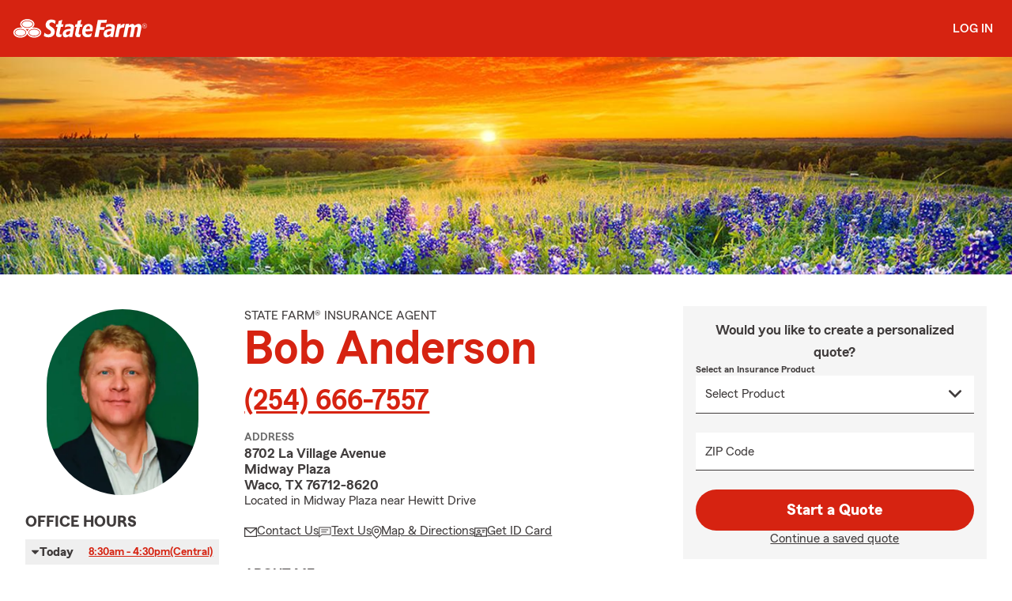

--- FILE ---
content_type: text/html
request_url: https://bobandersonwaco.com/
body_size: 274717
content:


<!DOCTYPE html>
<html lang="en" class="font-sans antialiased leading-tight text-sf-charcoal">

<head>
    
    
    <!-- start partial: head/meta.hbs -->
    <meta charset='utf-8' />
    <meta name='viewport' content='width=device-width, initial-scale=1, minimal-ui' />
    <meta name='format-detection' content='telephone=no' />
    <meta name='siteType' content='mirus.mirus_m1' />
    <meta name='agentId' content='N2C8H1YS000' />
    <meta name='referrer' content='origin' />
    <meta name='peachy' content='[base64]' />
    <meta name='mobile-web-app-capable' content='yes' />
    
    <meta name='keywords' content='' />
    <meta name='description' content='For State Farm car, home, life insurance and more in Waco TX, call Bob Anderson at (254) 666-7557. See how a good neighbor may help you save today!.' />
    
    <meta property='og:title' content='State Farm Insurance Agent Bob Anderson in Waco TX' />
    <meta property='og:type' content='website' />
    <meta property='og:url' content='https://bobandersonwaco.com' />
    <meta property='og:site_name' content='State Farm Insurance Agent Bob Anderson in Waco TX' />
    <meta property='og:description' content='For State Farm car, home, life insurance and more in Waco TX, call Bob Anderson at (254) 666-7557. See how a good neighbor may help you save today!.' />
    <meta property='og:image' content='https://ephemera.mirus.io/imgr/250x0/https://ac1.st8fm.com/associate-photos/N/N2C8H1YS000/formalColorFull.jpg' />
    
    <meta name='geo.position' content='31.484911;-97.208253' />
    <meta name='geo.placename' content='Waco,TX' />
    <meta name='geo.region' content='US-TX' />
    
    <meta name='twitter:card' content='summary_large_image' />
    <meta name='twitter:title' content='State Farm Insurance Agent Bob Anderson in Waco TX' />
    <meta name='twitter:description' content='For State Farm car, home, life insurance and more in Waco TX, call Bob Anderson at (254) 666-7557. See how a good neighbor may help you save today!.' />
    <meta name='twitter:image' content='https://ephemera.mirus.io/imgr/250x0/https://ac1.st8fm.com/associate-photos/N/N2C8H1YS000/formalColorFull.jpg' />
    <meta name='twitter:domain' content='https://bobandersonwaco.com' />
    
    <meta name='mirus:productType' content='m1' />
    <meta name='mirus:branch' content='master' />
    <meta name='mirus:engineSHA' content='ccee617d' />
    <meta name='mirus:configId' content='' />
    <meta name='mirus:renderedAt:UTC' content='2026-02-01T11:43:00.890Z' />
    <meta name='mirus:renderedAt:MiddleWest' content='February 1, 2026 at 5:43:00 AM CST' />
    <meta name='mirus:srcTemplate' content='index.hbs' />
    
    
    
        <script type="text/javascript">
            window.dataLayer = window.dataLayer || {};
            dl = window.dataLayer;
            dl.screenId = dl.screenId || 'N2C8H1YS000';
            dl.pageName = dl.pageName || 'agent-micro-m';
        </script>
    
    <!-- end partial: head/meta.hbs -->
    
    
    
    <!-- start partial: head/ldjson.hbs -->
    <script type='application/ld+json'>
    {
        "@context": "http://schema.org/",
        "@type":  ["InsuranceAgency"],
        "name": "Bob Anderson - State Farm Agent - Waco, TX",
        "description": "For State Farm car, home, life insurance and more in Waco TX, call Bob Anderson at (254) 666-7557. See how a good neighbor may help you save today!.",
        "telephone": ["2546667557"],
        "geo": {
            "@type": "GeoCoordinates",
            "latitude": 31.484911,
            "longitude": -97.208253
        },
        "address": {
            "addressCountry": "United States",
            "@type": "PostalAddress",
            "addressLocality": "Waco",
            "addressRegion": "TX",
            "postalCode": "76712-8620",
            "streetAddress": "8702 La Village Avenue Midway Plaza"
        },
        "url": "https://bobandersonwaco.com",
        "sameAs": [
        ],
        "founder": {
            "@type": "Person",
            "name": "Bob Anderson",
            "image": "https://ephemera.mirus.io/imgr/250x0/https://ac1.st8fm.com/associate-photos/N/N2C8H1YS000/formalColorFull.jpg",
            "jobTitle": "State Farm Agent"
        },
        "brand": "State Farm",
        "parentOrganization": "State Farm",
        "logo": "https://ephemera.mirus.io/cache/storage.googleapis.com/tintype.mirus.io/mx-static-shared-assets/master/abd13e22d48c98fa70b131d645fc9f4e94ca0a77/img/sf-corporate-logo.webp",
        "branchOf": {
            "@type": "Organization",
            "name": "State Farm",
            "logo": "https://ephemera.mirus.io/cache/storage.googleapis.com/tintype.mirus.io/mx-static-shared-assets/master/abd13e22d48c98fa70b131d645fc9f4e94ca0a77/img/sf-corporate-logo.webp",
            "brand": "State Farm",
            "parentOrganization": "State Farm"
        },
        "hasMap": "https://www.google.com/maps/search/?api=1&z=22&query=31.484911%2C-97.208253&query_place_id=ChIJuXayHO-GT4YRo1m8UqC0OS4",
            "openingHoursSpecification": [
      {
        "@type": "OpeningHoursSpecification",
        "dayOfWeek": [
          "Monday",
          "Tuesday",
          "Wednesday",
          "Thursday",
          "Friday"
        ],
        "opens": "08:30",
        "closes": "16:30"
      }
    ],
            "areaServed": ["Waco, TX"]
    }
    </script><!-- end partial: head/ldjson.hbs -->
    
    <title>State Farm Insurance Agent Bob Anderson in Waco TX</title>

    <link rel="manifest" href="/manifest.webmanifest" />
    <link rel="icon" href="/favicon.ico" sizes="32x32" />
    <link rel="icon" type="image/svg+xml" href="https://ephemera.mirus.io/cache/storage.googleapis.com/tintype.mirus.io/mx-static-shared-assets/master/abd13e22d48c98fa70b131d645fc9f4e94ca0a77/img/icon.svg" />
    <link rel="apple-touch-icon" href="https://ephemera.mirus.io/cache/storage.googleapis.com/tintype.mirus.io/mx-static-shared-assets/master/abd13e22d48c98fa70b131d645fc9f4e94ca0a77/img/apple-touch-icon.webp" />

    <style>
*,:after,:before{--tw-border-spacing-x:0;--tw-border-spacing-y:0;--tw-translate-x:0;--tw-translate-y:0;--tw-rotate:0;--tw-skew-x:0;--tw-skew-y:0;--tw-scale-x:1;--tw-scale-y:1;--tw-pan-x: ;--tw-pan-y: ;--tw-pinch-zoom: ;--tw-scroll-snap-strictness:proximity;--tw-gradient-from-position: ;--tw-gradient-via-position: ;--tw-gradient-to-position: ;--tw-ordinal: ;--tw-slashed-zero: ;--tw-numeric-figure: ;--tw-numeric-spacing: ;--tw-numeric-fraction: ;--tw-ring-inset: ;--tw-ring-offset-width:0px;--tw-ring-offset-color:#fff;--tw-ring-color:rgba(59,130,246,.5);--tw-ring-offset-shadow:0 0 #0000;--tw-ring-shadow:0 0 #0000;--tw-shadow:0 0 #0000;--tw-shadow-colored:0 0 #0000;--tw-blur: ;--tw-brightness: ;--tw-contrast: ;--tw-grayscale: ;--tw-hue-rotate: ;--tw-invert: ;--tw-saturate: ;--tw-sepia: ;--tw-drop-shadow: ;--tw-backdrop-blur: ;--tw-backdrop-brightness: ;--tw-backdrop-contrast: ;--tw-backdrop-grayscale: ;--tw-backdrop-hue-rotate: ;--tw-backdrop-invert: ;--tw-backdrop-opacity: ;--tw-backdrop-saturate: ;--tw-backdrop-sepia: ;--tw-contain-size: ;--tw-contain-layout: ;--tw-contain-paint: ;--tw-contain-style: }::backdrop{--tw-border-spacing-x:0;--tw-border-spacing-y:0;--tw-translate-x:0;--tw-translate-y:0;--tw-rotate:0;--tw-skew-x:0;--tw-skew-y:0;--tw-scale-x:1;--tw-scale-y:1;--tw-pan-x: ;--tw-pan-y: ;--tw-pinch-zoom: ;--tw-scroll-snap-strictness:proximity;--tw-gradient-from-position: ;--tw-gradient-via-position: ;--tw-gradient-to-position: ;--tw-ordinal: ;--tw-slashed-zero: ;--tw-numeric-figure: ;--tw-numeric-spacing: ;--tw-numeric-fraction: ;--tw-ring-inset: ;--tw-ring-offset-width:0px;--tw-ring-offset-color:#fff;--tw-ring-color:rgba(59,130,246,.5);--tw-ring-offset-shadow:0 0 #0000;--tw-ring-shadow:0 0 #0000;--tw-shadow:0 0 #0000;--tw-shadow-colored:0 0 #0000;--tw-blur: ;--tw-brightness: ;--tw-contrast: ;--tw-grayscale: ;--tw-hue-rotate: ;--tw-invert: ;--tw-saturate: ;--tw-sepia: ;--tw-drop-shadow: ;--tw-backdrop-blur: ;--tw-backdrop-brightness: ;--tw-backdrop-contrast: ;--tw-backdrop-grayscale: ;--tw-backdrop-hue-rotate: ;--tw-backdrop-invert: ;--tw-backdrop-opacity: ;--tw-backdrop-saturate: ;--tw-backdrop-sepia: ;--tw-contain-size: ;--tw-contain-layout: ;--tw-contain-paint: ;--tw-contain-style: }*,:after,:before{border:0 solid #000;box-sizing:border-box}:after,:before{--tw-content:""}:host,html{line-height:1.5;-webkit-text-size-adjust:100%;font-family:ui-sans-serif,system-ui,sans-serif,Apple Color Emoji,Segoe UI Emoji,Segoe UI Symbol,Noto Color Emoji;font-feature-settings:normal;font-variation-settings:normal;-moz-tab-size:4;-o-tab-size:4;tab-size:4;-webkit-tap-highlight-color:transparent}body{line-height:inherit;margin:0}hr{border-top-width:1px;color:inherit;height:0}abbr:where([title]){-webkit-text-decoration:underline dotted;text-decoration:underline dotted}h1,h2,h3,h4,h5,h6{font-size:inherit;font-weight:inherit}a{color:inherit;text-decoration:inherit}b,strong{font-weight:bolder}code,kbd,pre,samp{font-family:ui-monospace,SFMono-Regular,Menlo,Monaco,Consolas,Liberation Mono,Courier New,monospace;font-feature-settings:normal;font-size:1em;font-variation-settings:normal}small{font-size:80%}sub,sup{font-size:75%;line-height:0;position:relative;vertical-align:baseline}sub{bottom:-.25em}sup{top:-.5em}table{border-collapse:collapse;border-color:inherit;text-indent:0}button,input,optgroup,select,textarea{color:inherit;font-family:inherit;font-feature-settings:inherit;font-size:100%;font-variation-settings:inherit;font-weight:inherit;letter-spacing:inherit;line-height:inherit;margin:0;padding:0}button,select{text-transform:none}button,input:where([type=button]),input:where([type=reset]),input:where([type=submit]){-webkit-appearance:button;background-color:transparent;background-image:none}:-moz-focusring{outline:auto}:-moz-ui-invalid{box-shadow:none}progress{vertical-align:baseline}::-webkit-inner-spin-button,::-webkit-outer-spin-button{height:auto}[type=search]{-webkit-appearance:textfield;outline-offset:-2px}::-webkit-search-decoration{-webkit-appearance:none}::-webkit-file-upload-button{-webkit-appearance:button;font:inherit}summary{display:list-item}blockquote,dd,dl,figure,h1,h2,h3,h4,h5,h6,hr,p,pre{margin:0}fieldset{margin:0}fieldset,legend{padding:0}menu,ol,ul{list-style:none;margin:0;padding:0}dialog{padding:0}textarea{resize:vertical}input::-moz-placeholder,textarea::-moz-placeholder{color:#a1a1aa;opacity:1}input::placeholder,textarea::placeholder{color:#a1a1aa;opacity:1}[role=button],button{cursor:pointer}:disabled{cursor:default}audio,canvas,embed,iframe,img,object,svg,video{display:block;vertical-align:middle}img,video{height:auto;max-width:100%}[hidden]:where(:not([hidden=until-found])){display:none}@font-face{font-display:swap;font-family:SourceSansPro-Reg;font-style:normal;font-weight:400;src:url("https://ephemera.mirus.io/cache/storage.googleapis.com/tintype.mirus.io/mx-static-shared-assets/master/abd13e22d48c98fa70b131d645fc9f4e94ca0a77/fonts/SourceSansPro-Regular.woff2") format("woff2"),url("https://ephemera.mirus.io/cache/storage.googleapis.com/tintype.mirus.io/mx-static-shared-assets/master/abd13e22d48c98fa70b131d645fc9f4e94ca0a77/fonts/SourceSansPro-Regular.woff") format("woff")}@font-face{font-display:swap;font-family:MecherleSans-Reg;font-style:normal;font-weight:400;src:url("https://ephemera.mirus.io/cache/storage.googleapis.com/tintype.mirus.io/mx-static-shared-assets/master/abd13e22d48c98fa70b131d645fc9f4e94ca0a77/fonts/sf/MecherleSans-Regular.woff2") format("woff2"),url("https://ephemera.mirus.io/cache/storage.googleapis.com/tintype.mirus.io/mx-static-shared-assets/master/abd13e22d48c98fa70b131d645fc9f4e94ca0a77/fonts/sf/MecherleSans-Regular.woff") format("woff"),url("https://ephemera.mirus.io/cache/storage.googleapis.com/tintype.mirus.io/mx-static-shared-assets/master/abd13e22d48c98fa70b131d645fc9f4e94ca0a77/fonts/sf/MecherleSans-Regular.ttf") format("truetype"),url("https://ephemera.mirus.io/cache/storage.googleapis.com/tintype.mirus.io/mx-static-shared-assets/master/abd13e22d48c98fa70b131d645fc9f4e94ca0a77/fonts/sf/MecherleSans-Regular.otf") format("opentype")}@font-face{font-display:swap;font-family:MecherleSans-Med;font-style:normal;font-weight:500;src:url("https://ephemera.mirus.io/cache/storage.googleapis.com/tintype.mirus.io/mx-static-shared-assets/master/abd13e22d48c98fa70b131d645fc9f4e94ca0a77/fonts/sf/MecherleSans-Medium.woff2") format("woff2"),url("https://ephemera.mirus.io/cache/storage.googleapis.com/tintype.mirus.io/mx-static-shared-assets/master/abd13e22d48c98fa70b131d645fc9f4e94ca0a77/fonts/sf/MecherleSans-Medium.woff") format("woff"),url("https://ephemera.mirus.io/cache/storage.googleapis.com/tintype.mirus.io/mx-static-shared-assets/master/abd13e22d48c98fa70b131d645fc9f4e94ca0a77/fonts/sf/MecherleSans-Medium.ttf") format("truetype"),url("https://ephemera.mirus.io/cache/storage.googleapis.com/tintype.mirus.io/mx-static-shared-assets/master/abd13e22d48c98fa70b131d645fc9f4e94ca0a77/fonts/sf/MecherleSans-Medium.otf") format("opentype")}@font-face{font-display:swap;font-family:MecherleSans-Semi;font-style:normal;font-weight:600;src:url("https://ephemera.mirus.io/cache/storage.googleapis.com/tintype.mirus.io/mx-static-shared-assets/master/abd13e22d48c98fa70b131d645fc9f4e94ca0a77/fonts/sf/MecherleSans-SemiBold.woff2") format("woff2"),url("https://ephemera.mirus.io/cache/storage.googleapis.com/tintype.mirus.io/mx-static-shared-assets/master/abd13e22d48c98fa70b131d645fc9f4e94ca0a77/fonts/sf/MecherleSans-SemiBold.woff") format("woff"),url("https://ephemera.mirus.io/cache/storage.googleapis.com/tintype.mirus.io/mx-static-shared-assets/master/abd13e22d48c98fa70b131d645fc9f4e94ca0a77/fonts/sf/MecherleSans-SemiBold.ttf") format("truetype"),url("https://ephemera.mirus.io/cache/storage.googleapis.com/tintype.mirus.io/mx-static-shared-assets/master/abd13e22d48c98fa70b131d645fc9f4e94ca0a77/fonts/sf/MecherleSans-SemiBold.otf") format("opentype")}@font-face{font-display:swap;font-family:MecherleSans-Bold;font-style:normal;font-weight:700;src:url("https://ephemera.mirus.io/cache/storage.googleapis.com/tintype.mirus.io/mx-static-shared-assets/master/abd13e22d48c98fa70b131d645fc9f4e94ca0a77/fonts/sf/MecherleSans-Bold.woff2") format("woff2"),url("https://ephemera.mirus.io/cache/storage.googleapis.com/tintype.mirus.io/mx-static-shared-assets/master/abd13e22d48c98fa70b131d645fc9f4e94ca0a77/fonts/sf/MecherleSans-Bold.woff") format("woff"),url("https://ephemera.mirus.io/cache/storage.googleapis.com/tintype.mirus.io/mx-static-shared-assets/master/abd13e22d48c98fa70b131d645fc9f4e94ca0a77/fonts/sf/MecherleSans-Bold.ttf") format("truetype"),url("https://ephemera.mirus.io/cache/storage.googleapis.com/tintype.mirus.io/mx-static-shared-assets/master/abd13e22d48c98fa70b131d645fc9f4e94ca0a77/fonts/sf/MecherleSans-Bold.otf") format("opentype")}@font-face{font-display:swap;font-family:MecherleLegal-Reg;font-style:normal;font-weight:400;src:url("https://ephemera.mirus.io/cache/storage.googleapis.com/tintype.mirus.io/mx-static-shared-assets/master/abd13e22d48c98fa70b131d645fc9f4e94ca0a77/fonts/sf/MecherleLegal-Regular.woff2") format("woff2"),url("https://ephemera.mirus.io/cache/storage.googleapis.com/tintype.mirus.io/mx-static-shared-assets/master/abd13e22d48c98fa70b131d645fc9f4e94ca0a77/fonts/sf/MecherleLegal-Regular.woff") format("woff"),url("https://ephemera.mirus.io/cache/storage.googleapis.com/tintype.mirus.io/mx-static-shared-assets/master/abd13e22d48c98fa70b131d645fc9f4e94ca0a77/fonts/sf/MecherleLegal-Regular.ttf") format("truetype"),url("https://ephemera.mirus.io/cache/storage.googleapis.com/tintype.mirus.io/mx-static-shared-assets/master/abd13e22d48c98fa70b131d645fc9f4e94ca0a77/fonts/sf/MecherleLegal-Regular.otf") format("opentype")}@font-face{font-display:swap;font-family:MecherleLegal-Med;font-style:normal;font-weight:500;src:url("https://ephemera.mirus.io/cache/storage.googleapis.com/tintype.mirus.io/mx-static-shared-assets/master/abd13e22d48c98fa70b131d645fc9f4e94ca0a77/fonts/sf/MecherleLegal-Medium.woff2") format("woff2"),url("https://ephemera.mirus.io/cache/storage.googleapis.com/tintype.mirus.io/mx-static-shared-assets/master/abd13e22d48c98fa70b131d645fc9f4e94ca0a77/fonts/sf/MecherleLegal-Medium.woff") format("woff"),url("https://ephemera.mirus.io/cache/storage.googleapis.com/tintype.mirus.io/mx-static-shared-assets/master/abd13e22d48c98fa70b131d645fc9f4e94ca0a77/fonts/sf/MecherleLegal-Medium.ttf") format("truetype"),url("https://ephemera.mirus.io/cache/storage.googleapis.com/tintype.mirus.io/mx-static-shared-assets/master/abd13e22d48c98fa70b131d645fc9f4e94ca0a77/fonts/sf/MecherleLegal-Medium.otf") format("opentype")}@font-face{font-display:swap;font-family:MecherleSlab-Reg;font-style:normal;font-weight:400;src:url("https://ephemera.mirus.io/cache/storage.googleapis.com/tintype.mirus.io/mx-static-shared-assets/master/abd13e22d48c98fa70b131d645fc9f4e94ca0a77/fonts/sf/MecherleSlab-Regular.woff2") format("woff2"),url("https://ephemera.mirus.io/cache/storage.googleapis.com/tintype.mirus.io/mx-static-shared-assets/master/abd13e22d48c98fa70b131d645fc9f4e94ca0a77/fonts/sf/MecherleSlab-Regular.woff") format("woff"),url("https://ephemera.mirus.io/cache/storage.googleapis.com/tintype.mirus.io/mx-static-shared-assets/master/abd13e22d48c98fa70b131d645fc9f4e94ca0a77/fonts/sf/MecherleSlab-Regular.ttf") format("truetype"),url("https://ephemera.mirus.io/cache/storage.googleapis.com/tintype.mirus.io/mx-static-shared-assets/master/abd13e22d48c98fa70b131d645fc9f4e94ca0a77/fonts/sf/MecherleSlab-Regular.otf") format("opentype")}.container{width:100%}@media (min-width:640px){.container{max-width:640px}}@media (min-width:768px){.container{max-width:768px}}@media (min-width:1024px){.container{max-width:1024px}}@media (min-width:1280px){.container{max-width:1280px}}@media (min-width:1536px){.container{max-width:1536px}}.btn{align-items:center;border-radius:9999px;cursor:pointer;display:flex;font-family:MecherleSans-Bold,SourceSansPro-Reg,Arial,sans-serif;font-size:1.125rem;font-weight:700;justify-content:center;line-height:1.75rem;padding:.75rem 1.25rem;text-align:center;transition-duration:.15s;transition-property:color,background-color,border-color,text-decoration-color,fill,stroke,opacity,box-shadow,transform,filter,backdrop-filter;transition-timing-function:cubic-bezier(.4,0,.2,1);transition-timing-function:cubic-bezier(0,0,.2,1);width:100%}.btn:focus-visible{outline:2px solid transparent;outline-offset:2px;--tw-ring-offset-shadow:var(--tw-ring-inset) 0 0 0 var(--tw-ring-offset-width) var(--tw-ring-offset-color);--tw-ring-shadow:var(--tw-ring-inset) 0 0 0 calc(3px + var(--tw-ring-offset-width)) var(--tw-ring-color);box-shadow:var(--tw-ring-offset-shadow),var(--tw-ring-shadow),var(--tw-shadow,0 0 #0000);--tw-ring-opacity:1;--tw-ring-color:rgb(170 27 13/var(--tw-ring-opacity,1));--tw-ring-offset-width:2px}@media (min-width:640px){.btn{font-size:1.125rem;line-height:1.75rem}}@media (min-width:768px){.btn{font-size:1.25rem;line-height:1.75rem}}.btn-primary{--tw-bg-opacity:1;background-color:rgb(214 35 17/var(--tw-bg-opacity,1));--tw-text-opacity:1;color:rgb(255 255 255/var(--tw-text-opacity,1))}.btn-primary:hover{--tw-bg-opacity:1;background-color:rgb(170 27 13/var(--tw-bg-opacity,1))}.btn-primary:focus-visible{--tw-bg-opacity:1;background-color:rgb(170 27 13/var(--tw-bg-opacity,1))}.btn-secondary{border-width:2px;--tw-border-opacity:1;border-color:rgb(214 35 17/var(--tw-border-opacity,1));--tw-text-opacity:1;color:rgb(214 35 17/var(--tw-text-opacity,1))}.btn-secondary:hover{--tw-bg-opacity:1;background-color:rgb(214 35 17/var(--tw-bg-opacity,1));--tw-text-opacity:1;color:rgb(255 255 255/var(--tw-text-opacity,1))}.btn-tab{border-top-left-radius:.5rem;border-top-right-radius:.5rem;font-size:1.125rem;line-height:1.75rem;margin-bottom:-.5rem;max-width:24rem;padding:.75rem .75rem 1.25rem;width:100%;--tw-text-opacity:1;color:rgb(0 0 0/var(--tw-text-opacity,1));font-family:MecherleSans-Med,SourceSansPro-Reg,Arial,sans-serif;transition-duration:.15s;transition-property:all;transition-timing-function:cubic-bezier(.4,0,.2,1);transition-timing-function:cubic-bezier(0,0,.2,1)}.btn-tab,.btn-tab:focus{outline:2px solid transparent;outline-offset:2px}.btn-tab:focus{--tw-translate-y:-0.5rem;border-top-width:2px;transform:translate(var(--tw-translate-x),var(--tw-translate-y)) rotate(var(--tw-rotate)) skewX(var(--tw-skew-x)) skewY(var(--tw-skew-y)) scaleX(var(--tw-scale-x)) scaleY(var(--tw-scale-y));--tw-border-opacity:1;border-color:rgb(214 35 17/var(--tw-border-opacity,1))}.career-plug-description ul{list-style-position:inside;list-style-type:disc}.career-plug-description p{margin-top:1rem}.career-plug-description .trix-content>:not([hidden])~:not([hidden]){--tw-space-y-reverse:0;margin-bottom:calc(.5rem*var(--tw-space-y-reverse));margin-top:calc(.5rem*(1 - var(--tw-space-y-reverse)))}.career-plug-description .trix-content h2,.career-plug-description .trix-content strong{display:block;font-size:1.5rem;font-weight:600;margin-bottom:1rem;margin-top:2rem!important;--tw-text-opacity:1;color:rgb(214 35 17/var(--tw-text-opacity,1))}.career-plug-description .job-compensation{margin-top:1rem}.sentence-case{text-transform:lowercase}.sentence-case:first-letter{text-transform:uppercase}.m2-radio-input:not(:checked):not(:focus)+label:hover:before{--tw-border-opacity:1;border-color:rgb(64 60 60/var(--tw-border-opacity,1))}.m2-radio-input:checked+label:before{background-size:.75rem;transition-duration:.15s;transition-property:all;transition-timing-function:cubic-bezier(.4,0,.2,1)}.m2-radio-input:checked:active+label:before,.m2-radio-input:focus+label:before{--tw-ring-offset-shadow:var(--tw-ring-inset) 0 0 0 var(--tw-ring-offset-width) var(--tw-ring-offset-color);--tw-ring-shadow:var(--tw-ring-inset) 0 0 0 calc(2px + var(--tw-ring-offset-width)) var(--tw-ring-color);box-shadow:var(--tw-ring-offset-shadow),var(--tw-ring-shadow),var(--tw-shadow,0 0 #0000);--tw-ring-opacity:1;--tw-ring-color:rgb(214 35 17/var(--tw-ring-opacity,1));--tw-ring-offset-width:2px}.m2-radio-label:before{background-image:url("data:image/svg+xml;charset=utf8,%3Csvg xmlns='http://www.w3.org/2000/svg' viewBox='0 0 16 16'%3E%3Cg class='nc-icon-wrapper' fill='%23f23c20'%3E%3Ccircle cx='8' cy='8' r='8' fill='%23f23c20'%3E%3C/circle%3E%3C/g%3E%3C/svg%3E");background-size:0;border-radius:9999px;border-width:2px;content:"";display:inline-block;flex-shrink:0;height:1.5rem;margin-right:.5rem;position:relative;width:1.5rem;--tw-border-opacity:1;background-position:50%;background-repeat:no-repeat;border-color:rgb(156 156 156/var(--tw-border-opacity,1));transition-duration:.15s;transition-property:all;transition-timing-function:cubic-bezier(.4,0,.2,1)}.m2-contact-form-checkbox{position:relative}.m2-contact-form-checkbox input:focus:not(:focus-visible){outline:none}.m2-contact-form-checkbox input:focus+.m2-checkbox-label{border-radius:.25rem;--tw-ring-offset-shadow:var(--tw-ring-inset) 0 0 0 var(--tw-ring-offset-width) var(--tw-ring-offset-color);--tw-ring-shadow:var(--tw-ring-inset) 0 0 0 calc(2px + var(--tw-ring-offset-width)) var(--tw-ring-color);box-shadow:var(--tw-ring-offset-shadow),var(--tw-ring-shadow),var(--tw-shadow,0 0 #0000);--tw-ring-opacity:1;--tw-ring-color:rgb(214 35 17/var(--tw-ring-opacity,1))}.m2-contact-form-checkbox input:checked+.m2-checkbox-label:before{border-style:none;--tw-bg-opacity:1;background-color:rgb(214 35 17/var(--tw-bg-opacity,1))}.m2-contact-form-checkbox input:checked+.m2-checkbox-label .path{stroke:#fff;stroke-dashoffset:0}.m2-checkbox-input{clip:rect(1px,1px,1px,1px)}.m2-checkbox-label{-webkit-user-select:none;-moz-user-select:none;user-select:none}.m2-checkbox-label .path{stroke:#f20c23;stroke-dasharray:111.46px;stroke-dashoffset:111.46px;transition:all .35s ease-out}.m2-checkbox-label:before{border-color:rgb(156 156 156/var(--tw-border-opacity,1));border-radius:.25rem;border-width:1px;content:"";display:inline-block;height:1.5rem;left:0;margin-right:.75rem;position:absolute;transition-duration:.3s;transition-property:all;transition-timing-function:cubic-bezier(.4,0,.2,1);transition-timing-function:cubic-bezier(0,0,.2,1);width:1.5rem}.m2-checkbox-label:before,.m2-form-input{--tw-border-opacity:1}.m2-form-input{border-bottom-width:1px;border-color:rgb(64 60 60/var(--tw-border-opacity,1));height:3rem;width:100%;--tw-bg-opacity:1;background-color:rgb(245 245 245/var(--tw-bg-opacity,1));padding:.75rem;--tw-text-opacity:1;color:rgb(64 60 60/var(--tw-text-opacity,1))}.m2-form-input::-moz-placeholder{color:transparent}.m2-form-input::placeholder{color:transparent}.m2-form-input{transition-duration:.15s;transition-property:color,background-color,border-color,text-decoration-color,fill,stroke;transition-timing-function:cubic-bezier(.4,0,.2,1)}.m2-form-input,.m2-form-input:focus{outline:2px solid transparent;outline-offset:2px}.m2-form-input:focus{border-bottom-width:2px;--tw-border-opacity:1;border-color:rgb(34 197 94/var(--tw-border-opacity,1))}.m2-form-input[error]{border-bottom-width:2px;--tw-border-opacity:1;border-color:rgb(170 27 13/var(--tw-border-opacity,1))}.more-text-message p:not(:first-child),.more-text-message ul{margin-top:.5rem}.more-text-message ul li{list-style-type:disc;margin-left:2.5rem;margin-top:.5rem;padding-left:.75rem}.more-text-message ul li li{list-style:circle}.sr-only{height:1px;margin:-1px;overflow:hidden;padding:0;position:absolute;width:1px;clip:rect(0,0,0,0);border-width:0;white-space:nowrap}.pointer-events-none{pointer-events:none}.pointer-events-auto{pointer-events:auto}.visible{visibility:visible}.collapse{visibility:collapse}.fixed{position:fixed}.\!absolute{position:absolute!important}.absolute{position:absolute}.relative{position:relative}.sticky{position:sticky}.inset-0{inset:0}.inset-x-0{left:0;right:0}.-right-6{right:-1.5rem}.-top-24{top:-6rem}.-top-4{top:-1rem}.bottom-0{bottom:0}.bottom-1{bottom:.25rem}.bottom-1\/2{bottom:50%}.bottom-28{bottom:7rem}.bottom-4{bottom:1rem}.left-0{left:0}.left-1{left:.25rem}.left-1\/2{left:50%}.left-2{left:.5rem}.left-6{left:1.5rem}.left-auto{left:auto}.right-0{right:0}.right-1{right:.25rem}.right-1\/2{right:50%}.right-2{right:.5rem}.right-4{right:1rem}.right-6{right:1.5rem}.right-8{right:2rem}.top-0{top:0}.top-1{top:.25rem}.top-1\/2{top:50%}.top-36{top:9rem}.top-6{top:1.5rem}.top-72{top:18rem}.top-\[72px\]{top:72px}.top-full{top:100%}.-z-10{z-index:-10}.z-0{z-index:0}.z-10{z-index:10}.z-30{z-index:30}.z-50{z-index:50}.col-span-1{grid-column:span 1/span 1}.col-span-2{grid-column:span 2/span 2}.col-span-3{grid-column:span 3/span 3}.col-span-5{grid-column:span 5/span 5}.col-span-6{grid-column:span 6/span 6}.col-span-9{grid-column:span 9/span 9}.col-span-full{grid-column:1/-1}.float-right{float:right}.\!m-0{margin:0!important}.m-0{margin:0}.m-2{margin:.5rem}.m-3{margin:.75rem}.m-auto{margin:auto}.-mx-6{margin-left:-1.5rem;margin-right:-1.5rem}.-my-1{margin-bottom:-.25rem;margin-top:-.25rem}.mx-2{margin-left:.5rem;margin-right:.5rem}.mx-4{margin-left:1rem;margin-right:1rem}.mx-6{margin-left:1.5rem;margin-right:1.5rem}.mx-auto{margin-left:auto;margin-right:auto}.my-12{margin-bottom:3rem;margin-top:3rem}.my-16{margin-bottom:4rem;margin-top:4rem}.my-2{margin-bottom:.5rem;margin-top:.5rem}.my-24{margin-bottom:6rem;margin-top:6rem}.my-4{margin-bottom:1rem;margin-top:1rem}.my-5{margin-bottom:1.25rem;margin-top:1.25rem}.my-8{margin-bottom:2rem;margin-top:2rem}.my-auto{margin-bottom:auto;margin-top:auto}.-mb-1{margin-bottom:-.25rem}.-ml-5{margin-left:-1.25rem}.-mr-0\.5{margin-right:-.125rem}.-mr-1{margin-right:-.25rem}.-mr-1\.5{margin-right:-.375rem}.-mr-8{margin-right:-2rem}.-mt-0{margin-top:0}.-mt-0\.5{margin-top:-.125rem}.-mt-1{margin-top:-.25rem}.-mt-1\.5{margin-top:-.375rem}.-mt-16{margin-top:-4rem}.-mt-2{margin-top:-.5rem}.-mt-2\.5{margin-top:-.625rem}.-mt-3{margin-top:-.75rem}.-mt-4{margin-top:-1rem}.-mt-52{margin-top:-13rem}.mb-1{margin-bottom:.25rem}.mb-1\.5{margin-bottom:.375rem}.mb-10{margin-bottom:2.5rem}.mb-16{margin-bottom:4rem}.mb-2{margin-bottom:.5rem}.mb-3{margin-bottom:.75rem}.mb-4{margin-bottom:1rem}.mb-5{margin-bottom:1.25rem}.mb-6{margin-bottom:1.5rem}.mb-8{margin-bottom:2rem}.ml-1{margin-left:.25rem}.ml-1\.5{margin-left:.375rem}.ml-2{margin-left:.5rem}.ml-4{margin-left:1rem}.ml-8{margin-left:2rem}.ml-auto{margin-left:auto}.mr-1{margin-right:.25rem}.mr-2{margin-right:.5rem}.mr-4{margin-right:1rem}.mr-8{margin-right:2rem}.mt-0\.5{margin-top:.125rem}.mt-1{margin-top:.25rem}.mt-1\.5{margin-top:.375rem}.mt-10{margin-top:2.5rem}.mt-16{margin-top:4rem}.mt-2{margin-top:.5rem}.mt-3{margin-top:.75rem}.mt-4{margin-top:1rem}.mt-5{margin-top:1.25rem}.mt-6{margin-top:1.5rem}.mt-8{margin-top:2rem}.mt-auto{margin-top:auto}.block{display:block}.inline-block{display:inline-block}.inline{display:inline}.flex{display:flex}.inline-flex{display:inline-flex}.grid{display:grid}.hidden{display:none}.aspect-1{aspect-ratio:1}.aspect-\[16\/9\]{aspect-ratio:16/9}.aspect-\[3\/2\]{aspect-ratio:3/2}.aspect-\[4\/3\]{aspect-ratio:4/3}.aspect-\[6\/1\]{aspect-ratio:6/1}.h-0{height:0}.h-0\.5{height:.125rem}.h-1{height:.25rem}.h-10{height:2.5rem}.h-11{height:2.75rem}.h-12{height:3rem}.h-16{height:4rem}.h-2{height:.5rem}.h-20{height:5rem}.h-3{height:.75rem}.h-32{height:8rem}.h-4{height:1rem}.h-44{height:11rem}.h-48{height:12rem}.h-5{height:1.25rem}.h-6{height:1.5rem}.h-8{height:2rem}.h-96{height:24rem}.h-\[172px\]{height:172px}.h-auto{height:auto}.h-fit{height:-moz-fit-content;height:fit-content}.h-full{height:100%}.h-svh{height:100svh}.max-h-100{max-height:25rem}.max-h-24{max-height:6rem}.max-h-full{max-height:100%}.w-0{width:0}.w-1{width:.25rem}.w-1\/2{width:50%}.w-1\/3{width:33.333333%}.w-1\/4{width:25%}.w-10{width:2.5rem}.w-11{width:2.75rem}.w-11\/12{width:91.666667%}.w-12{width:3rem}.w-16{width:4rem}.w-2{width:.5rem}.w-2\/3{width:66.666667%}.w-20{width:5rem}.w-4{width:1rem}.w-44{width:11rem}.w-5{width:1.25rem}.w-5\/6{width:83.333333%}.w-56{width:14rem}.w-6{width:1.5rem}.w-8{width:2rem}.w-auto{width:auto}.w-fit{width:-moz-fit-content;width:fit-content}.w-full{width:100%}.w-max{width:-moz-max-content;width:max-content}.w-screen{width:100vw}.min-w-0{min-width:0}.min-w-\[300px\]{min-width:300px}.min-w-\[4rem\]{min-width:4rem}.max-w-44{max-width:11rem}.max-w-\[10rem\]{max-width:10rem}.max-w-\[12rem\]{max-width:12rem}.max-w-\[164px\]{max-width:164px}.max-w-\[200px\]{max-width:200px}.max-w-\[50\%\]{max-width:50%}.max-w-full{max-width:100%}.max-w-lg{max-width:32rem}.max-w-md{max-width:28rem}.max-w-screen-2xl{max-width:1536px}.max-w-screen-lg{max-width:1024px}.max-w-screen-md{max-width:768px}.max-w-screen-sm{max-width:640px}.max-w-screen-xl{max-width:1280px}.max-w-sm{max-width:24rem}.max-w-xs{max-width:20rem}.flex-1{flex:1 1 0%}.shrink-0{flex-shrink:0}.flex-grow,.grow{flex-grow:1}.\!-translate-y-5{--tw-translate-y:-1.25rem!important;transform:translate(var(--tw-translate-x),var(--tw-translate-y)) rotate(var(--tw-rotate)) skewX(var(--tw-skew-x)) skewY(var(--tw-skew-y)) scaleX(var(--tw-scale-x)) scaleY(var(--tw-scale-y))!important}.-translate-x-full{--tw-translate-x:-100%}.-translate-x-full,.-translate-y-1\/2{transform:translate(var(--tw-translate-x),var(--tw-translate-y)) rotate(var(--tw-rotate)) skewX(var(--tw-skew-x)) skewY(var(--tw-skew-y)) scaleX(var(--tw-scale-x)) scaleY(var(--tw-scale-y))}.-translate-y-1\/2{--tw-translate-y:-50%}.-translate-y-2{--tw-translate-y:-0.5rem}.-translate-y-2,.-translate-y-full{transform:translate(var(--tw-translate-x),var(--tw-translate-y)) rotate(var(--tw-rotate)) skewX(var(--tw-skew-x)) skewY(var(--tw-skew-y)) scaleX(var(--tw-scale-x)) scaleY(var(--tw-scale-y))}.-translate-y-full{--tw-translate-y:-100%}.translate-x-0{--tw-translate-x:0px}.translate-x-0,.translate-x-1\/2{transform:translate(var(--tw-translate-x),var(--tw-translate-y)) rotate(var(--tw-rotate)) skewX(var(--tw-skew-x)) skewY(var(--tw-skew-y)) scaleX(var(--tw-scale-x)) scaleY(var(--tw-scale-y))}.translate-x-1\/2{--tw-translate-x:50%}.translate-x-4{--tw-translate-x:1rem}.translate-x-4,.translate-x-full{transform:translate(var(--tw-translate-x),var(--tw-translate-y)) rotate(var(--tw-rotate)) skewX(var(--tw-skew-x)) skewY(var(--tw-skew-y)) scaleX(var(--tw-scale-x)) scaleY(var(--tw-scale-y))}.translate-x-full{--tw-translate-x:100%}.translate-y-0{--tw-translate-y:0px}.translate-y-0,.translate-y-1\/2{transform:translate(var(--tw-translate-x),var(--tw-translate-y)) rotate(var(--tw-rotate)) skewX(var(--tw-skew-x)) skewY(var(--tw-skew-y)) scaleX(var(--tw-scale-x)) scaleY(var(--tw-scale-y))}.translate-y-1\/2{--tw-translate-y:50%}.-rotate-45{--tw-rotate:-45deg}.-rotate-45,.rotate-0{transform:translate(var(--tw-translate-x),var(--tw-translate-y)) rotate(var(--tw-rotate)) skewX(var(--tw-skew-x)) skewY(var(--tw-skew-y)) scaleX(var(--tw-scale-x)) scaleY(var(--tw-scale-y))}.rotate-0{--tw-rotate:0deg}.rotate-180{--tw-rotate:180deg}.rotate-180,.rotate-45{transform:translate(var(--tw-translate-x),var(--tw-translate-y)) rotate(var(--tw-rotate)) skewX(var(--tw-skew-x)) skewY(var(--tw-skew-y)) scaleX(var(--tw-scale-x)) scaleY(var(--tw-scale-y))}.rotate-45{--tw-rotate:45deg}.-scale-y-100{--tw-scale-y:-1}.-scale-y-100,.transform{transform:translate(var(--tw-translate-x),var(--tw-translate-y)) rotate(var(--tw-rotate)) skewX(var(--tw-skew-x)) skewY(var(--tw-skew-y)) scaleX(var(--tw-scale-x)) scaleY(var(--tw-scale-y))}.cursor-default{cursor:default}.cursor-pointer{cursor:pointer}.select-none{-webkit-user-select:none;-moz-user-select:none;user-select:none}.resize{resize:both}.scroll-mt-16{scroll-margin-top:4rem}.list-inside{list-style-position:inside}.list-outside{list-style-position:outside}.list-disc{list-style-type:disc}.list-none{list-style-type:none}.break-inside-avoid-column{-moz-column-break-inside:avoid;break-inside:avoid-column}.grid-cols-1{grid-template-columns:repeat(1,minmax(0,1fr))}.grid-cols-3{grid-template-columns:repeat(3,minmax(0,1fr))}.grid-cols-4{grid-template-columns:repeat(4,minmax(0,1fr))}.grid-cols-9{grid-template-columns:repeat(9,minmax(0,1fr))}.grid-cols-\[auto_1fr\]{grid-template-columns:auto 1fr}.grid-cols-\[repeat\(2\2c _fit-content\(50\%\)\)\]{grid-template-columns:repeat(2,fit-content(50%))}.grid-rows-3{grid-template-rows:repeat(3,minmax(0,1fr))}.flex-row{flex-direction:row}.flex-col{flex-direction:column}.flex-wrap{flex-wrap:wrap}.flex-nowrap{flex-wrap:nowrap}.place-content-between{place-content:space-between}.place-items-start{place-items:start}.place-items-center{place-items:center}.content-center{align-content:center}.content-between{align-content:space-between}.items-start{align-items:flex-start}.items-center{align-items:center}.justify-start{justify-content:flex-start}.justify-end{justify-content:flex-end}.justify-center{justify-content:center}.justify-between{justify-content:space-between}.justify-around{justify-content:space-around}.justify-evenly{justify-content:space-evenly}.gap-0\.5{gap:.125rem}.gap-1{gap:.25rem}.gap-12{gap:3rem}.gap-2{gap:.5rem}.gap-2\.5{gap:.625rem}.gap-3{gap:.75rem}.gap-4{gap:1rem}.gap-6{gap:1.5rem}.gap-8{gap:2rem}.gap-x-0{-moz-column-gap:0;column-gap:0}.gap-x-1{-moz-column-gap:.25rem;column-gap:.25rem}.gap-x-2{-moz-column-gap:.5rem;column-gap:.5rem}.gap-x-4{-moz-column-gap:1rem;column-gap:1rem}.space-x-2>:not([hidden])~:not([hidden]){--tw-space-x-reverse:0;margin-left:calc(.5rem*(1 - var(--tw-space-x-reverse)));margin-right:calc(.5rem*var(--tw-space-x-reverse))}.space-x-4>:not([hidden])~:not([hidden]){--tw-space-x-reverse:0;margin-left:calc(1rem*(1 - var(--tw-space-x-reverse)));margin-right:calc(1rem*var(--tw-space-x-reverse))}.space-y-2>:not([hidden])~:not([hidden]){--tw-space-y-reverse:0;margin-bottom:calc(.5rem*var(--tw-space-y-reverse));margin-top:calc(.5rem*(1 - var(--tw-space-y-reverse)))}.space-y-3>:not([hidden])~:not([hidden]){--tw-space-y-reverse:0;margin-bottom:calc(.75rem*var(--tw-space-y-reverse));margin-top:calc(.75rem*(1 - var(--tw-space-y-reverse)))}.space-y-4>:not([hidden])~:not([hidden]){--tw-space-y-reverse:0;margin-bottom:calc(1rem*var(--tw-space-y-reverse));margin-top:calc(1rem*(1 - var(--tw-space-y-reverse)))}.space-y-5>:not([hidden])~:not([hidden]){--tw-space-y-reverse:0;margin-bottom:calc(1.25rem*var(--tw-space-y-reverse));margin-top:calc(1.25rem*(1 - var(--tw-space-y-reverse)))}.space-y-6>:not([hidden])~:not([hidden]){--tw-space-y-reverse:0;margin-bottom:calc(1.5rem*var(--tw-space-y-reverse));margin-top:calc(1.5rem*(1 - var(--tw-space-y-reverse)))}.space-y-8>:not([hidden])~:not([hidden]){--tw-space-y-reverse:0;margin-bottom:calc(2rem*var(--tw-space-y-reverse));margin-top:calc(2rem*(1 - var(--tw-space-y-reverse)))}.divide-x>:not([hidden])~:not([hidden]){--tw-divide-x-reverse:0;border-left-width:calc(1px*(1 - var(--tw-divide-x-reverse)));border-right-width:calc(1px*var(--tw-divide-x-reverse))}.divide-y>:not([hidden])~:not([hidden]){--tw-divide-y-reverse:0;border-bottom-width:calc(1px*var(--tw-divide-y-reverse));border-top-width:calc(1px*(1 - var(--tw-divide-y-reverse)))}.divide-y-2>:not([hidden])~:not([hidden]){--tw-divide-y-reverse:0;border-bottom-width:calc(2px*var(--tw-divide-y-reverse));border-top-width:calc(2px*(1 - var(--tw-divide-y-reverse)))}.divide-sf-charcoal-200>:not([hidden])~:not([hidden]){--tw-divide-opacity:1;border-color:rgb(220 220 220/var(--tw-divide-opacity,1))}.divide-sf-charcoal\/10>:not([hidden])~:not([hidden]){border-color:rgba(64,60,60,.1)}.self-center{align-self:center}.overflow-hidden{overflow:hidden}.overflow-clip{overflow:clip}.overflow-visible{overflow:visible}.overflow-y-auto{overflow-y:auto}.overflow-x-scroll{overflow-x:scroll}.overflow-y-scroll{overflow-y:scroll}.truncate{overflow:hidden;text-overflow:ellipsis}.truncate,.whitespace-nowrap{white-space:nowrap}.whitespace-pre{white-space:pre}.text-wrap{text-wrap:wrap}.text-nowrap{text-wrap:nowrap}.text-balance{text-wrap:balance}.\!rounded-none{border-radius:0!important}.rounded{border-radius:.25rem}.rounded-2xl{border-radius:1rem}.rounded-3xl{border-radius:1.5rem}.rounded-full{border-radius:9999px}.rounded-lg{border-radius:.5rem}.rounded-md{border-radius:.375rem}.rounded-xl{border-radius:.75rem}.rounded-b{border-bottom-left-radius:.25rem;border-bottom-right-radius:.25rem}.rounded-b-md{border-bottom-left-radius:.375rem;border-bottom-right-radius:.375rem}.rounded-br-lg{border-bottom-right-radius:.5rem}.border{border-width:1px}.border-2{border-width:2px}.border-4{border-width:4px}.border-8{border-width:8px}.border-b{border-bottom-width:1px}.border-b-2{border-bottom-width:2px}.border-l-2{border-left-width:2px}.border-l-4{border-left-width:4px}.border-t{border-top-width:1px}.border-t-2{border-top-width:2px}.border-dashed{border-style:dashed}.border-none{border-style:none}.border-black{--tw-border-opacity:1;border-color:rgb(0 0 0/var(--tw-border-opacity,1))}.border-gray-400{--tw-border-opacity:1;border-color:rgb(161 161 170/var(--tw-border-opacity,1))}.border-green-400{--tw-border-opacity:1;border-color:rgb(74 222 128/var(--tw-border-opacity,1))}.border-sf-charcoal{--tw-border-opacity:1;border-color:rgb(64 60 60/var(--tw-border-opacity,1))}.border-sf-charcoal-200{--tw-border-opacity:1;border-color:rgb(220 220 220/var(--tw-border-opacity,1))}.border-sf-charcoal-400{--tw-border-opacity:1;border-color:rgb(108 108 108/var(--tw-border-opacity,1))}.border-sf-charcoal-500\/10{border-color:rgba(64,60,60,.1)}.border-sf-red,.border-sf-red-500{--tw-border-opacity:1;border-color:rgb(214 35 17/var(--tw-border-opacity,1))}.border-sf-red-600{--tw-border-opacity:1;border-color:rgb(170 27 13/var(--tw-border-opacity,1))}.border-sf-red-700{--tw-border-opacity:1;border-color:rgb(128 20 10/var(--tw-border-opacity,1))}.border-white{--tw-border-opacity:1;border-color:rgb(255 255 255/var(--tw-border-opacity,1))}.\!bg-sf-charcoal-100{--tw-bg-opacity:1!important;background-color:rgb(245 245 245/var(--tw-bg-opacity,1))!important}.bg-black{--tw-bg-opacity:1;background-color:rgb(0 0 0/var(--tw-bg-opacity,1))}.bg-black\/50{background-color:rgba(0,0,0,.5)}.bg-black\/70{background-color:rgba(0,0,0,.7)}.bg-black\/75{background-color:rgba(0,0,0,.75)}.bg-current{background-color:currentColor}.bg-gray-200{--tw-bg-opacity:1;background-color:rgb(228 228 231/var(--tw-bg-opacity,1))}.bg-sf-charcoal-100{--tw-bg-opacity:1;background-color:rgb(245 245 245/var(--tw-bg-opacity,1))}.bg-sf-charcoal-200{--tw-bg-opacity:1;background-color:rgb(220 220 220/var(--tw-bg-opacity,1))}.bg-sf-charcoal-500{--tw-bg-opacity:1;background-color:rgb(64 60 60/var(--tw-bg-opacity,1))}.bg-sf-charcoal-500\/15{background-color:rgba(64,60,60,.15)}.bg-sf-charcoal\/20{background-color:rgba(64,60,60,.2)}.bg-sf-khaki{--tw-bg-opacity:1;background-color:rgb(247 240 228/var(--tw-bg-opacity,1))}.bg-sf-red{--tw-bg-opacity:1;background-color:rgb(214 35 17/var(--tw-bg-opacity,1))}.bg-sf-red-100{--tw-bg-opacity:1;background-color:rgb(251 207 203/var(--tw-bg-opacity,1))}.bg-sf-red-50{--tw-bg-opacity:1;background-color:rgb(253 233 231/var(--tw-bg-opacity,1))}.bg-sf-red-500{--tw-bg-opacity:1;background-color:rgb(214 35 17/var(--tw-bg-opacity,1))}.bg-white{--tw-bg-opacity:1;background-color:rgb(255 255 255/var(--tw-bg-opacity,1))}.bg-opacity-30{--tw-bg-opacity:0.3}.bg-gradient-to-t{background-image:linear-gradient(to top,var(--tw-gradient-stops))}.from-sf-charcoal-100{--tw-gradient-from:#f5f5f5 var(--tw-gradient-from-position);--tw-gradient-to:hsla(0,0%,96%,0) var(--tw-gradient-to-position);--tw-gradient-stops:var(--tw-gradient-from),var(--tw-gradient-to)}.object-contain{-o-object-fit:contain;object-fit:contain}.object-cover{-o-object-fit:cover;object-fit:cover}.object-bottom{-o-object-position:bottom;object-position:bottom}.object-center{-o-object-position:center;object-position:center}.object-right{-o-object-position:right;object-position:right}.object-top{-o-object-position:top;object-position:top}.\!p-2{padding:.5rem!important}.p-0{padding:0}.p-2{padding:.5rem}.p-3{padding:.75rem}.p-4{padding:1rem}.p-5{padding:1.25rem}.p-6{padding:1.5rem}.p-8{padding:2rem}.px-1{padding-left:.25rem;padding-right:.25rem}.px-1\.5{padding-left:.375rem;padding-right:.375rem}.px-12{padding-left:3rem;padding-right:3rem}.px-2{padding-left:.5rem;padding-right:.5rem}.px-4{padding-left:1rem;padding-right:1rem}.px-5{padding-left:1.25rem;padding-right:1.25rem}.px-6{padding-left:1.5rem;padding-right:1.5rem}.px-8{padding-left:2rem;padding-right:2rem}.py-0\.5{padding-bottom:.125rem;padding-top:.125rem}.py-1{padding-bottom:.25rem;padding-top:.25rem}.py-1\.5{padding-bottom:.375rem;padding-top:.375rem}.py-10{padding-bottom:2.5rem;padding-top:2.5rem}.py-16{padding-bottom:4rem;padding-top:4rem}.py-2{padding-bottom:.5rem;padding-top:.5rem}.py-3{padding-bottom:.75rem;padding-top:.75rem}.py-4{padding-bottom:1rem;padding-top:1rem}.py-5{padding-bottom:1.25rem;padding-top:1.25rem}.py-8{padding-bottom:2rem;padding-top:2rem}.\!pl-0{padding-left:0!important}.\!pr-0{padding-right:0!important}.pb-1{padding-bottom:.25rem}.pb-1\.5{padding-bottom:.375rem}.pb-10{padding-bottom:2.5rem}.pb-2{padding-bottom:.5rem}.pb-3{padding-bottom:.75rem}.pb-36{padding-bottom:9rem}.pb-4{padding-bottom:1rem}.pb-5{padding-bottom:1.25rem}.pb-8{padding-bottom:2rem}.pl-0\.5{padding-left:.125rem}.pl-1{padding-left:.25rem}.pl-1\.5{padding-left:.375rem}.pl-2{padding-left:.5rem}.pl-4{padding-left:1rem}.pl-8{padding-left:2rem}.pr-1{padding-right:.25rem}.pr-2{padding-right:.5rem}.pr-4{padding-right:1rem}.pt-0\.5{padding-top:.125rem}.pt-1{padding-top:.25rem}.pt-2{padding-top:.5rem}.pt-3{padding-top:.75rem}.pt-32{padding-top:8rem}.pt-4{padding-top:1rem}.pt-5{padding-top:1.25rem}.pt-8{padding-top:2rem}.text-left{text-align:left}.text-center{text-align:center}.text-right{text-align:right}.font-mono{font-family:ui-monospace,SFMono-Regular,Menlo,Monaco,Consolas,Liberation Mono,Courier New,monospace}.font-sans{font-family:ui-sans-serif,system-ui,sans-serif,Apple Color Emoji,Segoe UI Emoji,Segoe UI Symbol,Noto Color Emoji}.text-2xl,.text-2xl\/6{font-size:1.5rem}.text-2xl\/6{line-height:1.5rem}.text-3xl{font-size:1.875rem;line-height:2.25rem}.text-3xl\/5{font-size:1.875rem;line-height:1.25rem}.text-4xl{font-size:2.25rem;line-height:2.5rem}.text-base{font-size:1rem;line-height:1.5rem}.text-lg{font-size:1.125rem;line-height:1.75rem}.text-lg\/4{font-size:1.125rem;line-height:1rem}.text-lg\/5{font-size:1.125rem;line-height:1.25rem}.text-sm{font-size:.875rem;line-height:1.25rem}.text-sm\/4{font-size:.875rem;line-height:1rem}.text-xl{font-size:1.25rem;line-height:1.75rem}.text-xl\/5{font-size:1.25rem;line-height:1.25rem}.text-xl\/6{font-size:1.25rem;line-height:1.5rem}.text-xs{font-size:.75rem;line-height:1rem}.font-bold{font-weight:700}.font-semibold{font-weight:600}.uppercase{text-transform:uppercase}.lowercase{text-transform:lowercase}.capitalize{text-transform:capitalize}.normal-case{text-transform:none}.italic{font-style:italic}.not-italic{font-style:normal}.leading-3{line-height:.75rem}.leading-4{line-height:1rem}.leading-5{line-height:1.25rem}.leading-6{line-height:1.5rem}.leading-none{line-height:1}.leading-tight{line-height:1.25}.tracking-tight{letter-spacing:-.025em}.tracking-wide{letter-spacing:.025em}.tracking-wider{letter-spacing:.05em}.\!text-sf-red-600{--tw-text-opacity:1!important;color:rgb(170 27 13/var(--tw-text-opacity,1))!important}.text-black{--tw-text-opacity:1;color:rgb(0 0 0/var(--tw-text-opacity,1))}.text-sf-charcoal{--tw-text-opacity:1;color:rgb(64 60 60/var(--tw-text-opacity,1))}.text-sf-charcoal-300{--tw-text-opacity:1;color:rgb(156 156 156/var(--tw-text-opacity,1))}.text-sf-charcoal-400{--tw-text-opacity:1;color:rgb(108 108 108/var(--tw-text-opacity,1))}.text-sf-charcoal-500{--tw-text-opacity:1;color:rgb(64 60 60/var(--tw-text-opacity,1))}.text-sf-red,.text-sf-red-500{--tw-text-opacity:1;color:rgb(214 35 17/var(--tw-text-opacity,1))}.text-sf-red-600{--tw-text-opacity:1;color:rgb(170 27 13/var(--tw-text-opacity,1))}.text-sf-red-700{--tw-text-opacity:1;color:rgb(128 20 10/var(--tw-text-opacity,1))}.text-sf-red-900{--tw-text-opacity:1;color:rgb(43 7 3/var(--tw-text-opacity,1))}.text-transparent{color:transparent}.text-white{--tw-text-opacity:1;color:rgb(255 255 255/var(--tw-text-opacity,1))}.text-opacity-0{--tw-text-opacity:0}.text-opacity-100{--tw-text-opacity:1}.text-opacity-75{--tw-text-opacity:0.75}.underline{text-decoration-line:underline}.decoration-\[10\%\]{text-decoration-thickness:10%}.antialiased{-webkit-font-smoothing:antialiased;-moz-osx-font-smoothing:grayscale}.placeholder-current::-moz-placeholder{color:currentColor}.placeholder-current::placeholder{color:currentColor}.\!opacity-0{opacity:0!important}.opacity-0{opacity:0}.opacity-100{opacity:1}.opacity-50{opacity:.5}.mix-blend-multiply{mix-blend-mode:multiply}.shadow-md{--tw-shadow:0 4px 6px -1px rgba(0,0,0,.1),0 2px 4px -2px rgba(0,0,0,.1);--tw-shadow-colored:0 4px 6px -1px var(--tw-shadow-color),0 2px 4px -2px var(--tw-shadow-color);box-shadow:var(--tw-ring-offset-shadow,0 0 #0000),var(--tw-ring-shadow,0 0 #0000),var(--tw-shadow)}.outline-none{outline:2px solid transparent;outline-offset:2px}.-outline-offset-8{outline-offset:-8px}.ring{--tw-ring-offset-shadow:var(--tw-ring-inset) 0 0 0 var(--tw-ring-offset-width) var(--tw-ring-offset-color);--tw-ring-shadow:var(--tw-ring-inset) 0 0 0 calc(3px + var(--tw-ring-offset-width)) var(--tw-ring-color)}.ring,.ring-1{box-shadow:var(--tw-ring-offset-shadow),var(--tw-ring-shadow),var(--tw-shadow,0 0 #0000)}.ring-1{--tw-ring-offset-shadow:var(--tw-ring-inset) 0 0 0 var(--tw-ring-offset-width) var(--tw-ring-offset-color);--tw-ring-shadow:var(--tw-ring-inset) 0 0 0 calc(1px + var(--tw-ring-offset-width)) var(--tw-ring-color)}.ring-inset{--tw-ring-inset:inset}.ring-sf-charcoal-200{--tw-ring-opacity:1;--tw-ring-color:rgb(220 220 220/var(--tw-ring-opacity,1))}.ring-sf-red-500{--tw-ring-opacity:1;--tw-ring-color:rgb(214 35 17/var(--tw-ring-opacity,1))}.ring-offset-2{--tw-ring-offset-width:2px}.filter{filter:var(--tw-blur) var(--tw-brightness) var(--tw-contrast) var(--tw-grayscale) var(--tw-hue-rotate) var(--tw-invert) var(--tw-saturate) var(--tw-sepia) var(--tw-drop-shadow)}.backdrop-blur{--tw-backdrop-blur:blur(8px);backdrop-filter:var(--tw-backdrop-blur) var(--tw-backdrop-brightness) var(--tw-backdrop-contrast) var(--tw-backdrop-grayscale) var(--tw-backdrop-hue-rotate) var(--tw-backdrop-invert) var(--tw-backdrop-opacity) var(--tw-backdrop-saturate) var(--tw-backdrop-sepia)}.transition{transition-duration:.15s;transition-property:color,background-color,border-color,text-decoration-color,fill,stroke,opacity,box-shadow,transform,filter,backdrop-filter;transition-timing-function:cubic-bezier(.4,0,.2,1)}.transition-all{transition-duration:.15s;transition-property:all;transition-timing-function:cubic-bezier(.4,0,.2,1)}.transition-colors{transition-duration:.15s;transition-property:color,background-color,border-color,text-decoration-color,fill,stroke;transition-timing-function:cubic-bezier(.4,0,.2,1)}.transition-opacity{transition-duration:.15s;transition-property:opacity;transition-timing-function:cubic-bezier(.4,0,.2,1)}.transition-shadow{transition-duration:.15s;transition-property:box-shadow;transition-timing-function:cubic-bezier(.4,0,.2,1)}.transition-transform{transition-duration:.15s;transition-property:transform;transition-timing-function:cubic-bezier(.4,0,.2,1)}.delay-100{transition-delay:.1s}.delay-500{transition-delay:.5s}.delay-75{transition-delay:75ms}.duration-1000{transition-duration:1s}.duration-300{transition-duration:.3s}.duration-500{transition-duration:.5s}.ease-in{transition-timing-function:cubic-bezier(.4,0,1,1)}.ease-in-out{transition-timing-function:cubic-bezier(.4,0,.2,1)}.ease-out{transition-timing-function:cubic-bezier(0,0,.2,1)}.\@container{container-type:inline-size}.font-sans{font-family:MecherleSans-Reg,Arial,sans-serif}.font-reg{font-family:MecherleSans-Reg,SourceSansPro-Reg,Arial,sans-serif}.font-med{font-family:MecherleSans-Med,SourceSansPro-Reg,Arial,sans-serif}.font-semi{font-family:MecherleSans-Semi,SourceSansPro-Reg,Arial,sans-serif}.font-bold{font-family:MecherleSans-Bold,SourceSansPro-Reg,Arial,sans-serif}.font-mecherlelegal-reg{font-family:MecherleLegal-Reg,SourceSansPro-Reg,Arial,sans-serif}.font-mecherlelegal-med{font-family:MecherleLegal-Med,SourceSansPro-Reg,Arial,sans-serif}.font-mecherleslab-reg{font-family:MecherleSlab-Reg,SourceSansPro-Reg,Arial,sans-serif}.charcoal-link,.red-link,.white-link{border-radius:.25rem;outline:2px solid transparent;outline-offset:2px;text-decoration-line:underline;text-decoration-thickness:10%;text-underline-offset:2px;transition-duration:.15s;transition-property:color,background-color,border-color,text-decoration-color,fill,stroke,opacity,box-shadow,transform,filter,backdrop-filter;transition-timing-function:cubic-bezier(.4,0,.2,1)}.charcoal-link:hover,.red-link:hover,.white-link:hover{text-decoration-line:none}.charcoal-link:focus-visible,.red-link:focus-visible,.white-link:focus-visible{--tw-ring-offset-shadow:var(--tw-ring-inset) 0 0 0 var(--tw-ring-offset-width) var(--tw-ring-offset-color);--tw-ring-shadow:var(--tw-ring-inset) 0 0 0 calc(2px + var(--tw-ring-offset-width)) var(--tw-ring-color);box-shadow:var(--tw-ring-offset-shadow),var(--tw-ring-shadow),var(--tw-shadow,0 0 #0000);--tw-ring-opacity:1;--tw-ring-color:rgb(170 27 13/var(--tw-ring-opacity,1));--tw-ring-offset-width:2px}.white-link{--tw-text-opacity:1;color:rgb(255 255 255/var(--tw-text-opacity,1))}.white-link:hover{--tw-text-opacity:1;color:rgb(220 220 220/var(--tw-text-opacity,1))}.white-link:focus-visible{--tw-ring-opacity:1;--tw-ring-color:rgb(255 255 255/var(--tw-ring-opacity,1))}.charcoal-link{--tw-text-opacity:1;color:rgb(64 60 60/var(--tw-text-opacity,1))}.charcoal-link:hover{--tw-text-opacity:1;color:rgb(0 0 0/var(--tw-text-opacity,1))}.charcoal-link:focus-visible{--tw-ring-opacity:1;--tw-ring-color:rgb(64 60 60/var(--tw-ring-opacity,1))}.red-link{--tw-text-opacity:1;color:rgb(214 35 17/var(--tw-text-opacity,1));font-family:MecherleSans-Semi,SourceSansPro-Reg,Arial,sans-serif}.red-link:hover{--tw-text-opacity:1;color:rgb(170 27 13/var(--tw-text-opacity,1))}.red-link:focus-visible{--tw-ring-opacity:1;--tw-ring-color:rgb(214 35 17/var(--tw-ring-opacity,1))}.disabled,[aria-disabled=true]{cursor:not-allowed;opacity:.5}#twitter-widget-0{width:100%!important}[x-cloak]{display:none!important}:root [role~=tooltip]:after,_:-ms-fullscreen{white-space:pre-line}[aria-label][role~=tooltip]{position:relative}[aria-label][role~=tooltip]:after,[aria-label][role~=tooltip]:before{backface-visibility:hidden;box-sizing:border-box;opacity:0;pointer-events:none;position:absolute;transform:translateZ(0);transform-origin:top;transition:all .18s ease-in-out 0s;will-change:transform;z-index:10}[aria-label][role~=tooltip]:before{background-size:100% auto!important;content:""}[aria-label][role~=tooltip]:after{background:hsla(0,0%,7%,.9);border-radius:4px;box-sizing:content-box;color:#fff;content:attr(aria-label);font-size:13px;font-weight:400;padding:.5em 1em;text-transform:none;white-space:nowrap}[aria-label][role~=tooltip]:focus:after,[aria-label][role~=tooltip]:focus:before,[aria-label][role~=tooltip]:hover:after,[aria-label][role~=tooltip]:hover:before{opacity:1;pointer-events:auto}[role~=tooltip][data-microtip-position|=top]:before{background:url("data:image/svg+xml;charset=utf-8,%3Csvg xmlns='http://www.w3.org/2000/svg' width='36' height='12'%3E%3Cpath fill='rgba(17, 17, 17, 0.9)' d='M2.658 0h32.004c-6 0-11.627 12.002-16.002 12.002S8.594 0 2.658 0'/%3E%3C/svg%3E") no-repeat;height:6px;margin-bottom:5px;width:18px}[role~=tooltip][data-microtip-position|=top]:after{margin-bottom:11px}[role~=tooltip][data-microtip-position|=top]:before{bottom:100%;left:50%;transform:translate3d(-50%,0,0)}[role~=tooltip][data-microtip-position|=top]:hover:before{transform:translate3d(-50%,-5px,0)}[role~=tooltip][data-microtip-position|=top]:after{bottom:100%;left:50%;transform:translate3d(-50%,0,0)}[role~=tooltip][data-microtip-position=top]:hover:after{transform:translate3d(-50%,-5px,0)}[role~=tooltip][data-microtip-position=top-left]:after{bottom:100%;transform:translate3d(calc(-100% + 16px),0,0)}[role~=tooltip][data-microtip-position=top-left]:hover:after{transform:translate3d(calc(-100% + 16px),-5px,0)}[role~=tooltip][data-microtip-position=top-right]:after{bottom:100%;transform:translate3d(-16px,0,0)}[role~=tooltip][data-microtip-position=top-right]:hover:after{transform:translate3d(-16px,-5px,0)}[role~=tooltip][data-microtip-position|=bottom]:before{background:url("data:image/svg+xml;charset=utf-8,%3Csvg xmlns='http://www.w3.org/2000/svg' width='36' height='12'%3E%3Cpath fill='rgba(17, 17, 17, 0.9)' d='M33.342 12H1.338c6 0 11.627-12.002 16.002-12.002S27.406 12 33.342 12'/%3E%3C/svg%3E") no-repeat;height:6px;margin-bottom:0;margin-top:5px;width:18px}[role~=tooltip][data-microtip-position|=bottom]:after{margin-top:11px}[role~=tooltip][data-microtip-position|=bottom]:before{bottom:auto;left:50%;top:100%;transform:translate3d(-50%,-10px,0)}[role~=tooltip][data-microtip-position|=bottom]:hover:before{transform:translate3d(-50%,0,0)}[role~=tooltip][data-microtip-position|=bottom]:after{left:50%;top:100%;transform:translate3d(-50%,-10px,0)}[role~=tooltip][data-microtip-position=bottom]:hover:after{transform:translate3d(-50%,0,0)}[role~=tooltip][data-microtip-position=bottom-left]:after{top:100%;transform:translate3d(calc(-100% + 16px),-10px,0)}[role~=tooltip][data-microtip-position=bottom-left]:hover:after{transform:translate3d(calc(-100% + 16px),0,0)}[role~=tooltip][data-microtip-position=bottom-right]:after{top:100%;transform:translate3d(-16px,-10px,0)}[role~=tooltip][data-microtip-position=bottom-right]:hover:after{transform:translate3d(-16px,0,0)}[role~=tooltip][data-microtip-position=left]:after,[role~=tooltip][data-microtip-position=left]:before{bottom:auto;left:auto;right:100%;top:50%;transform:translate3d(10px,-50%,0)}[role~=tooltip][data-microtip-position=left]:before{background:url("data:image/svg+xml;charset=utf-8,%3Csvg xmlns='http://www.w3.org/2000/svg' width='12' height='36'%3E%3Cpath fill='rgba(17, 17, 17, 0.9)' d='M0 33.342V1.338c0 6 12.002 11.627 12.002 16.002S0 27.406 0 33.342'/%3E%3C/svg%3E") no-repeat;height:18px;margin-bottom:0;margin-right:5px;width:6px}[role~=tooltip][data-microtip-position=left]:after{margin-right:11px}[role~=tooltip][data-microtip-position=left]:hover:after,[role~=tooltip][data-microtip-position=left]:hover:before{transform:translate3d(0,-50%,0)}[role~=tooltip][data-microtip-position=right]:after,[role~=tooltip][data-microtip-position=right]:before{bottom:auto;left:100%;top:50%;transform:translate3d(-10px,-50%,0)}[role~=tooltip][data-microtip-position=right]:before{background:url("data:image/svg+xml;charset=utf-8,%3Csvg xmlns='http://www.w3.org/2000/svg' width='12' height='36'%3E%3Cpath fill='rgba(17, 17, 17, 0.9)' d='M12 2.658v32.004c0-6-12.002-11.627-12.002-16.002S12 8.594 12 2.658'/%3E%3C/svg%3E") no-repeat;height:18px;margin-bottom:0;margin-left:5px;width:6px}[role~=tooltip][data-microtip-position=right]:after{margin-left:11px}[role~=tooltip][data-microtip-position=right]:hover:after,[role~=tooltip][data-microtip-position=right]:hover:before{transform:translate3d(0,-50%,0)}[role~=tooltip][data-microtip-size=small]:after{white-space:normal;width:80px}[role~=tooltip][data-microtip-size=medium]:after{white-space:normal;width:150px}[role~=tooltip][data-microtip-size=large]:after{white-space:normal;width:260px}.bg-social-facebook{background:#1961f7;background:linear-gradient(0deg,#1961f7,#36adff)}.bg-social-facebook:focus{--tw-ring-opacity:1;--tw-ring-color:rgb(25 97 247/var(--tw-ring-opacity,1))}.bg-social-facebook:focus,.bg-social-facebook:hover{opacity:.8}.bg-social-instagram{background:#4c63d2;background:linear-gradient(135deg,#4c63d2,#bc3081 26%,#f47133 61%,#fed576)}.bg-social-instagram:focus{--tw-ring-opacity:1;--tw-ring-color:rgb(188 48 129/var(--tw-ring-opacity,1))}.bg-social-instagram:focus,.bg-social-instagram:hover{opacity:.8}.bg-social-twitter{background-color:#000}.bg-social-twitter:focus{--tw-ring-color:rgba(0,0,0,.75)}.bg-social-twitter:focus,.bg-social-twitter:hover{background-color:#404040}.bg-social-linkedin{background-color:#0077b5}.bg-social-linkedin:focus{--tw-ring-color:rgba(0,119,181,.75)}.bg-social-linkedin:focus,.bg-social-linkedin:hover{background-color:#069}.bg-social-yelp{background-color:#ff191a}.bg-social-yelp:focus{--tw-ring-color:rgba(255,25,26,.75)}.bg-social-yelp:focus,.bg-social-yelp:hover{background-color:#da0b0f}.bg-social-googlemybusiness,.bg-social-googlereviews{background-color:#f2f2f2}.bg-social-googlemybusiness:focus,.bg-social-googlereviews:focus{--tw-ring-color:rgba(64,60,60,.75)}.bg-social-googlemybusiness:focus,.bg-social-googlemybusiness:hover,.bg-social-googlereviews:focus,.bg-social-googlereviews:hover{background-color:#e6e6e6}.text-social-facebook{color:#3b5998}.text-social-facebook:focus,.text-social-facebook:hover{color:#3b5998c0}.text-social-twitter{color:#36adff}.text-social-twitter:focus,.text-social-twitter:hover{color:#09f}.text-social-linkedin{color:#0077b5}.text-social-linkedin:focus,.text-social-linkedin:hover{color:#069}.text-social-yelp{color:#ff191a}.text-social-yelp:focus,.text-social-yelp:hover{color:#da0b0f}.svg-outer{display:inline-block}.svg-inner{height:1em;position:relative;top:.16em;width:1em}.svg-outer-instagram{height:0;padding:0 0 100%;position:relative;width:100%}.svg-inner-instagram{height:100%;left:0;position:absolute;top:0;width:100%}.before\:absolute:before{content:var(--tw-content);position:absolute}.before\:inset-0:before{content:var(--tw-content);inset:0}.before\:block:before{content:var(--tw-content);display:block}.before\:hidden:before{content:var(--tw-content);display:none}.before\:ring-sf-red-500:before{content:var(--tw-content);--tw-ring-opacity:1;--tw-ring-color:rgb(214 35 17/var(--tw-ring-opacity,1))}.after\:hidden:after{content:var(--tw-content);display:none}.first\:justify-start:first-child{justify-content:flex-start}.focus-within\:not-sr-only:focus-within{height:auto;margin:0;overflow:visible;padding:0;position:static;width:auto;clip:auto;white-space:normal}.hover\:-translate-y-2:hover{--tw-translate-y:-0.5rem;transform:translate(var(--tw-translate-x),var(--tw-translate-y)) rotate(var(--tw-rotate)) skewX(var(--tw-skew-x)) skewY(var(--tw-skew-y)) scaleX(var(--tw-scale-x)) scaleY(var(--tw-scale-y))}.hover\:bg-black\/75:hover{background-color:rgba(0,0,0,.75)}.hover\:bg-sf-charcoal-100:hover{--tw-bg-opacity:1;background-color:rgb(245 245 245/var(--tw-bg-opacity,1))}.hover\:bg-sf-charcoal-400:hover{--tw-bg-opacity:1;background-color:rgb(108 108 108/var(--tw-bg-opacity,1))}.hover\:bg-sf-charcoal-500\/15:hover{background-color:rgba(64,60,60,.15)}.hover\:bg-sf-charcoal\/20:hover{background-color:rgba(64,60,60,.2)}.hover\:bg-sf-red-500:hover{--tw-bg-opacity:1;background-color:rgb(214 35 17/var(--tw-bg-opacity,1))}.hover\:bg-sf-red-600:hover{--tw-bg-opacity:1;background-color:rgb(170 27 13/var(--tw-bg-opacity,1))}.hover\:bg-white:hover{--tw-bg-opacity:1;background-color:rgb(255 255 255/var(--tw-bg-opacity,1))}.hover\:text-sf-charcoal-500:hover,.hover\:text-sf-charcoal:hover{--tw-text-opacity:1;color:rgb(64 60 60/var(--tw-text-opacity,1))}.hover\:text-sf-red:hover{--tw-text-opacity:1;color:rgb(214 35 17/var(--tw-text-opacity,1))}.hover\:text-white:hover{--tw-text-opacity:1;color:rgb(255 255 255/var(--tw-text-opacity,1))}.hover\:ring-2:hover{--tw-ring-offset-shadow:var(--tw-ring-inset) 0 0 0 var(--tw-ring-offset-width) var(--tw-ring-offset-color);--tw-ring-shadow:var(--tw-ring-inset) 0 0 0 calc(2px + var(--tw-ring-offset-width)) var(--tw-ring-color);box-shadow:var(--tw-ring-offset-shadow),var(--tw-ring-shadow),var(--tw-shadow,0 0 #0000)}.hover\:ring-sf-red-500:hover{--tw-ring-opacity:1;--tw-ring-color:rgb(214 35 17/var(--tw-ring-opacity,1))}.focus\:not-sr-only:focus{height:auto;margin:0;overflow:visible;padding:0;position:static;width:auto;clip:auto;white-space:normal}.focus\:static:focus{position:static}.focus\:\!w-full:focus{width:100%!important}.focus\:translate-y-0:focus{--tw-translate-y:0px;transform:translate(var(--tw-translate-x),var(--tw-translate-y)) rotate(var(--tw-rotate)) skewX(var(--tw-skew-x)) skewY(var(--tw-skew-y)) scaleX(var(--tw-scale-x)) scaleY(var(--tw-scale-y))}.focus\:border-0:focus{border-width:0}.focus\:border-2:focus{border-width:2px}.focus\:border-sf-red:focus{--tw-border-opacity:1;border-color:rgb(214 35 17/var(--tw-border-opacity,1))}.focus\:bg-sf-charcoal-400:focus{--tw-bg-opacity:1;background-color:rgb(108 108 108/var(--tw-bg-opacity,1))}.focus\:bg-sf-red-500:focus{--tw-bg-opacity:1;background-color:rgb(214 35 17/var(--tw-bg-opacity,1))}.focus\:bg-white:focus{--tw-bg-opacity:1;background-color:rgb(255 255 255/var(--tw-bg-opacity,1))}.focus\:text-sf-charcoal-500:focus{--tw-text-opacity:1;color:rgb(64 60 60/var(--tw-text-opacity,1))}.focus\:text-sf-red:focus{--tw-text-opacity:1;color:rgb(214 35 17/var(--tw-text-opacity,1))}.focus\:text-white:focus{--tw-text-opacity:1;color:rgb(255 255 255/var(--tw-text-opacity,1))}.focus\:underline:focus{text-decoration-line:underline}.focus\:opacity-100:focus{opacity:1}.focus\:shadow:focus{--tw-shadow:0 1px 3px 0 rgba(0,0,0,.1),0 1px 2px -1px rgba(0,0,0,.1);--tw-shadow-colored:0 1px 3px 0 var(--tw-shadow-color),0 1px 2px -1px var(--tw-shadow-color);box-shadow:var(--tw-ring-offset-shadow,0 0 #0000),var(--tw-ring-shadow,0 0 #0000),var(--tw-shadow)}.focus\:outline-none:focus{outline:2px solid transparent;outline-offset:2px}.focus\:outline-white:focus{outline-color:#fff}.focus\:ring:focus{--tw-ring-offset-shadow:var(--tw-ring-inset) 0 0 0 var(--tw-ring-offset-width) var(--tw-ring-offset-color);--tw-ring-shadow:var(--tw-ring-inset) 0 0 0 calc(3px + var(--tw-ring-offset-width)) var(--tw-ring-color);box-shadow:var(--tw-ring-offset-shadow),var(--tw-ring-shadow),var(--tw-shadow,0 0 #0000)}.focus\:ring-inset:focus{--tw-ring-inset:inset}.focus\:ring-current:focus{--tw-ring-color:currentColor}.focus\:ring-sf-charcoal-300:focus{--tw-ring-opacity:1;--tw-ring-color:rgb(156 156 156/var(--tw-ring-opacity,1))}.focus\:ring-sf-charcoal-500:focus{--tw-ring-opacity:1;--tw-ring-color:rgb(64 60 60/var(--tw-ring-opacity,1))}.focus\:ring-sf-red-500\/75:focus{--tw-ring-color:rgba(214,35,17,.75)}.focus\:ring-sf-red-900:focus{--tw-ring-opacity:1;--tw-ring-color:rgb(43 7 3/var(--tw-ring-opacity,1))}.focus\:ring-sf-red\/75:focus{--tw-ring-color:rgba(214,35,17,.75)}.focus\:ring-offset-2:focus{--tw-ring-offset-width:2px}.focus\:ring-offset-sf-khaki:focus{--tw-ring-offset-color:#f7f0e4}.focus\:ring-offset-white:focus{--tw-ring-offset-color:#fff}.focus-visible\:bg-black:focus-visible{--tw-bg-opacity:1;background-color:rgb(0 0 0/var(--tw-bg-opacity,1))}.focus-visible\:bg-black\/20:focus-visible{background-color:rgba(0,0,0,.2)}.focus-visible\:bg-sf-charcoal\/20:focus-visible{background-color:rgba(64,60,60,.2)}.focus-visible\:outline-none:focus-visible{outline:2px solid transparent;outline-offset:2px}.focus-visible\:ring:focus-visible{--tw-ring-offset-shadow:var(--tw-ring-inset) 0 0 0 var(--tw-ring-offset-width) var(--tw-ring-offset-color);--tw-ring-shadow:var(--tw-ring-inset) 0 0 0 calc(3px + var(--tw-ring-offset-width)) var(--tw-ring-color);box-shadow:var(--tw-ring-offset-shadow),var(--tw-ring-shadow),var(--tw-shadow,0 0 #0000)}.focus-visible\:ring-2:focus-visible{--tw-ring-offset-shadow:var(--tw-ring-inset) 0 0 0 var(--tw-ring-offset-width) var(--tw-ring-offset-color);--tw-ring-shadow:var(--tw-ring-inset) 0 0 0 calc(2px + var(--tw-ring-offset-width)) var(--tw-ring-color);box-shadow:var(--tw-ring-offset-shadow),var(--tw-ring-shadow),var(--tw-shadow,0 0 #0000)}.focus-visible\:ring-4:focus-visible{--tw-ring-offset-shadow:var(--tw-ring-inset) 0 0 0 var(--tw-ring-offset-width) var(--tw-ring-offset-color);--tw-ring-shadow:var(--tw-ring-inset) 0 0 0 calc(4px + var(--tw-ring-offset-width)) var(--tw-ring-color);box-shadow:var(--tw-ring-offset-shadow),var(--tw-ring-shadow),var(--tw-shadow,0 0 #0000)}.focus-visible\:ring-inset:focus-visible{--tw-ring-inset:inset}.focus-visible\:ring-black:focus-visible{--tw-ring-opacity:1;--tw-ring-color:rgb(0 0 0/var(--tw-ring-opacity,1))}.focus-visible\:ring-sf-charcoal\/20:focus-visible{--tw-ring-color:rgba(64,60,60,.2)}.focus-visible\:ring-sf-red:focus-visible{--tw-ring-opacity:1;--tw-ring-color:rgb(214 35 17/var(--tw-ring-opacity,1))}.focus-visible\:ring-sf-red-500:focus-visible{--tw-ring-opacity:1;--tw-ring-color:rgb(214 35 17/var(--tw-ring-opacity,1))}.focus-visible\:ring-sf-red\/75:focus-visible{--tw-ring-color:rgba(214,35,17,.75)}.focus-visible\:ring-white:focus-visible{--tw-ring-opacity:1;--tw-ring-color:rgb(255 255 255/var(--tw-ring-opacity,1))}.focus-visible\:ring-offset-2:focus-visible{--tw-ring-offset-width:2px}.focus-visible\:ring-offset-white:focus-visible{--tw-ring-offset-color:#fff}.before\:focus-visible\:ring:focus-visible:before{content:var(--tw-content);--tw-ring-offset-shadow:var(--tw-ring-inset) 0 0 0 var(--tw-ring-offset-width) var(--tw-ring-offset-color);--tw-ring-shadow:var(--tw-ring-inset) 0 0 0 calc(3px + var(--tw-ring-offset-width)) var(--tw-ring-color);box-shadow:var(--tw-ring-offset-shadow),var(--tw-ring-shadow),var(--tw-shadow,0 0 #0000)}.active\:bg-black:active{--tw-bg-opacity:1;background-color:rgb(0 0 0/var(--tw-bg-opacity,1))}.group:hover .group-hover\:text-sf-red{--tw-text-opacity:1;color:rgb(214 35 17/var(--tw-text-opacity,1))}.group:hover .group-hover\:text-white{--tw-text-opacity:1;color:rgb(255 255 255/var(--tw-text-opacity,1))}.group:hover .group-hover\:underline{text-decoration-line:underline}.group:hover .group-hover\:no-underline{text-decoration-line:none}.peer:-moz-placeholder~.peer-placeholder-shown\:left-3{left:.75rem}.peer:placeholder-shown~.peer-placeholder-shown\:left-3{left:.75rem}.peer:-moz-placeholder~.peer-placeholder-shown\:top-3{top:.75rem}.peer:placeholder-shown~.peer-placeholder-shown\:top-3{top:.75rem}.peer:-moz-placeholder~.peer-placeholder-shown\:cursor-text{cursor:text}.peer:placeholder-shown~.peer-placeholder-shown\:cursor-text{cursor:text}.peer:-moz-placeholder~.peer-placeholder-shown\:select-none{-moz-user-select:none;user-select:none}.peer:placeholder-shown~.peer-placeholder-shown\:select-none{-webkit-user-select:none;-moz-user-select:none;user-select:none}.peer:-moz-placeholder~.peer-placeholder-shown\:text-base{font-size:1rem;line-height:1.5rem}.peer:placeholder-shown~.peer-placeholder-shown\:text-base{font-size:1rem;line-height:1.5rem}.peer:-moz-placeholder~.peer-placeholder-shown\:font-reg{font-family:MecherleSans-Reg,SourceSansPro-Reg,Arial,sans-serif}.peer:placeholder-shown~.peer-placeholder-shown\:font-reg{font-family:MecherleSans-Reg,SourceSansPro-Reg,Arial,sans-serif}.peer:focus~.peer-focus\:-top-4{top:-1rem}.peer:focus~.peer-focus\:left-0{left:0}.peer:focus~.peer-focus\:cursor-default{cursor:default}.peer:focus~.peer-focus\:text-xs{font-size:.75rem;line-height:1rem}.peer:focus~.peer-focus\:text-sf-charcoal{--tw-text-opacity:1;color:rgb(64 60 60/var(--tw-text-opacity,1))}.peer:focus~.peer-focus\:font-semi{font-family:MecherleSans-Semi,SourceSansPro-Reg,Arial,sans-serif}@container (min-width: 20rem){.\@xs\:-mb-0\.5{margin-bottom:-.125rem}.\@xs\:h-10{height:2.5rem}.\@xs\:h-28{height:7rem}.\@xs\:h-6{height:1.5rem}.\@xs\:w-28{width:7rem}.\@xs\:w-6{width:1.5rem}.\@xs\:flex-row{flex-direction:row}.\@xs\:flex-col{flex-direction:column}.\@xs\:items-end{align-items:flex-end}.\@xs\:justify-center{justify-content:center}.\@xs\:justify-between{justify-content:space-between}.\@xs\:gap-4{gap:1rem}.\@xs\:p-8{padding:2rem}.\@xs\:px-4{padding-left:1rem;padding-right:1rem}.\@xs\:py-3{padding-bottom:.75rem;padding-top:.75rem}.\@xs\:py-4{padding-top:1rem}.\@xs\:pb-4,.\@xs\:py-4{padding-bottom:1rem}.\@xs\:pt-0\.5{padding-top:.125rem}.\@xs\:text-left{text-align:left}}@container (min-width: 28rem){.\@md\:float-none{float:none}.\@md\:m-0{margin:0}.\@md\:block{display:block}.\@md\:flex{display:flex}.\@md\:hidden{display:none}.\@md\:h-4{height:1rem}.\@md\:h-full{height:100%}.\@md\:max-h-none{max-height:none}.\@md\:w-1\/3{width:33.333333%}.\@md\:w-2\/3{width:66.666667%}.\@md\:w-4{width:1rem}.\@md\:grid-cols-2{grid-template-columns:repeat(2,minmax(0,1fr))}.\@md\:gap-2{gap:.5rem}}@container (min-width: 32rem){.\@lg\:col-span-2{grid-column:span 2/span 2}.\@lg\:mt-0{margin-top:0}.\@lg\:h-10{height:2.5rem}.\@lg\:h-4{height:1rem}.\@lg\:w-10{width:2.5rem}.\@lg\:w-4{width:1rem}.\@lg\:grid-cols-1{grid-template-columns:repeat(1,minmax(0,1fr))}.\@lg\:grid-cols-2{grid-template-columns:repeat(2,minmax(0,1fr))}.\@lg\:flex-row{flex-direction:row}.\@lg\:items-center{align-items:center}.\@lg\:gap-4{gap:1rem}.\@lg\:gap-y-4{row-gap:1rem}.\@lg\:p-6{padding:1.5rem}.\@lg\:text-xl\/5{font-size:1.25rem;line-height:1.25rem}}@container (min-width: 36rem){.\@xl\:my-auto{margin-bottom:auto;margin-top:auto}.\@xl\:block{display:block}.\@xl\:hidden{display:none}.\@xl\:w-1\/2{width:50%}.\@xl\:gap-4{gap:1rem}.\@xl\:px-6{padding-left:1.5rem;padding-right:1.5rem}.\@xl\:text-xl\/6{font-size:1.25rem;line-height:1.5rem}}@container (min-width: 42rem){.\@2xl\:col-span-1{grid-column:span 1/span 1}.\@2xl\:col-span-2{grid-column:span 2/span 2}.\@2xl\:mt-0{margin-top:0}.\@2xl\:inline{display:inline}.\@2xl\:w-1\/3{width:33.333333%}.\@2xl\:w-2\/3{width:66.666667%}.\@2xl\:grid-cols-3{grid-template-columns:repeat(3,minmax(0,1fr))}.\@2xl\:flex-row{flex-direction:row}.\@2xl\:items-start{align-items:flex-start}.\@2xl\:items-center{align-items:center}.\@2xl\:gap-2{gap:.5rem}.\@2xl\:gap-x-4{-moz-column-gap:1rem;column-gap:1rem}.\@2xl\:bg-sf-charcoal-100{--tw-bg-opacity:1;background-color:rgb(245 245 245/var(--tw-bg-opacity,1))}.\@2xl\:bg-transparent{background-color:transparent}.\@2xl\:p-0{padding:0}.\@2xl\:p-6{padding:1.5rem}.\@2xl\:px-2{padding-left:.5rem;padding-right:.5rem}.\@2xl\:px-8{padding-left:2rem;padding-right:2rem}.\@2xl\:text-start{text-align:start}.\@2xl\:text-2xl{font-size:1.5rem}.\@2xl\:font-med{font-family:MecherleSans-Med,SourceSansPro-Reg,Arial,sans-serif}}@container (min-width: 48rem){.\@3xl\:items-center{align-items:center}}@container (min-width: 56rem){.\@4xl\:mb-3{margin-bottom:.75rem}.\@4xl\:w-1\/4{width:25%}.\@4xl\:w-3\/4{width:75%}.\@4xl\:grid-cols-3{grid-template-columns:repeat(3,minmax(0,1fr))}.\@4xl\:gap-8{gap:2rem}}@container (min-width: 64rem){.\@5xl\:gap-4{gap:1rem}.\@5xl\:gap-6{gap:1.5rem}.\@5xl\:p-8{padding:2rem}}@media not all and (min-width:1280px){.max-xl\:text-sm{font-size:.875rem;line-height:1.25rem}}@media not all and (min-width:1024px){.max-lg\:hidden{display:none}}@media not all and (min-width:768px){.max-md\:mx-auto{margin-left:auto;margin-right:auto}.max-md\:my-4{margin-bottom:1rem;margin-top:1rem}.max-md\:hidden{display:none}.max-md\:h-18{height:4.5rem}.max-md\:max-w-xs{max-width:20rem}.max-md\:grow{flex-grow:1}.max-md\:basis-1\/3{flex-basis:33.333333%}.max-md\:space-y-6>:not([hidden])~:not([hidden]){--tw-space-y-reverse:0;margin-bottom:calc(1.5rem*var(--tw-space-y-reverse));margin-top:calc(1.5rem*(1 - var(--tw-space-y-reverse)))}.max-md\:p-8{padding:2rem}}@media not all and (min-width:640px){.max-sm\:hidden{display:none}.max-sm\:p-4{padding:1rem}.max-sm\:pb-\[60\%\]{padding-bottom:60%}.max-sm\:text-center{text-align:center}}@media (min-width:640px){.sm\:absolute{position:absolute}.sm\:bottom-24{bottom:6rem}.sm\:bottom-auto{bottom:auto}.sm\:right-2{right:.5rem}.sm\:top-2{top:.5rem}.sm\:col-span-6{grid-column:span 6/span 6}.sm\:row-span-2{grid-row:span 2/span 2}.sm\:mb-0{margin-bottom:0}.sm\:ml-0{margin-left:0}.sm\:mr-8{margin-right:2rem}.sm\:mt-4{margin-top:1rem}.sm\:mt-6{margin-top:1.5rem}.sm\:mt-8{margin-top:2rem}.sm\:block{display:block}.sm\:inline-block{display:inline-block}.sm\:flex{display:flex}.sm\:hidden{display:none}.sm\:h-16{height:4rem}.sm\:h-40{height:10rem}.sm\:h-full{height:100%}.sm\:w-1\/2{width:50%}.sm\:w-2\/3{width:66.666667%}.sm\:w-3\/4{width:75%}.sm\:w-64{width:16rem}.sm\:w-\[40\%\]{width:40%}.sm\:w-auto{width:auto}.sm\:max-w-none{max-width:none}.sm\:grid-flow-col{grid-auto-flow:column}.sm\:grid-cols-2{grid-template-columns:repeat(2,minmax(0,1fr))}.sm\:grid-cols-3{grid-template-columns:repeat(3,minmax(0,1fr))}.sm\:grid-cols-4{grid-template-columns:repeat(4,minmax(0,1fr))}.sm\:grid-cols-\[repeat\(2\2c auto\)\]{grid-template-columns:repeat(2,auto)}.sm\:grid-rows-1{grid-template-rows:repeat(1,minmax(0,1fr))}.sm\:grid-rows-3{grid-template-rows:repeat(3,minmax(0,1fr))}.sm\:grid-rows-\[auto_1fr\]{grid-template-rows:auto 1fr}.sm\:flex-row{flex-direction:row}.sm\:flex-row-reverse{flex-direction:row-reverse}.sm\:flex-col{flex-direction:column}.sm\:items-center{align-items:center}.sm\:justify-end{justify-content:flex-end}.sm\:justify-center{justify-content:center}.sm\:justify-between{justify-content:space-between}.sm\:gap-12{gap:3rem}.sm\:gap-4{gap:1rem}.sm\:gap-6{gap:1.5rem}.sm\:gap-8{gap:2rem}.sm\:space-y-0>:not([hidden])~:not([hidden]){--tw-space-y-reverse:0;margin-bottom:calc(0px*var(--tw-space-y-reverse));margin-top:calc(0px*(1 - var(--tw-space-y-reverse)))}.sm\:divide-x>:not([hidden])~:not([hidden]){--tw-divide-x-reverse:0;border-left-width:calc(1px*(1 - var(--tw-divide-x-reverse)));border-right-width:calc(1px*var(--tw-divide-x-reverse))}.sm\:divide-sf-charcoal-200>:not([hidden])~:not([hidden]){--tw-divide-opacity:1;border-color:rgb(220 220 220/var(--tw-divide-opacity,1))}.sm\:rounded-lg{border-radius:.5rem}.sm\:rounded-xl{border-radius:.75rem}.sm\:border-l-4{border-left-width:4px}.sm\:border-none{border-style:none}.sm\:border-sf-red{--tw-border-opacity:1;border-color:rgb(214 35 17/var(--tw-border-opacity,1))}.sm\:bg-sf-charcoal-100{--tw-bg-opacity:1;background-color:rgb(245 245 245/var(--tw-bg-opacity,1))}.sm\:p-0{padding:0}.sm\:p-3{padding:.75rem}.sm\:p-4{padding:1rem}.sm\:p-8{padding:2rem}.sm\:px-4{padding-left:1rem;padding-right:1rem}.sm\:px-5{padding-left:1.25rem;padding-right:1.25rem}.sm\:px-6{padding-left:1.5rem;padding-right:1.5rem}.sm\:py-8{padding-bottom:2rem;padding-top:2rem}.sm\:pb-0\.5{padding-bottom:.125rem}.sm\:pb-12{padding-bottom:3rem}.sm\:pb-8{padding-bottom:2rem}.sm\:pl-1{padding-left:.25rem}.sm\:pl-2{padding-left:.5rem}.sm\:pl-6{padding-left:1.5rem}.sm\:pr-2{padding-right:.5rem}.sm\:pt-0{padding-top:0}.sm\:text-center{text-align:center}.sm\:text-2xl{font-size:1.5rem}.sm\:text-3xl{font-size:1.875rem;line-height:2.25rem}.sm\:text-base{font-size:1rem;line-height:1.5rem}.sm\:text-lg{font-size:1.125rem;line-height:1.75rem}.sm\:text-xl{font-size:1.25rem;line-height:1.75rem}.sm\:leading-5{line-height:1.25rem}.sm\:leading-6{line-height:1.5rem}.sm\:ring-offset-2{--tw-ring-offset-width:2px}.sm\:focus\:ring:focus{--tw-ring-offset-shadow:var(--tw-ring-inset) 0 0 0 var(--tw-ring-offset-width) var(--tw-ring-offset-color);--tw-ring-shadow:var(--tw-ring-inset) 0 0 0 calc(3px + var(--tw-ring-offset-width)) var(--tw-ring-color);box-shadow:var(--tw-ring-offset-shadow),var(--tw-ring-shadow),var(--tw-shadow,0 0 #0000)}.sm\:focus\:ring-sf-red-500\/50:focus{--tw-ring-color:rgba(214,35,17,.5)}}@media not all and (min-width:768px){@media (min-width:640px){.max-md\:sm\:row-span-2{grid-row:span 2/span 2}}}@media (min-width:640px){@media not all and (min-width:768px){.sm\:max-md\:p-8{padding:2rem}}}@media (min-width:768px){.md\:-bottom-12{bottom:-3rem}.md\:-right-12{right:-3rem}.md\:bottom-16{bottom:4rem}.md\:col-span-2{grid-column:span 2/span 2}.md\:col-span-3{grid-column:span 3/span 3}.md\:col-span-5{grid-column:span 5/span 5}.md\:col-span-6{grid-column:span 6/span 6}.md\:col-span-9{grid-column:span 9/span 9}.md\:row-span-1{grid-row:span 1/span 1}.md\:m-0{margin:0}.md\:m-auto{margin:auto}.md\:mx-0{margin-left:0;margin-right:0}.md\:mx-4{margin-left:1rem;margin-right:1rem}.md\:mx-5{margin-left:1.25rem;margin-right:1.25rem}.md\:mx-8{margin-left:2rem;margin-right:2rem}.md\:mx-auto{margin-left:auto;margin-right:auto}.md\:my-0{margin-bottom:0;margin-top:0}.md\:my-12{margin-bottom:3rem;margin-top:3rem}.md\:my-16{margin-bottom:4rem;margin-top:4rem}.md\:my-5{margin-bottom:1.25rem;margin-top:1.25rem}.md\:my-8{margin-bottom:2rem;margin-top:2rem}.md\:-ml-5{margin-left:-1.25rem}.md\:-mt-14{margin-top:-3.5rem}.md\:-mt-6{margin-top:-1.5rem}.md\:mb-0{margin-bottom:0}.md\:mb-12{margin-bottom:3rem}.md\:mb-3{margin-bottom:.75rem}.md\:mb-4{margin-bottom:1rem}.md\:mb-8{margin-bottom:2rem}.md\:ml-0{margin-left:0}.md\:mr-4{margin-right:1rem}.md\:mr-8{margin-right:2rem}.md\:mt-0{margin-top:0}.md\:mt-16{margin-top:4rem}.md\:mt-2{margin-top:.5rem}.md\:mt-4{margin-top:1rem}.md\:mt-8{margin-top:2rem}.md\:block{display:block}.md\:inline-block{display:inline-block}.md\:\!flex{display:flex!important}.md\:flex{display:flex}.md\:hidden{display:none}.md\:h-24{height:6rem}.md\:h-5{height:1.25rem}.md\:w-1\/2{width:50%}.md\:w-1\/3{width:33.333333%}.md\:w-1\/4{width:25%}.md\:w-2\/3{width:66.666667%}.md\:w-24{width:6rem}.md\:w-3\/4{width:75%}.md\:w-4\/5{width:80%}.md\:w-5{width:1.25rem}.md\:w-\[25rem\]{width:25rem}.md\:w-\[45\%\]{width:45%}.md\:w-full{width:100%}.md\:w-screen{width:100vw}.md\:max-w-lg{max-width:32rem}.md\:shrink-0{flex-shrink:0}.md\:grid-cols-1{grid-template-columns:repeat(1,minmax(0,1fr))}.md\:grid-cols-2{grid-template-columns:repeat(2,minmax(0,1fr))}.md\:grid-cols-5{grid-template-columns:repeat(5,minmax(0,1fr))}.md\:grid-cols-\[repeat\(3\2c auto\)\]{grid-template-columns:repeat(3,auto)}.md\:grid-rows-7{grid-template-rows:repeat(7,minmax(0,1fr))}.md\:flex-row{flex-direction:row}.md\:flex-row-reverse{flex-direction:row-reverse}.md\:flex-col{flex-direction:column}.md\:flex-nowrap{flex-wrap:nowrap}.md\:items-center{align-items:center}.md\:justify-between{justify-content:space-between}.md\:gap-16{gap:4rem}.md\:gap-2{gap:.5rem}.md\:gap-5{gap:1.25rem}.md\:gap-8{gap:2rem}.md\:space-x-2>:not([hidden])~:not([hidden]){--tw-space-x-reverse:0;margin-left:calc(.5rem*(1 - var(--tw-space-x-reverse)));margin-right:calc(.5rem*var(--tw-space-x-reverse))}.md\:space-y-0>:not([hidden])~:not([hidden]){--tw-space-y-reverse:0;margin-bottom:calc(0px*var(--tw-space-y-reverse));margin-top:calc(0px*(1 - var(--tw-space-y-reverse)))}.md\:space-y-4>:not([hidden])~:not([hidden]){--tw-space-y-reverse:0;margin-bottom:calc(1rem*var(--tw-space-y-reverse));margin-top:calc(1rem*(1 - var(--tw-space-y-reverse)))}.md\:rounded-lg{border-radius:.5rem}.md\:rounded-none{border-radius:0}.md\:border-0{border-width:0}.md\:border-b-2{border-bottom-width:2px}.md\:border-l-4{border-left-width:4px}.md\:border-none{border-style:none}.md\:border-sf-red,.md\:border-sf-red-500{--tw-border-opacity:1;border-color:rgb(214 35 17/var(--tw-border-opacity,1))}.md\:bg-sf-charcoal-100{--tw-bg-opacity:1;background-color:rgb(245 245 245/var(--tw-bg-opacity,1))}.md\:bg-transparent{background-color:transparent}.md\:bg-white{--tw-bg-opacity:1;background-color:rgb(255 255 255/var(--tw-bg-opacity,1))}.md\:\!p-4{padding:1rem!important}.md\:\!p-8{padding:2rem!important}.md\:p-0{padding:0}.md\:p-16{padding:4rem}.md\:p-4{padding:1rem}.md\:p-5{padding:1.25rem}.md\:p-6{padding:1.5rem}.md\:p-8{padding:2rem}.md\:px-0{padding-left:0;padding-right:0}.md\:px-12{padding-left:3rem;padding-right:3rem}.md\:px-2{padding-left:.5rem;padding-right:.5rem}.md\:px-4{padding-left:1rem;padding-right:1rem}.md\:px-6{padding-left:1.5rem;padding-right:1.5rem}.md\:px-8{padding-left:2rem;padding-right:2rem}.md\:py-12{padding-bottom:3rem;padding-top:3rem}.md\:py-16{padding-bottom:4rem;padding-top:4rem}.md\:py-2{padding-bottom:.5rem;padding-top:.5rem}.md\:py-24{padding-bottom:6rem;padding-top:6rem}.md\:pb-0{padding-bottom:0}.md\:pb-2{padding-bottom:.5rem}.md\:pb-28{padding-bottom:7rem}.md\:pb-4{padding-bottom:1rem}.md\:pl-4{padding-left:1rem}.md\:pl-8{padding-left:2rem}.md\:pr-4{padding-right:1rem}.md\:pt-0{padding-top:0}.md\:pt-12{padding-top:3rem}.md\:pt-16{padding-top:4rem}.md\:pt-2{padding-top:.5rem}.md\:pt-6{padding-top:1.5rem}.md\:pt-8{padding-top:2rem}.md\:text-2xl{font-size:1.5rem}.md\:text-3xl{font-size:1.875rem;line-height:2.25rem}.md\:text-4xl{font-size:2.25rem;line-height:2.5rem}.md\:text-5xl{font-size:3rem;line-height:1}.md\:text-base{font-size:1rem;line-height:1.5rem}.md\:text-lg{font-size:1.125rem;line-height:1.75rem}.md\:text-sm{font-size:.875rem;line-height:1.25rem}.md\:text-xl{font-size:1.25rem;line-height:1.75rem}.md\:text-xs{font-size:.75rem;line-height:1rem}.md\:uppercase{text-transform:uppercase}.md\:tracking-normal{letter-spacing:0}.md\:text-sf-charcoal{--tw-text-opacity:1;color:rgb(64 60 60/var(--tw-text-opacity,1))}.md\:red-link{border-radius:.25rem;outline:2px solid transparent;outline-offset:2px;text-decoration-line:underline;text-decoration-thickness:10%;text-underline-offset:2px;transition-duration:.15s;transition-property:color,background-color,border-color,text-decoration-color,fill,stroke,opacity,box-shadow,transform,filter,backdrop-filter;transition-timing-function:cubic-bezier(.4,0,.2,1)}.md\:red-link:hover{text-decoration-line:none}.md\:red-link:focus-visible{--tw-ring-offset-shadow:var(--tw-ring-inset) 0 0 0 var(--tw-ring-offset-width) var(--tw-ring-offset-color);--tw-ring-shadow:var(--tw-ring-inset) 0 0 0 calc(2px + var(--tw-ring-offset-width)) var(--tw-ring-color);box-shadow:var(--tw-ring-offset-shadow),var(--tw-ring-shadow),var(--tw-shadow,0 0 #0000);--tw-ring-color:rgb(170 27 13/var(--tw-ring-opacity,1));--tw-ring-offset-width:2px}.md\:red-link{--tw-text-opacity:1;color:rgb(214 35 17/var(--tw-text-opacity,1));font-family:MecherleSans-Semi,SourceSansPro-Reg,Arial,sans-serif}.md\:red-link:hover{--tw-text-opacity:1;color:rgb(170 27 13/var(--tw-text-opacity,1))}.md\:red-link:focus-visible{--tw-ring-opacity:1;--tw-ring-color:rgb(214 35 17/var(--tw-ring-opacity,1))}.md\:w-video{width:24%}@media not all and (min-width:1024px){.md\:max-lg\:bg-white{--tw-bg-opacity:1;background-color:rgb(255 255 255/var(--tw-bg-opacity,1))}}}@media (min-width:1024px){.lg\:relative{position:relative}.lg\:col-span-2{grid-column:span 2/span 2}.lg\:col-span-3{grid-column:span 3/span 3}.lg\:col-span-4{grid-column:span 4/span 4}.lg\:m-4{margin:1rem}.lg\:mx-10{margin-left:2.5rem;margin-right:2.5rem}.lg\:my-24{margin-bottom:6rem;margin-top:6rem}.lg\:my-4{margin-bottom:1rem;margin-top:1rem}.lg\:my-8{margin-bottom:2rem;margin-top:2rem}.lg\:-mt-2{margin-top:-.5rem}.lg\:-mt-20{margin-top:-5rem}.lg\:mb-0{margin-bottom:0}.lg\:mb-4{margin-bottom:1rem}.lg\:mb-6{margin-bottom:1.5rem}.lg\:ml-0{margin-left:0}.lg\:ml-8{margin-left:2rem}.lg\:mt-0{margin-top:0}.lg\:mt-8{margin-top:2rem}.lg\:block{display:block}.lg\:inline-block{display:inline-block}.lg\:flex{display:flex}.lg\:grid{display:grid}.lg\:hidden{display:none}.lg\:\!h-6{height:1.5rem!important}.lg\:h-20{height:5rem}.lg\:h-6{height:1.5rem}.lg\:h-full{height:100%}.lg\:w-1\/2{width:50%}.lg\:w-1\/3{width:33.333333%}.lg\:w-1\/4{width:25%}.lg\:w-2\/3{width:66.666667%}.lg\:w-20{width:5rem}.lg\:w-3\/4{width:75%}.lg\:w-32{width:8rem}.lg\:w-4\/5{width:80%}.lg\:w-6{width:1.5rem}.lg\:w-\[30rem\]{width:30rem}.lg\:w-auto{width:auto}.lg\:w-full{width:100%}.lg\:max-w-none{max-width:none}.lg\:grid-flow-col-dense{grid-auto-flow:column dense}.lg\:grid-cols-2{grid-template-columns:repeat(2,minmax(0,1fr))}.lg\:grid-cols-3{grid-template-columns:repeat(3,minmax(0,1fr))}.lg\:grid-cols-4{grid-template-columns:repeat(4,minmax(0,1fr))}.lg\:grid-cols-7{grid-template-columns:repeat(7,minmax(0,1fr))}.lg\:grid-rows-1{grid-template-rows:repeat(1,minmax(0,1fr))}.lg\:flex-row{flex-direction:row}.lg\:flex-col{flex-direction:column}.lg\:items-start{align-items:flex-start}.lg\:items-center{align-items:center}.lg\:items-stretch{align-items:stretch}.lg\:justify-start{justify-content:flex-start}.lg\:justify-center{justify-content:center}.lg\:gap-16{gap:4rem}.lg\:gap-8{gap:2rem}.lg\:gap-x-16{-moz-column-gap:4rem;column-gap:4rem}.lg\:gap-x-4{-moz-column-gap:1rem;column-gap:1rem}.lg\:gap-y-8{row-gap:2rem}.lg\:space-x-4>:not([hidden])~:not([hidden]){--tw-space-x-reverse:0;margin-left:calc(1rem*(1 - var(--tw-space-x-reverse)));margin-right:calc(1rem*var(--tw-space-x-reverse))}.lg\:space-x-8>:not([hidden])~:not([hidden]){--tw-space-x-reverse:0;margin-left:calc(2rem*(1 - var(--tw-space-x-reverse)));margin-right:calc(2rem*var(--tw-space-x-reverse))}.lg\:space-y-8>:not([hidden])~:not([hidden]){--tw-space-y-reverse:0;margin-bottom:calc(2rem*var(--tw-space-y-reverse));margin-top:calc(2rem*(1 - var(--tw-space-y-reverse)))}.lg\:divide-x-0>:not([hidden])~:not([hidden]){--tw-divide-x-reverse:0;border-left-width:calc(0px*(1 - var(--tw-divide-x-reverse)));border-right-width:calc(0px*var(--tw-divide-x-reverse))}.lg\:rounded-md{border-radius:.375rem}.lg\:border-r{border-right-width:1px}.lg\:border-sf-charcoal-200{--tw-border-opacity:1;border-color:rgb(220 220 220/var(--tw-border-opacity,1))}.lg\:bg-sf-charcoal-100{--tw-bg-opacity:1;background-color:rgb(245 245 245/var(--tw-bg-opacity,1))}.lg\:bg-white{--tw-bg-opacity:1;background-color:rgb(255 255 255/var(--tw-bg-opacity,1))}.lg\:\!p-4{padding:1rem!important}.lg\:p-0{padding:0}.lg\:p-10{padding:2.5rem}.lg\:p-4{padding:1rem}.lg\:p-8{padding:2rem}.lg\:\!px-4{padding-left:1rem!important;padding-right:1rem!important}.lg\:px-16{padding-left:4rem;padding-right:4rem}.lg\:px-3{padding-left:.75rem;padding-right:.75rem}.lg\:px-8{padding-left:2rem;padding-right:2rem}.lg\:py-16{padding-bottom:4rem;padding-top:4rem}.lg\:py-6{padding-bottom:1.5rem;padding-top:1.5rem}.lg\:py-8{padding-bottom:2rem;padding-top:2rem}.lg\:pb-6{padding-bottom:1.5rem}.lg\:pb-8{padding-bottom:2rem}.lg\:pl-8{padding-left:2rem}.lg\:pr-4{padding-right:1rem}.lg\:pt-0{padding-top:0}.lg\:text-left{text-align:left}.lg\:\!text-base{font-size:1rem!important;line-height:1.5rem!important}.lg\:text-2xl,.lg\:text-2xl\/7{font-size:1.5rem}.lg\:text-2xl\/7{line-height:1.75rem}.lg\:text-3xl{font-size:1.875rem;line-height:2.25rem}.lg\:text-4xl,.lg\:text-4xl\/10{font-size:2.25rem;line-height:2.5rem}.lg\:text-5xl{font-size:3rem;line-height:1}.lg\:text-base{font-size:1rem;line-height:1.5rem}.lg\:text-lg{font-size:1.125rem;line-height:1.75rem}.lg\:text-xl{font-size:1.25rem;line-height:1.75rem}.lg\:text-xs{font-size:.75rem;line-height:1rem}.lg\:leading-5{line-height:1.25rem}}@media (min-width:1280px){.xl\:invisible{visibility:hidden}.xl\:-top-32{top:-8rem}.xl\:m-0{margin:0}.xl\:mx-20{margin-left:5rem;margin-right:5rem}.xl\:my-0{margin-bottom:0;margin-top:0}.xl\:my-16{margin-bottom:4rem;margin-top:4rem}.xl\:my-24{margin-bottom:6rem;margin-top:6rem}.xl\:mb-0{margin-bottom:0}.xl\:mt-12{margin-top:3rem}.xl\:mt-6{margin-top:1.5rem}.xl\:block{display:block}.xl\:inline-block{display:inline-block}.xl\:flex{display:flex}.xl\:hidden{display:none}.xl\:h-8{height:2rem}.xl\:h-full{height:100%}.xl\:max-h-screen-3\/5{max-height:60vh}.xl\:w-1\/2{width:50%}.xl\:w-1\/3{width:33.333333%}.xl\:w-1\/4{width:25%}.xl\:w-1\/6{width:16.666667%}.xl\:w-2\/3{width:66.666667%}.xl\:w-2\/5{width:40%}.xl\:w-3\/4{width:75%}.xl\:w-3\/5{width:60%}.xl\:w-44{width:11rem}.xl\:w-8{width:2rem}.xl\:w-\[30rem\]{width:30rem}.xl\:w-\[90\%\]{width:90%}.xl\:w-full{width:100%}.xl\:w-max{width:-moz-max-content;width:max-content}.xl\:grid-cols-9{grid-template-columns:repeat(9,minmax(0,1fr))}.xl\:grid-cols-\[repeat\(3\2c auto\)\]{grid-template-columns:repeat(3,auto)}.xl\:flex-row{flex-direction:row}.xl\:flex-col-reverse{flex-direction:column-reverse}.xl\:flex-wrap{flex-wrap:wrap}.xl\:justify-start{justify-content:flex-start}.xl\:justify-end{justify-content:flex-end}.xl\:justify-center{justify-content:center}.xl\:justify-between{justify-content:space-between}.xl\:gap-16{gap:4rem}.xl\:gap-2{gap:.5rem}.xl\:gap-32{gap:8rem}.xl\:gap-8{gap:2rem}.xl\:gap-x-24{-moz-column-gap:6rem;column-gap:6rem}.xl\:gap-x-32{-moz-column-gap:8rem;column-gap:8rem}.xl\:gap-x-8{-moz-column-gap:2rem;column-gap:2rem}.xl\:space-x-12>:not([hidden])~:not([hidden]){--tw-space-x-reverse:0;margin-left:calc(3rem*(1 - var(--tw-space-x-reverse)));margin-right:calc(3rem*var(--tw-space-x-reverse))}.xl\:space-y-0>:not([hidden])~:not([hidden]){--tw-space-y-reverse:0;margin-bottom:calc(0px*var(--tw-space-y-reverse));margin-top:calc(0px*(1 - var(--tw-space-y-reverse)))}.xl\:divide-x>:not([hidden])~:not([hidden]){--tw-divide-x-reverse:0;border-left-width:calc(1px*(1 - var(--tw-divide-x-reverse)));border-right-width:calc(1px*var(--tw-divide-x-reverse))}.xl\:text-wrap{text-wrap:wrap}.xl\:p-0{padding:0}.xl\:p-12{padding:3rem}.xl\:px-6{padding-left:1.5rem;padding-right:1.5rem}.xl\:pb-16{padding-bottom:4rem}.xl\:pl-8{padding-left:2rem}.xl\:pr-8{padding-right:2rem}.xl\:pt-8{padding-top:2rem}.xl\:text-3xl{font-size:1.875rem;line-height:2.25rem}.xl\:text-4xl{font-size:2.25rem;line-height:2.5rem}.xl\:text-6xl{font-size:3.75rem;line-height:1}.xl\:text-base{font-size:1rem;line-height:1.5rem}.xl\:text-lg{font-size:1.125rem;line-height:1.75rem}.xl\:text-xl{font-size:1.25rem;line-height:1.75rem}}@media (min-width:1536px){.\32xl\:w-full{width:100%}}.\[\&_select\]\:h-full select{height:100%}.\[\&_select\]\:w-full select{width:100%}.\[\&_select\]\:cursor-pointer select{cursor:pointer}.\[\&_select\]\:appearance-none select{-webkit-appearance:none;-moz-appearance:none;appearance:none}.\[\&_select\]\:px-3 select{padding-left:.75rem;padding-right:.75rem}.\[\&_select\]\:transition-shadow select{transition-duration:.15s;transition-property:box-shadow;transition-timing-function:cubic-bezier(.4,0,.2,1)}.\[\&_select\]\:focus-within\:outline-none:focus-within select{outline:2px solid transparent;outline-offset:2px}.\[\&_select\]\:focus-within\:ring:focus-within select{--tw-ring-offset-shadow:var(--tw-ring-inset) 0 0 0 var(--tw-ring-offset-width) var(--tw-ring-offset-color);--tw-ring-shadow:var(--tw-ring-inset) 0 0 0 calc(3px + var(--tw-ring-offset-width)) var(--tw-ring-color);box-shadow:var(--tw-ring-offset-shadow),var(--tw-ring-shadow),var(--tw-shadow,0 0 #0000)}.\[\&_select\]\:focus-within\:ring-inset:focus-within select{--tw-ring-inset:inset}.\[\&_select\]\:focus-within\:ring-sf-red-500:focus-within select{--tw-ring-opacity:1;--tw-ring-color:rgb(214 35 17/var(--tw-ring-opacity,1))}
</style>
    <link rel="preload" as="image"
        href="https://storage.googleapis.com/static.mirus.io/images/banners/mx-pre-approved/m1_web_269952248_mw5ah4.jpg"
        imagesrcset="https://ephemera.mirus.io/imgr/600x0/https://storage.googleapis.com/static.mirus.io/images/banners/mx-pre-approved/m1_web_269952248_mw5ah4.jpg 600w, https://ephemera.mirus.io/imgr/780x0/https://storage.googleapis.com/static.mirus.io/images/banners/mx-pre-approved/m1_web_269952248_mw5ah4.jpg 780w, https://ephemera.mirus.io/imgr/900x0/https://storage.googleapis.com/static.mirus.io/images/banners/mx-pre-approved/m1_web_269952248_mw5ah4.jpg 900w, https://ephemera.mirus.io/imgr/1200x0/https://storage.googleapis.com/static.mirus.io/images/banners/mx-pre-approved/m1_web_269952248_mw5ah4.jpg 1200w"
        imagesizes="100vw" />

    <link itemprop="url" rel="canonical" href="https://bobandersonwaco.com/" />


    <script async src="https://invocation.deel.c1.statefarm/deel.js?prop=agent&optOut=abtesting,survey"
        referrerpolicy="no-referrer-when-downgrade"></script>


</head>

<body>
        <script async defer crossorigin="anonymous"
            src="https://connect.facebook.net/en_US/sdk.js#xfbml=1&version=v15.0"></script>

        <header class="sticky top-0 z-50">
                
                
                <!-- start partial: shared/components/header/header.hbs -->
                
                
                <a href='#main'
                   class='z-50 absolute top-0 left-0 p-2 transition-transform -translate-y-full bg-white rounded-br-lg focus:shadow red-link focus:translate-y-0'>
                    Skip to content
                </a>
                
                <div class='relative z-30 flex w-full min-w-[300px] justify-center bg-sf-red-500 max-md:h-18 '>
                    <div class='flex items-center justify-between w-full max-w-screen-2xl'>
                
                
                        <a class='flex items-center justify-center first:justify-start p-2 md:!p-4 cursor-pointer white-link max-md:grow max-md:basis-1/3
                '
                           role='link'
                           aria-label='state farm logo'
                           href='../../'>
                            <div class="svg-outer"><svg xmlns="http://www.w3.org/2000/svg" xml:space="preserve" fill-rule="evenodd" stroke-miterlimit="2" clip-rule="evenodd" viewBox="0 0 493 69" class="h-5 lg:!h-6" aria-hidden="true" style="fill: currentColor; " preserveAspectRatio="xMinYMid meet"><path d="m156.636 6.875-2.17 11.245-.493.198c-.888-1.184-1.381-1.677-2.565-2.664-2.663-2.071-5.92-3.255-9.174-3.255-2.565 0-4.636.789-6.116 2.071s-2.27 3.256-2.27 5.327c0 3.946 2.763 5.919 7.498 8.78l1.875 1.085c4.044 2.663 10.357 6.708 10.357 15.98 0 10.456-6.708 21.011-22.885 21.011a33.1 33.1 0 0 1-11.542-2.071c-2.564-.987-3.748-1.776-5.228-2.96l-.1-.69 2.172-10.95.493-.197c.986 1.283 2.17 2.269 4.044 3.453 3.847 2.564 7.596 2.86 9.174 2.86 5.722 0 10.16-3.255 10.16-8.286 0-4.537-3.551-6.806-7.3-8.976l-2.564-1.579c-4.044-2.663-9.667-6.313-9.667-15.29 0-3.452.986-8.483 4.044-12.527 4.045-5.426 10.457-7.3 16.869-7.3 8.286 0 13.02 2.959 15.29 4.34zm96.474 21.307-.493.493-7.201-.197-3.354 15.684c-.493 1.973-1.48 6.906-1.48 8.484 0 1.48.494 2.466 1.283 3.058s1.776.789 2.565.789c1.973 0 2.663-.592 4.044-1.085l.198.197-1.776 8.977-.592.592c-2.466.493-4.34.986-6.905.986-6.708 0-11.541-2.269-11.541-10.062 0-3.649 1.479-10.259 2.564-15.191l2.664-12.429-5.623.197-.296-.493 1.677-8.779.493-.296h5.722l2.268-11.542.494-.493c5.72-1.48 7.398-2.17 12.626-3.946l.296.296-1.776 7.497-1.775 8.385 7.398-.197.197.394zm-69.544 0-.493.493-7.201-.197-3.354 15.684c-.493 1.973-1.48 6.906-1.48 8.484 0 1.48.494 2.466 1.283 3.058s1.775.789 2.564.789c1.973 0 2.664-.592 4.045-1.085l.197.197-1.775 8.977-.592.592c-2.466.493-4.341.986-6.905.986-6.708 0-11.542-2.269-11.542-10.062 0-3.649 1.48-10.259 2.565-15.191l2.663-12.429-5.622.197-.296-.493 1.677-8.779.493-.296h5.72l2.27-11.542.493-.493c5.722-1.48 7.399-2.17 12.627-3.946l.296.296-1.776 7.497-1.776 8.385 7.399-.197.197.394zm286.168 1.085c0 2.762-.592 5.721-1.283 8.484l-5.326 27.127-.395.296-11.936.394-.296-.394s6.116-29.988 6.116-31.468c0-1.381-.69-5.031-4.538-5.031-2.96 0-6.115 3.058-6.115 3.058l-6.511 33.145-.395.296-5.13.197-4.635.197-2.27.099-.197-.395s.888-4.537 2.072-10.259c1.776-8.878 4.044-20.32 4.044-21.307 0-1.381-.69-5.031-4.537-5.031-2.96 0-6.116 3.058-6.116 3.058l-6.511 33.145-.394.296-1.875.098-10.16.296-.296-.394 8.977-46.166.493-.493 11.936-1.085.493.493-1.282 6.511s5.72-6.314 13.12-6.511c6.905-.099 8.286 6.511 8.286 6.511s6.806-6.61 14.106-6.511c3.748.197 10.555 1.776 10.555 11.344M341.792 13.385l-.395.395h-18.94L319.4 29.563l16.572-.493.296.394c-1.381 4.538-1.677 5.82-2.565 9.766l-.394.395h-15.784l-2.071 10.949-2.664 14.304-.295.296-13.811.394-.197-.394 2.367-12.134 3.552-17.164c2.762-13.317 3.55-17.558 6.116-32.059l.394-.395h19.926l12.627-.296.197.296zm66.684 4.242-2.565 13.218-.493.494a20 20 0 0 0-2.762-.198c-3.453 0-8.385 1.085-12.134 6.215l-5.425 27.62-.395.296-11.344.296-.296-.296 8.977-46.165.493-.494 11.344-1.085.493.494-1.282 6.707.592-.493c2.367-2.17 4.439-3.65 6.806-4.932s4.637-1.973 7.004-1.973h.69zM97.154 49.489c0 3.058-2.072 5.82-5.426 7.892s-8.09 3.354-13.317 3.354-9.864-1.283-13.218-3.354-5.327-4.834-5.327-7.892 1.973-5.82 5.327-7.891c3.354-2.072 7.99-3.256 13.218-3.256s9.865 1.283 13.317 3.256 5.426 4.735 5.426 7.891m-50.21 0c0 3.058-2.072 5.82-5.426 7.892s-8.09 3.354-13.317 3.354-9.864-1.283-13.218-3.354-5.327-4.834-5.327-7.892 1.973-5.82 5.327-7.891c3.354-2.072 7.99-3.256 13.218-3.256s9.865 1.283 13.317 3.256c3.354 1.973 5.426 4.735 5.426 7.891m143.831 17.196.182.036c.089.017.168.031.205.031 9.272 1.48 15.98-6.609 15.98-6.609l-.986 5.031.394.394 10.457-.394.394-.395 6.116-30.777c.099-.69.197-1.381.296-2.269s.099-1.578.099-2.17c0-3.847-1.776-6.609-4.44-8.483-2.663-1.875-6.806-2.861-12.626-2.861-2.86 0-5.721.296-8.582.789-2.565.493-4.143.888-5.524 1.282l-.394.395-1.875 9.569.592.394q1.776-.888 5.327-2.071c2.367-.888 4.538-1.283 6.51-1.283 2.86 0 5.13.395 6.61 1.184 1.578.789 2.663 2.663 2.663 4.636 0 .493 0 .888-.1 1.283-.097.394-.097.591-.097.789v.197l-1.973.197c-.691.099-1.48.198-2.466.296-1.58.198-3.453.395-5.031.691-3.847.592-14.501 2.269-17.756 9.47-3.354 5.918-2.762 13.711.493 17.558 1.184 1.381 2.959 2.565 5.327 3.058.037 0 .116.014.205.032m17.946-14.73s-2.467 3.946-6.116 5.327c-3.65 1.381-6.215.296-7.202-1.085-.79-1.085-2.564-4.538.69-8.385 3.256-3.946 14.206-4.143 14.206-4.143zM368.525 21.08c-2.664-1.875-6.807-2.861-12.627-2.861-2.861 0-5.721.296-8.582.789-2.565.493-4.143.888-5.524 1.282l-.395.395-1.874 9.569.592.394q1.775-.888 5.327-2.071c2.367-.888 4.537-1.283 6.51-1.283 2.86 0 5.13.395 6.609 1.184 1.579.789 2.664 2.663 2.664 4.636 0 .493 0 .888-.1 1.283-.097.394-.097.591-.097.789v.197s-.888.099-1.973.197c-.691.099-1.48.198-2.466.296-1.58.198-3.453.395-5.031.691-3.847.592-14.6 2.269-17.756 9.47-3.354 5.918-2.762 13.711.493 17.558 1.184 1.381 2.959 2.565 5.327 3.058.098 0 .493.099.592.099 9.272 1.48 15.98-6.609 15.98-6.609l-.986 5.031.394.394 10.456-.394.395-.395 6.116-30.777c.099-.69.197-1.381.296-2.269s.099-1.578.099-2.17c0-3.847-1.776-6.609-4.44-8.483ZM357.87 51.955s-2.466 3.946-6.116 5.327-6.215.296-7.201-1.085c-.79-1.085-2.565-4.538.69-8.385 3.256-3.946 14.205-4.143 14.205-4.143z"/><path d="M78.51 31.141c-2.368 0-4.538.198-6.708.592 4.636-3.354 7.497-7.891 7.497-13.021C79.299 8.552 67.758.463 53.355.463 39.052.463 27.51 8.552 27.51 18.712c0 5.031 2.86 9.667 7.497 13.021a38 38 0 0 0-6.807-.592c-14.402 0-25.845 8.089-25.845 18.25s11.443 18.446 25.746 18.446c12.232 0 22.49-6.017 25.253-14.007 2.762 8.088 12.824 14.007 25.056 14.007 14.402 0 26.042-8.286 26.042-18.446s-11.64-18.25-25.943-18.25Zm-.1 31.863c-5.918 0-11.343-1.579-15.387-4.439-3.453-2.467-5.426-5.722-5.426-9.076 0-4.439 3.453-7.497 5.426-8.976 4.044-2.861 9.568-4.439 15.487-4.439 5.918 0 11.443 1.578 15.586 4.439 2.07 1.479 5.524 4.537 5.524 8.976-.1 7.399-9.865 13.515-21.21 13.515m-50.308 0c-5.918 0-11.344-1.579-15.388-4.439C9.163 56 7.288 52.744 7.288 49.391c0-4.439 3.453-7.497 5.426-8.977 4.044-2.861 9.568-4.439 15.487-4.439s11.443 1.578 15.586 4.439c2.07 1.48 5.524 4.538 5.524 8.977-.1 7.497-9.766 13.613-21.21 13.613Zm18.644-26.437c2.072.394 4.34.592 6.609.592 2.368 0 4.538-.198 6.708-.592-3.156 2.269-5.524 5.228-6.61 8.483-1.183-3.255-3.55-6.116-6.707-8.483M32.443 18.712c0-4.439 3.452-7.595 5.425-8.977 4.045-2.86 9.569-4.34 15.487-4.34 5.919 0 11.443 1.578 15.586 4.439 2.072 1.48 5.524 4.538 5.524 8.977 0 7.497-9.765 13.514-21.11 13.514-5.918 0-11.344-1.578-15.388-4.439-3.551-2.565-5.524-5.82-5.524-9.174m253.911 1.874c-2.565-1.677-6.116-2.564-9.667-2.564-8.09 0-13.811 4.044-17.658 9.568-3.748 5.623-5.524 12.824-5.524 19.334 0 4.637.69 8.977 3.55 12.923 1.382 1.874 4.835 6.51 15.784 6.51 7.596 0 11.246-1.972 13.219-3.156l.296-.493c.394-1.677 1.677-9.273 2.17-11.147l-.395-.296c-3.847 3.058-7.99 5.327-12.823 5.327-3.157 0-5.623-.79-7.3-2.171-1.677-1.479-2.466-3.649-2.466-6.214 0-.987.098-1.874.197-2.861v-.197h.197c7.497-.197 11.246-.296 17.46-.296h7.103l.493-.296c.592-2.861 1.282-6.215 1.282-10.259.099-3.65-.296-10.062-5.918-13.712M281.42 36.37v.197l-7.3.098-7.2.099.098-.197v-.099c.099-.493.296-1.085.494-1.677.493-1.578 1.183-3.354 2.466-4.932.197-.296.493-.592.69-.789 2.269-2.466 4.34-2.861 5.722-2.861 1.973 0 3.354.789 4.24 1.973.199.197.297.395.396.592.493.789.69 1.677.789 2.565.099.296.099.69.099.986 0 1.381-.198 2.762-.494 4.045"/><path stroke-width=".85" d="M489.744 25.04c0 5.115-3.709 8.952-8.568 8.952-4.86 0-8.568-3.837-8.568-8.952 0-5.243 3.58-9.079 8.568-9.079 4.859 0 8.568 3.964 8.568 9.079Zm-15.985-.128c0 4.348 3.324 7.929 7.417 7.929 4.092 0 7.417-3.581 7.417-7.929 0-2.046-.768-4.22-2.174-5.627-1.279-1.406-3.325-2.301-5.243-2.301-4.22.127-7.417 3.452-7.417 7.928Z"/><path stroke-width=".85" d="M480.792 19.925c1.023 0 1.535 0 2.174.256 1.023.383 1.79 1.406 1.79 2.557 0 1.279-.767 2.174-2.046 2.558l2.046 4.859h-1.406l-1.919-4.603h-2.174v4.603h-1.278v-10.23zm-.128 4.476c1.279 0 1.79-.128 2.174-.384s.639-.767.639-1.407c0-.767-.383-1.278-1.023-1.534-.383-.128-.895-.256-2.046-.256h-1.023v3.579z"/><path d="M34.81 18.811c0-3.058 1.973-5.82 5.327-7.892s7.99-3.255 13.218-3.255c5.229 0 9.865 1.282 13.317 3.255 3.354 2.072 5.426 4.834 5.426 7.892s-2.072 5.82-5.426 7.891c-3.452 2.072-8.088 3.354-13.317 3.354-5.228 0-9.864-1.282-13.218-3.354s-5.327-4.833-5.327-7.891"/></svg></div>
                        </a>
                        <div class="text-right max-md:grow max-md:basis-1/3">
                                <span class="md:hidden">
                                    
                                    
                                    <!-- start partial: shared/components/header/nav-mobile.hbs -->
                                    <nav
                                        aria-label='Main menu'
                                        x-data='{ menuOpen:false, toggleMenu() { this.menuOpen = ! this.menuOpen } }'
                                        class='p-2 !pl-0 text-sf-charcoal'
                                    >
                                        <button
                                            aria-label='menu toggle'
                                            @click.prevent='toggleMenu'
                                            class='rounded p-3 text-white focus-visible:bg-black/20 focus-visible:outline-none focus-visible:ring focus-visible:ring-white'
                                            aria-controls='mobile-nav'
                                            :aria-expanded='menuOpen'
                                        >
                                            <div class='relative h-6 w-6'>
                                                <span
                                                    class='absolute left-0 h-0.5 w-6 bg-current transition-all duration-300 ease-in-out'
                                                    :class="menuOpen ? 'delay-100 top-1/2 -translate-y-1/2 rotate-45' : 'top-1 translate-y-0 rotate-0'"
                                                ></span>
                                                <span
                                                    class='absolute left-0 top-1/2 h-0.5 w-6 -translate-y-1/2 bg-current transition-all duration-300 ease-in-out'
                                                    :class="menuOpen ? 'opacity-0 translate-x-4' : 'opacity-100 delay-100'"
                                                ></span>
                                                <span
                                                    class='absolute left-0 h-0.5 w-6 bg-current transition-all duration-300 ease-in-out'
                                                    :class="menuOpen ? 'delay-100 bottom-1/2 translate-y-1/2 -rotate-45' : 'bottom-1 translate-y-0 rotate-0'"
                                                ></span>
                                            </div>
                                        </button>
                                        <ul
                                            id='mobile-nav'
                                            x-show='menuOpen'
                                            class='font-med fixed bottom-0 left-0 right-0 top-[72px] z-30 flex flex-col divide-y-2 divide-sf-charcoal/10 overflow-y-scroll bg-white uppercase'
                                            @keydown.escape='menuOpen = false'
                                            x-transition:enter='transition-transform ease-in-out duration-300'
                                            x-transition:enter-start='translate-x-full'
                                            x-transition:enter-end='translate-x-0'
                                            x-transition:leave='transition-transform ease-in-out duration-300'
                                            x-transition:leave-start='translate-x-0'
                                            x-transition:leave-end='translate-x-full'
                                            x-trap.inert.noscroll='menuOpen'
                                            x-cloak
                                        >
                                            <li class='w-full'>
                                                <a
                                                    href='https://auth.proofing.statefarm.com/login-ui/login'
                                                    target='_blank'
                                                    rel="nofollow"
                                                    class='flex w-full justify-start rounded p-4 transition hover:bg-sf-charcoal/20 focus-visible:bg-sf-charcoal/20 focus-visible:outline-none focus-visible:ring focus-visible:ring-sf-charcoal/20 focus-visible:ring-offset-2'
                                                >
                                                    Log in
                                                </a>
                                            </li>
                                    
                                    
                                    
                                            <li class='w-full p-4'>
                                                <button
                                                    @click.prevent='toggleMenu'
                                                    class='flex w-full items-center justify-center space-x-2 rounded-lg bg-sf-charcoal/20 p-4 py-2 font-bold text-sf-charcoal transition-shadow focus-visible:outline-none focus-visible:ring focus-visible:ring-sf-charcoal/20 focus-visible:ring-offset-2'
                                                    aria-controls='mobile-nav'
                                                    :aria-expanded='menuOpen'
                                                >
                                                    <span>
                                                        Close Navigation Menu
                                                    </span>
                                                    <div class="pb-1.5 "><svg xmlns="http://www.w3.org/2000/svg" viewBox="0 0 11 14" class="svg-inner" aria-hidden="true" style="fill: currentColor; " preserveAspectRatio="xMinYMid meet"><path d="M10.141 10.328a.76.76 0 0 1-.219.531L8.86 11.921a.757.757 0 0 1-1.062 0L5.501 9.624l-2.297 2.297a.757.757 0 0 1-1.062 0L1.08 10.859a.757.757 0 0 1 0-1.062L3.377 7.5 1.08 5.203a.757.757 0 0 1 0-1.062l1.062-1.062a.757.757 0 0 1 1.062 0l2.297 2.297 2.297-2.297a.757.757 0 0 1 1.062 0l1.062 1.062a.757.757 0 0 1 0 1.062L7.625 7.5l2.297 2.297a.76.76 0 0 1 .219.531"/></svg></div>
                                                </button>
                                            </li>
                                        </ul>
                                    </nav>
                                    <!-- end partial: shared/components/header/nav-mobile.hbs -->
                                    
                                </span>
                                <span class="max-md:hidden">
                                    
                                    
                                    <!-- start partial: shared/components/header/nav-desktop.hbs -->
                                    
                                    
                                    <nav
                                        aria-label="Main menu"
                                        class="text-white"
                                    >
                                        <ul
                                            class='font-med flex items-center uppercase'
                                        >
                                    
                                    
                                                
                                                
                                                <!-- start partial: shared/components/header/nav-item.hbs -->
                                                <li class='w-auto py-5 text-sm lg:!p-4 lg:!text-base'>
                                                    <a
                                                        href='https://auth.proofing.statefarm.com/login-ui/login'
                                                        class="flex items-center rounded p-2     focus:outline-none focus:ring transition focus:ring-offset-2
                                                         hover:bg-white hover:text-sf-charcoal-500
                                                         focus:bg-white focus:text-sf-charcoal-500 focus:ring-sf-red-900
                                                "
                                                            target="_blank"
                                                            rel="nofollow"
                                                        :aria-current="window.location.pathname === 'https://auth.proofing.statefarm.com/login-ui/login/' ? 'page' : false"
                                                        x-data
                                                    >
                                                Log in
                                                    </a>
                                                </li>
                                                <!-- end partial: shared/components/header/nav-item.hbs -->
                                                
                                        </ul>
                                    </nav>
                                    <!-- end partial: shared/components/header/nav-desktop.hbs -->
                                    
                                </span>
                                <script>
                (()=>{window.initSubmenu=function(){return{submenuWrapperOpen:!0,submenuOpen:!1,trapFocus:!1,usingTouchDevice:"ontouchstart"in document.documentElement,open(){this.submenuOpen||(this.submenuWrapperOpen=!0,this.submenuOpen=!0)},async close(e=!0){this.trapFocus=!1,this.submenuOpen&&(e||(this.submenuWrapperOpen=!1),this.submenuOpen=!1,await this.$nextTick(),this.submenuWrapperOpen=!0)},toggle(){this.submenuOpen?this.close(!1):(this.open(),this.trapFocus=!0)}}};})();
                
                </script>
                        </div>
                    </div>
                </div>
                <!-- end partial: shared/components/header/header.hbs -->
                
        </header>

        <main class="scroll-mt-16" id="main">
        

<!-- start partial: shared/components/header/banner.hbs -->
    
<div class=' w-full'>
    <div
        class='flex h-16 divide-x divide-sf-charcoal-200  border-b border-sf-charcoal-200 bg-white text-sm md:hidden'
    >
            <a
                class='flex flex-1 items-center justify-center'
                href='tel:2546667557'
                id="call-link"
            >
                <div class="svg-outer"><svg xmlns="http://www.w3.org/2000/svg" fill="none" viewBox="0 0 21 21" class="h-6" aria-hidden="true" style="fill: currentColor; " preserveAspectRatio="xMinYMid meet"><path d="M.513 5.198 4.771.939 9.62 5.787l-2.16 2.16a1.977 1.977 0 0 0 0 2.796l2.915 2.915a1.977 1.977 0 0 0 2.796 0l2.16-2.16 4.963 4.963-4.272 4.272-.257.03c-2.096.252-7.13-.297-11.179-4.346C.532 12.364.135 7.473.474 5.436l.04-.237Zm1.408.713c-.207 1.787.225 5.946 3.725 9.446s7.802 4.077 9.689 3.941l2.837-2.837-2.842-2.841-1.099 1.099a3.477 3.477 0 0 1-4.917 0l-2.915-2.915a3.477 3.477 0 0 1 0-4.917l1.1-1.1L4.77 3.061l-2.85 2.85Z" clip-rule="evenodd"/></svg></div>
                <span class='pl-1 text-lg'>
                    Call
                </span>
            </a>
            <a class='flex flex-1 items-center justify-center' href='sms:2546667557' data-calltrk-noswap>
                <div class="svg-outer"><svg xmlns="http://www.w3.org/2000/svg" fill="none" viewBox="0 0 24 20" class="h-5" aria-hidden="true" style="fill: currentColor; " preserveAspectRatio="xMinYMid meet"><path d="M.25.158h23V15.34H6.619L.25 19.972zm1.5 1.5v15.368l4.381-3.186H21.75V1.658z" clip-rule="evenodd"/><path d="M18.52 6.432H5v-1.5h13.52zm-3.52 4H5v-1.5h10z" clip-rule="evenodd"/></svg></div>
                <span class='pl-2 text-lg'>
                    Text
                </span>
            </a>
    </div>
        <section class='max-md:hidden'>
            <div class="relative mx-auto max-w-screen-xl">
            </div>
            <img
                class='lazyload aspect-[6/1] w-full object-cover'
                alt=''
                sizes='auto'
                src='https://ephemera.mirus.io/imgr/600x0/https://storage.googleapis.com/static.mirus.io/images/banners/mx-pre-approved/m1_web_269952248_mw5ah4.jpg'
                data-srcset='https://ephemera.mirus.io/imgr/600x0/https://storage.googleapis.com/static.mirus.io/images/banners/mx-pre-approved/m1_web_269952248_mw5ah4.jpg 600w, https://ephemera.mirus.io/imgr/780x0/https://storage.googleapis.com/static.mirus.io/images/banners/mx-pre-approved/m1_web_269952248_mw5ah4.jpg 780w, https://ephemera.mirus.io/imgr/1030x0/https://storage.googleapis.com/static.mirus.io/images/banners/mx-pre-approved/m1_web_269952248_mw5ah4.jpg 1030w, https://ephemera.mirus.io/imgr/1200x0/https://storage.googleapis.com/static.mirus.io/images/banners/mx-pre-approved/m1_web_269952248_mw5ah4.jpg 1200w, https://ephemera.mirus.io/imgr/1440x0/https://storage.googleapis.com/static.mirus.io/images/banners/mx-pre-approved/m1_web_269952248_mw5ah4.jpg 1440w, https://ephemera.mirus.io/imgr/1920x0/https://storage.googleapis.com/static.mirus.io/images/banners/mx-pre-approved/m1_web_269952248_mw5ah4.jpg 1920w, https://ephemera.mirus.io/imgr/2560x0/https://storage.googleapis.com/static.mirus.io/images/banners/mx-pre-approved/m1_web_269952248_mw5ah4.jpg 2560w'
            />
        </section>
</div>
<!-- end partial: shared/components/header/banner.hbs -->

        
        

<!-- start partial: m1/m1-hero-section.hbs -->
<section class="flex flex-col items-center w-full px-5 mt-6 font-reg md:sp md:px-8">
    <div
        class="max-w-screen-2xl pt-4 grid grid-cols-9 gap-4 mx-auto sm:grid-rows-[auto_1fr] sm:gap-4 lg:grid-rows-1 xl:gap-8">
        <div class="col-span-3 sm:row-span-2 md:col-span-3 md:row-span-1 lg:col-span-2">
            <div class="max-w-[200px] mx-auto">

<!-- start partial: shared/components/agent/avatar.hbs -->
<img
    class='object-cover object-top w-full text-opacity-0 lazyload aspect-1 bg-sf-charcoal-100 rounded-full border-4 border-white'
    width='1'
    height='1'
    src='https://ephemera.mirus.io/imgr/100x0/https://ac1.st8fm.com/associate-photos/N/N2C8H1YS000/formalColorFull.jpg'
    data-src='https://ephemera.mirus.io/imgr/450x0/https://ac1.st8fm.com/associate-photos/N/N2C8H1YS000/formalColorFull.jpg'
    alt='Profile photo of a State Farm Agent named: Bob Anderson'
/>
<!-- end partial: shared/components/agent/avatar.hbs -->

</div>
            <div class="max-md:hidden">

<!-- start partial: shared/homepage/hero-section/sidebar-details.hbs -->
<section x-data class="mt-8 space-y-6 text-left md:mt-4">


    

<!-- start partial: shared/components/office/hours.hbs -->


<section class="@container">
        <h3 class='font-bold text-xl mb-2 uppercase'>
            Office Hours
        </h3>

        <section
            class='bg-sf-charcoal-100'
            x-data='initOfficeHours([{&quot;name&quot;:&quot;Monday&quot;,&quot;openForBusiness&quot;:true,&quot;times&quot;:[{&quot;start&quot;:{&quot;hour&quot;:8,&quot;minutes&quot;:30},&quot;close&quot;:{&quot;hour&quot;:16,&quot;minutes&quot;:30}}]},{&quot;name&quot;:&quot;Tuesday&quot;,&quot;openForBusiness&quot;:true,&quot;times&quot;:[{&quot;start&quot;:{&quot;hour&quot;:8,&quot;minutes&quot;:30},&quot;close&quot;:{&quot;hour&quot;:16,&quot;minutes&quot;:30}}]},{&quot;name&quot;:&quot;Wednesday&quot;,&quot;openForBusiness&quot;:true,&quot;times&quot;:[{&quot;start&quot;:{&quot;hour&quot;:8,&quot;minutes&quot;:30},&quot;close&quot;:{&quot;hour&quot;:16,&quot;minutes&quot;:30}}]},{&quot;name&quot;:&quot;Thursday&quot;,&quot;openForBusiness&quot;:true,&quot;times&quot;:[{&quot;start&quot;:{&quot;hour&quot;:8,&quot;minutes&quot;:30},&quot;close&quot;:{&quot;hour&quot;:16,&quot;minutes&quot;:30}}]},{&quot;name&quot;:&quot;Friday&quot;,&quot;openForBusiness&quot;:true,&quot;times&quot;:[{&quot;start&quot;:{&quot;hour&quot;:8,&quot;minutes&quot;:30},&quot;close&quot;:{&quot;hour&quot;:16,&quot;minutes&quot;:30}}]},{&quot;name&quot;:&quot;Saturday&quot;,&quot;openForBusiness&quot;:false,&quot;times&quot;:[{&quot;start&quot;:{&quot;hour&quot;:9,&quot;minutes&quot;:0},&quot;close&quot;:{&quot;hour&quot;:17,&quot;minutes&quot;:0}}]},{&quot;name&quot;:&quot;Sunday&quot;,&quot;openForBusiness&quot;:false,&quot;times&quot;:[{&quot;start&quot;:{&quot;hour&quot;:9,&quot;minutes&quot;:0},&quot;close&quot;:{&quot;hour&quot;:17,&quot;minutes&quot;:0}}]}], &quot;America/Chicago&quot;, "en", null)'
        >
            <button
                class='flex w-full flex-wrap items-center justify-between gap-x-2 p-2 py-1.5 transition-shadow focus-visible:outline-none focus-visible:ring-2 focus-visible:ring-inset focus-visible:ring-sf-red @xs:px-4 @xs:py-3'
                @click.prevent='expanded=!expanded'
                id="office-hours-toggle-1fqodo0"
                aria-controls="office-hours-panel-1fqodo0"
                :aria-expanded="expanded ? 'true' : 'false'"
            >
                <div class='flex items-center gap-2'>
                    <div
                        class='grid place-items-center transition-transform'
                        :class="{'-scale-y-100': expanded}"
                    >
                        <div class="svg-outer"><svg xmlns="http://www.w3.org/2000/svg" viewBox="0 0 8 14" class="h-4 w-4 -mr-1.5" aria-hidden="true" style="fill: currentColor; " preserveAspectRatio="xMinYMid meet"><path d="M8 5.5a.5.5 0 0 1-.148.352l-3.5 3.5c-.094.094-.219.148-.352.148s-.258-.055-.352-.148l-3.5-3.5A.497.497 0 0 1 .5 5h7c.273 0 .5.227.5.5"/></svg></div>
                    </div>
                    <span class='font-bold' x-text='todayHours.message'></span>
                </div>

                <template x-if='todayHours.times'>
                    <div class='red-link flex flex-wrap gap-x-1 whitespace-nowrap text-sm'>
                        <template x-for="time in todayHours.times">
                            <span x-text='time.formatted' class="whitespace-nowrap"></span>
                        </template>
                        <span x-text="'(' + timezoneName + ')'"></span>
                    </div>
                </template>
            </button>

            <div
                x-show='expanded'
                x-collapse
                x-cloak
                id="office-hours-panel-1fqodo0"
                aria-labelledby="office-hours-toggle-1fqodo0"
            >
                <div class="px-2 pb-2 @xs:px-4 @xs:pb-4">
                    <template x-for="(day, i) in structuredHours">
                        <div
                            class="flex items-center justify-between border-sf-charcoal-200 bg-white px-1.5 py-0.5"
                            :class="{'border-t': i != 0 }"
                        >
                            <span x-text="day.name" class="text-sm font-bold leading-4 lg:text-base"></span>
                            <div class="grid text-sm text-right">
                                <template x-if="!day.closedMessage">
                                    <template x-for="time in day.times">
                                        <span class="whitespace-nowrap" x-text="time.formatted"></span>
                                    </template>
                                </template>
                                <template x-if="day.closedMessage">
                                    <span class="whitespace-nowrap" x-text="day.closedMessage"></span>
                                </template>
                            </div>
                        </div>
                    </template>
                </div>
            </div>
        </section>
                <div class="mt-2">
                    <a class='red-link' href='tel:2546667557'>Call</a>
                        <span>or</span>
                        <a class="red-link" href="sms:2546667557" data-calltrk-noswap>text</a>
                    <span>us 24 hours a day!</span>
                </div>
        <script>
(()=>{var rg=Object.create;var Ko=Object.defineProperty;var ng=Object.getOwnPropertyDescriptor;var ig=Object.getOwnPropertyNames;var ag=Object.getPrototypeOf,ug=Object.prototype.hasOwnProperty;var og=(i,s)=>()=>(s||i((s={exports:{}}).exports,s),s.exports);var fg=(i,s,f,d)=>{if(s&&typeof s=="object"||typeof s=="function")for(let p of ig(s))!ug.call(i,p)&&p!==f&&Ko(i,p,{get:()=>s[p],enumerable:!(d=ng(s,p))||d.enumerable});return i};var sg=(i,s,f)=>(f=i!=null?rg(ag(i)):{},fg(s||!i||!i.__esModule?Ko(f,"default",{value:i,enumerable:!0}):f,i));var cf=og((nr,Pr)=>{(function(){var i,s="4.17.21",f=200,d="Unsupported core-js use. Try https://npms.io/search?q=ponyfill.",p="Expected a function",w="Invalid `variable` option passed into `_.template`",T="__lodash_hash_undefined__",L=500,$="__lodash_placeholder__",B=1,ue=2,Q=4,k=1,z=2,K=1,de=2,Pe=4,oe=8,Te=16,me=32,Re=64,_e=128,qe=256,et=512,ir=30,ar="...",Yt=800,En=16,Rr=1,Pn=2,Rn=3,ne=1/0,he=9007199254740991,Nt=17976931348623157e292,Lr=0/0,Ze=4294967295,pf=Ze-1,mf=Ze>>>1,gf=[["ary",_e],["bind",K],["bindKey",de],["curry",oe],["curryRight",Te],["flip",et],["partial",me],["partialRight",Re],["rearg",qe]],Bt="[object Arguments]",Ur="[object Array]",vf="[object AsyncFunction]",ur="[object Boolean]",or="[object Date]",_f="[object DOMException]",Fr="[object Error]",Yr="[object Function]",ga="[object GeneratorFunction]",Ge="[object Map]",fr="[object Number]",xf="[object Null]",tt="[object Object]",va="[object Promise]",wf="[object Proxy]",sr="[object RegExp]",$e="[object Set]",lr="[object String]",Nr="[object Symbol]",yf="[object Undefined]",cr="[object WeakMap]",Tf="[object WeakSet]",dr="[object ArrayBuffer]",kt="[object DataView]",Ln="[object Float32Array]",Un="[object Float64Array]",Fn="[object Int8Array]",Yn="[object Int16Array]",Nn="[object Int32Array]",Bn="[object Uint8Array]",kn="[object Uint8ClampedArray]",Hn="[object Uint16Array]",qn="[object Uint32Array]",Of=/\b__p \+= '';/g,Sf=/\b(__p \+=) '' \+/g,bf=/(__e\(.*?\)|\b__t\)) \+\n'';/g,_a=/&(?:amp|lt|gt|quot|#39);/g,xa=/[&<>"']/g,Df=RegExp(_a.source),Cf=RegExp(xa.source),Af=/<%-([\s\S]+?)%>/g,If=/<%([\s\S]+?)%>/g,wa=/<%=([\s\S]+?)%>/g,Mf=/\.|\[(?:[^[\]]*|(["'])(?:(?!\1)[^\\]|\\.)*?\1)\]/,Wf=/^\w*$/,Ef=/[^.[\]]+|\[(?:(-?\d+(?:\.\d+)?)|(["'])((?:(?!\2)[^\\]|\\.)*?)\2)\]|(?=(?:\.|\[\])(?:\.|\[\]|$))/g,Gn=/[\\^$.*+?()[\]{}|]/g,Pf=RegExp(Gn.source),$n=/^\s+/,Rf=/\s/,Lf=/\{(?:\n\/\* \[wrapped with .+\] \*\/)?\n?/,Uf=/\{\n\/\* \[wrapped with (.+)\] \*/,Ff=/,? & /,Yf=/[^\x00-\x2f\x3a-\x40\x5b-\x60\x7b-\x7f]+/g,Nf=/[()=,{}\[\]\/\s]/,Bf=/\\(\\)?/g,kf=/\$\{([^\\}]*(?:\\.[^\\}]*)*)\}/g,ya=/\w*$/,Hf=/^[-+]0x[0-9a-f]+$/i,qf=/^0b[01]+$/i,Gf=/^\[object .+?Constructor\]$/,$f=/^0o[0-7]+$/i,Qf=/^(?:0|[1-9]\d*)$/,Xf=/[\xc0-\xd6\xd8-\xf6\xf8-\xff\u0100-\u017f]/g,Br=/($^)/,Kf=/['\n\r\u2028\u2029\\]/g,kr="\\ud800-\\udfff",zf="\\u0300-\\u036f",Zf="\\ufe20-\\ufe2f",Jf="\\u20d0-\\u20ff",Ta=zf+Zf+Jf,Oa="\\u2700-\\u27bf",Sa="a-z\\xdf-\\xf6\\xf8-\\xff",Vf="\\xac\\xb1\\xd7\\xf7",jf="\\x00-\\x2f\\x3a-\\x40\\x5b-\\x60\\x7b-\\xbf",es="\\u2000-\\u206f",ts=" \\t\\x0b\\f\\xa0\\ufeff\\n\\r\\u2028\\u2029\\u1680\\u180e\\u2000\\u2001\\u2002\\u2003\\u2004\\u2005\\u2006\\u2007\\u2008\\u2009\\u200a\\u202f\\u205f\\u3000",ba="A-Z\\xc0-\\xd6\\xd8-\\xde",Da="\\ufe0e\\ufe0f",Ca=Vf+jf+es+ts,Qn="['\u2019]",rs="["+kr+"]",Aa="["+Ca+"]",Hr="["+Ta+"]",Ia="\\d+",ns="["+Oa+"]",Ma="["+Sa+"]",Wa="[^"+kr+Ca+Ia+Oa+Sa+ba+"]",Xn="\\ud83c[\\udffb-\\udfff]",is="(?:"+Hr+"|"+Xn+")",Ea="[^"+kr+"]",Kn="(?:\\ud83c[\\udde6-\\uddff]){2}",zn="[\\ud800-\\udbff][\\udc00-\\udfff]",Ht="["+ba+"]",Pa="\\u200d",Ra="(?:"+Ma+"|"+Wa+")",as="(?:"+Ht+"|"+Wa+")",La="(?:"+Qn+"(?:d|ll|m|re|s|t|ve))?",Ua="(?:"+Qn+"(?:D|LL|M|RE|S|T|VE))?",Fa=is+"?",Ya="["+Da+"]?",us="(?:"+Pa+"(?:"+[Ea,Kn,zn].join("|")+")"+Ya+Fa+")*",os="\\d*(?:1st|2nd|3rd|(?![123])\\dth)(?=\\b|[A-Z_])",fs="\\d*(?:1ST|2ND|3RD|(?![123])\\dTH)(?=\\b|[a-z_])",Na=Ya+Fa+us,ss="(?:"+[ns,Kn,zn].join("|")+")"+Na,ls="(?:"+[Ea+Hr+"?",Hr,Kn,zn,rs].join("|")+")",cs=RegExp(Qn,"g"),ds=RegExp(Hr,"g"),Zn=RegExp(Xn+"(?="+Xn+")|"+ls+Na,"g"),hs=RegExp([Ht+"?"+Ma+"+"+La+"(?="+[Aa,Ht,"$"].join("|")+")",as+"+"+Ua+"(?="+[Aa,Ht+Ra,"$"].join("|")+")",Ht+"?"+Ra+"+"+La,Ht+"+"+Ua,fs,os,Ia,ss].join("|"),"g"),ps=RegExp("["+Pa+kr+Ta+Da+"]"),ms=/[a-z][A-Z]|[A-Z]{2}[a-z]|[0-9][a-zA-Z]|[a-zA-Z][0-9]|[^a-zA-Z0-9 ]/,gs=["Array","Buffer","DataView","Date","Error","Float32Array","Float64Array","Function","Int8Array","Int16Array","Int32Array","Map","Math","Object","Promise","RegExp","Set","String","Symbol","TypeError","Uint8Array","Uint8ClampedArray","Uint16Array","Uint32Array","WeakMap","_","clearTimeout","isFinite","parseInt","setTimeout"],vs=-1,V={};V[Ln]=V[Un]=V[Fn]=V[Yn]=V[Nn]=V[Bn]=V[kn]=V[Hn]=V[qn]=!0,V[Bt]=V[Ur]=V[dr]=V[ur]=V[kt]=V[or]=V[Fr]=V[Yr]=V[Ge]=V[fr]=V[tt]=V[sr]=V[$e]=V[lr]=V[cr]=!1;var J={};J[Bt]=J[Ur]=J[dr]=J[kt]=J[ur]=J[or]=J[Ln]=J[Un]=J[Fn]=J[Yn]=J[Nn]=J[Ge]=J[fr]=J[tt]=J[sr]=J[$e]=J[lr]=J[Nr]=J[Bn]=J[kn]=J[Hn]=J[qn]=!0,J[Fr]=J[Yr]=J[cr]=!1;var _s={\u00C0:"A",\u00C1:"A",\u00C2:"A",\u00C3:"A",\u00C4:"A",\u00C5:"A",\u00E0:"a",\u00E1:"a",\u00E2:"a",\u00E3:"a",\u00E4:"a",\u00E5:"a",\u00C7:"C",\u00E7:"c",\u00D0:"D",\u00F0:"d",\u00C8:"E",\u00C9:"E",\u00CA:"E",\u00CB:"E",\u00E8:"e",\u00E9:"e",\u00EA:"e",\u00EB:"e",\u00CC:"I",\u00CD:"I",\u00CE:"I",\u00CF:"I",\u00EC:"i",\u00ED:"i",\u00EE:"i",\u00EF:"i",\u00D1:"N",\u00F1:"n",\u00D2:"O",\u00D3:"O",\u00D4:"O",\u00D5:"O",\u00D6:"O",\u00D8:"O",\u00F2:"o",\u00F3:"o",\u00F4:"o",\u00F5:"o",\u00F6:"o",\u00F8:"o",\u00D9:"U",\u00DA:"U",\u00DB:"U",\u00DC:"U",\u00F9:"u",\u00FA:"u",\u00FB:"u",\u00FC:"u",\u00DD:"Y",\u00FD:"y",\u00FF:"y",\u00C6:"Ae",\u00E6:"ae",\u00DE:"Th",\u00FE:"th",\u00DF:"ss",\u0100:"A",\u0102:"A",\u0104:"A",\u0101:"a",\u0103:"a",\u0105:"a",\u0106:"C",\u0108:"C",\u010A:"C",\u010C:"C",\u0107:"c",\u0109:"c",\u010B:"c",\u010D:"c",\u010E:"D",\u0110:"D",\u010F:"d",\u0111:"d",\u0112:"E",\u0114:"E",\u0116:"E",\u0118:"E",\u011A:"E",\u0113:"e",\u0115:"e",\u0117:"e",\u0119:"e",\u011B:"e",\u011C:"G",\u011E:"G",\u0120:"G",\u0122:"G",\u011D:"g",\u011F:"g",\u0121:"g",\u0123:"g",\u0124:"H",\u0126:"H",\u0125:"h",\u0127:"h",\u0128:"I",\u012A:"I",\u012C:"I",\u012E:"I",\u0130:"I",\u0129:"i",\u012B:"i",\u012D:"i",\u012F:"i",\u0131:"i",\u0134:"J",\u0135:"j",\u0136:"K",\u0137:"k",\u0138:"k",\u0139:"L",\u013B:"L",\u013D:"L",\u013F:"L",\u0141:"L",\u013A:"l",\u013C:"l",\u013E:"l",\u0140:"l",\u0142:"l",\u0143:"N",\u0145:"N",\u0147:"N",\u014A:"N",\u0144:"n",\u0146:"n",\u0148:"n",\u014B:"n",\u014C:"O",\u014E:"O",\u0150:"O",\u014D:"o",\u014F:"o",\u0151:"o",\u0154:"R",\u0156:"R",\u0158:"R",\u0155:"r",\u0157:"r",\u0159:"r",\u015A:"S",\u015C:"S",\u015E:"S",\u0160:"S",\u015B:"s",\u015D:"s",\u015F:"s",\u0161:"s",\u0162:"T",\u0164:"T",\u0166:"T",\u0163:"t",\u0165:"t",\u0167:"t",\u0168:"U",\u016A:"U",\u016C:"U",\u016E:"U",\u0170:"U",\u0172:"U",\u0169:"u",\u016B:"u",\u016D:"u",\u016F:"u",\u0171:"u",\u0173:"u",\u0174:"W",\u0175:"w",\u0176:"Y",\u0177:"y",\u0178:"Y",\u0179:"Z",\u017B:"Z",\u017D:"Z",\u017A:"z",\u017C:"z",\u017E:"z",\u0132:"IJ",\u0133:"ij",\u0152:"Oe",\u0153:"oe",\u0149:"'n",\u017F:"s"},xs={"&":"&amp;","<":"&lt;",">":"&gt;",'"':"&quot;","'":"&#39;"},ws={"&amp;":"&","&lt;":"<","&gt;":">","&quot;":'"',"&#39;":"'"},ys={"\\":"\\","'":"'","\n":"n","\r":"r","\u2028":"u2028","\u2029":"u2029"},Ts=parseFloat,Os=parseInt,Ba=typeof global=="object"&&global&&global.Object===Object&&global,Ss=typeof self=="object"&&self&&self.Object===Object&&self,le=Ba||Ss||Function("return this")(),Jn=typeof nr=="object"&&nr&&!nr.nodeType&&nr,Dt=Jn&&typeof Pr=="object"&&Pr&&!Pr.nodeType&&Pr,ka=Dt&&Dt.exports===Jn,Vn=ka&&Ba.process,Le=function(){try{var h=Dt&&Dt.require&&Dt.require("util").types;return h||Vn&&Vn.binding&&Vn.binding("util")}catch{}}(),Ha=Le&&Le.isArrayBuffer,qa=Le&&Le.isDate,Ga=Le&&Le.isMap,$a=Le&&Le.isRegExp,Qa=Le&&Le.isSet,Xa=Le&&Le.isTypedArray;function Ce(h,v,g){switch(g.length){case 0:return h.call(v);case 1:return h.call(v,g[0]);case 2:return h.call(v,g[0],g[1]);case 3:return h.call(v,g[0],g[1],g[2])}return h.apply(v,g)}function bs(h,v,g,S){for(var M=-1,q=h==null?0:h.length;++M<q;){var fe=h[M];v(S,fe,g(fe),h)}return S}function Ue(h,v){for(var g=-1,S=h==null?0:h.length;++g<S&&v(h[g],g,h)!==!1;);return h}function Ds(h,v){for(var g=h==null?0:h.length;g--&&v(h[g],g,h)!==!1;);return h}function Ka(h,v){for(var g=-1,S=h==null?0:h.length;++g<S;)if(!v(h[g],g,h))return!1;return!0}function dt(h,v){for(var g=-1,S=h==null?0:h.length,M=0,q=[];++g<S;){var fe=h[g];v(fe,g,h)&&(q[M++]=fe)}return q}function qr(h,v){var g=h==null?0:h.length;return!!g&&qt(h,v,0)>-1}function jn(h,v,g){for(var S=-1,M=h==null?0:h.length;++S<M;)if(g(v,h[S]))return!0;return!1}function j(h,v){for(var g=-1,S=h==null?0:h.length,M=Array(S);++g<S;)M[g]=v(h[g],g,h);return M}function ht(h,v){for(var g=-1,S=v.length,M=h.length;++g<S;)h[M+g]=v[g];return h}function ei(h,v,g,S){var M=-1,q=h==null?0:h.length;for(S&&q&&(g=h[++M]);++M<q;)g=v(g,h[M],M,h);return g}function Cs(h,v,g,S){var M=h==null?0:h.length;for(S&&M&&(g=h[--M]);M--;)g=v(g,h[M],M,h);return g}function ti(h,v){for(var g=-1,S=h==null?0:h.length;++g<S;)if(v(h[g],g,h))return!0;return!1}var As=ri("length");function Is(h){return h.split("")}function Ms(h){return h.match(Yf)||[]}function za(h,v,g){var S;return g(h,function(M,q,fe){if(v(M,q,fe))return S=q,!1}),S}function Gr(h,v,g,S){for(var M=h.length,q=g+(S?1:-1);S?q--:++q<M;)if(v(h[q],q,h))return q;return-1}function qt(h,v,g){return v===v?Hs(h,v,g):Gr(h,Za,g)}function Ws(h,v,g,S){for(var M=g-1,q=h.length;++M<q;)if(S(h[M],v))return M;return-1}function Za(h){return h!==h}function Ja(h,v){var g=h==null?0:h.length;return g?ii(h,v)/g:Lr}function ri(h){return function(v){return v==null?i:v[h]}}function ni(h){return function(v){return h==null?i:h[v]}}function Va(h,v,g,S,M){return M(h,function(q,fe,Z){g=S?(S=!1,q):v(g,q,fe,Z)}),g}function Es(h,v){var g=h.length;for(h.sort(v);g--;)h[g]=h[g].value;return h}function ii(h,v){for(var g,S=-1,M=h.length;++S<M;){var q=v(h[S]);q!==i&&(g=g===i?q:g+q)}return g}function ai(h,v){for(var g=-1,S=Array(h);++g<h;)S[g]=v(g);return S}function Ps(h,v){return j(v,function(g){return[g,h[g]]})}function ja(h){return h&&h.slice(0,nu(h)+1).replace($n,"")}function Ae(h){return function(v){return h(v)}}function ui(h,v){return j(v,function(g){return h[g]})}function hr(h,v){return h.has(v)}function eu(h,v){for(var g=-1,S=h.length;++g<S&&qt(v,h[g],0)>-1;);return g}function tu(h,v){for(var g=h.length;g--&&qt(v,h[g],0)>-1;);return g}function Rs(h,v){for(var g=h.length,S=0;g--;)h[g]===v&&++S;return S}var Ls=ni(_s),Us=ni(xs);function Fs(h){return"\\"+ys[h]}function Ys(h,v){return h==null?i:h[v]}function Gt(h){return ps.test(h)}function Ns(h){return ms.test(h)}function Bs(h){for(var v,g=[];!(v=h.next()).done;)g.push(v.value);return g}function oi(h){var v=-1,g=Array(h.size);return h.forEach(function(S,M){g[++v]=[M,S]}),g}function ru(h,v){return function(g){return h(v(g))}}function pt(h,v){for(var g=-1,S=h.length,M=0,q=[];++g<S;){var fe=h[g];(fe===v||fe===$)&&(h[g]=$,q[M++]=g)}return q}function $r(h){var v=-1,g=Array(h.size);return h.forEach(function(S){g[++v]=S}),g}function ks(h){var v=-1,g=Array(h.size);return h.forEach(function(S){g[++v]=[S,S]}),g}function Hs(h,v,g){for(var S=g-1,M=h.length;++S<M;)if(h[S]===v)return S;return-1}function qs(h,v,g){for(var S=g+1;S--;)if(h[S]===v)return S;return S}function $t(h){return Gt(h)?$s(h):As(h)}function Qe(h){return Gt(h)?Qs(h):Is(h)}function nu(h){for(var v=h.length;v--&&Rf.test(h.charAt(v)););return v}var Gs=ni(ws);function $s(h){for(var v=Zn.lastIndex=0;Zn.test(h);)++v;return v}function Qs(h){return h.match(Zn)||[]}function Xs(h){return h.match(hs)||[]}var Ks=function h(v){v=v==null?le:mt.defaults(le.Object(),v,mt.pick(le,gs));var g=v.Array,S=v.Date,M=v.Error,q=v.Function,fe=v.Math,Z=v.Object,fi=v.RegExp,zs=v.String,Fe=v.TypeError,Qr=g.prototype,Zs=q.prototype,Qt=Z.prototype,Xr=v["__core-js_shared__"],Kr=Zs.toString,X=Qt.hasOwnProperty,Js=0,iu=function(){var e=/[^.]+$/.exec(Xr&&Xr.keys&&Xr.keys.IE_PROTO||"");return e?"Symbol(src)_1."+e:""}(),zr=Qt.toString,Vs=Kr.call(Z),js=le._,el=fi("^"+Kr.call(X).replace(Gn,"\\$&").replace(/hasOwnProperty|(function).*?(?=\\\()| for .+?(?=\\\])/g,"$1.*?")+"$"),Zr=ka?v.Buffer:i,gt=v.Symbol,Jr=v.Uint8Array,au=Zr?Zr.allocUnsafe:i,Vr=ru(Z.getPrototypeOf,Z),uu=Z.create,ou=Qt.propertyIsEnumerable,jr=Qr.splice,fu=gt?gt.isConcatSpreadable:i,pr=gt?gt.iterator:i,Ct=gt?gt.toStringTag:i,en=function(){try{var e=Et(Z,"defineProperty");return e({},"",{}),e}catch{}}(),tl=v.clearTimeout!==le.clearTimeout&&v.clearTimeout,rl=S&&S.now!==le.Date.now&&S.now,nl=v.setTimeout!==le.setTimeout&&v.setTimeout,tn=fe.ceil,rn=fe.floor,si=Z.getOwnPropertySymbols,il=Zr?Zr.isBuffer:i,su=v.isFinite,al=Qr.join,ul=ru(Z.keys,Z),se=fe.max,ge=fe.min,ol=S.now,fl=v.parseInt,lu=fe.random,sl=Qr.reverse,li=Et(v,"DataView"),mr=Et(v,"Map"),ci=Et(v,"Promise"),Xt=Et(v,"Set"),gr=Et(v,"WeakMap"),vr=Et(Z,"create"),nn=gr&&new gr,Kt={},ll=Pt(li),cl=Pt(mr),dl=Pt(ci),hl=Pt(Xt),pl=Pt(gr),an=gt?gt.prototype:i,_r=an?an.valueOf:i,cu=an?an.toString:i;function u(e){if(re(e)&&!W(e)&&!(e instanceof Y)){if(e instanceof Ye)return e;if(X.call(e,"__wrapped__"))return ho(e)}return new Ye(e)}var zt=function(){function e(){}return function(t){if(!te(t))return{};if(uu)return uu(t);e.prototype=t;var r=new e;return e.prototype=i,r}}();function un(){}function Ye(e,t){this.__wrapped__=e,this.__actions__=[],this.__chain__=!!t,this.__index__=0,this.__values__=i}u.templateSettings={escape:Af,evaluate:If,interpolate:wa,variable:"",imports:{_:u}},u.prototype=un.prototype,u.prototype.constructor=u,Ye.prototype=zt(un.prototype),Ye.prototype.constructor=Ye;function Y(e){this.__wrapped__=e,this.__actions__=[],this.__dir__=1,this.__filtered__=!1,this.__iteratees__=[],this.__takeCount__=Ze,this.__views__=[]}function ml(){var e=new Y(this.__wrapped__);return e.__actions__=Oe(this.__actions__),e.__dir__=this.__dir__,e.__filtered__=this.__filtered__,e.__iteratees__=Oe(this.__iteratees__),e.__takeCount__=this.__takeCount__,e.__views__=Oe(this.__views__),e}function gl(){if(this.__filtered__){var e=new Y(this);e.__dir__=-1,e.__filtered__=!0}else e=this.clone(),e.__dir__*=-1;return e}function vl(){var e=this.__wrapped__.value(),t=this.__dir__,r=W(e),n=t<0,a=r?e.length:0,o=Ic(0,a,this.__views__),l=o.start,c=o.end,m=c-l,_=n?c:l-1,x=this.__iteratees__,y=x.length,O=0,b=ge(m,this.__takeCount__);if(!r||!n&&a==m&&b==m)return Lu(e,this.__actions__);var C=[];e:for(;m--&&O<b;){_+=t;for(var P=-1,A=e[_];++P<y;){var U=x[P],N=U.iteratee,We=U.type,ye=N(A);if(We==Pn)A=ye;else if(!ye){if(We==Rr)continue e;break e}}C[O++]=A}return C}Y.prototype=zt(un.prototype),Y.prototype.constructor=Y;function At(e){var t=-1,r=e==null?0:e.length;for(this.clear();++t<r;){var n=e[t];this.set(n[0],n[1])}}function _l(){this.__data__=vr?vr(null):{},this.size=0}function xl(e){var t=this.has(e)&&delete this.__data__[e];return this.size-=t?1:0,t}function wl(e){var t=this.__data__;if(vr){var r=t[e];return r===T?i:r}return X.call(t,e)?t[e]:i}function yl(e){var t=this.__data__;return vr?t[e]!==i:X.call(t,e)}function Tl(e,t){var r=this.__data__;return this.size+=this.has(e)?0:1,r[e]=vr&&t===i?T:t,this}At.prototype.clear=_l,At.prototype.delete=xl,At.prototype.get=wl,At.prototype.has=yl,At.prototype.set=Tl;function rt(e){var t=-1,r=e==null?0:e.length;for(this.clear();++t<r;){var n=e[t];this.set(n[0],n[1])}}function Ol(){this.__data__=[],this.size=0}function Sl(e){var t=this.__data__,r=on(t,e);if(r<0)return!1;var n=t.length-1;return r==n?t.pop():jr.call(t,r,1),--this.size,!0}function bl(e){var t=this.__data__,r=on(t,e);return r<0?i:t[r][1]}function Dl(e){return on(this.__data__,e)>-1}function Cl(e,t){var r=this.__data__,n=on(r,e);return n<0?(++this.size,r.push([e,t])):r[n][1]=t,this}rt.prototype.clear=Ol,rt.prototype.delete=Sl,rt.prototype.get=bl,rt.prototype.has=Dl,rt.prototype.set=Cl;function nt(e){var t=-1,r=e==null?0:e.length;for(this.clear();++t<r;){var n=e[t];this.set(n[0],n[1])}}function Al(){this.size=0,this.__data__={hash:new At,map:new(mr||rt),string:new At}}function Il(e){var t=xn(this,e).delete(e);return this.size-=t?1:0,t}function Ml(e){return xn(this,e).get(e)}function Wl(e){return xn(this,e).has(e)}function El(e,t){var r=xn(this,e),n=r.size;return r.set(e,t),this.size+=r.size==n?0:1,this}nt.prototype.clear=Al,nt.prototype.delete=Il,nt.prototype.get=Ml,nt.prototype.has=Wl,nt.prototype.set=El;function It(e){var t=-1,r=e==null?0:e.length;for(this.__data__=new nt;++t<r;)this.add(e[t])}function Pl(e){return this.__data__.set(e,T),this}function Rl(e){return this.__data__.has(e)}It.prototype.add=It.prototype.push=Pl,It.prototype.has=Rl;function Xe(e){var t=this.__data__=new rt(e);this.size=t.size}function Ll(){this.__data__=new rt,this.size=0}function Ul(e){var t=this.__data__,r=t.delete(e);return this.size=t.size,r}function Fl(e){return this.__data__.get(e)}function Yl(e){return this.__data__.has(e)}function Nl(e,t){var r=this.__data__;if(r instanceof rt){var n=r.__data__;if(!mr||n.length<f-1)return n.push([e,t]),this.size=++r.size,this;r=this.__data__=new nt(n)}return r.set(e,t),this.size=r.size,this}Xe.prototype.clear=Ll,Xe.prototype.delete=Ul,Xe.prototype.get=Fl,Xe.prototype.has=Yl,Xe.prototype.set=Nl;function du(e,t){var r=W(e),n=!r&&Rt(e),a=!r&&!n&&yt(e),o=!r&&!n&&!a&&jt(e),l=r||n||a||o,c=l?ai(e.length,zs):[],m=c.length;for(var _ in e)(t||X.call(e,_))&&!(l&&(_=="length"||a&&(_=="offset"||_=="parent")||o&&(_=="buffer"||_=="byteLength"||_=="byteOffset")||ot(_,m)))&&c.push(_);return c}function hu(e){var t=e.length;return t?e[Ti(0,t-1)]:i}function Bl(e,t){return wn(Oe(e),Mt(t,0,e.length))}function kl(e){return wn(Oe(e))}function di(e,t,r){(r!==i&&!Ke(e[t],r)||r===i&&!(t in e))&&it(e,t,r)}function xr(e,t,r){var n=e[t];(!(X.call(e,t)&&Ke(n,r))||r===i&&!(t in e))&&it(e,t,r)}function on(e,t){for(var r=e.length;r--;)if(Ke(e[r][0],t))return r;return-1}function Hl(e,t,r,n){return vt(e,function(a,o,l){t(n,a,r(a),l)}),n}function pu(e,t){return e&&Ve(t,ce(t),e)}function ql(e,t){return e&&Ve(t,be(t),e)}function it(e,t,r){t=="__proto__"&&en?en(e,t,{configurable:!0,enumerable:!0,value:r,writable:!0}):e[t]=r}function hi(e,t){for(var r=-1,n=t.length,a=g(n),o=e==null;++r<n;)a[r]=o?i:Xi(e,t[r]);return a}function Mt(e,t,r){return e===e&&(r!==i&&(e=e<=r?e:r),t!==i&&(e=e>=t?e:t)),e}function Ne(e,t,r,n,a,o){var l,c=t&B,m=t&ue,_=t&Q;if(r&&(l=a?r(e,n,a,o):r(e)),l!==i)return l;if(!te(e))return e;var x=W(e);if(x){if(l=Wc(e),!c)return Oe(e,l)}else{var y=ve(e),O=y==Yr||y==ga;if(yt(e))return Yu(e,c);if(y==tt||y==Bt||O&&!a){if(l=m||O?{}:no(e),!c)return m?wc(e,ql(l,e)):xc(e,pu(l,e))}else{if(!J[y])return a?e:{};l=Ec(e,y,c)}}o||(o=new Xe);var b=o.get(e);if(b)return b;o.set(e,l),Po(e)?e.forEach(function(A){l.add(Ne(A,t,r,A,e,o))}):Wo(e)&&e.forEach(function(A,U){l.set(U,Ne(A,t,r,U,e,o))});var C=_?m?Pi:Ei:m?be:ce,P=x?i:C(e);return Ue(P||e,function(A,U){P&&(U=A,A=e[U]),xr(l,U,Ne(A,t,r,U,e,o))}),l}function Gl(e){var t=ce(e);return function(r){return mu(r,e,t)}}function mu(e,t,r){var n=r.length;if(e==null)return!n;for(e=Z(e);n--;){var a=r[n],o=t[a],l=e[a];if(l===i&&!(a in e)||!o(l))return!1}return!0}function gu(e,t,r){if(typeof e!="function")throw new Fe(p);return Dr(function(){e.apply(i,r)},t)}function wr(e,t,r,n){var a=-1,o=qr,l=!0,c=e.length,m=[],_=t.length;if(!c)return m;r&&(t=j(t,Ae(r))),n?(o=jn,l=!1):t.length>=f&&(o=hr,l=!1,t=new It(t));e:for(;++a<c;){var x=e[a],y=r==null?x:r(x);if(x=n||x!==0?x:0,l&&y===y){for(var O=_;O--;)if(t[O]===y)continue e;m.push(x)}else o(t,y,n)||m.push(x)}return m}var vt=qu(Je),vu=qu(mi,!0);function $l(e,t){var r=!0;return vt(e,function(n,a,o){return r=!!t(n,a,o),r}),r}function fn(e,t,r){for(var n=-1,a=e.length;++n<a;){var o=e[n],l=t(o);if(l!=null&&(c===i?l===l&&!Me(l):r(l,c)))var c=l,m=o}return m}function Ql(e,t,r,n){var a=e.length;for(r=E(r),r<0&&(r=-r>a?0:a+r),n=n===i||n>a?a:E(n),n<0&&(n+=a),n=r>n?0:Lo(n);r<n;)e[r++]=t;return e}function _u(e,t){var r=[];return vt(e,function(n,a,o){t(n,a,o)&&r.push(n)}),r}function pe(e,t,r,n,a){var o=-1,l=e.length;for(r||(r=Rc),a||(a=[]);++o<l;){var c=e[o];t>0&&r(c)?t>1?pe(c,t-1,r,n,a):ht(a,c):n||(a[a.length]=c)}return a}var pi=Gu(),xu=Gu(!0);function Je(e,t){return e&&pi(e,t,ce)}function mi(e,t){return e&&xu(e,t,ce)}function sn(e,t){return dt(t,function(r){return ft(e[r])})}function Wt(e,t){t=xt(t,e);for(var r=0,n=t.length;e!=null&&r<n;)e=e[je(t[r++])];return r&&r==n?e:i}function wu(e,t,r){var n=t(e);return W(e)?n:ht(n,r(e))}function xe(e){return e==null?e===i?yf:xf:Ct&&Ct in Z(e)?Ac(e):kc(e)}function gi(e,t){return e>t}function Xl(e,t){return e!=null&&X.call(e,t)}function Kl(e,t){return e!=null&&t in Z(e)}function zl(e,t,r){return e>=ge(t,r)&&e<se(t,r)}function vi(e,t,r){for(var n=r?jn:qr,a=e[0].length,o=e.length,l=o,c=g(o),m=1/0,_=[];l--;){var x=e[l];l&&t&&(x=j(x,Ae(t))),m=ge(x.length,m),c[l]=!r&&(t||a>=120&&x.length>=120)?new It(l&&x):i}x=e[0];var y=-1,O=c[0];e:for(;++y<a&&_.length<m;){var b=x[y],C=t?t(b):b;if(b=r||b!==0?b:0,!(O?hr(O,C):n(_,C,r))){for(l=o;--l;){var P=c[l];if(!(P?hr(P,C):n(e[l],C,r)))continue e}O&&O.push(C),_.push(b)}}return _}function Zl(e,t,r,n){return Je(e,function(a,o,l){t(n,r(a),o,l)}),n}function yr(e,t,r){t=xt(t,e),e=oo(e,t);var n=e==null?e:e[je(ke(t))];return n==null?i:Ce(n,e,r)}function yu(e){return re(e)&&xe(e)==Bt}function Jl(e){return re(e)&&xe(e)==dr}function Vl(e){return re(e)&&xe(e)==or}function Tr(e,t,r,n,a){return e===t?!0:e==null||t==null||!re(e)&&!re(t)?e!==e&&t!==t:jl(e,t,r,n,Tr,a)}function jl(e,t,r,n,a,o){var l=W(e),c=W(t),m=l?Ur:ve(e),_=c?Ur:ve(t);m=m==Bt?tt:m,_=_==Bt?tt:_;var x=m==tt,y=_==tt,O=m==_;if(O&&yt(e)){if(!yt(t))return!1;l=!0,x=!1}if(O&&!x)return o||(o=new Xe),l||jt(e)?eo(e,t,r,n,a,o):Dc(e,t,m,r,n,a,o);if(!(r&k)){var b=x&&X.call(e,"__wrapped__"),C=y&&X.call(t,"__wrapped__");if(b||C){var P=b?e.value():e,A=C?t.value():t;return o||(o=new Xe),a(P,A,r,n,o)}}return O?(o||(o=new Xe),Cc(e,t,r,n,a,o)):!1}function ec(e){return re(e)&&ve(e)==Ge}function _i(e,t,r,n){var a=r.length,o=a,l=!n;if(e==null)return!o;for(e=Z(e);a--;){var c=r[a];if(l&&c[2]?c[1]!==e[c[0]]:!(c[0]in e))return!1}for(;++a<o;){c=r[a];var m=c[0],_=e[m],x=c[1];if(l&&c[2]){if(_===i&&!(m in e))return!1}else{var y=new Xe;if(n)var O=n(_,x,m,e,t,y);if(!(O===i?Tr(x,_,k|z,n,y):O))return!1}}return!0}function Tu(e){if(!te(e)||Uc(e))return!1;var t=ft(e)?el:Gf;return t.test(Pt(e))}function tc(e){return re(e)&&xe(e)==sr}function rc(e){return re(e)&&ve(e)==$e}function nc(e){return re(e)&&Dn(e.length)&&!!V[xe(e)]}function Ou(e){return typeof e=="function"?e:e==null?De:typeof e=="object"?W(e)?Du(e[0],e[1]):bu(e):Qo(e)}function xi(e){if(!br(e))return ul(e);var t=[];for(var r in Z(e))X.call(e,r)&&r!="constructor"&&t.push(r);return t}function ic(e){if(!te(e))return Bc(e);var t=br(e),r=[];for(var n in e)n=="constructor"&&(t||!X.call(e,n))||r.push(n);return r}function wi(e,t){return e<t}function Su(e,t){var r=-1,n=Se(e)?g(e.length):[];return vt(e,function(a,o,l){n[++r]=t(a,o,l)}),n}function bu(e){var t=Li(e);return t.length==1&&t[0][2]?ao(t[0][0],t[0][1]):function(r){return r===e||_i(r,e,t)}}function Du(e,t){return Fi(e)&&io(t)?ao(je(e),t):function(r){var n=Xi(r,e);return n===i&&n===t?Ki(r,e):Tr(t,n,k|z)}}function ln(e,t,r,n,a){e!==t&&pi(t,function(o,l){if(a||(a=new Xe),te(o))ac(e,t,l,r,ln,n,a);else{var c=n?n(Ni(e,l),o,l+"",e,t,a):i;c===i&&(c=o),di(e,l,c)}},be)}function ac(e,t,r,n,a,o,l){var c=Ni(e,r),m=Ni(t,r),_=l.get(m);if(_){di(e,r,_);return}var x=o?o(c,m,r+"",e,t,l):i,y=x===i;if(y){var O=W(m),b=!O&&yt(m),C=!O&&!b&&jt(m);x=m,O||b||C?W(c)?x=c:ie(c)?x=Oe(c):b?(y=!1,x=Yu(m,!0)):C?(y=!1,x=Nu(m,!0)):x=[]:Cr(m)||Rt(m)?(x=c,Rt(c)?x=Uo(c):(!te(c)||ft(c))&&(x=no(m))):y=!1}y&&(l.set(m,x),a(x,m,n,o,l),l.delete(m)),di(e,r,x)}function Cu(e,t){var r=e.length;if(r)return t+=t<0?r:0,ot(t,r)?e[t]:i}function Au(e,t,r){t.length?t=j(t,function(o){return W(o)?function(l){return Wt(l,o.length===1?o[0]:o)}:o}):t=[De];var n=-1;t=j(t,Ae(D()));var a=Su(e,function(o,l,c){var m=j(t,function(_){return _(o)});return{criteria:m,index:++n,value:o}});return Es(a,function(o,l){return _c(o,l,r)})}function uc(e,t){return Iu(e,t,function(r,n){return Ki(e,n)})}function Iu(e,t,r){for(var n=-1,a=t.length,o={};++n<a;){var l=t[n],c=Wt(e,l);r(c,l)&&Or(o,xt(l,e),c)}return o}function oc(e){return function(t){return Wt(t,e)}}function yi(e,t,r,n){var a=n?Ws:qt,o=-1,l=t.length,c=e;for(e===t&&(t=Oe(t)),r&&(c=j(e,Ae(r)));++o<l;)for(var m=0,_=t[o],x=r?r(_):_;(m=a(c,x,m,n))>-1;)c!==e&&jr.call(c,m,1),jr.call(e,m,1);return e}function Mu(e,t){for(var r=e?t.length:0,n=r-1;r--;){var a=t[r];if(r==n||a!==o){var o=a;ot(a)?jr.call(e,a,1):bi(e,a)}}return e}function Ti(e,t){return e+rn(lu()*(t-e+1))}function fc(e,t,r,n){for(var a=-1,o=se(tn((t-e)/(r||1)),0),l=g(o);o--;)l[n?o:++a]=e,e+=r;return l}function Oi(e,t){var r="";if(!e||t<1||t>he)return r;do t%2&&(r+=e),t=rn(t/2),t&&(e+=e);while(t);return r}function R(e,t){return Bi(uo(e,t,De),e+"")}function sc(e){return hu(er(e))}function lc(e,t){var r=er(e);return wn(r,Mt(t,0,r.length))}function Or(e,t,r,n){if(!te(e))return e;t=xt(t,e);for(var a=-1,o=t.length,l=o-1,c=e;c!=null&&++a<o;){var m=je(t[a]),_=r;if(m==="__proto__"||m==="constructor"||m==="prototype")return e;if(a!=l){var x=c[m];_=n?n(x,m,c):i,_===i&&(_=te(x)?x:ot(t[a+1])?[]:{})}xr(c,m,_),c=c[m]}return e}var Wu=nn?function(e,t){return nn.set(e,t),e}:De,cc=en?function(e,t){return en(e,"toString",{configurable:!0,enumerable:!1,value:Zi(t),writable:!0})}:De;function dc(e){return wn(er(e))}function Be(e,t,r){var n=-1,a=e.length;t<0&&(t=-t>a?0:a+t),r=r>a?a:r,r<0&&(r+=a),a=t>r?0:r-t>>>0,t>>>=0;for(var o=g(a);++n<a;)o[n]=e[n+t];return o}function hc(e,t){var r;return vt(e,function(n,a,o){return r=t(n,a,o),!r}),!!r}function cn(e,t,r){var n=0,a=e==null?n:e.length;if(typeof t=="number"&&t===t&&a<=mf){for(;n<a;){var o=n+a>>>1,l=e[o];l!==null&&!Me(l)&&(r?l<=t:l<t)?n=o+1:a=o}return a}return Si(e,t,De,r)}function Si(e,t,r,n){var a=0,o=e==null?0:e.length;if(o===0)return 0;t=r(t);for(var l=t!==t,c=t===null,m=Me(t),_=t===i;a<o;){var x=rn((a+o)/2),y=r(e[x]),O=y!==i,b=y===null,C=y===y,P=Me(y);if(l)var A=n||C;else _?A=C&&(n||O):c?A=C&&O&&(n||!b):m?A=C&&O&&!b&&(n||!P):b||P?A=!1:A=n?y<=t:y<t;A?a=x+1:o=x}return ge(o,pf)}function Eu(e,t){for(var r=-1,n=e.length,a=0,o=[];++r<n;){var l=e[r],c=t?t(l):l;if(!r||!Ke(c,m)){var m=c;o[a++]=l===0?0:l}}return o}function Pu(e){return typeof e=="number"?e:Me(e)?Lr:+e}function Ie(e){if(typeof e=="string")return e;if(W(e))return j(e,Ie)+"";if(Me(e))return cu?cu.call(e):"";var t=e+"";return t=="0"&&1/e==-ne?"-0":t}function _t(e,t,r){var n=-1,a=qr,o=e.length,l=!0,c=[],m=c;if(r)l=!1,a=jn;else if(o>=f){var _=t?null:Sc(e);if(_)return $r(_);l=!1,a=hr,m=new It}else m=t?[]:c;e:for(;++n<o;){var x=e[n],y=t?t(x):x;if(x=r||x!==0?x:0,l&&y===y){for(var O=m.length;O--;)if(m[O]===y)continue e;t&&m.push(y),c.push(x)}else a(m,y,r)||(m!==c&&m.push(y),c.push(x))}return c}function bi(e,t){return t=xt(t,e),e=oo(e,t),e==null||delete e[je(ke(t))]}function Ru(e,t,r,n){return Or(e,t,r(Wt(e,t)),n)}function dn(e,t,r,n){for(var a=e.length,o=n?a:-1;(n?o--:++o<a)&&t(e[o],o,e););return r?Be(e,n?0:o,n?o+1:a):Be(e,n?o+1:0,n?a:o)}function Lu(e,t){var r=e;return r instanceof Y&&(r=r.value()),ei(t,function(n,a){return a.func.apply(a.thisArg,ht([n],a.args))},r)}function Di(e,t,r){var n=e.length;if(n<2)return n?_t(e[0]):[];for(var a=-1,o=g(n);++a<n;)for(var l=e[a],c=-1;++c<n;)c!=a&&(o[a]=wr(o[a]||l,e[c],t,r));return _t(pe(o,1),t,r)}function Uu(e,t,r){for(var n=-1,a=e.length,o=t.length,l={};++n<a;){var c=n<o?t[n]:i;r(l,e[n],c)}return l}function Ci(e){return ie(e)?e:[]}function Ai(e){return typeof e=="function"?e:De}function xt(e,t){return W(e)?e:Fi(e,t)?[e]:co(G(e))}var pc=R;function wt(e,t,r){var n=e.length;return r=r===i?n:r,!t&&r>=n?e:Be(e,t,r)}var Fu=tl||function(e){return le.clearTimeout(e)};function Yu(e,t){if(t)return e.slice();var r=e.length,n=au?au(r):new e.constructor(r);return e.copy(n),n}function Ii(e){var t=new e.constructor(e.byteLength);return new Jr(t).set(new Jr(e)),t}function mc(e,t){var r=t?Ii(e.buffer):e.buffer;return new e.constructor(r,e.byteOffset,e.byteLength)}function gc(e){var t=new e.constructor(e.source,ya.exec(e));return t.lastIndex=e.lastIndex,t}function vc(e){return _r?Z(_r.call(e)):{}}function Nu(e,t){var r=t?Ii(e.buffer):e.buffer;return new e.constructor(r,e.byteOffset,e.length)}function Bu(e,t){if(e!==t){var r=e!==i,n=e===null,a=e===e,o=Me(e),l=t!==i,c=t===null,m=t===t,_=Me(t);if(!c&&!_&&!o&&e>t||o&&l&&m&&!c&&!_||n&&l&&m||!r&&m||!a)return 1;if(!n&&!o&&!_&&e<t||_&&r&&a&&!n&&!o||c&&r&&a||!l&&a||!m)return-1}return 0}function _c(e,t,r){for(var n=-1,a=e.criteria,o=t.criteria,l=a.length,c=r.length;++n<l;){var m=Bu(a[n],o[n]);if(m){if(n>=c)return m;var _=r[n];return m*(_=="desc"?-1:1)}}return e.index-t.index}function ku(e,t,r,n){for(var a=-1,o=e.length,l=r.length,c=-1,m=t.length,_=se(o-l,0),x=g(m+_),y=!n;++c<m;)x[c]=t[c];for(;++a<l;)(y||a<o)&&(x[r[a]]=e[a]);for(;_--;)x[c++]=e[a++];return x}function Hu(e,t,r,n){for(var a=-1,o=e.length,l=-1,c=r.length,m=-1,_=t.length,x=se(o-c,0),y=g(x+_),O=!n;++a<x;)y[a]=e[a];for(var b=a;++m<_;)y[b+m]=t[m];for(;++l<c;)(O||a<o)&&(y[b+r[l]]=e[a++]);return y}function Oe(e,t){var r=-1,n=e.length;for(t||(t=g(n));++r<n;)t[r]=e[r];return t}function Ve(e,t,r,n){var a=!r;r||(r={});for(var o=-1,l=t.length;++o<l;){var c=t[o],m=n?n(r[c],e[c],c,r,e):i;m===i&&(m=e[c]),a?it(r,c,m):xr(r,c,m)}return r}function xc(e,t){return Ve(e,Ui(e),t)}function wc(e,t){return Ve(e,to(e),t)}function hn(e,t){return function(r,n){var a=W(r)?bs:Hl,o=t?t():{};return a(r,e,D(n,2),o)}}function Zt(e){return R(function(t,r){var n=-1,a=r.length,o=a>1?r[a-1]:i,l=a>2?r[2]:i;for(o=e.length>3&&typeof o=="function"?(a--,o):i,l&&we(r[0],r[1],l)&&(o=a<3?i:o,a=1),t=Z(t);++n<a;){var c=r[n];c&&e(t,c,n,o)}return t})}function qu(e,t){return function(r,n){if(r==null)return r;if(!Se(r))return e(r,n);for(var a=r.length,o=t?a:-1,l=Z(r);(t?o--:++o<a)&&n(l[o],o,l)!==!1;);return r}}function Gu(e){return function(t,r,n){for(var a=-1,o=Z(t),l=n(t),c=l.length;c--;){var m=l[e?c:++a];if(r(o[m],m,o)===!1)break}return t}}function yc(e,t,r){var n=t&K,a=Sr(e);function o(){var l=this&&this!==le&&this instanceof o?a:e;return l.apply(n?r:this,arguments)}return o}function $u(e){return function(t){t=G(t);var r=Gt(t)?Qe(t):i,n=r?r[0]:t.charAt(0),a=r?wt(r,1).join(""):t.slice(1);return n[e]()+a}}function Jt(e){return function(t){return ei(Go(qo(t).replace(cs,"")),e,"")}}function Sr(e){return function(){var t=arguments;switch(t.length){case 0:return new e;case 1:return new e(t[0]);case 2:return new e(t[0],t[1]);case 3:return new e(t[0],t[1],t[2]);case 4:return new e(t[0],t[1],t[2],t[3]);case 5:return new e(t[0],t[1],t[2],t[3],t[4]);case 6:return new e(t[0],t[1],t[2],t[3],t[4],t[5]);case 7:return new e(t[0],t[1],t[2],t[3],t[4],t[5],t[6])}var r=zt(e.prototype),n=e.apply(r,t);return te(n)?n:r}}function Tc(e,t,r){var n=Sr(e);function a(){for(var o=arguments.length,l=g(o),c=o,m=Vt(a);c--;)l[c]=arguments[c];var _=o<3&&l[0]!==m&&l[o-1]!==m?[]:pt(l,m);if(o-=_.length,o<r)return Zu(e,t,pn,a.placeholder,i,l,_,i,i,r-o);var x=this&&this!==le&&this instanceof a?n:e;return Ce(x,this,l)}return a}function Qu(e){return function(t,r,n){var a=Z(t);if(!Se(t)){var o=D(r,3);t=ce(t),r=function(c){return o(a[c],c,a)}}var l=e(t,r,n);return l>-1?a[o?t[l]:l]:i}}function Xu(e){return ut(function(t){var r=t.length,n=r,a=Ye.prototype.thru;for(e&&t.reverse();n--;){var o=t[n];if(typeof o!="function")throw new Fe(p);if(a&&!l&&_n(o)=="wrapper")var l=new Ye([],!0)}for(n=l?n:r;++n<r;){o=t[n];var c=_n(o),m=c=="wrapper"?Ri(o):i;m&&Yi(m[0])&&m[1]==(_e|oe|me|qe)&&!m[4].length&&m[9]==1?l=l[_n(m[0])].apply(l,m[3]):l=o.length==1&&Yi(o)?l[c]():l.thru(o)}return function(){var _=arguments,x=_[0];if(l&&_.length==1&&W(x))return l.plant(x).value();for(var y=0,O=r?t[y].apply(this,_):x;++y<r;)O=t[y].call(this,O);return O}})}function pn(e,t,r,n,a,o,l,c,m,_){var x=t&_e,y=t&K,O=t&de,b=t&(oe|Te),C=t&et,P=O?i:Sr(e);function A(){for(var U=arguments.length,N=g(U),We=U;We--;)N[We]=arguments[We];if(b)var ye=Vt(A),Ee=Rs(N,ye);if(n&&(N=ku(N,n,a,b)),o&&(N=Hu(N,o,l,b)),U-=Ee,b&&U<_){var ae=pt(N,ye);return Zu(e,t,pn,A.placeholder,r,N,ae,c,m,_-U)}var ze=y?r:this,lt=O?ze[e]:e;return U=N.length,c?N=Hc(N,c):C&&U>1&&N.reverse(),x&&m<U&&(N.length=m),this&&this!==le&&this instanceof A&&(lt=P||Sr(lt)),lt.apply(ze,N)}return A}function Ku(e,t){return function(r,n){return Zl(r,e,t(n),{})}}function mn(e,t){return function(r,n){var a;if(r===i&&n===i)return t;if(r!==i&&(a=r),n!==i){if(a===i)return n;typeof r=="string"||typeof n=="string"?(r=Ie(r),n=Ie(n)):(r=Pu(r),n=Pu(n)),a=e(r,n)}return a}}function Mi(e){return ut(function(t){return t=j(t,Ae(D())),R(function(r){var n=this;return e(t,function(a){return Ce(a,n,r)})})})}function gn(e,t){t=t===i?" ":Ie(t);var r=t.length;if(r<2)return r?Oi(t,e):t;var n=Oi(t,tn(e/$t(t)));return Gt(t)?wt(Qe(n),0,e).join(""):n.slice(0,e)}function Oc(e,t,r,n){var a=t&K,o=Sr(e);function l(){for(var c=-1,m=arguments.length,_=-1,x=n.length,y=g(x+m),O=this&&this!==le&&this instanceof l?o:e;++_<x;)y[_]=n[_];for(;m--;)y[_++]=arguments[++c];return Ce(O,a?r:this,y)}return l}function zu(e){return function(t,r,n){return n&&typeof n!="number"&&we(t,r,n)&&(r=n=i),t=st(t),r===i?(r=t,t=0):r=st(r),n=n===i?t<r?1:-1:st(n),fc(t,r,n,e)}}function vn(e){return function(t,r){return typeof t=="string"&&typeof r=="string"||(t=He(t),r=He(r)),e(t,r)}}function Zu(e,t,r,n,a,o,l,c,m,_){var x=t&oe,y=x?l:i,O=x?i:l,b=x?o:i,C=x?i:o;t|=x?me:Re,t&=~(x?Re:me),t&Pe||(t&=~(K|de));var P=[e,t,a,b,y,C,O,c,m,_],A=r.apply(i,P);return Yi(e)&&fo(A,P),A.placeholder=n,so(A,e,t)}function Wi(e){var t=fe[e];return function(r,n){if(r=He(r),n=n==null?0:ge(E(n),292),n&&su(r)){var a=(G(r)+"e").split("e"),o=t(a[0]+"e"+(+a[1]+n));return a=(G(o)+"e").split("e"),+(a[0]+"e"+(+a[1]-n))}return t(r)}}var Sc=Xt&&1/$r(new Xt([,-0]))[1]==ne?function(e){return new Xt(e)}:ji;function Ju(e){return function(t){var r=ve(t);return r==Ge?oi(t):r==$e?ks(t):Ps(t,e(t))}}function at(e,t,r,n,a,o,l,c){var m=t&de;if(!m&&typeof e!="function")throw new Fe(p);var _=n?n.length:0;if(_||(t&=~(me|Re),n=a=i),l=l===i?l:se(E(l),0),c=c===i?c:E(c),_-=a?a.length:0,t&Re){var x=n,y=a;n=a=i}var O=m?i:Ri(e),b=[e,t,r,n,a,x,y,o,l,c];if(O&&Nc(b,O),e=b[0],t=b[1],r=b[2],n=b[3],a=b[4],c=b[9]=b[9]===i?m?0:e.length:se(b[9]-_,0),!c&&t&(oe|Te)&&(t&=~(oe|Te)),!t||t==K)var C=yc(e,t,r);else t==oe||t==Te?C=Tc(e,t,c):(t==me||t==(K|me))&&!a.length?C=Oc(e,t,r,n):C=pn.apply(i,b);var P=O?Wu:fo;return so(P(C,b),e,t)}function Vu(e,t,r,n){return e===i||Ke(e,Qt[r])&&!X.call(n,r)?t:e}function ju(e,t,r,n,a,o){return te(e)&&te(t)&&(o.set(t,e),ln(e,t,i,ju,o),o.delete(t)),e}function bc(e){return Cr(e)?i:e}function eo(e,t,r,n,a,o){var l=r&k,c=e.length,m=t.length;if(c!=m&&!(l&&m>c))return!1;var _=o.get(e),x=o.get(t);if(_&&x)return _==t&&x==e;var y=-1,O=!0,b=r&z?new It:i;for(o.set(e,t),o.set(t,e);++y<c;){var C=e[y],P=t[y];if(n)var A=l?n(P,C,y,t,e,o):n(C,P,y,e,t,o);if(A!==i){if(A)continue;O=!1;break}if(b){if(!ti(t,function(U,N){if(!hr(b,N)&&(C===U||a(C,U,r,n,o)))return b.push(N)})){O=!1;break}}else if(!(C===P||a(C,P,r,n,o))){O=!1;break}}return o.delete(e),o.delete(t),O}function Dc(e,t,r,n,a,o,l){switch(r){case kt:if(e.byteLength!=t.byteLength||e.byteOffset!=t.byteOffset)return!1;e=e.buffer,t=t.buffer;case dr:return!(e.byteLength!=t.byteLength||!o(new Jr(e),new Jr(t)));case ur:case or:case fr:return Ke(+e,+t);case Fr:return e.name==t.name&&e.message==t.message;case sr:case lr:return e==t+"";case Ge:var c=oi;case $e:var m=n&k;if(c||(c=$r),e.size!=t.size&&!m)return!1;var _=l.get(e);if(_)return _==t;n|=z,l.set(e,t);var x=eo(c(e),c(t),n,a,o,l);return l.delete(e),x;case Nr:if(_r)return _r.call(e)==_r.call(t)}return!1}function Cc(e,t,r,n,a,o){var l=r&k,c=Ei(e),m=c.length,_=Ei(t),x=_.length;if(m!=x&&!l)return!1;for(var y=m;y--;){var O=c[y];if(!(l?O in t:X.call(t,O)))return!1}var b=o.get(e),C=o.get(t);if(b&&C)return b==t&&C==e;var P=!0;o.set(e,t),o.set(t,e);for(var A=l;++y<m;){O=c[y];var U=e[O],N=t[O];if(n)var We=l?n(N,U,O,t,e,o):n(U,N,O,e,t,o);if(!(We===i?U===N||a(U,N,r,n,o):We)){P=!1;break}A||(A=O=="constructor")}if(P&&!A){var ye=e.constructor,Ee=t.constructor;ye!=Ee&&"constructor"in e&&"constructor"in t&&!(typeof ye=="function"&&ye instanceof ye&&typeof Ee=="function"&&Ee instanceof Ee)&&(P=!1)}return o.delete(e),o.delete(t),P}function ut(e){return Bi(uo(e,i,go),e+"")}function Ei(e){return wu(e,ce,Ui)}function Pi(e){return wu(e,be,to)}var Ri=nn?function(e){return nn.get(e)}:ji;function _n(e){for(var t=e.name+"",r=Kt[t],n=X.call(Kt,t)?r.length:0;n--;){var a=r[n],o=a.func;if(o==null||o==e)return a.name}return t}function Vt(e){var t=X.call(u,"placeholder")?u:e;return t.placeholder}function D(){var e=u.iteratee||Ji;return e=e===Ji?Ou:e,arguments.length?e(arguments[0],arguments[1]):e}function xn(e,t){var r=e.__data__;return Lc(t)?r[typeof t=="string"?"string":"hash"]:r.map}function Li(e){for(var t=ce(e),r=t.length;r--;){var n=t[r],a=e[n];t[r]=[n,a,io(a)]}return t}function Et(e,t){var r=Ys(e,t);return Tu(r)?r:i}function Ac(e){var t=X.call(e,Ct),r=e[Ct];try{e[Ct]=i;var n=!0}catch{}var a=zr.call(e);return n&&(t?e[Ct]=r:delete e[Ct]),a}var Ui=si?function(e){return e==null?[]:(e=Z(e),dt(si(e),function(t){return ou.call(e,t)}))}:ea,to=si?function(e){for(var t=[];e;)ht(t,Ui(e)),e=Vr(e);return t}:ea,ve=xe;(li&&ve(new li(new ArrayBuffer(1)))!=kt||mr&&ve(new mr)!=Ge||ci&&ve(ci.resolve())!=va||Xt&&ve(new Xt)!=$e||gr&&ve(new gr)!=cr)&&(ve=function(e){var t=xe(e),r=t==tt?e.constructor:i,n=r?Pt(r):"";if(n)switch(n){case ll:return kt;case cl:return Ge;case dl:return va;case hl:return $e;case pl:return cr}return t});function Ic(e,t,r){for(var n=-1,a=r.length;++n<a;){var o=r[n],l=o.size;switch(o.type){case"drop":e+=l;break;case"dropRight":t-=l;break;case"take":t=ge(t,e+l);break;case"takeRight":e=se(e,t-l);break}}return{start:e,end:t}}function Mc(e){var t=e.match(Uf);return t?t[1].split(Ff):[]}function ro(e,t,r){t=xt(t,e);for(var n=-1,a=t.length,o=!1;++n<a;){var l=je(t[n]);if(!(o=e!=null&&r(e,l)))break;e=e[l]}return o||++n!=a?o:(a=e==null?0:e.length,!!a&&Dn(a)&&ot(l,a)&&(W(e)||Rt(e)))}function Wc(e){var t=e.length,r=new e.constructor(t);return t&&typeof e[0]=="string"&&X.call(e,"index")&&(r.index=e.index,r.input=e.input),r}function no(e){return typeof e.constructor=="function"&&!br(e)?zt(Vr(e)):{}}function Ec(e,t,r){var n=e.constructor;switch(t){case dr:return Ii(e);case ur:case or:return new n(+e);case kt:return mc(e,r);case Ln:case Un:case Fn:case Yn:case Nn:case Bn:case kn:case Hn:case qn:return Nu(e,r);case Ge:return new n;case fr:case lr:return new n(e);case sr:return gc(e);case $e:return new n;case Nr:return vc(e)}}function Pc(e,t){var r=t.length;if(!r)return e;var n=r-1;return t[n]=(r>1?"& ":"")+t[n],t=t.join(r>2?", ":" "),e.replace(Lf,`{
/* [wrapped with `+t+`] */
`)}function Rc(e){return W(e)||Rt(e)||!!(fu&&e&&e[fu])}function ot(e,t){var r=typeof e;return t=t??he,!!t&&(r=="number"||r!="symbol"&&Qf.test(e))&&e>-1&&e%1==0&&e<t}function we(e,t,r){if(!te(r))return!1;var n=typeof t;return(n=="number"?Se(r)&&ot(t,r.length):n=="string"&&t in r)?Ke(r[t],e):!1}function Fi(e,t){if(W(e))return!1;var r=typeof e;return r=="number"||r=="symbol"||r=="boolean"||e==null||Me(e)?!0:Wf.test(e)||!Mf.test(e)||t!=null&&e in Z(t)}function Lc(e){var t=typeof e;return t=="string"||t=="number"||t=="symbol"||t=="boolean"?e!=="__proto__":e===null}function Yi(e){var t=_n(e),r=u[t];if(typeof r!="function"||!(t in Y.prototype))return!1;if(e===r)return!0;var n=Ri(r);return!!n&&e===n[0]}function Uc(e){return!!iu&&iu in e}var Fc=Xr?ft:ta;function br(e){var t=e&&e.constructor,r=typeof t=="function"&&t.prototype||Qt;return e===r}function io(e){return e===e&&!te(e)}function ao(e,t){return function(r){return r==null?!1:r[e]===t&&(t!==i||e in Z(r))}}function Yc(e){var t=Sn(e,function(n){return r.size===L&&r.clear(),n}),r=t.cache;return t}function Nc(e,t){var r=e[1],n=t[1],a=r|n,o=a<(K|de|_e),l=n==_e&&r==oe||n==_e&&r==qe&&e[7].length<=t[8]||n==(_e|qe)&&t[7].length<=t[8]&&r==oe;if(!(o||l))return e;n&K&&(e[2]=t[2],a|=r&K?0:Pe);var c=t[3];if(c){var m=e[3];e[3]=m?ku(m,c,t[4]):c,e[4]=m?pt(e[3],$):t[4]}return c=t[5],c&&(m=e[5],e[5]=m?Hu(m,c,t[6]):c,e[6]=m?pt(e[5],$):t[6]),c=t[7],c&&(e[7]=c),n&_e&&(e[8]=e[8]==null?t[8]:ge(e[8],t[8])),e[9]==null&&(e[9]=t[9]),e[0]=t[0],e[1]=a,e}function Bc(e){var t=[];if(e!=null)for(var r in Z(e))t.push(r);return t}function kc(e){return zr.call(e)}function uo(e,t,r){return t=se(t===i?e.length-1:t,0),function(){for(var n=arguments,a=-1,o=se(n.length-t,0),l=g(o);++a<o;)l[a]=n[t+a];a=-1;for(var c=g(t+1);++a<t;)c[a]=n[a];return c[t]=r(l),Ce(e,this,c)}}function oo(e,t){return t.length<2?e:Wt(e,Be(t,0,-1))}function Hc(e,t){for(var r=e.length,n=ge(t.length,r),a=Oe(e);n--;){var o=t[n];e[n]=ot(o,r)?a[o]:i}return e}function Ni(e,t){if(!(t==="constructor"&&typeof e[t]=="function")&&t!="__proto__")return e[t]}var fo=lo(Wu),Dr=nl||function(e,t){return le.setTimeout(e,t)},Bi=lo(cc);function so(e,t,r){var n=t+"";return Bi(e,Pc(n,qc(Mc(n),r)))}function lo(e){var t=0,r=0;return function(){var n=ol(),a=En-(n-r);if(r=n,a>0){if(++t>=Yt)return arguments[0]}else t=0;return e.apply(i,arguments)}}function wn(e,t){var r=-1,n=e.length,a=n-1;for(t=t===i?n:t;++r<t;){var o=Ti(r,a),l=e[o];e[o]=e[r],e[r]=l}return e.length=t,e}var co=Yc(function(e){var t=[];return e.charCodeAt(0)===46&&t.push(""),e.replace(Ef,function(r,n,a,o){t.push(a?o.replace(Bf,"$1"):n||r)}),t});function je(e){if(typeof e=="string"||Me(e))return e;var t=e+"";return t=="0"&&1/e==-ne?"-0":t}function Pt(e){if(e!=null){try{return Kr.call(e)}catch{}try{return e+""}catch{}}return""}function qc(e,t){return Ue(gf,function(r){var n="_."+r[0];t&r[1]&&!qr(e,n)&&e.push(n)}),e.sort()}function ho(e){if(e instanceof Y)return e.clone();var t=new Ye(e.__wrapped__,e.__chain__);return t.__actions__=Oe(e.__actions__),t.__index__=e.__index__,t.__values__=e.__values__,t}function Gc(e,t,r){(r?we(e,t,r):t===i)?t=1:t=se(E(t),0);var n=e==null?0:e.length;if(!n||t<1)return[];for(var a=0,o=0,l=g(tn(n/t));a<n;)l[o++]=Be(e,a,a+=t);return l}function $c(e){for(var t=-1,r=e==null?0:e.length,n=0,a=[];++t<r;){var o=e[t];o&&(a[n++]=o)}return a}function Qc(){var e=arguments.length;if(!e)return[];for(var t=g(e-1),r=arguments[0],n=e;n--;)t[n-1]=arguments[n];return ht(W(r)?Oe(r):[r],pe(t,1))}var Xc=R(function(e,t){return ie(e)?wr(e,pe(t,1,ie,!0)):[]}),Kc=R(function(e,t){var r=ke(t);return ie(r)&&(r=i),ie(e)?wr(e,pe(t,1,ie,!0),D(r,2)):[]}),zc=R(function(e,t){var r=ke(t);return ie(r)&&(r=i),ie(e)?wr(e,pe(t,1,ie,!0),i,r):[]});function Zc(e,t,r){var n=e==null?0:e.length;return n?(t=r||t===i?1:E(t),Be(e,t<0?0:t,n)):[]}function Jc(e,t,r){var n=e==null?0:e.length;return n?(t=r||t===i?1:E(t),t=n-t,Be(e,0,t<0?0:t)):[]}function Vc(e,t){return e&&e.length?dn(e,D(t,3),!0,!0):[]}function jc(e,t){return e&&e.length?dn(e,D(t,3),!0):[]}function ed(e,t,r,n){var a=e==null?0:e.length;return a?(r&&typeof r!="number"&&we(e,t,r)&&(r=0,n=a),Ql(e,t,r,n)):[]}function po(e,t,r){var n=e==null?0:e.length;if(!n)return-1;var a=r==null?0:E(r);return a<0&&(a=se(n+a,0)),Gr(e,D(t,3),a)}function mo(e,t,r){var n=e==null?0:e.length;if(!n)return-1;var a=n-1;return r!==i&&(a=E(r),a=r<0?se(n+a,0):ge(a,n-1)),Gr(e,D(t,3),a,!0)}function go(e){var t=e==null?0:e.length;return t?pe(e,1):[]}function td(e){var t=e==null?0:e.length;return t?pe(e,ne):[]}function rd(e,t){var r=e==null?0:e.length;return r?(t=t===i?1:E(t),pe(e,t)):[]}function nd(e){for(var t=-1,r=e==null?0:e.length,n={};++t<r;){var a=e[t];n[a[0]]=a[1]}return n}function vo(e){return e&&e.length?e[0]:i}function id(e,t,r){var n=e==null?0:e.length;if(!n)return-1;var a=r==null?0:E(r);return a<0&&(a=se(n+a,0)),qt(e,t,a)}function ad(e){var t=e==null?0:e.length;return t?Be(e,0,-1):[]}var ud=R(function(e){var t=j(e,Ci);return t.length&&t[0]===e[0]?vi(t):[]}),od=R(function(e){var t=ke(e),r=j(e,Ci);return t===ke(r)?t=i:r.pop(),r.length&&r[0]===e[0]?vi(r,D(t,2)):[]}),fd=R(function(e){var t=ke(e),r=j(e,Ci);return t=typeof t=="function"?t:i,t&&r.pop(),r.length&&r[0]===e[0]?vi(r,i,t):[]});function sd(e,t){return e==null?"":al.call(e,t)}function ke(e){var t=e==null?0:e.length;return t?e[t-1]:i}function ld(e,t,r){var n=e==null?0:e.length;if(!n)return-1;var a=n;return r!==i&&(a=E(r),a=a<0?se(n+a,0):ge(a,n-1)),t===t?qs(e,t,a):Gr(e,Za,a,!0)}function cd(e,t){return e&&e.length?Cu(e,E(t)):i}var dd=R(_o);function _o(e,t){return e&&e.length&&t&&t.length?yi(e,t):e}function hd(e,t,r){return e&&e.length&&t&&t.length?yi(e,t,D(r,2)):e}function pd(e,t,r){return e&&e.length&&t&&t.length?yi(e,t,i,r):e}var md=ut(function(e,t){var r=e==null?0:e.length,n=hi(e,t);return Mu(e,j(t,function(a){return ot(a,r)?+a:a}).sort(Bu)),n});function gd(e,t){var r=[];if(!(e&&e.length))return r;var n=-1,a=[],o=e.length;for(t=D(t,3);++n<o;){var l=e[n];t(l,n,e)&&(r.push(l),a.push(n))}return Mu(e,a),r}function ki(e){return e==null?e:sl.call(e)}function vd(e,t,r){var n=e==null?0:e.length;return n?(r&&typeof r!="number"&&we(e,t,r)?(t=0,r=n):(t=t==null?0:E(t),r=r===i?n:E(r)),Be(e,t,r)):[]}function _d(e,t){return cn(e,t)}function xd(e,t,r){return Si(e,t,D(r,2))}function wd(e,t){var r=e==null?0:e.length;if(r){var n=cn(e,t);if(n<r&&Ke(e[n],t))return n}return-1}function yd(e,t){return cn(e,t,!0)}function Td(e,t,r){return Si(e,t,D(r,2),!0)}function Od(e,t){var r=e==null?0:e.length;if(r){var n=cn(e,t,!0)-1;if(Ke(e[n],t))return n}return-1}function Sd(e){return e&&e.length?Eu(e):[]}function bd(e,t){return e&&e.length?Eu(e,D(t,2)):[]}function Dd(e){var t=e==null?0:e.length;return t?Be(e,1,t):[]}function Cd(e,t,r){return e&&e.length?(t=r||t===i?1:E(t),Be(e,0,t<0?0:t)):[]}function Ad(e,t,r){var n=e==null?0:e.length;return n?(t=r||t===i?1:E(t),t=n-t,Be(e,t<0?0:t,n)):[]}function Id(e,t){return e&&e.length?dn(e,D(t,3),!1,!0):[]}function Md(e,t){return e&&e.length?dn(e,D(t,3)):[]}var Wd=R(function(e){return _t(pe(e,1,ie,!0))}),Ed=R(function(e){var t=ke(e);return ie(t)&&(t=i),_t(pe(e,1,ie,!0),D(t,2))}),Pd=R(function(e){var t=ke(e);return t=typeof t=="function"?t:i,_t(pe(e,1,ie,!0),i,t)});function Rd(e){return e&&e.length?_t(e):[]}function Ld(e,t){return e&&e.length?_t(e,D(t,2)):[]}function Ud(e,t){return t=typeof t=="function"?t:i,e&&e.length?_t(e,i,t):[]}function Hi(e){if(!(e&&e.length))return[];var t=0;return e=dt(e,function(r){if(ie(r))return t=se(r.length,t),!0}),ai(t,function(r){return j(e,ri(r))})}function xo(e,t){if(!(e&&e.length))return[];var r=Hi(e);return t==null?r:j(r,function(n){return Ce(t,i,n)})}var Fd=R(function(e,t){return ie(e)?wr(e,t):[]}),Yd=R(function(e){return Di(dt(e,ie))}),Nd=R(function(e){var t=ke(e);return ie(t)&&(t=i),Di(dt(e,ie),D(t,2))}),Bd=R(function(e){var t=ke(e);return t=typeof t=="function"?t:i,Di(dt(e,ie),i,t)}),kd=R(Hi);function Hd(e,t){return Uu(e||[],t||[],xr)}function qd(e,t){return Uu(e||[],t||[],Or)}var Gd=R(function(e){var t=e.length,r=t>1?e[t-1]:i;return r=typeof r=="function"?(e.pop(),r):i,xo(e,r)});function wo(e){var t=u(e);return t.__chain__=!0,t}function $d(e,t){return t(e),e}function yn(e,t){return t(e)}var Qd=ut(function(e){var t=e.length,r=t?e[0]:0,n=this.__wrapped__,a=function(o){return hi(o,e)};return t>1||this.__actions__.length||!(n instanceof Y)||!ot(r)?this.thru(a):(n=n.slice(r,+r+(t?1:0)),n.__actions__.push({func:yn,args:[a],thisArg:i}),new Ye(n,this.__chain__).thru(function(o){return t&&!o.length&&o.push(i),o}))});function Xd(){return wo(this)}function Kd(){return new Ye(this.value(),this.__chain__)}function zd(){this.__values__===i&&(this.__values__=Ro(this.value()));var e=this.__index__>=this.__values__.length,t=e?i:this.__values__[this.__index__++];return{done:e,value:t}}function Zd(){return this}function Jd(e){for(var t,r=this;r instanceof un;){var n=ho(r);n.__index__=0,n.__values__=i,t?a.__wrapped__=n:t=n;var a=n;r=r.__wrapped__}return a.__wrapped__=e,t}function Vd(){var e=this.__wrapped__;if(e instanceof Y){var t=e;return this.__actions__.length&&(t=new Y(this)),t=t.reverse(),t.__actions__.push({func:yn,args:[ki],thisArg:i}),new Ye(t,this.__chain__)}return this.thru(ki)}function jd(){return Lu(this.__wrapped__,this.__actions__)}var eh=hn(function(e,t,r){X.call(e,r)?++e[r]:it(e,r,1)});function th(e,t,r){var n=W(e)?Ka:$l;return r&&we(e,t,r)&&(t=i),n(e,D(t,3))}function rh(e,t){var r=W(e)?dt:_u;return r(e,D(t,3))}var nh=Qu(po),ih=Qu(mo);function ah(e,t){return pe(Tn(e,t),1)}function uh(e,t){return pe(Tn(e,t),ne)}function oh(e,t,r){return r=r===i?1:E(r),pe(Tn(e,t),r)}function yo(e,t){var r=W(e)?Ue:vt;return r(e,D(t,3))}function To(e,t){var r=W(e)?Ds:vu;return r(e,D(t,3))}var fh=hn(function(e,t,r){X.call(e,r)?e[r].push(t):it(e,r,[t])});function sh(e,t,r,n){e=Se(e)?e:er(e),r=r&&!n?E(r):0;var a=e.length;return r<0&&(r=se(a+r,0)),Cn(e)?r<=a&&e.indexOf(t,r)>-1:!!a&&qt(e,t,r)>-1}var lh=R(function(e,t,r){var n=-1,a=typeof t=="function",o=Se(e)?g(e.length):[];return vt(e,function(l){o[++n]=a?Ce(t,l,r):yr(l,t,r)}),o}),ch=hn(function(e,t,r){it(e,r,t)});function Tn(e,t){var r=W(e)?j:Su;return r(e,D(t,3))}function dh(e,t,r,n){return e==null?[]:(W(t)||(t=t==null?[]:[t]),r=n?i:r,W(r)||(r=r==null?[]:[r]),Au(e,t,r))}var hh=hn(function(e,t,r){e[r?0:1].push(t)},function(){return[[],[]]});function ph(e,t,r){var n=W(e)?ei:Va,a=arguments.length<3;return n(e,D(t,4),r,a,vt)}function mh(e,t,r){var n=W(e)?Cs:Va,a=arguments.length<3;return n(e,D(t,4),r,a,vu)}function gh(e,t){var r=W(e)?dt:_u;return r(e,bn(D(t,3)))}function vh(e){var t=W(e)?hu:sc;return t(e)}function _h(e,t,r){(r?we(e,t,r):t===i)?t=1:t=E(t);var n=W(e)?Bl:lc;return n(e,t)}function xh(e){var t=W(e)?kl:dc;return t(e)}function wh(e){if(e==null)return 0;if(Se(e))return Cn(e)?$t(e):e.length;var t=ve(e);return t==Ge||t==$e?e.size:xi(e).length}function yh(e,t,r){var n=W(e)?ti:hc;return r&&we(e,t,r)&&(t=i),n(e,D(t,3))}var Th=R(function(e,t){if(e==null)return[];var r=t.length;return r>1&&we(e,t[0],t[1])?t=[]:r>2&&we(t[0],t[1],t[2])&&(t=[t[0]]),Au(e,pe(t,1),[])}),On=rl||function(){return le.Date.now()};function Oh(e,t){if(typeof t!="function")throw new Fe(p);return e=E(e),function(){if(--e<1)return t.apply(this,arguments)}}function Oo(e,t,r){return t=r?i:t,t=e&&t==null?e.length:t,at(e,_e,i,i,i,i,t)}function So(e,t){var r;if(typeof t!="function")throw new Fe(p);return e=E(e),function(){return--e>0&&(r=t.apply(this,arguments)),e<=1&&(t=i),r}}var qi=R(function(e,t,r){var n=K;if(r.length){var a=pt(r,Vt(qi));n|=me}return at(e,n,t,r,a)}),bo=R(function(e,t,r){var n=K|de;if(r.length){var a=pt(r,Vt(bo));n|=me}return at(t,n,e,r,a)});function Do(e,t,r){t=r?i:t;var n=at(e,oe,i,i,i,i,i,t);return n.placeholder=Do.placeholder,n}function Co(e,t,r){t=r?i:t;var n=at(e,Te,i,i,i,i,i,t);return n.placeholder=Co.placeholder,n}function Ao(e,t,r){var n,a,o,l,c,m,_=0,x=!1,y=!1,O=!0;if(typeof e!="function")throw new Fe(p);t=He(t)||0,te(r)&&(x=!!r.leading,y="maxWait"in r,o=y?se(He(r.maxWait)||0,t):o,O="trailing"in r?!!r.trailing:O);function b(ae){var ze=n,lt=a;return n=a=i,_=ae,l=e.apply(lt,ze),l}function C(ae){return _=ae,c=Dr(U,t),x?b(ae):l}function P(ae){var ze=ae-m,lt=ae-_,Xo=t-ze;return y?ge(Xo,o-lt):Xo}function A(ae){var ze=ae-m,lt=ae-_;return m===i||ze>=t||ze<0||y&&lt>=o}function U(){var ae=On();if(A(ae))return N(ae);c=Dr(U,P(ae))}function N(ae){return c=i,O&&n?b(ae):(n=a=i,l)}function We(){c!==i&&Fu(c),_=0,n=m=a=c=i}function ye(){return c===i?l:N(On())}function Ee(){var ae=On(),ze=A(ae);if(n=arguments,a=this,m=ae,ze){if(c===i)return C(m);if(y)return Fu(c),c=Dr(U,t),b(m)}return c===i&&(c=Dr(U,t)),l}return Ee.cancel=We,Ee.flush=ye,Ee}var Sh=R(function(e,t){return gu(e,1,t)}),bh=R(function(e,t,r){return gu(e,He(t)||0,r)});function Dh(e){return at(e,et)}function Sn(e,t){if(typeof e!="function"||t!=null&&typeof t!="function")throw new Fe(p);var r=function(){var n=arguments,a=t?t.apply(this,n):n[0],o=r.cache;if(o.has(a))return o.get(a);var l=e.apply(this,n);return r.cache=o.set(a,l)||o,l};return r.cache=new(Sn.Cache||nt),r}Sn.Cache=nt;function bn(e){if(typeof e!="function")throw new Fe(p);return function(){var t=arguments;switch(t.length){case 0:return!e.call(this);case 1:return!e.call(this,t[0]);case 2:return!e.call(this,t[0],t[1]);case 3:return!e.call(this,t[0],t[1],t[2])}return!e.apply(this,t)}}function Ch(e){return So(2,e)}var Ah=pc(function(e,t){t=t.length==1&&W(t[0])?j(t[0],Ae(D())):j(pe(t,1),Ae(D()));var r=t.length;return R(function(n){for(var a=-1,o=ge(n.length,r);++a<o;)n[a]=t[a].call(this,n[a]);return Ce(e,this,n)})}),Gi=R(function(e,t){var r=pt(t,Vt(Gi));return at(e,me,i,t,r)}),Io=R(function(e,t){var r=pt(t,Vt(Io));return at(e,Re,i,t,r)}),Ih=ut(function(e,t){return at(e,qe,i,i,i,t)});function Mh(e,t){if(typeof e!="function")throw new Fe(p);return t=t===i?t:E(t),R(e,t)}function Wh(e,t){if(typeof e!="function")throw new Fe(p);return t=t==null?0:se(E(t),0),R(function(r){var n=r[t],a=wt(r,0,t);return n&&ht(a,n),Ce(e,this,a)})}function Eh(e,t,r){var n=!0,a=!0;if(typeof e!="function")throw new Fe(p);return te(r)&&(n="leading"in r?!!r.leading:n,a="trailing"in r?!!r.trailing:a),Ao(e,t,{leading:n,maxWait:t,trailing:a})}function Ph(e){return Oo(e,1)}function Rh(e,t){return Gi(Ai(t),e)}function Lh(){if(!arguments.length)return[];var e=arguments[0];return W(e)?e:[e]}function Uh(e){return Ne(e,Q)}function Fh(e,t){return t=typeof t=="function"?t:i,Ne(e,Q,t)}function Yh(e){return Ne(e,B|Q)}function Nh(e,t){return t=typeof t=="function"?t:i,Ne(e,B|Q,t)}function Bh(e,t){return t==null||mu(e,t,ce(t))}function Ke(e,t){return e===t||e!==e&&t!==t}var kh=vn(gi),Hh=vn(function(e,t){return e>=t}),Rt=yu(function(){return arguments}())?yu:function(e){return re(e)&&X.call(e,"callee")&&!ou.call(e,"callee")},W=g.isArray,qh=Ha?Ae(Ha):Jl;function Se(e){return e!=null&&Dn(e.length)&&!ft(e)}function ie(e){return re(e)&&Se(e)}function Gh(e){return e===!0||e===!1||re(e)&&xe(e)==ur}var yt=il||ta,$h=qa?Ae(qa):Vl;function Qh(e){return re(e)&&e.nodeType===1&&!Cr(e)}function Xh(e){if(e==null)return!0;if(Se(e)&&(W(e)||typeof e=="string"||typeof e.splice=="function"||yt(e)||jt(e)||Rt(e)))return!e.length;var t=ve(e);if(t==Ge||t==$e)return!e.size;if(br(e))return!xi(e).length;for(var r in e)if(X.call(e,r))return!1;return!0}function Kh(e,t){return Tr(e,t)}function zh(e,t,r){r=typeof r=="function"?r:i;var n=r?r(e,t):i;return n===i?Tr(e,t,i,r):!!n}function $i(e){if(!re(e))return!1;var t=xe(e);return t==Fr||t==_f||typeof e.message=="string"&&typeof e.name=="string"&&!Cr(e)}function Zh(e){return typeof e=="number"&&su(e)}function ft(e){if(!te(e))return!1;var t=xe(e);return t==Yr||t==ga||t==vf||t==wf}function Mo(e){return typeof e=="number"&&e==E(e)}function Dn(e){return typeof e=="number"&&e>-1&&e%1==0&&e<=he}function te(e){var t=typeof e;return e!=null&&(t=="object"||t=="function")}function re(e){return e!=null&&typeof e=="object"}var Wo=Ga?Ae(Ga):ec;function Jh(e,t){return e===t||_i(e,t,Li(t))}function Vh(e,t,r){return r=typeof r=="function"?r:i,_i(e,t,Li(t),r)}function jh(e){return Eo(e)&&e!=+e}function ep(e){if(Fc(e))throw new M(d);return Tu(e)}function tp(e){return e===null}function rp(e){return e==null}function Eo(e){return typeof e=="number"||re(e)&&xe(e)==fr}function Cr(e){if(!re(e)||xe(e)!=tt)return!1;var t=Vr(e);if(t===null)return!0;var r=X.call(t,"constructor")&&t.constructor;return typeof r=="function"&&r instanceof r&&Kr.call(r)==Vs}var Qi=$a?Ae($a):tc;function np(e){return Mo(e)&&e>=-he&&e<=he}var Po=Qa?Ae(Qa):rc;function Cn(e){return typeof e=="string"||!W(e)&&re(e)&&xe(e)==lr}function Me(e){return typeof e=="symbol"||re(e)&&xe(e)==Nr}var jt=Xa?Ae(Xa):nc;function ip(e){return e===i}function ap(e){return re(e)&&ve(e)==cr}function up(e){return re(e)&&xe(e)==Tf}var op=vn(wi),fp=vn(function(e,t){return e<=t});function Ro(e){if(!e)return[];if(Se(e))return Cn(e)?Qe(e):Oe(e);if(pr&&e[pr])return Bs(e[pr]());var t=ve(e),r=t==Ge?oi:t==$e?$r:er;return r(e)}function st(e){if(!e)return e===0?e:0;if(e=He(e),e===ne||e===-ne){var t=e<0?-1:1;return t*Nt}return e===e?e:0}function E(e){var t=st(e),r=t%1;return t===t?r?t-r:t:0}function Lo(e){return e?Mt(E(e),0,Ze):0}function He(e){if(typeof e=="number")return e;if(Me(e))return Lr;if(te(e)){var t=typeof e.valueOf=="function"?e.valueOf():e;e=te(t)?t+"":t}if(typeof e!="string")return e===0?e:+e;e=ja(e);var r=qf.test(e);return r||$f.test(e)?Os(e.slice(2),r?2:8):Hf.test(e)?Lr:+e}function Uo(e){return Ve(e,be(e))}function sp(e){return e?Mt(E(e),-he,he):e===0?e:0}function G(e){return e==null?"":Ie(e)}var lp=Zt(function(e,t){if(br(t)||Se(t)){Ve(t,ce(t),e);return}for(var r in t)X.call(t,r)&&xr(e,r,t[r])}),Fo=Zt(function(e,t){Ve(t,be(t),e)}),An=Zt(function(e,t,r,n){Ve(t,be(t),e,n)}),cp=Zt(function(e,t,r,n){Ve(t,ce(t),e,n)}),dp=ut(hi);function hp(e,t){var r=zt(e);return t==null?r:pu(r,t)}var pp=R(function(e,t){e=Z(e);var r=-1,n=t.length,a=n>2?t[2]:i;for(a&&we(t[0],t[1],a)&&(n=1);++r<n;)for(var o=t[r],l=be(o),c=-1,m=l.length;++c<m;){var _=l[c],x=e[_];(x===i||Ke(x,Qt[_])&&!X.call(e,_))&&(e[_]=o[_])}return e}),mp=R(function(e){return e.push(i,ju),Ce(Yo,i,e)});function gp(e,t){return za(e,D(t,3),Je)}function vp(e,t){return za(e,D(t,3),mi)}function _p(e,t){return e==null?e:pi(e,D(t,3),be)}function xp(e,t){return e==null?e:xu(e,D(t,3),be)}function wp(e,t){return e&&Je(e,D(t,3))}function yp(e,t){return e&&mi(e,D(t,3))}function Tp(e){return e==null?[]:sn(e,ce(e))}function Op(e){return e==null?[]:sn(e,be(e))}function Xi(e,t,r){var n=e==null?i:Wt(e,t);return n===i?r:n}function Sp(e,t){return e!=null&&ro(e,t,Xl)}function Ki(e,t){return e!=null&&ro(e,t,Kl)}var bp=Ku(function(e,t,r){t!=null&&typeof t.toString!="function"&&(t=zr.call(t)),e[t]=r},Zi(De)),Dp=Ku(function(e,t,r){t!=null&&typeof t.toString!="function"&&(t=zr.call(t)),X.call(e,t)?e[t].push(r):e[t]=[r]},D),Cp=R(yr);function ce(e){return Se(e)?du(e):xi(e)}function be(e){return Se(e)?du(e,!0):ic(e)}function Ap(e,t){var r={};return t=D(t,3),Je(e,function(n,a,o){it(r,t(n,a,o),n)}),r}function Ip(e,t){var r={};return t=D(t,3),Je(e,function(n,a,o){it(r,a,t(n,a,o))}),r}var Mp=Zt(function(e,t,r){ln(e,t,r)}),Yo=Zt(function(e,t,r,n){ln(e,t,r,n)}),Wp=ut(function(e,t){var r={};if(e==null)return r;var n=!1;t=j(t,function(o){return o=xt(o,e),n||(n=o.length>1),o}),Ve(e,Pi(e),r),n&&(r=Ne(r,B|ue|Q,bc));for(var a=t.length;a--;)bi(r,t[a]);return r});function Ep(e,t){return No(e,bn(D(t)))}var Pp=ut(function(e,t){return e==null?{}:uc(e,t)});function No(e,t){if(e==null)return{};var r=j(Pi(e),function(n){return[n]});return t=D(t),Iu(e,r,function(n,a){return t(n,a[0])})}function Rp(e,t,r){t=xt(t,e);var n=-1,a=t.length;for(a||(a=1,e=i);++n<a;){var o=e==null?i:e[je(t[n])];o===i&&(n=a,o=r),e=ft(o)?o.call(e):o}return e}function Lp(e,t,r){return e==null?e:Or(e,t,r)}function Up(e,t,r,n){return n=typeof n=="function"?n:i,e==null?e:Or(e,t,r,n)}var Bo=Ju(ce),ko=Ju(be);function Fp(e,t,r){var n=W(e),a=n||yt(e)||jt(e);if(t=D(t,4),r==null){var o=e&&e.constructor;a?r=n?new o:[]:te(e)?r=ft(o)?zt(Vr(e)):{}:r={}}return(a?Ue:Je)(e,function(l,c,m){return t(r,l,c,m)}),r}function Yp(e,t){return e==null?!0:bi(e,t)}function Np(e,t,r){return e==null?e:Ru(e,t,Ai(r))}function Bp(e,t,r,n){return n=typeof n=="function"?n:i,e==null?e:Ru(e,t,Ai(r),n)}function er(e){return e==null?[]:ui(e,ce(e))}function kp(e){return e==null?[]:ui(e,be(e))}function Hp(e,t,r){return r===i&&(r=t,t=i),r!==i&&(r=He(r),r=r===r?r:0),t!==i&&(t=He(t),t=t===t?t:0),Mt(He(e),t,r)}function qp(e,t,r){return t=st(t),r===i?(r=t,t=0):r=st(r),e=He(e),zl(e,t,r)}function Gp(e,t,r){if(r&&typeof r!="boolean"&&we(e,t,r)&&(t=r=i),r===i&&(typeof t=="boolean"?(r=t,t=i):typeof e=="boolean"&&(r=e,e=i)),e===i&&t===i?(e=0,t=1):(e=st(e),t===i?(t=e,e=0):t=st(t)),e>t){var n=e;e=t,t=n}if(r||e%1||t%1){var a=lu();return ge(e+a*(t-e+Ts("1e-"+((a+"").length-1))),t)}return Ti(e,t)}var $p=Jt(function(e,t,r){return t=t.toLowerCase(),e+(r?Ho(t):t)});function Ho(e){return zi(G(e).toLowerCase())}function qo(e){return e=G(e),e&&e.replace(Xf,Ls).replace(ds,"")}function Qp(e,t,r){e=G(e),t=Ie(t);var n=e.length;r=r===i?n:Mt(E(r),0,n);var a=r;return r-=t.length,r>=0&&e.slice(r,a)==t}function Xp(e){return e=G(e),e&&Cf.test(e)?e.replace(xa,Us):e}function Kp(e){return e=G(e),e&&Pf.test(e)?e.replace(Gn,"\\$&"):e}var zp=Jt(function(e,t,r){return e+(r?"-":"")+t.toLowerCase()}),Zp=Jt(function(e,t,r){return e+(r?" ":"")+t.toLowerCase()}),Jp=$u("toLowerCase");function Vp(e,t,r){e=G(e),t=E(t);var n=t?$t(e):0;if(!t||n>=t)return e;var a=(t-n)/2;return gn(rn(a),r)+e+gn(tn(a),r)}function jp(e,t,r){e=G(e),t=E(t);var n=t?$t(e):0;return t&&n<t?e+gn(t-n,r):e}function em(e,t,r){e=G(e),t=E(t);var n=t?$t(e):0;return t&&n<t?gn(t-n,r)+e:e}function tm(e,t,r){return r||t==null?t=0:t&&(t=+t),fl(G(e).replace($n,""),t||0)}function rm(e,t,r){return(r?we(e,t,r):t===i)?t=1:t=E(t),Oi(G(e),t)}function nm(){var e=arguments,t=G(e[0]);return e.length<3?t:t.replace(e[1],e[2])}var im=Jt(function(e,t,r){return e+(r?"_":"")+t.toLowerCase()});function am(e,t,r){return r&&typeof r!="number"&&we(e,t,r)&&(t=r=i),r=r===i?Ze:r>>>0,r?(e=G(e),e&&(typeof t=="string"||t!=null&&!Qi(t))&&(t=Ie(t),!t&&Gt(e))?wt(Qe(e),0,r):e.split(t,r)):[]}var um=Jt(function(e,t,r){return e+(r?" ":"")+zi(t)});function om(e,t,r){return e=G(e),r=r==null?0:Mt(E(r),0,e.length),t=Ie(t),e.slice(r,r+t.length)==t}function fm(e,t,r){var n=u.templateSettings;r&&we(e,t,r)&&(t=i),e=G(e),t=An({},t,n,Vu);var a=An({},t.imports,n.imports,Vu),o=ce(a),l=ui(a,o),c,m,_=0,x=t.interpolate||Br,y="__p += '",O=fi((t.escape||Br).source+"|"+x.source+"|"+(x===wa?kf:Br).source+"|"+(t.evaluate||Br).source+"|$","g"),b="//# sourceURL="+(X.call(t,"sourceURL")?(t.sourceURL+"").replace(/\s/g," "):"lodash.templateSources["+ ++vs+"]")+`
`;e.replace(O,function(A,U,N,We,ye,Ee){return N||(N=We),y+=e.slice(_,Ee).replace(Kf,Fs),U&&(c=!0,y+=`' +
__e(`+U+`) +
'`),ye&&(m=!0,y+=`';
`+ye+`;
__p += '`),N&&(y+=`' +
((__t = (`+N+`)) == null ? '' : __t) +
'`),_=Ee+A.length,A}),y+=`';
`;var C=X.call(t,"variable")&&t.variable;if(!C)y=`with (obj) {
`+y+`
}
`;else if(Nf.test(C))throw new M(w);y=(m?y.replace(Of,""):y).replace(Sf,"$1").replace(bf,"$1;"),y="function("+(C||"obj")+`) {
`+(C?"":`obj || (obj = {});
`)+"var __t, __p = ''"+(c?", __e = _.escape":"")+(m?`, __j = Array.prototype.join;
function print() { __p += __j.call(arguments, '') }
`:`;
`)+y+`return __p
}`;var P=$o(function(){return q(o,b+"return "+y).apply(i,l)});if(P.source=y,$i(P))throw P;return P}function sm(e){return G(e).toLowerCase()}function lm(e){return G(e).toUpperCase()}function cm(e,t,r){if(e=G(e),e&&(r||t===i))return ja(e);if(!e||!(t=Ie(t)))return e;var n=Qe(e),a=Qe(t),o=eu(n,a),l=tu(n,a)+1;return wt(n,o,l).join("")}function dm(e,t,r){if(e=G(e),e&&(r||t===i))return e.slice(0,nu(e)+1);if(!e||!(t=Ie(t)))return e;var n=Qe(e),a=tu(n,Qe(t))+1;return wt(n,0,a).join("")}function hm(e,t,r){if(e=G(e),e&&(r||t===i))return e.replace($n,"");if(!e||!(t=Ie(t)))return e;var n=Qe(e),a=eu(n,Qe(t));return wt(n,a).join("")}function pm(e,t){var r=ir,n=ar;if(te(t)){var a="separator"in t?t.separator:a;r="length"in t?E(t.length):r,n="omission"in t?Ie(t.omission):n}e=G(e);var o=e.length;if(Gt(e)){var l=Qe(e);o=l.length}if(r>=o)return e;var c=r-$t(n);if(c<1)return n;var m=l?wt(l,0,c).join(""):e.slice(0,c);if(a===i)return m+n;if(l&&(c+=m.length-c),Qi(a)){if(e.slice(c).search(a)){var _,x=m;for(a.global||(a=fi(a.source,G(ya.exec(a))+"g")),a.lastIndex=0;_=a.exec(x);)var y=_.index;m=m.slice(0,y===i?c:y)}}else if(e.indexOf(Ie(a),c)!=c){var O=m.lastIndexOf(a);O>-1&&(m=m.slice(0,O))}return m+n}function mm(e){return e=G(e),e&&Df.test(e)?e.replace(_a,Gs):e}var gm=Jt(function(e,t,r){return e+(r?" ":"")+t.toUpperCase()}),zi=$u("toUpperCase");function Go(e,t,r){return e=G(e),t=r?i:t,t===i?Ns(e)?Xs(e):Ms(e):e.match(t)||[]}var $o=R(function(e,t){try{return Ce(e,i,t)}catch(r){return $i(r)?r:new M(r)}}),vm=ut(function(e,t){return Ue(t,function(r){r=je(r),it(e,r,qi(e[r],e))}),e});function _m(e){var t=e==null?0:e.length,r=D();return e=t?j(e,function(n){if(typeof n[1]!="function")throw new Fe(p);return[r(n[0]),n[1]]}):[],R(function(n){for(var a=-1;++a<t;){var o=e[a];if(Ce(o[0],this,n))return Ce(o[1],this,n)}})}function xm(e){return Gl(Ne(e,B))}function Zi(e){return function(){return e}}function wm(e,t){return e==null||e!==e?t:e}var ym=Xu(),Tm=Xu(!0);function De(e){return e}function Ji(e){return Ou(typeof e=="function"?e:Ne(e,B))}function Om(e){return bu(Ne(e,B))}function Sm(e,t){return Du(e,Ne(t,B))}var bm=R(function(e,t){return function(r){return yr(r,e,t)}}),Dm=R(function(e,t){return function(r){return yr(e,r,t)}});function Vi(e,t,r){var n=ce(t),a=sn(t,n);r==null&&!(te(t)&&(a.length||!n.length))&&(r=t,t=e,e=this,a=sn(t,ce(t)));var o=!(te(r)&&"chain"in r)||!!r.chain,l=ft(e);return Ue(a,function(c){var m=t[c];e[c]=m,l&&(e.prototype[c]=function(){var _=this.__chain__;if(o||_){var x=e(this.__wrapped__),y=x.__actions__=Oe(this.__actions__);return y.push({func:m,args:arguments,thisArg:e}),x.__chain__=_,x}return m.apply(e,ht([this.value()],arguments))})}),e}function Cm(){return le._===this&&(le._=js),this}function ji(){}function Am(e){return e=E(e),R(function(t){return Cu(t,e)})}var Im=Mi(j),Mm=Mi(Ka),Wm=Mi(ti);function Qo(e){return Fi(e)?ri(je(e)):oc(e)}function Em(e){return function(t){return e==null?i:Wt(e,t)}}var Pm=zu(),Rm=zu(!0);function ea(){return[]}function ta(){return!1}function Lm(){return{}}function Um(){return""}function Fm(){return!0}function Ym(e,t){if(e=E(e),e<1||e>he)return[];var r=Ze,n=ge(e,Ze);t=D(t),e-=Ze;for(var a=ai(n,t);++r<e;)t(r);return a}function Nm(e){return W(e)?j(e,je):Me(e)?[e]:Oe(co(G(e)))}function Bm(e){var t=++Js;return G(e)+t}var km=mn(function(e,t){return e+t},0),Hm=Wi("ceil"),qm=mn(function(e,t){return e/t},1),Gm=Wi("floor");function $m(e){return e&&e.length?fn(e,De,gi):i}function Qm(e,t){return e&&e.length?fn(e,D(t,2),gi):i}function Xm(e){return Ja(e,De)}function Km(e,t){return Ja(e,D(t,2))}function zm(e){return e&&e.length?fn(e,De,wi):i}function Zm(e,t){return e&&e.length?fn(e,D(t,2),wi):i}var Jm=mn(function(e,t){return e*t},1),Vm=Wi("round"),jm=mn(function(e,t){return e-t},0);function eg(e){return e&&e.length?ii(e,De):0}function tg(e,t){return e&&e.length?ii(e,D(t,2)):0}return u.after=Oh,u.ary=Oo,u.assign=lp,u.assignIn=Fo,u.assignInWith=An,u.assignWith=cp,u.at=dp,u.before=So,u.bind=qi,u.bindAll=vm,u.bindKey=bo,u.castArray=Lh,u.chain=wo,u.chunk=Gc,u.compact=$c,u.concat=Qc,u.cond=_m,u.conforms=xm,u.constant=Zi,u.countBy=eh,u.create=hp,u.curry=Do,u.curryRight=Co,u.debounce=Ao,u.defaults=pp,u.defaultsDeep=mp,u.defer=Sh,u.delay=bh,u.difference=Xc,u.differenceBy=Kc,u.differenceWith=zc,u.drop=Zc,u.dropRight=Jc,u.dropRightWhile=Vc,u.dropWhile=jc,u.fill=ed,u.filter=rh,u.flatMap=ah,u.flatMapDeep=uh,u.flatMapDepth=oh,u.flatten=go,u.flattenDeep=td,u.flattenDepth=rd,u.flip=Dh,u.flow=ym,u.flowRight=Tm,u.fromPairs=nd,u.functions=Tp,u.functionsIn=Op,u.groupBy=fh,u.initial=ad,u.intersection=ud,u.intersectionBy=od,u.intersectionWith=fd,u.invert=bp,u.invertBy=Dp,u.invokeMap=lh,u.iteratee=Ji,u.keyBy=ch,u.keys=ce,u.keysIn=be,u.map=Tn,u.mapKeys=Ap,u.mapValues=Ip,u.matches=Om,u.matchesProperty=Sm,u.memoize=Sn,u.merge=Mp,u.mergeWith=Yo,u.method=bm,u.methodOf=Dm,u.mixin=Vi,u.negate=bn,u.nthArg=Am,u.omit=Wp,u.omitBy=Ep,u.once=Ch,u.orderBy=dh,u.over=Im,u.overArgs=Ah,u.overEvery=Mm,u.overSome=Wm,u.partial=Gi,u.partialRight=Io,u.partition=hh,u.pick=Pp,u.pickBy=No,u.property=Qo,u.propertyOf=Em,u.pull=dd,u.pullAll=_o,u.pullAllBy=hd,u.pullAllWith=pd,u.pullAt=md,u.range=Pm,u.rangeRight=Rm,u.rearg=Ih,u.reject=gh,u.remove=gd,u.rest=Mh,u.reverse=ki,u.sampleSize=_h,u.set=Lp,u.setWith=Up,u.shuffle=xh,u.slice=vd,u.sortBy=Th,u.sortedUniq=Sd,u.sortedUniqBy=bd,u.split=am,u.spread=Wh,u.tail=Dd,u.take=Cd,u.takeRight=Ad,u.takeRightWhile=Id,u.takeWhile=Md,u.tap=$d,u.throttle=Eh,u.thru=yn,u.toArray=Ro,u.toPairs=Bo,u.toPairsIn=ko,u.toPath=Nm,u.toPlainObject=Uo,u.transform=Fp,u.unary=Ph,u.union=Wd,u.unionBy=Ed,u.unionWith=Pd,u.uniq=Rd,u.uniqBy=Ld,u.uniqWith=Ud,u.unset=Yp,u.unzip=Hi,u.unzipWith=xo,u.update=Np,u.updateWith=Bp,u.values=er,u.valuesIn=kp,u.without=Fd,u.words=Go,u.wrap=Rh,u.xor=Yd,u.xorBy=Nd,u.xorWith=Bd,u.zip=kd,u.zipObject=Hd,u.zipObjectDeep=qd,u.zipWith=Gd,u.entries=Bo,u.entriesIn=ko,u.extend=Fo,u.extendWith=An,Vi(u,u),u.add=km,u.attempt=$o,u.camelCase=$p,u.capitalize=Ho,u.ceil=Hm,u.clamp=Hp,u.clone=Uh,u.cloneDeep=Yh,u.cloneDeepWith=Nh,u.cloneWith=Fh,u.conformsTo=Bh,u.deburr=qo,u.defaultTo=wm,u.divide=qm,u.endsWith=Qp,u.eq=Ke,u.escape=Xp,u.escapeRegExp=Kp,u.every=th,u.find=nh,u.findIndex=po,u.findKey=gp,u.findLast=ih,u.findLastIndex=mo,u.findLastKey=vp,u.floor=Gm,u.forEach=yo,u.forEachRight=To,u.forIn=_p,u.forInRight=xp,u.forOwn=wp,u.forOwnRight=yp,u.get=Xi,u.gt=kh,u.gte=Hh,u.has=Sp,u.hasIn=Ki,u.head=vo,u.identity=De,u.includes=sh,u.indexOf=id,u.inRange=qp,u.invoke=Cp,u.isArguments=Rt,u.isArray=W,u.isArrayBuffer=qh,u.isArrayLike=Se,u.isArrayLikeObject=ie,u.isBoolean=Gh,u.isBuffer=yt,u.isDate=$h,u.isElement=Qh,u.isEmpty=Xh,u.isEqual=Kh,u.isEqualWith=zh,u.isError=$i,u.isFinite=Zh,u.isFunction=ft,u.isInteger=Mo,u.isLength=Dn,u.isMap=Wo,u.isMatch=Jh,u.isMatchWith=Vh,u.isNaN=jh,u.isNative=ep,u.isNil=rp,u.isNull=tp,u.isNumber=Eo,u.isObject=te,u.isObjectLike=re,u.isPlainObject=Cr,u.isRegExp=Qi,u.isSafeInteger=np,u.isSet=Po,u.isString=Cn,u.isSymbol=Me,u.isTypedArray=jt,u.isUndefined=ip,u.isWeakMap=ap,u.isWeakSet=up,u.join=sd,u.kebabCase=zp,u.last=ke,u.lastIndexOf=ld,u.lowerCase=Zp,u.lowerFirst=Jp,u.lt=op,u.lte=fp,u.max=$m,u.maxBy=Qm,u.mean=Xm,u.meanBy=Km,u.min=zm,u.minBy=Zm,u.stubArray=ea,u.stubFalse=ta,u.stubObject=Lm,u.stubString=Um,u.stubTrue=Fm,u.multiply=Jm,u.nth=cd,u.noConflict=Cm,u.noop=ji,u.now=On,u.pad=Vp,u.padEnd=jp,u.padStart=em,u.parseInt=tm,u.random=Gp,u.reduce=ph,u.reduceRight=mh,u.repeat=rm,u.replace=nm,u.result=Rp,u.round=Vm,u.runInContext=h,u.sample=vh,u.size=wh,u.snakeCase=im,u.some=yh,u.sortedIndex=_d,u.sortedIndexBy=xd,u.sortedIndexOf=wd,u.sortedLastIndex=yd,u.sortedLastIndexBy=Td,u.sortedLastIndexOf=Od,u.startCase=um,u.startsWith=om,u.subtract=jm,u.sum=eg,u.sumBy=tg,u.template=fm,u.times=Ym,u.toFinite=st,u.toInteger=E,u.toLength=Lo,u.toLower=sm,u.toNumber=He,u.toSafeInteger=sp,u.toString=G,u.toUpper=lm,u.trim=cm,u.trimEnd=dm,u.trimStart=hm,u.truncate=pm,u.unescape=mm,u.uniqueId=Bm,u.upperCase=gm,u.upperFirst=zi,u.each=yo,u.eachRight=To,u.first=vo,Vi(u,function(){var e={};return Je(u,function(t,r){X.call(u.prototype,r)||(e[r]=t)}),e}(),{chain:!1}),u.VERSION=s,Ue(["bind","bindKey","curry","curryRight","partial","partialRight"],function(e){u[e].placeholder=u}),Ue(["drop","take"],function(e,t){Y.prototype[e]=function(r){r=r===i?1:se(E(r),0);var n=this.__filtered__&&!t?new Y(this):this.clone();return n.__filtered__?n.__takeCount__=ge(r,n.__takeCount__):n.__views__.push({size:ge(r,Ze),type:e+(n.__dir__<0?"Right":"")}),n},Y.prototype[e+"Right"]=function(r){return this.reverse()[e](r).reverse()}}),Ue(["filter","map","takeWhile"],function(e,t){var r=t+1,n=r==Rr||r==Rn;Y.prototype[e]=function(a){var o=this.clone();return o.__iteratees__.push({iteratee:D(a,3),type:r}),o.__filtered__=o.__filtered__||n,o}}),Ue(["head","last"],function(e,t){var r="take"+(t?"Right":"");Y.prototype[e]=function(){return this[r](1).value()[0]}}),Ue(["initial","tail"],function(e,t){var r="drop"+(t?"":"Right");Y.prototype[e]=function(){return this.__filtered__?new Y(this):this[r](1)}}),Y.prototype.compact=function(){return this.filter(De)},Y.prototype.find=function(e){return this.filter(e).head()},Y.prototype.findLast=function(e){return this.reverse().find(e)},Y.prototype.invokeMap=R(function(e,t){return typeof e=="function"?new Y(this):this.map(function(r){return yr(r,e,t)})}),Y.prototype.reject=function(e){return this.filter(bn(D(e)))},Y.prototype.slice=function(e,t){e=E(e);var r=this;return r.__filtered__&&(e>0||t<0)?new Y(r):(e<0?r=r.takeRight(-e):e&&(r=r.drop(e)),t!==i&&(t=E(t),r=t<0?r.dropRight(-t):r.take(t-e)),r)},Y.prototype.takeRightWhile=function(e){return this.reverse().takeWhile(e).reverse()},Y.prototype.toArray=function(){return this.take(Ze)},Je(Y.prototype,function(e,t){var r=/^(?:filter|find|map|reject)|While$/.test(t),n=/^(?:head|last)$/.test(t),a=u[n?"take"+(t=="last"?"Right":""):t],o=n||/^find/.test(t);a&&(u.prototype[t]=function(){var l=this.__wrapped__,c=n?[1]:arguments,m=l instanceof Y,_=c[0],x=m||W(l),y=function(U){var N=a.apply(u,ht([U],c));return n&&O?N[0]:N};x&&r&&typeof _=="function"&&_.length!=1&&(m=x=!1);var O=this.__chain__,b=!!this.__actions__.length,C=o&&!O,P=m&&!b;if(!o&&x){l=P?l:new Y(this);var A=e.apply(l,c);return A.__actions__.push({func:yn,args:[y],thisArg:i}),new Ye(A,O)}return C&&P?e.apply(this,c):(A=this.thru(y),C?n?A.value()[0]:A.value():A)})}),Ue(["pop","push","shift","sort","splice","unshift"],function(e){var t=Qr[e],r=/^(?:push|sort|unshift)$/.test(e)?"tap":"thru",n=/^(?:pop|shift)$/.test(e);u.prototype[e]=function(){var a=arguments;if(n&&!this.__chain__){var o=this.value();return t.apply(W(o)?o:[],a)}return this[r](function(l){return t.apply(W(l)?l:[],a)})}}),Je(Y.prototype,function(e,t){var r=u[t];if(r){var n=r.name+"";X.call(Kt,n)||(Kt[n]=[]),Kt[n].push({name:t,func:r})}}),Kt[pn(i,de).name]=[{name:"wrapper",func:i}],Y.prototype.clone=ml,Y.prototype.reverse=gl,Y.prototype.value=vl,u.prototype.at=Qd,u.prototype.chain=Xd,u.prototype.commit=Kd,u.prototype.next=zd,u.prototype.plant=Jd,u.prototype.reverse=Vd,u.prototype.toJSON=u.prototype.valueOf=u.prototype.value=jd,u.prototype.first=u.prototype.head,pr&&(u.prototype[pr]=Zd),u},mt=Ks();typeof define=="function"&&typeof define.amd=="object"&&define.amd?(le._=mt,define(function(){return mt})):Dt?((Dt.exports=mt)._=mt,Jn._=mt):le._=mt}).call(nr)});function Tt(i){return Tt=typeof Symbol=="function"&&typeof Symbol.iterator=="symbol"?function(s){return typeof s}:function(s){return s&&typeof Symbol=="function"&&s.constructor===Symbol&&s!==Symbol.prototype?"symbol":typeof s},Tt(i)}function ee(i){if(i===null||i===!0||i===!1)return NaN;var s=Number(i);return isNaN(s)?s:s<0?Math.ceil(s):Math.floor(s)}function I(i,s){if(s.length<i)throw new TypeError(i+" argument"+(i>1?"s":"")+" required, but only "+s.length+" present")}function F(i){I(1,arguments);var s=Object.prototype.toString.call(i);return i instanceof Date||Tt(i)==="object"&&s==="[object Date]"?new Date(i.getTime()):typeof i=="number"||s==="[object Number]"?new Date(i):((typeof i=="string"||s==="[object String]")&&typeof console<"u"&&(console.warn("Starting with v2.0.0-beta.1 date-fns doesn't accept strings as date arguments. Please use `parseISO` to parse strings. See: https://github.com/date-fns/date-fns/blob/master/docs/upgradeGuide.md#string-arguments"),console.warn(new Error().stack)),new Date(NaN))}function In(i,s){I(2,arguments);var f=F(i),d=ee(s);return isNaN(d)?new Date(NaN):(d&&f.setDate(f.getDate()+d),f)}function ra(i,s){I(2,arguments);var f=F(i).getTime(),d=ee(s);return new Date(f+d)}var lg={};function Ot(){return lg}function na(i){var s=new Date(Date.UTC(i.getFullYear(),i.getMonth(),i.getDate(),i.getHours(),i.getMinutes(),i.getSeconds(),i.getMilliseconds()));return s.setUTCFullYear(i.getFullYear()),i.getTime()-s.getTime()}function Ar(i){I(1,arguments);var s=F(i);return s.setHours(0,0,0,0),s}function ia(i){return I(1,arguments),i instanceof Date||Tt(i)==="object"&&Object.prototype.toString.call(i)==="[object Date]"}function aa(i){if(I(1,arguments),!ia(i)&&typeof i!="number")return!1;var s=F(i);return!isNaN(Number(s))}function ua(i,s){I(2,arguments);var f=ee(s);return ra(i,-f)}var cg=864e5;function oa(i){I(1,arguments);var s=F(i),f=s.getTime();s.setUTCMonth(0,1),s.setUTCHours(0,0,0,0);var d=s.getTime(),p=f-d;return Math.floor(p/cg)+1}function St(i){I(1,arguments);var s=1,f=F(i),d=f.getUTCDay(),p=(d<s?7:0)+d-s;return f.setUTCDate(f.getUTCDate()-p),f.setUTCHours(0,0,0,0),f}function Ir(i){I(1,arguments);var s=F(i),f=s.getUTCFullYear(),d=new Date(0);d.setUTCFullYear(f+1,0,4),d.setUTCHours(0,0,0,0);var p=St(d),w=new Date(0);w.setUTCFullYear(f,0,4),w.setUTCHours(0,0,0,0);var T=St(w);return s.getTime()>=p.getTime()?f+1:s.getTime()>=T.getTime()?f:f-1}function fa(i){I(1,arguments);var s=Ir(i),f=new Date(0);f.setUTCFullYear(s,0,4),f.setUTCHours(0,0,0,0);var d=St(f);return d}var dg=6048e5;function sa(i){I(1,arguments);var s=F(i),f=St(s).getTime()-fa(s).getTime();return Math.round(f/dg)+1}function bt(i,s){var f,d,p,w,T,L,$,B;I(1,arguments);var ue=Ot(),Q=ee((f=(d=(p=(w=s?.weekStartsOn)!==null&&w!==void 0?w:s==null||(T=s.locale)===null||T===void 0||(L=T.options)===null||L===void 0?void 0:L.weekStartsOn)!==null&&p!==void 0?p:ue.weekStartsOn)!==null&&d!==void 0?d:($=ue.locale)===null||$===void 0||(B=$.options)===null||B===void 0?void 0:B.weekStartsOn)!==null&&f!==void 0?f:0);if(!(Q>=0&&Q<=6))throw new RangeError("weekStartsOn must be between 0 and 6 inclusively");var k=F(i),z=k.getUTCDay(),K=(z<Q?7:0)+z-Q;return k.setUTCDate(k.getUTCDate()-K),k.setUTCHours(0,0,0,0),k}function Mr(i,s){var f,d,p,w,T,L,$,B;I(1,arguments);var ue=F(i),Q=ue.getUTCFullYear(),k=Ot(),z=ee((f=(d=(p=(w=s?.firstWeekContainsDate)!==null&&w!==void 0?w:s==null||(T=s.locale)===null||T===void 0||(L=T.options)===null||L===void 0?void 0:L.firstWeekContainsDate)!==null&&p!==void 0?p:k.firstWeekContainsDate)!==null&&d!==void 0?d:($=k.locale)===null||$===void 0||(B=$.options)===null||B===void 0?void 0:B.firstWeekContainsDate)!==null&&f!==void 0?f:1);if(!(z>=1&&z<=7))throw new RangeError("firstWeekContainsDate must be between 1 and 7 inclusively");var K=new Date(0);K.setUTCFullYear(Q+1,0,z),K.setUTCHours(0,0,0,0);var de=bt(K,s),Pe=new Date(0);Pe.setUTCFullYear(Q,0,z),Pe.setUTCHours(0,0,0,0);var oe=bt(Pe,s);return ue.getTime()>=de.getTime()?Q+1:ue.getTime()>=oe.getTime()?Q:Q-1}function la(i,s){var f,d,p,w,T,L,$,B;I(1,arguments);var ue=Ot(),Q=ee((f=(d=(p=(w=s?.firstWeekContainsDate)!==null&&w!==void 0?w:s==null||(T=s.locale)===null||T===void 0||(L=T.options)===null||L===void 0?void 0:L.firstWeekContainsDate)!==null&&p!==void 0?p:ue.firstWeekContainsDate)!==null&&d!==void 0?d:($=ue.locale)===null||$===void 0||(B=$.options)===null||B===void 0?void 0:B.firstWeekContainsDate)!==null&&f!==void 0?f:1),k=Mr(i,s),z=new Date(0);z.setUTCFullYear(k,0,Q),z.setUTCHours(0,0,0,0);var K=bt(z,s);return K}var hg=6048e5;function ca(i,s){I(1,arguments);var f=F(i),d=bt(f,s).getTime()-la(f,s).getTime();return Math.round(d/hg)+1}function H(i,s){for(var f=i<0?"-":"",d=Math.abs(i).toString();d.length<s;)d="0"+d;return f+d}var pg={y:function(s,f){var d=s.getUTCFullYear(),p=d>0?d:1-d;return H(f==="yy"?p%100:p,f.length)},M:function(s,f){var d=s.getUTCMonth();return f==="M"?String(d+1):H(d+1,2)},d:function(s,f){return H(s.getUTCDate(),f.length)},a:function(s,f){var d=s.getUTCHours()/12>=1?"pm":"am";switch(f){case"a":case"aa":return d.toUpperCase();case"aaa":return d;case"aaaaa":return d[0];case"aaaa":default:return d==="am"?"a.m.":"p.m."}},h:function(s,f){return H(s.getUTCHours()%12||12,f.length)},H:function(s,f){return H(s.getUTCHours(),f.length)},m:function(s,f){return H(s.getUTCMinutes(),f.length)},s:function(s,f){return H(s.getUTCSeconds(),f.length)},S:function(s,f){var d=f.length,p=s.getUTCMilliseconds(),w=Math.floor(p*Math.pow(10,d-3));return H(w,f.length)}},ct=pg;var tr={am:"am",pm:"pm",midnight:"midnight",noon:"noon",morning:"morning",afternoon:"afternoon",evening:"evening",night:"night"},mg={G:function(s,f,d){var p=s.getUTCFullYear()>0?1:0;switch(f){case"G":case"GG":case"GGG":return d.era(p,{width:"abbreviated"});case"GGGGG":return d.era(p,{width:"narrow"});case"GGGG":default:return d.era(p,{width:"wide"})}},y:function(s,f,d){if(f==="yo"){var p=s.getUTCFullYear(),w=p>0?p:1-p;return d.ordinalNumber(w,{unit:"year"})}return ct.y(s,f)},Y:function(s,f,d,p){var w=Mr(s,p),T=w>0?w:1-w;if(f==="YY"){var L=T%100;return H(L,2)}return f==="Yo"?d.ordinalNumber(T,{unit:"year"}):H(T,f.length)},R:function(s,f){var d=Ir(s);return H(d,f.length)},u:function(s,f){var d=s.getUTCFullYear();return H(d,f.length)},Q:function(s,f,d){var p=Math.ceil((s.getUTCMonth()+1)/3);switch(f){case"Q":return String(p);case"QQ":return H(p,2);case"Qo":return d.ordinalNumber(p,{unit:"quarter"});case"QQQ":return d.quarter(p,{width:"abbreviated",context:"formatting"});case"QQQQQ":return d.quarter(p,{width:"narrow",context:"formatting"});case"QQQQ":default:return d.quarter(p,{width:"wide",context:"formatting"})}},q:function(s,f,d){var p=Math.ceil((s.getUTCMonth()+1)/3);switch(f){case"q":return String(p);case"qq":return H(p,2);case"qo":return d.ordinalNumber(p,{unit:"quarter"});case"qqq":return d.quarter(p,{width:"abbreviated",context:"standalone"});case"qqqqq":return d.quarter(p,{width:"narrow",context:"standalone"});case"qqqq":default:return d.quarter(p,{width:"wide",context:"standalone"})}},M:function(s,f,d){var p=s.getUTCMonth();switch(f){case"M":case"MM":return ct.M(s,f);case"Mo":return d.ordinalNumber(p+1,{unit:"month"});case"MMM":return d.month(p,{width:"abbreviated",context:"formatting"});case"MMMMM":return d.month(p,{width:"narrow",context:"formatting"});case"MMMM":default:return d.month(p,{width:"wide",context:"formatting"})}},L:function(s,f,d){var p=s.getUTCMonth();switch(f){case"L":return String(p+1);case"LL":return H(p+1,2);case"Lo":return d.ordinalNumber(p+1,{unit:"month"});case"LLL":return d.month(p,{width:"abbreviated",context:"standalone"});case"LLLLL":return d.month(p,{width:"narrow",context:"standalone"});case"LLLL":default:return d.month(p,{width:"wide",context:"standalone"})}},w:function(s,f,d,p){var w=ca(s,p);return f==="wo"?d.ordinalNumber(w,{unit:"week"}):H(w,f.length)},I:function(s,f,d){var p=sa(s);return f==="Io"?d.ordinalNumber(p,{unit:"week"}):H(p,f.length)},d:function(s,f,d){return f==="do"?d.ordinalNumber(s.getUTCDate(),{unit:"date"}):ct.d(s,f)},D:function(s,f,d){var p=oa(s);return f==="Do"?d.ordinalNumber(p,{unit:"dayOfYear"}):H(p,f.length)},E:function(s,f,d){var p=s.getUTCDay();switch(f){case"E":case"EE":case"EEE":return d.day(p,{width:"abbreviated",context:"formatting"});case"EEEEE":return d.day(p,{width:"narrow",context:"formatting"});case"EEEEEE":return d.day(p,{width:"short",context:"formatting"});case"EEEE":default:return d.day(p,{width:"wide",context:"formatting"})}},e:function(s,f,d,p){var w=s.getUTCDay(),T=(w-p.weekStartsOn+8)%7||7;switch(f){case"e":return String(T);case"ee":return H(T,2);case"eo":return d.ordinalNumber(T,{unit:"day"});case"eee":return d.day(w,{width:"abbreviated",context:"formatting"});case"eeeee":return d.day(w,{width:"narrow",context:"formatting"});case"eeeeee":return d.day(w,{width:"short",context:"formatting"});case"eeee":default:return d.day(w,{width:"wide",context:"formatting"})}},c:function(s,f,d,p){var w=s.getUTCDay(),T=(w-p.weekStartsOn+8)%7||7;switch(f){case"c":return String(T);case"cc":return H(T,f.length);case"co":return d.ordinalNumber(T,{unit:"day"});case"ccc":return d.day(w,{width:"abbreviated",context:"standalone"});case"ccccc":return d.day(w,{width:"narrow",context:"standalone"});case"cccccc":return d.day(w,{width:"short",context:"standalone"});case"cccc":default:return d.day(w,{width:"wide",context:"standalone"})}},i:function(s,f,d){var p=s.getUTCDay(),w=p===0?7:p;switch(f){case"i":return String(w);case"ii":return H(w,f.length);case"io":return d.ordinalNumber(w,{unit:"day"});case"iii":return d.day(p,{width:"abbreviated",context:"formatting"});case"iiiii":return d.day(p,{width:"narrow",context:"formatting"});case"iiiiii":return d.day(p,{width:"short",context:"formatting"});case"iiii":default:return d.day(p,{width:"wide",context:"formatting"})}},a:function(s,f,d){var p=s.getUTCHours(),w=p/12>=1?"pm":"am";switch(f){case"a":case"aa":return d.dayPeriod(w,{width:"abbreviated",context:"formatting"});case"aaa":return d.dayPeriod(w,{width:"abbreviated",context:"formatting"}).toLowerCase();case"aaaaa":return d.dayPeriod(w,{width:"narrow",context:"formatting"});case"aaaa":default:return d.dayPeriod(w,{width:"wide",context:"formatting"})}},b:function(s,f,d){var p=s.getUTCHours(),w;switch(p===12?w=tr.noon:p===0?w=tr.midnight:w=p/12>=1?"pm":"am",f){case"b":case"bb":return d.dayPeriod(w,{width:"abbreviated",context:"formatting"});case"bbb":return d.dayPeriod(w,{width:"abbreviated",context:"formatting"}).toLowerCase();case"bbbbb":return d.dayPeriod(w,{width:"narrow",context:"formatting"});case"bbbb":default:return d.dayPeriod(w,{width:"wide",context:"formatting"})}},B:function(s,f,d){var p=s.getUTCHours(),w;switch(p>=17?w=tr.evening:p>=12?w=tr.afternoon:p>=4?w=tr.morning:w=tr.night,f){case"B":case"BB":case"BBB":return d.dayPeriod(w,{width:"abbreviated",context:"formatting"});case"BBBBB":return d.dayPeriod(w,{width:"narrow",context:"formatting"});case"BBBB":default:return d.dayPeriod(w,{width:"wide",context:"formatting"})}},h:function(s,f,d){if(f==="ho"){var p=s.getUTCHours()%12;return p===0&&(p=12),d.ordinalNumber(p,{unit:"hour"})}return ct.h(s,f)},H:function(s,f,d){return f==="Ho"?d.ordinalNumber(s.getUTCHours(),{unit:"hour"}):ct.H(s,f)},K:function(s,f,d){var p=s.getUTCHours()%12;return f==="Ko"?d.ordinalNumber(p,{unit:"hour"}):H(p,f.length)},k:function(s,f,d){var p=s.getUTCHours();return p===0&&(p=24),f==="ko"?d.ordinalNumber(p,{unit:"hour"}):H(p,f.length)},m:function(s,f,d){return f==="mo"?d.ordinalNumber(s.getUTCMinutes(),{unit:"minute"}):ct.m(s,f)},s:function(s,f,d){return f==="so"?d.ordinalNumber(s.getUTCSeconds(),{unit:"second"}):ct.s(s,f)},S:function(s,f){return ct.S(s,f)},X:function(s,f,d,p){var w=p._originalDate||s,T=w.getTimezoneOffset();if(T===0)return"Z";switch(f){case"X":return Zo(T);case"XXXX":case"XX":return Lt(T);case"XXXXX":case"XXX":default:return Lt(T,":")}},x:function(s,f,d,p){var w=p._originalDate||s,T=w.getTimezoneOffset();switch(f){case"x":return Zo(T);case"xxxx":case"xx":return Lt(T);case"xxxxx":case"xxx":default:return Lt(T,":")}},O:function(s,f,d,p){var w=p._originalDate||s,T=w.getTimezoneOffset();switch(f){case"O":case"OO":case"OOO":return"GMT"+zo(T,":");case"OOOO":default:return"GMT"+Lt(T,":")}},z:function(s,f,d,p){var w=p._originalDate||s,T=w.getTimezoneOffset();switch(f){case"z":case"zz":case"zzz":return"GMT"+zo(T,":");case"zzzz":default:return"GMT"+Lt(T,":")}},t:function(s,f,d,p){var w=p._originalDate||s,T=Math.floor(w.getTime()/1e3);return H(T,f.length)},T:function(s,f,d,p){var w=p._originalDate||s,T=w.getTime();return H(T,f.length)}};function zo(i,s){var f=i>0?"-":"+",d=Math.abs(i),p=Math.floor(d/60),w=d%60;if(w===0)return f+String(p);var T=s||"";return f+String(p)+T+H(w,2)}function Zo(i,s){if(i%60===0){var f=i>0?"-":"+";return f+H(Math.abs(i)/60,2)}return Lt(i,s)}function Lt(i,s){var f=s||"",d=i>0?"-":"+",p=Math.abs(i),w=H(Math.floor(p/60),2),T=H(p%60,2);return d+w+f+T}var Jo=mg;var Vo=function(s,f){switch(s){case"P":return f.date({width:"short"});case"PP":return f.date({width:"medium"});case"PPP":return f.date({width:"long"});case"PPPP":default:return f.date({width:"full"})}},jo=function(s,f){switch(s){case"p":return f.time({width:"short"});case"pp":return f.time({width:"medium"});case"ppp":return f.time({width:"long"});case"pppp":default:return f.time({width:"full"})}},gg=function(s,f){var d=s.match(/(P+)(p+)?/)||[],p=d[1],w=d[2];if(!w)return Vo(s,f);var T;switch(p){case"P":T=f.dateTime({width:"short"});break;case"PP":T=f.dateTime({width:"medium"});break;case"PPP":T=f.dateTime({width:"long"});break;case"PPPP":default:T=f.dateTime({width:"full"});break}return T.replace("{{date}}",Vo(p,f)).replace("{{time}}",jo(w,f))},vg={p:jo,P:gg},ef=vg;var _g=["D","DD"],xg=["YY","YYYY"];function tf(i){return _g.indexOf(i)!==-1}function rf(i){return xg.indexOf(i)!==-1}function da(i,s,f){if(i==="YYYY")throw new RangeError("Use `yyyy` instead of `YYYY` (in `".concat(s,"`) for formatting years to the input `").concat(f,"`; see: https://github.com/date-fns/date-fns/blob/master/docs/unicodeTokens.md"));if(i==="YY")throw new RangeError("Use `yy` instead of `YY` (in `".concat(s,"`) for formatting years to the input `").concat(f,"`; see: https://github.com/date-fns/date-fns/blob/master/docs/unicodeTokens.md"));if(i==="D")throw new RangeError("Use `d` instead of `D` (in `".concat(s,"`) for formatting days of the month to the input `").concat(f,"`; see: https://github.com/date-fns/date-fns/blob/master/docs/unicodeTokens.md"));if(i==="DD")throw new RangeError("Use `dd` instead of `DD` (in `".concat(s,"`) for formatting days of the month to the input `").concat(f,"`; see: https://github.com/date-fns/date-fns/blob/master/docs/unicodeTokens.md"))}var wg={lessThanXSeconds:{one:"less than a second",other:"less than {{count}} seconds"},xSeconds:{one:"1 second",other:"{{count}} seconds"},halfAMinute:"half a minute",lessThanXMinutes:{one:"less than a minute",other:"less than {{count}} minutes"},xMinutes:{one:"1 minute",other:"{{count}} minutes"},aboutXHours:{one:"about 1 hour",other:"about {{count}} hours"},xHours:{one:"1 hour",other:"{{count}} hours"},xDays:{one:"1 day",other:"{{count}} days"},aboutXWeeks:{one:"about 1 week",other:"about {{count}} weeks"},xWeeks:{one:"1 week",other:"{{count}} weeks"},aboutXMonths:{one:"about 1 month",other:"about {{count}} months"},xMonths:{one:"1 month",other:"{{count}} months"},aboutXYears:{one:"about 1 year",other:"about {{count}} years"},xYears:{one:"1 year",other:"{{count}} years"},overXYears:{one:"over 1 year",other:"over {{count}} years"},almostXYears:{one:"almost 1 year",other:"almost {{count}} years"}},yg=function(s,f,d){var p,w=wg[s];return typeof w=="string"?p=w:f===1?p=w.one:p=w.other.replace("{{count}}",f.toString()),d!=null&&d.addSuffix?d.comparison&&d.comparison>0?"in "+p:p+" ago":p},nf=yg;function Wr(i){return function(){var s=arguments.length>0&&arguments[0]!==void 0?arguments[0]:{},f=s.width?String(s.width):i.defaultWidth,d=i.formats[f]||i.formats[i.defaultWidth];return d}}var Tg={full:"EEEE, MMMM do, y",long:"MMMM do, y",medium:"MMM d, y",short:"MM/dd/yyyy"},Og={full:"h:mm:ss a zzzz",long:"h:mm:ss a z",medium:"h:mm:ss a",short:"h:mm a"},Sg={full:"{{date}} 'at' {{time}}",long:"{{date}} 'at' {{time}}",medium:"{{date}}, {{time}}",short:"{{date}}, {{time}}"},bg={date:Wr({formats:Tg,defaultWidth:"full"}),time:Wr({formats:Og,defaultWidth:"full"}),dateTime:Wr({formats:Sg,defaultWidth:"full"})},af=bg;var Dg={lastWeek:"'last' eeee 'at' p",yesterday:"'yesterday at' p",today:"'today at' p",tomorrow:"'tomorrow at' p",nextWeek:"eeee 'at' p",other:"P"},Cg=function(s,f,d,p){return Dg[s]},uf=Cg;function Ut(i){return function(s,f){var d=f!=null&&f.context?String(f.context):"standalone",p;if(d==="formatting"&&i.formattingValues){var w=i.defaultFormattingWidth||i.defaultWidth,T=f!=null&&f.width?String(f.width):w;p=i.formattingValues[T]||i.formattingValues[w]}else{var L=i.defaultWidth,$=f!=null&&f.width?String(f.width):i.defaultWidth;p=i.values[$]||i.values[L]}var B=i.argumentCallback?i.argumentCallback(s):s;return p[B]}}var Ag={narrow:["B","A"],abbreviated:["BC","AD"],wide:["Before Christ","Anno Domini"]},Ig={narrow:["1","2","3","4"],abbreviated:["Q1","Q2","Q3","Q4"],wide:["1st quarter","2nd quarter","3rd quarter","4th quarter"]},Mg={narrow:["J","F","M","A","M","J","J","A","S","O","N","D"],abbreviated:["Jan","Feb","Mar","Apr","May","Jun","Jul","Aug","Sep","Oct","Nov","Dec"],wide:["January","February","March","April","May","June","July","August","September","October","November","December"]},Wg={narrow:["S","M","T","W","T","F","S"],short:["Su","Mo","Tu","We","Th","Fr","Sa"],abbreviated:["Sun","Mon","Tue","Wed","Thu","Fri","Sat"],wide:["Sunday","Monday","Tuesday","Wednesday","Thursday","Friday","Saturday"]},Eg={narrow:{am:"a",pm:"p",midnight:"mi",noon:"n",morning:"morning",afternoon:"afternoon",evening:"evening",night:"night"},abbreviated:{am:"AM",pm:"PM",midnight:"midnight",noon:"noon",morning:"morning",afternoon:"afternoon",evening:"evening",night:"night"},wide:{am:"a.m.",pm:"p.m.",midnight:"midnight",noon:"noon",morning:"morning",afternoon:"afternoon",evening:"evening",night:"night"}},Pg={narrow:{am:"a",pm:"p",midnight:"mi",noon:"n",morning:"in the morning",afternoon:"in the afternoon",evening:"in the evening",night:"at night"},abbreviated:{am:"AM",pm:"PM",midnight:"midnight",noon:"noon",morning:"in the morning",afternoon:"in the afternoon",evening:"in the evening",night:"at night"},wide:{am:"a.m.",pm:"p.m.",midnight:"midnight",noon:"noon",morning:"in the morning",afternoon:"in the afternoon",evening:"in the evening",night:"at night"}},Rg=function(s,f){var d=Number(s),p=d%100;if(p>20||p<10)switch(p%10){case 1:return d+"st";case 2:return d+"nd";case 3:return d+"rd"}return d+"th"},Lg={ordinalNumber:Rg,era:Ut({values:Ag,defaultWidth:"wide"}),quarter:Ut({values:Ig,defaultWidth:"wide",argumentCallback:function(s){return s-1}}),month:Ut({values:Mg,defaultWidth:"wide"}),day:Ut({values:Wg,defaultWidth:"wide"}),dayPeriod:Ut({values:Eg,defaultWidth:"wide",formattingValues:Pg,defaultFormattingWidth:"wide"})},of=Lg;function Ft(i){return function(s){var f=arguments.length>1&&arguments[1]!==void 0?arguments[1]:{},d=f.width,p=d&&i.matchPatterns[d]||i.matchPatterns[i.defaultMatchWidth],w=s.match(p);if(!w)return null;var T=w[0],L=d&&i.parsePatterns[d]||i.parsePatterns[i.defaultParseWidth],$=Array.isArray(L)?Fg(L,function(Q){return Q.test(T)}):Ug(L,function(Q){return Q.test(T)}),B;B=i.valueCallback?i.valueCallback($):$,B=f.valueCallback?f.valueCallback(B):B;var ue=s.slice(T.length);return{value:B,rest:ue}}}function Ug(i,s){for(var f in i)if(i.hasOwnProperty(f)&&s(i[f]))return f}function Fg(i,s){for(var f=0;f<i.length;f++)if(s(i[f]))return f}function ha(i){return function(s){var f=arguments.length>1&&arguments[1]!==void 0?arguments[1]:{},d=s.match(i.matchPattern);if(!d)return null;var p=d[0],w=s.match(i.parsePattern);if(!w)return null;var T=i.valueCallback?i.valueCallback(w[0]):w[0];T=f.valueCallback?f.valueCallback(T):T;var L=s.slice(p.length);return{value:T,rest:L}}}var Yg=/^(\d+)(th|st|nd|rd)?/i,Ng=/\d+/i,Bg={narrow:/^(b|a)/i,abbreviated:/^(b\.?\s?c\.?|b\.?\s?c\.?\s?e\.?|a\.?\s?d\.?|c\.?\s?e\.?)/i,wide:/^(before christ|before common era|anno domini|common era)/i},kg={any:[/^b/i,/^(a|c)/i]},Hg={narrow:/^[1234]/i,abbreviated:/^q[1234]/i,wide:/^[1234](th|st|nd|rd)? quarter/i},qg={any:[/1/i,/2/i,/3/i,/4/i]},Gg={narrow:/^[jfmasond]/i,abbreviated:/^(jan|feb|mar|apr|may|jun|jul|aug|sep|oct|nov|dec)/i,wide:/^(january|february|march|april|may|june|july|august|september|october|november|december)/i},$g={narrow:[/^j/i,/^f/i,/^m/i,/^a/i,/^m/i,/^j/i,/^j/i,/^a/i,/^s/i,/^o/i,/^n/i,/^d/i],any:[/^ja/i,/^f/i,/^mar/i,/^ap/i,/^may/i,/^jun/i,/^jul/i,/^au/i,/^s/i,/^o/i,/^n/i,/^d/i]},Qg={narrow:/^[smtwf]/i,short:/^(su|mo|tu|we|th|fr|sa)/i,abbreviated:/^(sun|mon|tue|wed|thu|fri|sat)/i,wide:/^(sunday|monday|tuesday|wednesday|thursday|friday|saturday)/i},Xg={narrow:[/^s/i,/^m/i,/^t/i,/^w/i,/^t/i,/^f/i,/^s/i],any:[/^su/i,/^m/i,/^tu/i,/^w/i,/^th/i,/^f/i,/^sa/i]},Kg={narrow:/^(a|p|mi|n|(in the|at) (morning|afternoon|evening|night))/i,any:/^([ap]\.?\s?m\.?|midnight|noon|(in the|at) (morning|afternoon|evening|night))/i},zg={any:{am:/^a/i,pm:/^p/i,midnight:/^mi/i,noon:/^no/i,morning:/morning/i,afternoon:/afternoon/i,evening:/evening/i,night:/night/i}},Zg={ordinalNumber:ha({matchPattern:Yg,parsePattern:Ng,valueCallback:function(s){return parseInt(s,10)}}),era:Ft({matchPatterns:Bg,defaultMatchWidth:"wide",parsePatterns:kg,defaultParseWidth:"any"}),quarter:Ft({matchPatterns:Hg,defaultMatchWidth:"wide",parsePatterns:qg,defaultParseWidth:"any",valueCallback:function(s){return s+1}}),month:Ft({matchPatterns:Gg,defaultMatchWidth:"wide",parsePatterns:$g,defaultParseWidth:"any"}),day:Ft({matchPatterns:Qg,defaultMatchWidth:"wide",parsePatterns:Xg,defaultParseWidth:"any"}),dayPeriod:Ft({matchPatterns:Kg,defaultMatchWidth:"any",parsePatterns:zg,defaultParseWidth:"any"})},ff=Zg;var Jg={code:"en-US",formatDistance:nf,formatLong:af,formatRelative:uf,localize:of,match:ff,options:{weekStartsOn:0,firstWeekContainsDate:1}},sf=Jg;var lf=sf;var Vg=/[yYQqMLwIdDecihHKkms]o|(\w)\1*|''|'(''|[^'])+('|$)|./g,jg=/P+p+|P+|p+|''|'(''|[^'])+('|$)|./g,ev=/^'([^]*?)'?$/,tv=/''/g,rv=/[a-zA-Z]/;function Er(i,s,f){var d,p,w,T,L,$,B,ue,Q,k,z,K,de,Pe,oe,Te,me,Re;I(2,arguments);var _e=String(s),qe=Ot(),et=(d=(p=f?.locale)!==null&&p!==void 0?p:qe.locale)!==null&&d!==void 0?d:lf,ir=ee((w=(T=(L=($=f?.firstWeekContainsDate)!==null&&$!==void 0?$:f==null||(B=f.locale)===null||B===void 0||(ue=B.options)===null||ue===void 0?void 0:ue.firstWeekContainsDate)!==null&&L!==void 0?L:qe.firstWeekContainsDate)!==null&&T!==void 0?T:(Q=qe.locale)===null||Q===void 0||(k=Q.options)===null||k===void 0?void 0:k.firstWeekContainsDate)!==null&&w!==void 0?w:1);if(!(ir>=1&&ir<=7))throw new RangeError("firstWeekContainsDate must be between 1 and 7 inclusively");var ar=ee((z=(K=(de=(Pe=f?.weekStartsOn)!==null&&Pe!==void 0?Pe:f==null||(oe=f.locale)===null||oe===void 0||(Te=oe.options)===null||Te===void 0?void 0:Te.weekStartsOn)!==null&&de!==void 0?de:qe.weekStartsOn)!==null&&K!==void 0?K:(me=qe.locale)===null||me===void 0||(Re=me.options)===null||Re===void 0?void 0:Re.weekStartsOn)!==null&&z!==void 0?z:0);if(!(ar>=0&&ar<=6))throw new RangeError("weekStartsOn must be between 0 and 6 inclusively");if(!et.localize)throw new RangeError("locale must contain localize property");if(!et.formatLong)throw new RangeError("locale must contain formatLong property");var Yt=F(i);if(!aa(Yt))throw new RangeError("Invalid time value");var En=na(Yt),Rr=ua(Yt,En),Pn={firstWeekContainsDate:ir,weekStartsOn:ar,locale:et,_originalDate:Yt},Rn=_e.match(jg).map(function(ne){var he=ne[0];if(he==="p"||he==="P"){var Nt=ef[he];return Nt(ne,et.formatLong)}return ne}).join("").match(Vg).map(function(ne){if(ne==="''")return"'";var he=ne[0];if(he==="'")return nv(ne);var Nt=Jo[he];if(Nt)return!(f!=null&&f.useAdditionalWeekYearTokens)&&rf(ne)&&da(ne,s,String(i)),!(f!=null&&f.useAdditionalDayOfYearTokens)&&tf(ne)&&da(ne,s,String(i)),Nt(Rr,ne,et.localize,Pn);if(he.match(rv))throw new RangeError("Format string contains an unescaped latin alphabet character `"+he+"`");return ne}).join("");return Rn}function nv(i){var s=i.match(ev);return s?s[1].replace(tv,"'"):i}function Mn(i){I(1,arguments);var s=F(i),f=s.getDay();return f}function pa(i){I(1,arguments);var s=F(i),f=s.getFullYear(),d=s.getMonth(),p=new Date(0);return p.setFullYear(f,d+1,0),p.setHours(0,0,0,0),p.getDate()}function Wn(i,s){I(2,arguments);var f=F(i).getTime(),d=F(s.start).getTime(),p=F(s.end).getTime();if(!(d<=p))throw new RangeError("Invalid interval");return f>=d&&f<=p}function ma(i,s){I(2,arguments);var f=F(i),d=ee(s),p=f.getFullYear(),w=f.getDate(),T=new Date(0);T.setFullYear(p,d,15),T.setHours(0,0,0,0);var L=pa(T);return f.setMonth(d,Math.min(w,L)),f}function rr(i,s){if(I(2,arguments),Tt(s)!=="object"||s===null)throw new RangeError("values parameter must be an object");var f=F(i);return isNaN(f.getTime())?new Date(NaN):(s.year!=null&&f.setFullYear(s.year),s.month!=null&&(f=ma(f,s.month)),s.date!=null&&f.setDate(ee(s.date)),s.hours!=null&&f.setHours(ee(s.hours)),s.minutes!=null&&f.setMinutes(ee(s.minutes)),s.seconds!=null&&f.setSeconds(ee(s.seconds)),s.milliseconds!=null&&f.setMilliseconds(ee(s.milliseconds)),f)}var hf=sg(cf());function df(i){if(!i||typeof i.hour!="number"||typeof i.minutes!="number")return"";if(i.hour<0||i.hour>23||i.minutes<0||i.minutes>59)throw new TypeError(`Invalid time: hour=${i.hour}, minutes=${i.minutes}`);let s=rr(new Date,{hours:i.hour,minutes:i.minutes});return Er(s,i.minutes>0?"h:mmaaa":"haaa")}window.initOfficeHours=function(i,s,f,d){let w=(Mn(new Date)+6)%7,T=i.map((k,z)=>{let K=(z-w+7)%7,de=In(new Date,K),Pe=Er(de,"yyyy-MM-dd"),oe=hf._.get(d,Pe,null),Te=Boolean(oe),me=(k.times||[]).filter(Boolean).map(_e=>({..._e,formatted:`${df(_e.start)} - ${df(_e.close)}`})),Re=Te||!k.openForBusiness?f==="es"?"Cerrado":"Closed":null;return k.name=Te?k.name+` (${oe})`:k.name,{...k,times:me,closedMessage:Re,isHoliday:Te}}),L=T[w],$=L.isHoliday||!L.openForBusiness,B={"America/Anchorage":"Alaska","America/Chicago":f==="es"?"Zona central":"Central","America/New_York":f==="es"?"Zona este":"Eastern","Pacific/Honolulu":"Hawaii","America/Denver":f==="es"?"Zona monta\xF1osa":"Mountain","America/Los_Angeles":f==="es"?"Zona del pac\xEDfico":"Pacific","America/Phoenix":"Arizona"}[s],ue=()=>$?{message:f==="es"?"Cerrada hoy":"Closed Today"}:L.times?{times:L.times,message:f==="es"?"Hoy":"Today"}:{},Q=()=>{if(!L||$)return!1;let k=new Date;return L.times.some(z=>{let K=rr(Ar(k),{hours:z.start.hour,minutes:z.start.minutes}),de=rr(Ar(k),{hours:z.close.hour,minutes:z.close.minutes});return Wn(k,{start:K,end:de})})};return{isClosedToday:$,expanded:!1,timezoneName:B,todayHours:ue(),isOpenNow:Q(),holiday:L.isHoliday||null,structuredHours:T}};})();
/*! Bundled license information:

lodash/lodash.js:
  (**
   * @license
   * Lodash <https://lodash.com/>
   * Copyright OpenJS Foundation and other contributors <https://openjsf.org/>
   * Released under MIT license <https://lodash.com/license>
   * Based on Underscore.js 1.8.3 <http://underscorejs.org/LICENSE>
   * Copyright Jeremy Ashkenas, DocumentCloud and Investigative Reporters & Editors
   *)
*/

</script>
</section>
<!-- end partial: shared/components/office/hours.hbs -->


    

<!-- start partial: shared/components/agent/social-buttons.hbs -->
<section class=''>
    <ul class='flex list-none flex-wrap gap-2'>
    </ul>
</section><!-- end partial: shared/components/agent/social-buttons.hbs -->


    

<!-- start partial: shared/components/agent/products.hbs -->
<div class="space-y-4 flex flex-col">
    <div>
	    <h3 class='text-sm uppercase font-semi md:block lg:text-xs'>
		Insurance Products Offered
	    </h3>
	    <p class='text-sm'>
		    Auto, 
		    Homeowners, 
		    Condo, 
		    Renters, 
		    Personal Articles, 
		    Business, 
		    Life, 
		    Health, 
		    Pet
	    </p>
    </div>

    <div>
	    <h3 class='text-sm uppercase font-semi lg:text-xs'>
		Other Products
	    </h3>
	    <p class='text-sm'>
		    Banking, 
		    Annuities
	    </p>
    </div>
    <div class="space-y-2 flex flex-col">
	<a
	    class="red-link"
	    href="#agent-licenses"
	    @click.prevent="scrollToElement('agent-licenses')"
	>
	    View Licenses
	</a>
    </div>
</div>
<!-- end partial: shared/components/agent/products.hbs -->


</section>
<!-- end partial: shared/homepage/hero-section/sidebar-details.hbs -->

</div>
        </div>
        <div class="w-full space-y-4 col-span-6 md:col-span-6 lg:col-span-4">
            

<!-- start partial: shared/homepage/hero-section/agent-bio.hbs -->
<div class='flex flex-col justify-center w-full text-base space-y-2 md:space-y-4'>
    <div>
        <span class="flex flex-col">
            <span class='text-xs uppercase text-sf-charcoal xl:text-base pa11y-ignore'>
                State Farm® Insurance Agent
            </span>
            <h1 class='-my-1 text-xl font-semi text-sf-red sm:text-2xl md:my-0 md:text-5xl xl:text-6xl'>
                Bob Anderson
            </h1>
        </span>
        <div class="items-center hidden md:flex">
        </div>
    </div>


        <a
            href="tel:2546667557"
            class="md:text-4xl w-max red-link"
        >
            (254) 666-7557
        </a>

    <div class="xl:w-max max-w-full">
        <div class="md:hidden pb-3">
            <h3 class='text-sm text-sf-charcoal-400 uppercase font-semi'>
                Office Hours</h3>
            

<!-- start partial: shared/components/office/hours.hbs -->


<section class="@container">

        <section
            class='bg-sf-charcoal-100'
            x-data='initOfficeHours([{&quot;name&quot;:&quot;Monday&quot;,&quot;openForBusiness&quot;:true,&quot;times&quot;:[{&quot;start&quot;:{&quot;hour&quot;:8,&quot;minutes&quot;:30},&quot;close&quot;:{&quot;hour&quot;:16,&quot;minutes&quot;:30}}]},{&quot;name&quot;:&quot;Tuesday&quot;,&quot;openForBusiness&quot;:true,&quot;times&quot;:[{&quot;start&quot;:{&quot;hour&quot;:8,&quot;minutes&quot;:30},&quot;close&quot;:{&quot;hour&quot;:16,&quot;minutes&quot;:30}}]},{&quot;name&quot;:&quot;Wednesday&quot;,&quot;openForBusiness&quot;:true,&quot;times&quot;:[{&quot;start&quot;:{&quot;hour&quot;:8,&quot;minutes&quot;:30},&quot;close&quot;:{&quot;hour&quot;:16,&quot;minutes&quot;:30}}]},{&quot;name&quot;:&quot;Thursday&quot;,&quot;openForBusiness&quot;:true,&quot;times&quot;:[{&quot;start&quot;:{&quot;hour&quot;:8,&quot;minutes&quot;:30},&quot;close&quot;:{&quot;hour&quot;:16,&quot;minutes&quot;:30}}]},{&quot;name&quot;:&quot;Friday&quot;,&quot;openForBusiness&quot;:true,&quot;times&quot;:[{&quot;start&quot;:{&quot;hour&quot;:8,&quot;minutes&quot;:30},&quot;close&quot;:{&quot;hour&quot;:16,&quot;minutes&quot;:30}}]},{&quot;name&quot;:&quot;Saturday&quot;,&quot;openForBusiness&quot;:false,&quot;times&quot;:[{&quot;start&quot;:{&quot;hour&quot;:9,&quot;minutes&quot;:0},&quot;close&quot;:{&quot;hour&quot;:17,&quot;minutes&quot;:0}}]},{&quot;name&quot;:&quot;Sunday&quot;,&quot;openForBusiness&quot;:false,&quot;times&quot;:[{&quot;start&quot;:{&quot;hour&quot;:9,&quot;minutes&quot;:0},&quot;close&quot;:{&quot;hour&quot;:17,&quot;minutes&quot;:0}}]}], &quot;America/Chicago&quot;, "en", null)'
        >
            <button
                class='flex w-full flex-wrap items-center justify-between gap-x-2 p-2 py-1.5 transition-shadow focus-visible:outline-none focus-visible:ring-2 focus-visible:ring-inset focus-visible:ring-sf-red @xs:px-4 @xs:py-3'
                @click.prevent='expanded=!expanded'
                id="office-hours-toggle-j6yr1ts"
                aria-controls="office-hours-panel-j6yr1ts"
                :aria-expanded="expanded ? 'true' : 'false'"
            >
                <div class='flex items-center gap-2'>
                    <div
                        class='grid place-items-center transition-transform'
                        :class="{'-scale-y-100': expanded}"
                    >
                        <div class="svg-outer"><svg xmlns="http://www.w3.org/2000/svg" viewBox="0 0 8 14" class="h-4 w-4 -mr-1.5" aria-hidden="true" style="fill: currentColor; " preserveAspectRatio="xMinYMid meet"><path d="M8 5.5a.5.5 0 0 1-.148.352l-3.5 3.5c-.094.094-.219.148-.352.148s-.258-.055-.352-.148l-3.5-3.5A.497.497 0 0 1 .5 5h7c.273 0 .5.227.5.5"/></svg></div>
                    </div>
                    <span class='font-bold' x-text='todayHours.message'></span>
                </div>

                <template x-if='todayHours.times'>
                    <div class='red-link flex flex-wrap gap-x-1 whitespace-nowrap text-sm'>
                        <template x-for="time in todayHours.times">
                            <span x-text='time.formatted' class="whitespace-nowrap"></span>
                        </template>
                        <span x-text="'(' + timezoneName + ')'"></span>
                    </div>
                </template>
            </button>

            <div
                x-show='expanded'
                x-collapse
                x-cloak
                id="office-hours-panel-j6yr1ts"
                aria-labelledby="office-hours-toggle-j6yr1ts"
            >
                <div class="px-2 pb-2 @xs:px-4 @xs:pb-4">
                    <template x-for="(day, i) in structuredHours">
                        <div
                            class="flex items-center justify-between border-sf-charcoal-200 bg-white px-1.5 py-0.5"
                            :class="{'border-t': i != 0 }"
                        >
                            <span x-text="day.name" class="text-sm font-bold leading-4 lg:text-base"></span>
                            <div class="grid text-sm text-right">
                                <template x-if="!day.closedMessage">
                                    <template x-for="time in day.times">
                                        <span class="whitespace-nowrap" x-text="time.formatted"></span>
                                    </template>
                                </template>
                                <template x-if="day.closedMessage">
                                    <span class="whitespace-nowrap" x-text="day.closedMessage"></span>
                                </template>
                            </div>
                        </div>
                    </template>
                </div>
            </div>
        </section>
        <script>
(()=>{var rg=Object.create;var Ko=Object.defineProperty;var ng=Object.getOwnPropertyDescriptor;var ig=Object.getOwnPropertyNames;var ag=Object.getPrototypeOf,ug=Object.prototype.hasOwnProperty;var og=(i,s)=>()=>(s||i((s={exports:{}}).exports,s),s.exports);var fg=(i,s,f,d)=>{if(s&&typeof s=="object"||typeof s=="function")for(let p of ig(s))!ug.call(i,p)&&p!==f&&Ko(i,p,{get:()=>s[p],enumerable:!(d=ng(s,p))||d.enumerable});return i};var sg=(i,s,f)=>(f=i!=null?rg(ag(i)):{},fg(s||!i||!i.__esModule?Ko(f,"default",{value:i,enumerable:!0}):f,i));var cf=og((nr,Pr)=>{(function(){var i,s="4.17.21",f=200,d="Unsupported core-js use. Try https://npms.io/search?q=ponyfill.",p="Expected a function",w="Invalid `variable` option passed into `_.template`",T="__lodash_hash_undefined__",L=500,$="__lodash_placeholder__",B=1,ue=2,Q=4,k=1,z=2,K=1,de=2,Pe=4,oe=8,Te=16,me=32,Re=64,_e=128,qe=256,et=512,ir=30,ar="...",Yt=800,En=16,Rr=1,Pn=2,Rn=3,ne=1/0,he=9007199254740991,Nt=17976931348623157e292,Lr=0/0,Ze=4294967295,pf=Ze-1,mf=Ze>>>1,gf=[["ary",_e],["bind",K],["bindKey",de],["curry",oe],["curryRight",Te],["flip",et],["partial",me],["partialRight",Re],["rearg",qe]],Bt="[object Arguments]",Ur="[object Array]",vf="[object AsyncFunction]",ur="[object Boolean]",or="[object Date]",_f="[object DOMException]",Fr="[object Error]",Yr="[object Function]",ga="[object GeneratorFunction]",Ge="[object Map]",fr="[object Number]",xf="[object Null]",tt="[object Object]",va="[object Promise]",wf="[object Proxy]",sr="[object RegExp]",$e="[object Set]",lr="[object String]",Nr="[object Symbol]",yf="[object Undefined]",cr="[object WeakMap]",Tf="[object WeakSet]",dr="[object ArrayBuffer]",kt="[object DataView]",Ln="[object Float32Array]",Un="[object Float64Array]",Fn="[object Int8Array]",Yn="[object Int16Array]",Nn="[object Int32Array]",Bn="[object Uint8Array]",kn="[object Uint8ClampedArray]",Hn="[object Uint16Array]",qn="[object Uint32Array]",Of=/\b__p \+= '';/g,Sf=/\b(__p \+=) '' \+/g,bf=/(__e\(.*?\)|\b__t\)) \+\n'';/g,_a=/&(?:amp|lt|gt|quot|#39);/g,xa=/[&<>"']/g,Df=RegExp(_a.source),Cf=RegExp(xa.source),Af=/<%-([\s\S]+?)%>/g,If=/<%([\s\S]+?)%>/g,wa=/<%=([\s\S]+?)%>/g,Mf=/\.|\[(?:[^[\]]*|(["'])(?:(?!\1)[^\\]|\\.)*?\1)\]/,Wf=/^\w*$/,Ef=/[^.[\]]+|\[(?:(-?\d+(?:\.\d+)?)|(["'])((?:(?!\2)[^\\]|\\.)*?)\2)\]|(?=(?:\.|\[\])(?:\.|\[\]|$))/g,Gn=/[\\^$.*+?()[\]{}|]/g,Pf=RegExp(Gn.source),$n=/^\s+/,Rf=/\s/,Lf=/\{(?:\n\/\* \[wrapped with .+\] \*\/)?\n?/,Uf=/\{\n\/\* \[wrapped with (.+)\] \*/,Ff=/,? & /,Yf=/[^\x00-\x2f\x3a-\x40\x5b-\x60\x7b-\x7f]+/g,Nf=/[()=,{}\[\]\/\s]/,Bf=/\\(\\)?/g,kf=/\$\{([^\\}]*(?:\\.[^\\}]*)*)\}/g,ya=/\w*$/,Hf=/^[-+]0x[0-9a-f]+$/i,qf=/^0b[01]+$/i,Gf=/^\[object .+?Constructor\]$/,$f=/^0o[0-7]+$/i,Qf=/^(?:0|[1-9]\d*)$/,Xf=/[\xc0-\xd6\xd8-\xf6\xf8-\xff\u0100-\u017f]/g,Br=/($^)/,Kf=/['\n\r\u2028\u2029\\]/g,kr="\\ud800-\\udfff",zf="\\u0300-\\u036f",Zf="\\ufe20-\\ufe2f",Jf="\\u20d0-\\u20ff",Ta=zf+Zf+Jf,Oa="\\u2700-\\u27bf",Sa="a-z\\xdf-\\xf6\\xf8-\\xff",Vf="\\xac\\xb1\\xd7\\xf7",jf="\\x00-\\x2f\\x3a-\\x40\\x5b-\\x60\\x7b-\\xbf",es="\\u2000-\\u206f",ts=" \\t\\x0b\\f\\xa0\\ufeff\\n\\r\\u2028\\u2029\\u1680\\u180e\\u2000\\u2001\\u2002\\u2003\\u2004\\u2005\\u2006\\u2007\\u2008\\u2009\\u200a\\u202f\\u205f\\u3000",ba="A-Z\\xc0-\\xd6\\xd8-\\xde",Da="\\ufe0e\\ufe0f",Ca=Vf+jf+es+ts,Qn="['\u2019]",rs="["+kr+"]",Aa="["+Ca+"]",Hr="["+Ta+"]",Ia="\\d+",ns="["+Oa+"]",Ma="["+Sa+"]",Wa="[^"+kr+Ca+Ia+Oa+Sa+ba+"]",Xn="\\ud83c[\\udffb-\\udfff]",is="(?:"+Hr+"|"+Xn+")",Ea="[^"+kr+"]",Kn="(?:\\ud83c[\\udde6-\\uddff]){2}",zn="[\\ud800-\\udbff][\\udc00-\\udfff]",Ht="["+ba+"]",Pa="\\u200d",Ra="(?:"+Ma+"|"+Wa+")",as="(?:"+Ht+"|"+Wa+")",La="(?:"+Qn+"(?:d|ll|m|re|s|t|ve))?",Ua="(?:"+Qn+"(?:D|LL|M|RE|S|T|VE))?",Fa=is+"?",Ya="["+Da+"]?",us="(?:"+Pa+"(?:"+[Ea,Kn,zn].join("|")+")"+Ya+Fa+")*",os="\\d*(?:1st|2nd|3rd|(?![123])\\dth)(?=\\b|[A-Z_])",fs="\\d*(?:1ST|2ND|3RD|(?![123])\\dTH)(?=\\b|[a-z_])",Na=Ya+Fa+us,ss="(?:"+[ns,Kn,zn].join("|")+")"+Na,ls="(?:"+[Ea+Hr+"?",Hr,Kn,zn,rs].join("|")+")",cs=RegExp(Qn,"g"),ds=RegExp(Hr,"g"),Zn=RegExp(Xn+"(?="+Xn+")|"+ls+Na,"g"),hs=RegExp([Ht+"?"+Ma+"+"+La+"(?="+[Aa,Ht,"$"].join("|")+")",as+"+"+Ua+"(?="+[Aa,Ht+Ra,"$"].join("|")+")",Ht+"?"+Ra+"+"+La,Ht+"+"+Ua,fs,os,Ia,ss].join("|"),"g"),ps=RegExp("["+Pa+kr+Ta+Da+"]"),ms=/[a-z][A-Z]|[A-Z]{2}[a-z]|[0-9][a-zA-Z]|[a-zA-Z][0-9]|[^a-zA-Z0-9 ]/,gs=["Array","Buffer","DataView","Date","Error","Float32Array","Float64Array","Function","Int8Array","Int16Array","Int32Array","Map","Math","Object","Promise","RegExp","Set","String","Symbol","TypeError","Uint8Array","Uint8ClampedArray","Uint16Array","Uint32Array","WeakMap","_","clearTimeout","isFinite","parseInt","setTimeout"],vs=-1,V={};V[Ln]=V[Un]=V[Fn]=V[Yn]=V[Nn]=V[Bn]=V[kn]=V[Hn]=V[qn]=!0,V[Bt]=V[Ur]=V[dr]=V[ur]=V[kt]=V[or]=V[Fr]=V[Yr]=V[Ge]=V[fr]=V[tt]=V[sr]=V[$e]=V[lr]=V[cr]=!1;var J={};J[Bt]=J[Ur]=J[dr]=J[kt]=J[ur]=J[or]=J[Ln]=J[Un]=J[Fn]=J[Yn]=J[Nn]=J[Ge]=J[fr]=J[tt]=J[sr]=J[$e]=J[lr]=J[Nr]=J[Bn]=J[kn]=J[Hn]=J[qn]=!0,J[Fr]=J[Yr]=J[cr]=!1;var _s={\u00C0:"A",\u00C1:"A",\u00C2:"A",\u00C3:"A",\u00C4:"A",\u00C5:"A",\u00E0:"a",\u00E1:"a",\u00E2:"a",\u00E3:"a",\u00E4:"a",\u00E5:"a",\u00C7:"C",\u00E7:"c",\u00D0:"D",\u00F0:"d",\u00C8:"E",\u00C9:"E",\u00CA:"E",\u00CB:"E",\u00E8:"e",\u00E9:"e",\u00EA:"e",\u00EB:"e",\u00CC:"I",\u00CD:"I",\u00CE:"I",\u00CF:"I",\u00EC:"i",\u00ED:"i",\u00EE:"i",\u00EF:"i",\u00D1:"N",\u00F1:"n",\u00D2:"O",\u00D3:"O",\u00D4:"O",\u00D5:"O",\u00D6:"O",\u00D8:"O",\u00F2:"o",\u00F3:"o",\u00F4:"o",\u00F5:"o",\u00F6:"o",\u00F8:"o",\u00D9:"U",\u00DA:"U",\u00DB:"U",\u00DC:"U",\u00F9:"u",\u00FA:"u",\u00FB:"u",\u00FC:"u",\u00DD:"Y",\u00FD:"y",\u00FF:"y",\u00C6:"Ae",\u00E6:"ae",\u00DE:"Th",\u00FE:"th",\u00DF:"ss",\u0100:"A",\u0102:"A",\u0104:"A",\u0101:"a",\u0103:"a",\u0105:"a",\u0106:"C",\u0108:"C",\u010A:"C",\u010C:"C",\u0107:"c",\u0109:"c",\u010B:"c",\u010D:"c",\u010E:"D",\u0110:"D",\u010F:"d",\u0111:"d",\u0112:"E",\u0114:"E",\u0116:"E",\u0118:"E",\u011A:"E",\u0113:"e",\u0115:"e",\u0117:"e",\u0119:"e",\u011B:"e",\u011C:"G",\u011E:"G",\u0120:"G",\u0122:"G",\u011D:"g",\u011F:"g",\u0121:"g",\u0123:"g",\u0124:"H",\u0126:"H",\u0125:"h",\u0127:"h",\u0128:"I",\u012A:"I",\u012C:"I",\u012E:"I",\u0130:"I",\u0129:"i",\u012B:"i",\u012D:"i",\u012F:"i",\u0131:"i",\u0134:"J",\u0135:"j",\u0136:"K",\u0137:"k",\u0138:"k",\u0139:"L",\u013B:"L",\u013D:"L",\u013F:"L",\u0141:"L",\u013A:"l",\u013C:"l",\u013E:"l",\u0140:"l",\u0142:"l",\u0143:"N",\u0145:"N",\u0147:"N",\u014A:"N",\u0144:"n",\u0146:"n",\u0148:"n",\u014B:"n",\u014C:"O",\u014E:"O",\u0150:"O",\u014D:"o",\u014F:"o",\u0151:"o",\u0154:"R",\u0156:"R",\u0158:"R",\u0155:"r",\u0157:"r",\u0159:"r",\u015A:"S",\u015C:"S",\u015E:"S",\u0160:"S",\u015B:"s",\u015D:"s",\u015F:"s",\u0161:"s",\u0162:"T",\u0164:"T",\u0166:"T",\u0163:"t",\u0165:"t",\u0167:"t",\u0168:"U",\u016A:"U",\u016C:"U",\u016E:"U",\u0170:"U",\u0172:"U",\u0169:"u",\u016B:"u",\u016D:"u",\u016F:"u",\u0171:"u",\u0173:"u",\u0174:"W",\u0175:"w",\u0176:"Y",\u0177:"y",\u0178:"Y",\u0179:"Z",\u017B:"Z",\u017D:"Z",\u017A:"z",\u017C:"z",\u017E:"z",\u0132:"IJ",\u0133:"ij",\u0152:"Oe",\u0153:"oe",\u0149:"'n",\u017F:"s"},xs={"&":"&amp;","<":"&lt;",">":"&gt;",'"':"&quot;","'":"&#39;"},ws={"&amp;":"&","&lt;":"<","&gt;":">","&quot;":'"',"&#39;":"'"},ys={"\\":"\\","'":"'","\n":"n","\r":"r","\u2028":"u2028","\u2029":"u2029"},Ts=parseFloat,Os=parseInt,Ba=typeof global=="object"&&global&&global.Object===Object&&global,Ss=typeof self=="object"&&self&&self.Object===Object&&self,le=Ba||Ss||Function("return this")(),Jn=typeof nr=="object"&&nr&&!nr.nodeType&&nr,Dt=Jn&&typeof Pr=="object"&&Pr&&!Pr.nodeType&&Pr,ka=Dt&&Dt.exports===Jn,Vn=ka&&Ba.process,Le=function(){try{var h=Dt&&Dt.require&&Dt.require("util").types;return h||Vn&&Vn.binding&&Vn.binding("util")}catch{}}(),Ha=Le&&Le.isArrayBuffer,qa=Le&&Le.isDate,Ga=Le&&Le.isMap,$a=Le&&Le.isRegExp,Qa=Le&&Le.isSet,Xa=Le&&Le.isTypedArray;function Ce(h,v,g){switch(g.length){case 0:return h.call(v);case 1:return h.call(v,g[0]);case 2:return h.call(v,g[0],g[1]);case 3:return h.call(v,g[0],g[1],g[2])}return h.apply(v,g)}function bs(h,v,g,S){for(var M=-1,q=h==null?0:h.length;++M<q;){var fe=h[M];v(S,fe,g(fe),h)}return S}function Ue(h,v){for(var g=-1,S=h==null?0:h.length;++g<S&&v(h[g],g,h)!==!1;);return h}function Ds(h,v){for(var g=h==null?0:h.length;g--&&v(h[g],g,h)!==!1;);return h}function Ka(h,v){for(var g=-1,S=h==null?0:h.length;++g<S;)if(!v(h[g],g,h))return!1;return!0}function dt(h,v){for(var g=-1,S=h==null?0:h.length,M=0,q=[];++g<S;){var fe=h[g];v(fe,g,h)&&(q[M++]=fe)}return q}function qr(h,v){var g=h==null?0:h.length;return!!g&&qt(h,v,0)>-1}function jn(h,v,g){for(var S=-1,M=h==null?0:h.length;++S<M;)if(g(v,h[S]))return!0;return!1}function j(h,v){for(var g=-1,S=h==null?0:h.length,M=Array(S);++g<S;)M[g]=v(h[g],g,h);return M}function ht(h,v){for(var g=-1,S=v.length,M=h.length;++g<S;)h[M+g]=v[g];return h}function ei(h,v,g,S){var M=-1,q=h==null?0:h.length;for(S&&q&&(g=h[++M]);++M<q;)g=v(g,h[M],M,h);return g}function Cs(h,v,g,S){var M=h==null?0:h.length;for(S&&M&&(g=h[--M]);M--;)g=v(g,h[M],M,h);return g}function ti(h,v){for(var g=-1,S=h==null?0:h.length;++g<S;)if(v(h[g],g,h))return!0;return!1}var As=ri("length");function Is(h){return h.split("")}function Ms(h){return h.match(Yf)||[]}function za(h,v,g){var S;return g(h,function(M,q,fe){if(v(M,q,fe))return S=q,!1}),S}function Gr(h,v,g,S){for(var M=h.length,q=g+(S?1:-1);S?q--:++q<M;)if(v(h[q],q,h))return q;return-1}function qt(h,v,g){return v===v?Hs(h,v,g):Gr(h,Za,g)}function Ws(h,v,g,S){for(var M=g-1,q=h.length;++M<q;)if(S(h[M],v))return M;return-1}function Za(h){return h!==h}function Ja(h,v){var g=h==null?0:h.length;return g?ii(h,v)/g:Lr}function ri(h){return function(v){return v==null?i:v[h]}}function ni(h){return function(v){return h==null?i:h[v]}}function Va(h,v,g,S,M){return M(h,function(q,fe,Z){g=S?(S=!1,q):v(g,q,fe,Z)}),g}function Es(h,v){var g=h.length;for(h.sort(v);g--;)h[g]=h[g].value;return h}function ii(h,v){for(var g,S=-1,M=h.length;++S<M;){var q=v(h[S]);q!==i&&(g=g===i?q:g+q)}return g}function ai(h,v){for(var g=-1,S=Array(h);++g<h;)S[g]=v(g);return S}function Ps(h,v){return j(v,function(g){return[g,h[g]]})}function ja(h){return h&&h.slice(0,nu(h)+1).replace($n,"")}function Ae(h){return function(v){return h(v)}}function ui(h,v){return j(v,function(g){return h[g]})}function hr(h,v){return h.has(v)}function eu(h,v){for(var g=-1,S=h.length;++g<S&&qt(v,h[g],0)>-1;);return g}function tu(h,v){for(var g=h.length;g--&&qt(v,h[g],0)>-1;);return g}function Rs(h,v){for(var g=h.length,S=0;g--;)h[g]===v&&++S;return S}var Ls=ni(_s),Us=ni(xs);function Fs(h){return"\\"+ys[h]}function Ys(h,v){return h==null?i:h[v]}function Gt(h){return ps.test(h)}function Ns(h){return ms.test(h)}function Bs(h){for(var v,g=[];!(v=h.next()).done;)g.push(v.value);return g}function oi(h){var v=-1,g=Array(h.size);return h.forEach(function(S,M){g[++v]=[M,S]}),g}function ru(h,v){return function(g){return h(v(g))}}function pt(h,v){for(var g=-1,S=h.length,M=0,q=[];++g<S;){var fe=h[g];(fe===v||fe===$)&&(h[g]=$,q[M++]=g)}return q}function $r(h){var v=-1,g=Array(h.size);return h.forEach(function(S){g[++v]=S}),g}function ks(h){var v=-1,g=Array(h.size);return h.forEach(function(S){g[++v]=[S,S]}),g}function Hs(h,v,g){for(var S=g-1,M=h.length;++S<M;)if(h[S]===v)return S;return-1}function qs(h,v,g){for(var S=g+1;S--;)if(h[S]===v)return S;return S}function $t(h){return Gt(h)?$s(h):As(h)}function Qe(h){return Gt(h)?Qs(h):Is(h)}function nu(h){for(var v=h.length;v--&&Rf.test(h.charAt(v)););return v}var Gs=ni(ws);function $s(h){for(var v=Zn.lastIndex=0;Zn.test(h);)++v;return v}function Qs(h){return h.match(Zn)||[]}function Xs(h){return h.match(hs)||[]}var Ks=function h(v){v=v==null?le:mt.defaults(le.Object(),v,mt.pick(le,gs));var g=v.Array,S=v.Date,M=v.Error,q=v.Function,fe=v.Math,Z=v.Object,fi=v.RegExp,zs=v.String,Fe=v.TypeError,Qr=g.prototype,Zs=q.prototype,Qt=Z.prototype,Xr=v["__core-js_shared__"],Kr=Zs.toString,X=Qt.hasOwnProperty,Js=0,iu=function(){var e=/[^.]+$/.exec(Xr&&Xr.keys&&Xr.keys.IE_PROTO||"");return e?"Symbol(src)_1."+e:""}(),zr=Qt.toString,Vs=Kr.call(Z),js=le._,el=fi("^"+Kr.call(X).replace(Gn,"\\$&").replace(/hasOwnProperty|(function).*?(?=\\\()| for .+?(?=\\\])/g,"$1.*?")+"$"),Zr=ka?v.Buffer:i,gt=v.Symbol,Jr=v.Uint8Array,au=Zr?Zr.allocUnsafe:i,Vr=ru(Z.getPrototypeOf,Z),uu=Z.create,ou=Qt.propertyIsEnumerable,jr=Qr.splice,fu=gt?gt.isConcatSpreadable:i,pr=gt?gt.iterator:i,Ct=gt?gt.toStringTag:i,en=function(){try{var e=Et(Z,"defineProperty");return e({},"",{}),e}catch{}}(),tl=v.clearTimeout!==le.clearTimeout&&v.clearTimeout,rl=S&&S.now!==le.Date.now&&S.now,nl=v.setTimeout!==le.setTimeout&&v.setTimeout,tn=fe.ceil,rn=fe.floor,si=Z.getOwnPropertySymbols,il=Zr?Zr.isBuffer:i,su=v.isFinite,al=Qr.join,ul=ru(Z.keys,Z),se=fe.max,ge=fe.min,ol=S.now,fl=v.parseInt,lu=fe.random,sl=Qr.reverse,li=Et(v,"DataView"),mr=Et(v,"Map"),ci=Et(v,"Promise"),Xt=Et(v,"Set"),gr=Et(v,"WeakMap"),vr=Et(Z,"create"),nn=gr&&new gr,Kt={},ll=Pt(li),cl=Pt(mr),dl=Pt(ci),hl=Pt(Xt),pl=Pt(gr),an=gt?gt.prototype:i,_r=an?an.valueOf:i,cu=an?an.toString:i;function u(e){if(re(e)&&!W(e)&&!(e instanceof Y)){if(e instanceof Ye)return e;if(X.call(e,"__wrapped__"))return ho(e)}return new Ye(e)}var zt=function(){function e(){}return function(t){if(!te(t))return{};if(uu)return uu(t);e.prototype=t;var r=new e;return e.prototype=i,r}}();function un(){}function Ye(e,t){this.__wrapped__=e,this.__actions__=[],this.__chain__=!!t,this.__index__=0,this.__values__=i}u.templateSettings={escape:Af,evaluate:If,interpolate:wa,variable:"",imports:{_:u}},u.prototype=un.prototype,u.prototype.constructor=u,Ye.prototype=zt(un.prototype),Ye.prototype.constructor=Ye;function Y(e){this.__wrapped__=e,this.__actions__=[],this.__dir__=1,this.__filtered__=!1,this.__iteratees__=[],this.__takeCount__=Ze,this.__views__=[]}function ml(){var e=new Y(this.__wrapped__);return e.__actions__=Oe(this.__actions__),e.__dir__=this.__dir__,e.__filtered__=this.__filtered__,e.__iteratees__=Oe(this.__iteratees__),e.__takeCount__=this.__takeCount__,e.__views__=Oe(this.__views__),e}function gl(){if(this.__filtered__){var e=new Y(this);e.__dir__=-1,e.__filtered__=!0}else e=this.clone(),e.__dir__*=-1;return e}function vl(){var e=this.__wrapped__.value(),t=this.__dir__,r=W(e),n=t<0,a=r?e.length:0,o=Ic(0,a,this.__views__),l=o.start,c=o.end,m=c-l,_=n?c:l-1,x=this.__iteratees__,y=x.length,O=0,b=ge(m,this.__takeCount__);if(!r||!n&&a==m&&b==m)return Lu(e,this.__actions__);var C=[];e:for(;m--&&O<b;){_+=t;for(var P=-1,A=e[_];++P<y;){var U=x[P],N=U.iteratee,We=U.type,ye=N(A);if(We==Pn)A=ye;else if(!ye){if(We==Rr)continue e;break e}}C[O++]=A}return C}Y.prototype=zt(un.prototype),Y.prototype.constructor=Y;function At(e){var t=-1,r=e==null?0:e.length;for(this.clear();++t<r;){var n=e[t];this.set(n[0],n[1])}}function _l(){this.__data__=vr?vr(null):{},this.size=0}function xl(e){var t=this.has(e)&&delete this.__data__[e];return this.size-=t?1:0,t}function wl(e){var t=this.__data__;if(vr){var r=t[e];return r===T?i:r}return X.call(t,e)?t[e]:i}function yl(e){var t=this.__data__;return vr?t[e]!==i:X.call(t,e)}function Tl(e,t){var r=this.__data__;return this.size+=this.has(e)?0:1,r[e]=vr&&t===i?T:t,this}At.prototype.clear=_l,At.prototype.delete=xl,At.prototype.get=wl,At.prototype.has=yl,At.prototype.set=Tl;function rt(e){var t=-1,r=e==null?0:e.length;for(this.clear();++t<r;){var n=e[t];this.set(n[0],n[1])}}function Ol(){this.__data__=[],this.size=0}function Sl(e){var t=this.__data__,r=on(t,e);if(r<0)return!1;var n=t.length-1;return r==n?t.pop():jr.call(t,r,1),--this.size,!0}function bl(e){var t=this.__data__,r=on(t,e);return r<0?i:t[r][1]}function Dl(e){return on(this.__data__,e)>-1}function Cl(e,t){var r=this.__data__,n=on(r,e);return n<0?(++this.size,r.push([e,t])):r[n][1]=t,this}rt.prototype.clear=Ol,rt.prototype.delete=Sl,rt.prototype.get=bl,rt.prototype.has=Dl,rt.prototype.set=Cl;function nt(e){var t=-1,r=e==null?0:e.length;for(this.clear();++t<r;){var n=e[t];this.set(n[0],n[1])}}function Al(){this.size=0,this.__data__={hash:new At,map:new(mr||rt),string:new At}}function Il(e){var t=xn(this,e).delete(e);return this.size-=t?1:0,t}function Ml(e){return xn(this,e).get(e)}function Wl(e){return xn(this,e).has(e)}function El(e,t){var r=xn(this,e),n=r.size;return r.set(e,t),this.size+=r.size==n?0:1,this}nt.prototype.clear=Al,nt.prototype.delete=Il,nt.prototype.get=Ml,nt.prototype.has=Wl,nt.prototype.set=El;function It(e){var t=-1,r=e==null?0:e.length;for(this.__data__=new nt;++t<r;)this.add(e[t])}function Pl(e){return this.__data__.set(e,T),this}function Rl(e){return this.__data__.has(e)}It.prototype.add=It.prototype.push=Pl,It.prototype.has=Rl;function Xe(e){var t=this.__data__=new rt(e);this.size=t.size}function Ll(){this.__data__=new rt,this.size=0}function Ul(e){var t=this.__data__,r=t.delete(e);return this.size=t.size,r}function Fl(e){return this.__data__.get(e)}function Yl(e){return this.__data__.has(e)}function Nl(e,t){var r=this.__data__;if(r instanceof rt){var n=r.__data__;if(!mr||n.length<f-1)return n.push([e,t]),this.size=++r.size,this;r=this.__data__=new nt(n)}return r.set(e,t),this.size=r.size,this}Xe.prototype.clear=Ll,Xe.prototype.delete=Ul,Xe.prototype.get=Fl,Xe.prototype.has=Yl,Xe.prototype.set=Nl;function du(e,t){var r=W(e),n=!r&&Rt(e),a=!r&&!n&&yt(e),o=!r&&!n&&!a&&jt(e),l=r||n||a||o,c=l?ai(e.length,zs):[],m=c.length;for(var _ in e)(t||X.call(e,_))&&!(l&&(_=="length"||a&&(_=="offset"||_=="parent")||o&&(_=="buffer"||_=="byteLength"||_=="byteOffset")||ot(_,m)))&&c.push(_);return c}function hu(e){var t=e.length;return t?e[Ti(0,t-1)]:i}function Bl(e,t){return wn(Oe(e),Mt(t,0,e.length))}function kl(e){return wn(Oe(e))}function di(e,t,r){(r!==i&&!Ke(e[t],r)||r===i&&!(t in e))&&it(e,t,r)}function xr(e,t,r){var n=e[t];(!(X.call(e,t)&&Ke(n,r))||r===i&&!(t in e))&&it(e,t,r)}function on(e,t){for(var r=e.length;r--;)if(Ke(e[r][0],t))return r;return-1}function Hl(e,t,r,n){return vt(e,function(a,o,l){t(n,a,r(a),l)}),n}function pu(e,t){return e&&Ve(t,ce(t),e)}function ql(e,t){return e&&Ve(t,be(t),e)}function it(e,t,r){t=="__proto__"&&en?en(e,t,{configurable:!0,enumerable:!0,value:r,writable:!0}):e[t]=r}function hi(e,t){for(var r=-1,n=t.length,a=g(n),o=e==null;++r<n;)a[r]=o?i:Xi(e,t[r]);return a}function Mt(e,t,r){return e===e&&(r!==i&&(e=e<=r?e:r),t!==i&&(e=e>=t?e:t)),e}function Ne(e,t,r,n,a,o){var l,c=t&B,m=t&ue,_=t&Q;if(r&&(l=a?r(e,n,a,o):r(e)),l!==i)return l;if(!te(e))return e;var x=W(e);if(x){if(l=Wc(e),!c)return Oe(e,l)}else{var y=ve(e),O=y==Yr||y==ga;if(yt(e))return Yu(e,c);if(y==tt||y==Bt||O&&!a){if(l=m||O?{}:no(e),!c)return m?wc(e,ql(l,e)):xc(e,pu(l,e))}else{if(!J[y])return a?e:{};l=Ec(e,y,c)}}o||(o=new Xe);var b=o.get(e);if(b)return b;o.set(e,l),Po(e)?e.forEach(function(A){l.add(Ne(A,t,r,A,e,o))}):Wo(e)&&e.forEach(function(A,U){l.set(U,Ne(A,t,r,U,e,o))});var C=_?m?Pi:Ei:m?be:ce,P=x?i:C(e);return Ue(P||e,function(A,U){P&&(U=A,A=e[U]),xr(l,U,Ne(A,t,r,U,e,o))}),l}function Gl(e){var t=ce(e);return function(r){return mu(r,e,t)}}function mu(e,t,r){var n=r.length;if(e==null)return!n;for(e=Z(e);n--;){var a=r[n],o=t[a],l=e[a];if(l===i&&!(a in e)||!o(l))return!1}return!0}function gu(e,t,r){if(typeof e!="function")throw new Fe(p);return Dr(function(){e.apply(i,r)},t)}function wr(e,t,r,n){var a=-1,o=qr,l=!0,c=e.length,m=[],_=t.length;if(!c)return m;r&&(t=j(t,Ae(r))),n?(o=jn,l=!1):t.length>=f&&(o=hr,l=!1,t=new It(t));e:for(;++a<c;){var x=e[a],y=r==null?x:r(x);if(x=n||x!==0?x:0,l&&y===y){for(var O=_;O--;)if(t[O]===y)continue e;m.push(x)}else o(t,y,n)||m.push(x)}return m}var vt=qu(Je),vu=qu(mi,!0);function $l(e,t){var r=!0;return vt(e,function(n,a,o){return r=!!t(n,a,o),r}),r}function fn(e,t,r){for(var n=-1,a=e.length;++n<a;){var o=e[n],l=t(o);if(l!=null&&(c===i?l===l&&!Me(l):r(l,c)))var c=l,m=o}return m}function Ql(e,t,r,n){var a=e.length;for(r=E(r),r<0&&(r=-r>a?0:a+r),n=n===i||n>a?a:E(n),n<0&&(n+=a),n=r>n?0:Lo(n);r<n;)e[r++]=t;return e}function _u(e,t){var r=[];return vt(e,function(n,a,o){t(n,a,o)&&r.push(n)}),r}function pe(e,t,r,n,a){var o=-1,l=e.length;for(r||(r=Rc),a||(a=[]);++o<l;){var c=e[o];t>0&&r(c)?t>1?pe(c,t-1,r,n,a):ht(a,c):n||(a[a.length]=c)}return a}var pi=Gu(),xu=Gu(!0);function Je(e,t){return e&&pi(e,t,ce)}function mi(e,t){return e&&xu(e,t,ce)}function sn(e,t){return dt(t,function(r){return ft(e[r])})}function Wt(e,t){t=xt(t,e);for(var r=0,n=t.length;e!=null&&r<n;)e=e[je(t[r++])];return r&&r==n?e:i}function wu(e,t,r){var n=t(e);return W(e)?n:ht(n,r(e))}function xe(e){return e==null?e===i?yf:xf:Ct&&Ct in Z(e)?Ac(e):kc(e)}function gi(e,t){return e>t}function Xl(e,t){return e!=null&&X.call(e,t)}function Kl(e,t){return e!=null&&t in Z(e)}function zl(e,t,r){return e>=ge(t,r)&&e<se(t,r)}function vi(e,t,r){for(var n=r?jn:qr,a=e[0].length,o=e.length,l=o,c=g(o),m=1/0,_=[];l--;){var x=e[l];l&&t&&(x=j(x,Ae(t))),m=ge(x.length,m),c[l]=!r&&(t||a>=120&&x.length>=120)?new It(l&&x):i}x=e[0];var y=-1,O=c[0];e:for(;++y<a&&_.length<m;){var b=x[y],C=t?t(b):b;if(b=r||b!==0?b:0,!(O?hr(O,C):n(_,C,r))){for(l=o;--l;){var P=c[l];if(!(P?hr(P,C):n(e[l],C,r)))continue e}O&&O.push(C),_.push(b)}}return _}function Zl(e,t,r,n){return Je(e,function(a,o,l){t(n,r(a),o,l)}),n}function yr(e,t,r){t=xt(t,e),e=oo(e,t);var n=e==null?e:e[je(ke(t))];return n==null?i:Ce(n,e,r)}function yu(e){return re(e)&&xe(e)==Bt}function Jl(e){return re(e)&&xe(e)==dr}function Vl(e){return re(e)&&xe(e)==or}function Tr(e,t,r,n,a){return e===t?!0:e==null||t==null||!re(e)&&!re(t)?e!==e&&t!==t:jl(e,t,r,n,Tr,a)}function jl(e,t,r,n,a,o){var l=W(e),c=W(t),m=l?Ur:ve(e),_=c?Ur:ve(t);m=m==Bt?tt:m,_=_==Bt?tt:_;var x=m==tt,y=_==tt,O=m==_;if(O&&yt(e)){if(!yt(t))return!1;l=!0,x=!1}if(O&&!x)return o||(o=new Xe),l||jt(e)?eo(e,t,r,n,a,o):Dc(e,t,m,r,n,a,o);if(!(r&k)){var b=x&&X.call(e,"__wrapped__"),C=y&&X.call(t,"__wrapped__");if(b||C){var P=b?e.value():e,A=C?t.value():t;return o||(o=new Xe),a(P,A,r,n,o)}}return O?(o||(o=new Xe),Cc(e,t,r,n,a,o)):!1}function ec(e){return re(e)&&ve(e)==Ge}function _i(e,t,r,n){var a=r.length,o=a,l=!n;if(e==null)return!o;for(e=Z(e);a--;){var c=r[a];if(l&&c[2]?c[1]!==e[c[0]]:!(c[0]in e))return!1}for(;++a<o;){c=r[a];var m=c[0],_=e[m],x=c[1];if(l&&c[2]){if(_===i&&!(m in e))return!1}else{var y=new Xe;if(n)var O=n(_,x,m,e,t,y);if(!(O===i?Tr(x,_,k|z,n,y):O))return!1}}return!0}function Tu(e){if(!te(e)||Uc(e))return!1;var t=ft(e)?el:Gf;return t.test(Pt(e))}function tc(e){return re(e)&&xe(e)==sr}function rc(e){return re(e)&&ve(e)==$e}function nc(e){return re(e)&&Dn(e.length)&&!!V[xe(e)]}function Ou(e){return typeof e=="function"?e:e==null?De:typeof e=="object"?W(e)?Du(e[0],e[1]):bu(e):Qo(e)}function xi(e){if(!br(e))return ul(e);var t=[];for(var r in Z(e))X.call(e,r)&&r!="constructor"&&t.push(r);return t}function ic(e){if(!te(e))return Bc(e);var t=br(e),r=[];for(var n in e)n=="constructor"&&(t||!X.call(e,n))||r.push(n);return r}function wi(e,t){return e<t}function Su(e,t){var r=-1,n=Se(e)?g(e.length):[];return vt(e,function(a,o,l){n[++r]=t(a,o,l)}),n}function bu(e){var t=Li(e);return t.length==1&&t[0][2]?ao(t[0][0],t[0][1]):function(r){return r===e||_i(r,e,t)}}function Du(e,t){return Fi(e)&&io(t)?ao(je(e),t):function(r){var n=Xi(r,e);return n===i&&n===t?Ki(r,e):Tr(t,n,k|z)}}function ln(e,t,r,n,a){e!==t&&pi(t,function(o,l){if(a||(a=new Xe),te(o))ac(e,t,l,r,ln,n,a);else{var c=n?n(Ni(e,l),o,l+"",e,t,a):i;c===i&&(c=o),di(e,l,c)}},be)}function ac(e,t,r,n,a,o,l){var c=Ni(e,r),m=Ni(t,r),_=l.get(m);if(_){di(e,r,_);return}var x=o?o(c,m,r+"",e,t,l):i,y=x===i;if(y){var O=W(m),b=!O&&yt(m),C=!O&&!b&&jt(m);x=m,O||b||C?W(c)?x=c:ie(c)?x=Oe(c):b?(y=!1,x=Yu(m,!0)):C?(y=!1,x=Nu(m,!0)):x=[]:Cr(m)||Rt(m)?(x=c,Rt(c)?x=Uo(c):(!te(c)||ft(c))&&(x=no(m))):y=!1}y&&(l.set(m,x),a(x,m,n,o,l),l.delete(m)),di(e,r,x)}function Cu(e,t){var r=e.length;if(r)return t+=t<0?r:0,ot(t,r)?e[t]:i}function Au(e,t,r){t.length?t=j(t,function(o){return W(o)?function(l){return Wt(l,o.length===1?o[0]:o)}:o}):t=[De];var n=-1;t=j(t,Ae(D()));var a=Su(e,function(o,l,c){var m=j(t,function(_){return _(o)});return{criteria:m,index:++n,value:o}});return Es(a,function(o,l){return _c(o,l,r)})}function uc(e,t){return Iu(e,t,function(r,n){return Ki(e,n)})}function Iu(e,t,r){for(var n=-1,a=t.length,o={};++n<a;){var l=t[n],c=Wt(e,l);r(c,l)&&Or(o,xt(l,e),c)}return o}function oc(e){return function(t){return Wt(t,e)}}function yi(e,t,r,n){var a=n?Ws:qt,o=-1,l=t.length,c=e;for(e===t&&(t=Oe(t)),r&&(c=j(e,Ae(r)));++o<l;)for(var m=0,_=t[o],x=r?r(_):_;(m=a(c,x,m,n))>-1;)c!==e&&jr.call(c,m,1),jr.call(e,m,1);return e}function Mu(e,t){for(var r=e?t.length:0,n=r-1;r--;){var a=t[r];if(r==n||a!==o){var o=a;ot(a)?jr.call(e,a,1):bi(e,a)}}return e}function Ti(e,t){return e+rn(lu()*(t-e+1))}function fc(e,t,r,n){for(var a=-1,o=se(tn((t-e)/(r||1)),0),l=g(o);o--;)l[n?o:++a]=e,e+=r;return l}function Oi(e,t){var r="";if(!e||t<1||t>he)return r;do t%2&&(r+=e),t=rn(t/2),t&&(e+=e);while(t);return r}function R(e,t){return Bi(uo(e,t,De),e+"")}function sc(e){return hu(er(e))}function lc(e,t){var r=er(e);return wn(r,Mt(t,0,r.length))}function Or(e,t,r,n){if(!te(e))return e;t=xt(t,e);for(var a=-1,o=t.length,l=o-1,c=e;c!=null&&++a<o;){var m=je(t[a]),_=r;if(m==="__proto__"||m==="constructor"||m==="prototype")return e;if(a!=l){var x=c[m];_=n?n(x,m,c):i,_===i&&(_=te(x)?x:ot(t[a+1])?[]:{})}xr(c,m,_),c=c[m]}return e}var Wu=nn?function(e,t){return nn.set(e,t),e}:De,cc=en?function(e,t){return en(e,"toString",{configurable:!0,enumerable:!1,value:Zi(t),writable:!0})}:De;function dc(e){return wn(er(e))}function Be(e,t,r){var n=-1,a=e.length;t<0&&(t=-t>a?0:a+t),r=r>a?a:r,r<0&&(r+=a),a=t>r?0:r-t>>>0,t>>>=0;for(var o=g(a);++n<a;)o[n]=e[n+t];return o}function hc(e,t){var r;return vt(e,function(n,a,o){return r=t(n,a,o),!r}),!!r}function cn(e,t,r){var n=0,a=e==null?n:e.length;if(typeof t=="number"&&t===t&&a<=mf){for(;n<a;){var o=n+a>>>1,l=e[o];l!==null&&!Me(l)&&(r?l<=t:l<t)?n=o+1:a=o}return a}return Si(e,t,De,r)}function Si(e,t,r,n){var a=0,o=e==null?0:e.length;if(o===0)return 0;t=r(t);for(var l=t!==t,c=t===null,m=Me(t),_=t===i;a<o;){var x=rn((a+o)/2),y=r(e[x]),O=y!==i,b=y===null,C=y===y,P=Me(y);if(l)var A=n||C;else _?A=C&&(n||O):c?A=C&&O&&(n||!b):m?A=C&&O&&!b&&(n||!P):b||P?A=!1:A=n?y<=t:y<t;A?a=x+1:o=x}return ge(o,pf)}function Eu(e,t){for(var r=-1,n=e.length,a=0,o=[];++r<n;){var l=e[r],c=t?t(l):l;if(!r||!Ke(c,m)){var m=c;o[a++]=l===0?0:l}}return o}function Pu(e){return typeof e=="number"?e:Me(e)?Lr:+e}function Ie(e){if(typeof e=="string")return e;if(W(e))return j(e,Ie)+"";if(Me(e))return cu?cu.call(e):"";var t=e+"";return t=="0"&&1/e==-ne?"-0":t}function _t(e,t,r){var n=-1,a=qr,o=e.length,l=!0,c=[],m=c;if(r)l=!1,a=jn;else if(o>=f){var _=t?null:Sc(e);if(_)return $r(_);l=!1,a=hr,m=new It}else m=t?[]:c;e:for(;++n<o;){var x=e[n],y=t?t(x):x;if(x=r||x!==0?x:0,l&&y===y){for(var O=m.length;O--;)if(m[O]===y)continue e;t&&m.push(y),c.push(x)}else a(m,y,r)||(m!==c&&m.push(y),c.push(x))}return c}function bi(e,t){return t=xt(t,e),e=oo(e,t),e==null||delete e[je(ke(t))]}function Ru(e,t,r,n){return Or(e,t,r(Wt(e,t)),n)}function dn(e,t,r,n){for(var a=e.length,o=n?a:-1;(n?o--:++o<a)&&t(e[o],o,e););return r?Be(e,n?0:o,n?o+1:a):Be(e,n?o+1:0,n?a:o)}function Lu(e,t){var r=e;return r instanceof Y&&(r=r.value()),ei(t,function(n,a){return a.func.apply(a.thisArg,ht([n],a.args))},r)}function Di(e,t,r){var n=e.length;if(n<2)return n?_t(e[0]):[];for(var a=-1,o=g(n);++a<n;)for(var l=e[a],c=-1;++c<n;)c!=a&&(o[a]=wr(o[a]||l,e[c],t,r));return _t(pe(o,1),t,r)}function Uu(e,t,r){for(var n=-1,a=e.length,o=t.length,l={};++n<a;){var c=n<o?t[n]:i;r(l,e[n],c)}return l}function Ci(e){return ie(e)?e:[]}function Ai(e){return typeof e=="function"?e:De}function xt(e,t){return W(e)?e:Fi(e,t)?[e]:co(G(e))}var pc=R;function wt(e,t,r){var n=e.length;return r=r===i?n:r,!t&&r>=n?e:Be(e,t,r)}var Fu=tl||function(e){return le.clearTimeout(e)};function Yu(e,t){if(t)return e.slice();var r=e.length,n=au?au(r):new e.constructor(r);return e.copy(n),n}function Ii(e){var t=new e.constructor(e.byteLength);return new Jr(t).set(new Jr(e)),t}function mc(e,t){var r=t?Ii(e.buffer):e.buffer;return new e.constructor(r,e.byteOffset,e.byteLength)}function gc(e){var t=new e.constructor(e.source,ya.exec(e));return t.lastIndex=e.lastIndex,t}function vc(e){return _r?Z(_r.call(e)):{}}function Nu(e,t){var r=t?Ii(e.buffer):e.buffer;return new e.constructor(r,e.byteOffset,e.length)}function Bu(e,t){if(e!==t){var r=e!==i,n=e===null,a=e===e,o=Me(e),l=t!==i,c=t===null,m=t===t,_=Me(t);if(!c&&!_&&!o&&e>t||o&&l&&m&&!c&&!_||n&&l&&m||!r&&m||!a)return 1;if(!n&&!o&&!_&&e<t||_&&r&&a&&!n&&!o||c&&r&&a||!l&&a||!m)return-1}return 0}function _c(e,t,r){for(var n=-1,a=e.criteria,o=t.criteria,l=a.length,c=r.length;++n<l;){var m=Bu(a[n],o[n]);if(m){if(n>=c)return m;var _=r[n];return m*(_=="desc"?-1:1)}}return e.index-t.index}function ku(e,t,r,n){for(var a=-1,o=e.length,l=r.length,c=-1,m=t.length,_=se(o-l,0),x=g(m+_),y=!n;++c<m;)x[c]=t[c];for(;++a<l;)(y||a<o)&&(x[r[a]]=e[a]);for(;_--;)x[c++]=e[a++];return x}function Hu(e,t,r,n){for(var a=-1,o=e.length,l=-1,c=r.length,m=-1,_=t.length,x=se(o-c,0),y=g(x+_),O=!n;++a<x;)y[a]=e[a];for(var b=a;++m<_;)y[b+m]=t[m];for(;++l<c;)(O||a<o)&&(y[b+r[l]]=e[a++]);return y}function Oe(e,t){var r=-1,n=e.length;for(t||(t=g(n));++r<n;)t[r]=e[r];return t}function Ve(e,t,r,n){var a=!r;r||(r={});for(var o=-1,l=t.length;++o<l;){var c=t[o],m=n?n(r[c],e[c],c,r,e):i;m===i&&(m=e[c]),a?it(r,c,m):xr(r,c,m)}return r}function xc(e,t){return Ve(e,Ui(e),t)}function wc(e,t){return Ve(e,to(e),t)}function hn(e,t){return function(r,n){var a=W(r)?bs:Hl,o=t?t():{};return a(r,e,D(n,2),o)}}function Zt(e){return R(function(t,r){var n=-1,a=r.length,o=a>1?r[a-1]:i,l=a>2?r[2]:i;for(o=e.length>3&&typeof o=="function"?(a--,o):i,l&&we(r[0],r[1],l)&&(o=a<3?i:o,a=1),t=Z(t);++n<a;){var c=r[n];c&&e(t,c,n,o)}return t})}function qu(e,t){return function(r,n){if(r==null)return r;if(!Se(r))return e(r,n);for(var a=r.length,o=t?a:-1,l=Z(r);(t?o--:++o<a)&&n(l[o],o,l)!==!1;);return r}}function Gu(e){return function(t,r,n){for(var a=-1,o=Z(t),l=n(t),c=l.length;c--;){var m=l[e?c:++a];if(r(o[m],m,o)===!1)break}return t}}function yc(e,t,r){var n=t&K,a=Sr(e);function o(){var l=this&&this!==le&&this instanceof o?a:e;return l.apply(n?r:this,arguments)}return o}function $u(e){return function(t){t=G(t);var r=Gt(t)?Qe(t):i,n=r?r[0]:t.charAt(0),a=r?wt(r,1).join(""):t.slice(1);return n[e]()+a}}function Jt(e){return function(t){return ei(Go(qo(t).replace(cs,"")),e,"")}}function Sr(e){return function(){var t=arguments;switch(t.length){case 0:return new e;case 1:return new e(t[0]);case 2:return new e(t[0],t[1]);case 3:return new e(t[0],t[1],t[2]);case 4:return new e(t[0],t[1],t[2],t[3]);case 5:return new e(t[0],t[1],t[2],t[3],t[4]);case 6:return new e(t[0],t[1],t[2],t[3],t[4],t[5]);case 7:return new e(t[0],t[1],t[2],t[3],t[4],t[5],t[6])}var r=zt(e.prototype),n=e.apply(r,t);return te(n)?n:r}}function Tc(e,t,r){var n=Sr(e);function a(){for(var o=arguments.length,l=g(o),c=o,m=Vt(a);c--;)l[c]=arguments[c];var _=o<3&&l[0]!==m&&l[o-1]!==m?[]:pt(l,m);if(o-=_.length,o<r)return Zu(e,t,pn,a.placeholder,i,l,_,i,i,r-o);var x=this&&this!==le&&this instanceof a?n:e;return Ce(x,this,l)}return a}function Qu(e){return function(t,r,n){var a=Z(t);if(!Se(t)){var o=D(r,3);t=ce(t),r=function(c){return o(a[c],c,a)}}var l=e(t,r,n);return l>-1?a[o?t[l]:l]:i}}function Xu(e){return ut(function(t){var r=t.length,n=r,a=Ye.prototype.thru;for(e&&t.reverse();n--;){var o=t[n];if(typeof o!="function")throw new Fe(p);if(a&&!l&&_n(o)=="wrapper")var l=new Ye([],!0)}for(n=l?n:r;++n<r;){o=t[n];var c=_n(o),m=c=="wrapper"?Ri(o):i;m&&Yi(m[0])&&m[1]==(_e|oe|me|qe)&&!m[4].length&&m[9]==1?l=l[_n(m[0])].apply(l,m[3]):l=o.length==1&&Yi(o)?l[c]():l.thru(o)}return function(){var _=arguments,x=_[0];if(l&&_.length==1&&W(x))return l.plant(x).value();for(var y=0,O=r?t[y].apply(this,_):x;++y<r;)O=t[y].call(this,O);return O}})}function pn(e,t,r,n,a,o,l,c,m,_){var x=t&_e,y=t&K,O=t&de,b=t&(oe|Te),C=t&et,P=O?i:Sr(e);function A(){for(var U=arguments.length,N=g(U),We=U;We--;)N[We]=arguments[We];if(b)var ye=Vt(A),Ee=Rs(N,ye);if(n&&(N=ku(N,n,a,b)),o&&(N=Hu(N,o,l,b)),U-=Ee,b&&U<_){var ae=pt(N,ye);return Zu(e,t,pn,A.placeholder,r,N,ae,c,m,_-U)}var ze=y?r:this,lt=O?ze[e]:e;return U=N.length,c?N=Hc(N,c):C&&U>1&&N.reverse(),x&&m<U&&(N.length=m),this&&this!==le&&this instanceof A&&(lt=P||Sr(lt)),lt.apply(ze,N)}return A}function Ku(e,t){return function(r,n){return Zl(r,e,t(n),{})}}function mn(e,t){return function(r,n){var a;if(r===i&&n===i)return t;if(r!==i&&(a=r),n!==i){if(a===i)return n;typeof r=="string"||typeof n=="string"?(r=Ie(r),n=Ie(n)):(r=Pu(r),n=Pu(n)),a=e(r,n)}return a}}function Mi(e){return ut(function(t){return t=j(t,Ae(D())),R(function(r){var n=this;return e(t,function(a){return Ce(a,n,r)})})})}function gn(e,t){t=t===i?" ":Ie(t);var r=t.length;if(r<2)return r?Oi(t,e):t;var n=Oi(t,tn(e/$t(t)));return Gt(t)?wt(Qe(n),0,e).join(""):n.slice(0,e)}function Oc(e,t,r,n){var a=t&K,o=Sr(e);function l(){for(var c=-1,m=arguments.length,_=-1,x=n.length,y=g(x+m),O=this&&this!==le&&this instanceof l?o:e;++_<x;)y[_]=n[_];for(;m--;)y[_++]=arguments[++c];return Ce(O,a?r:this,y)}return l}function zu(e){return function(t,r,n){return n&&typeof n!="number"&&we(t,r,n)&&(r=n=i),t=st(t),r===i?(r=t,t=0):r=st(r),n=n===i?t<r?1:-1:st(n),fc(t,r,n,e)}}function vn(e){return function(t,r){return typeof t=="string"&&typeof r=="string"||(t=He(t),r=He(r)),e(t,r)}}function Zu(e,t,r,n,a,o,l,c,m,_){var x=t&oe,y=x?l:i,O=x?i:l,b=x?o:i,C=x?i:o;t|=x?me:Re,t&=~(x?Re:me),t&Pe||(t&=~(K|de));var P=[e,t,a,b,y,C,O,c,m,_],A=r.apply(i,P);return Yi(e)&&fo(A,P),A.placeholder=n,so(A,e,t)}function Wi(e){var t=fe[e];return function(r,n){if(r=He(r),n=n==null?0:ge(E(n),292),n&&su(r)){var a=(G(r)+"e").split("e"),o=t(a[0]+"e"+(+a[1]+n));return a=(G(o)+"e").split("e"),+(a[0]+"e"+(+a[1]-n))}return t(r)}}var Sc=Xt&&1/$r(new Xt([,-0]))[1]==ne?function(e){return new Xt(e)}:ji;function Ju(e){return function(t){var r=ve(t);return r==Ge?oi(t):r==$e?ks(t):Ps(t,e(t))}}function at(e,t,r,n,a,o,l,c){var m=t&de;if(!m&&typeof e!="function")throw new Fe(p);var _=n?n.length:0;if(_||(t&=~(me|Re),n=a=i),l=l===i?l:se(E(l),0),c=c===i?c:E(c),_-=a?a.length:0,t&Re){var x=n,y=a;n=a=i}var O=m?i:Ri(e),b=[e,t,r,n,a,x,y,o,l,c];if(O&&Nc(b,O),e=b[0],t=b[1],r=b[2],n=b[3],a=b[4],c=b[9]=b[9]===i?m?0:e.length:se(b[9]-_,0),!c&&t&(oe|Te)&&(t&=~(oe|Te)),!t||t==K)var C=yc(e,t,r);else t==oe||t==Te?C=Tc(e,t,c):(t==me||t==(K|me))&&!a.length?C=Oc(e,t,r,n):C=pn.apply(i,b);var P=O?Wu:fo;return so(P(C,b),e,t)}function Vu(e,t,r,n){return e===i||Ke(e,Qt[r])&&!X.call(n,r)?t:e}function ju(e,t,r,n,a,o){return te(e)&&te(t)&&(o.set(t,e),ln(e,t,i,ju,o),o.delete(t)),e}function bc(e){return Cr(e)?i:e}function eo(e,t,r,n,a,o){var l=r&k,c=e.length,m=t.length;if(c!=m&&!(l&&m>c))return!1;var _=o.get(e),x=o.get(t);if(_&&x)return _==t&&x==e;var y=-1,O=!0,b=r&z?new It:i;for(o.set(e,t),o.set(t,e);++y<c;){var C=e[y],P=t[y];if(n)var A=l?n(P,C,y,t,e,o):n(C,P,y,e,t,o);if(A!==i){if(A)continue;O=!1;break}if(b){if(!ti(t,function(U,N){if(!hr(b,N)&&(C===U||a(C,U,r,n,o)))return b.push(N)})){O=!1;break}}else if(!(C===P||a(C,P,r,n,o))){O=!1;break}}return o.delete(e),o.delete(t),O}function Dc(e,t,r,n,a,o,l){switch(r){case kt:if(e.byteLength!=t.byteLength||e.byteOffset!=t.byteOffset)return!1;e=e.buffer,t=t.buffer;case dr:return!(e.byteLength!=t.byteLength||!o(new Jr(e),new Jr(t)));case ur:case or:case fr:return Ke(+e,+t);case Fr:return e.name==t.name&&e.message==t.message;case sr:case lr:return e==t+"";case Ge:var c=oi;case $e:var m=n&k;if(c||(c=$r),e.size!=t.size&&!m)return!1;var _=l.get(e);if(_)return _==t;n|=z,l.set(e,t);var x=eo(c(e),c(t),n,a,o,l);return l.delete(e),x;case Nr:if(_r)return _r.call(e)==_r.call(t)}return!1}function Cc(e,t,r,n,a,o){var l=r&k,c=Ei(e),m=c.length,_=Ei(t),x=_.length;if(m!=x&&!l)return!1;for(var y=m;y--;){var O=c[y];if(!(l?O in t:X.call(t,O)))return!1}var b=o.get(e),C=o.get(t);if(b&&C)return b==t&&C==e;var P=!0;o.set(e,t),o.set(t,e);for(var A=l;++y<m;){O=c[y];var U=e[O],N=t[O];if(n)var We=l?n(N,U,O,t,e,o):n(U,N,O,e,t,o);if(!(We===i?U===N||a(U,N,r,n,o):We)){P=!1;break}A||(A=O=="constructor")}if(P&&!A){var ye=e.constructor,Ee=t.constructor;ye!=Ee&&"constructor"in e&&"constructor"in t&&!(typeof ye=="function"&&ye instanceof ye&&typeof Ee=="function"&&Ee instanceof Ee)&&(P=!1)}return o.delete(e),o.delete(t),P}function ut(e){return Bi(uo(e,i,go),e+"")}function Ei(e){return wu(e,ce,Ui)}function Pi(e){return wu(e,be,to)}var Ri=nn?function(e){return nn.get(e)}:ji;function _n(e){for(var t=e.name+"",r=Kt[t],n=X.call(Kt,t)?r.length:0;n--;){var a=r[n],o=a.func;if(o==null||o==e)return a.name}return t}function Vt(e){var t=X.call(u,"placeholder")?u:e;return t.placeholder}function D(){var e=u.iteratee||Ji;return e=e===Ji?Ou:e,arguments.length?e(arguments[0],arguments[1]):e}function xn(e,t){var r=e.__data__;return Lc(t)?r[typeof t=="string"?"string":"hash"]:r.map}function Li(e){for(var t=ce(e),r=t.length;r--;){var n=t[r],a=e[n];t[r]=[n,a,io(a)]}return t}function Et(e,t){var r=Ys(e,t);return Tu(r)?r:i}function Ac(e){var t=X.call(e,Ct),r=e[Ct];try{e[Ct]=i;var n=!0}catch{}var a=zr.call(e);return n&&(t?e[Ct]=r:delete e[Ct]),a}var Ui=si?function(e){return e==null?[]:(e=Z(e),dt(si(e),function(t){return ou.call(e,t)}))}:ea,to=si?function(e){for(var t=[];e;)ht(t,Ui(e)),e=Vr(e);return t}:ea,ve=xe;(li&&ve(new li(new ArrayBuffer(1)))!=kt||mr&&ve(new mr)!=Ge||ci&&ve(ci.resolve())!=va||Xt&&ve(new Xt)!=$e||gr&&ve(new gr)!=cr)&&(ve=function(e){var t=xe(e),r=t==tt?e.constructor:i,n=r?Pt(r):"";if(n)switch(n){case ll:return kt;case cl:return Ge;case dl:return va;case hl:return $e;case pl:return cr}return t});function Ic(e,t,r){for(var n=-1,a=r.length;++n<a;){var o=r[n],l=o.size;switch(o.type){case"drop":e+=l;break;case"dropRight":t-=l;break;case"take":t=ge(t,e+l);break;case"takeRight":e=se(e,t-l);break}}return{start:e,end:t}}function Mc(e){var t=e.match(Uf);return t?t[1].split(Ff):[]}function ro(e,t,r){t=xt(t,e);for(var n=-1,a=t.length,o=!1;++n<a;){var l=je(t[n]);if(!(o=e!=null&&r(e,l)))break;e=e[l]}return o||++n!=a?o:(a=e==null?0:e.length,!!a&&Dn(a)&&ot(l,a)&&(W(e)||Rt(e)))}function Wc(e){var t=e.length,r=new e.constructor(t);return t&&typeof e[0]=="string"&&X.call(e,"index")&&(r.index=e.index,r.input=e.input),r}function no(e){return typeof e.constructor=="function"&&!br(e)?zt(Vr(e)):{}}function Ec(e,t,r){var n=e.constructor;switch(t){case dr:return Ii(e);case ur:case or:return new n(+e);case kt:return mc(e,r);case Ln:case Un:case Fn:case Yn:case Nn:case Bn:case kn:case Hn:case qn:return Nu(e,r);case Ge:return new n;case fr:case lr:return new n(e);case sr:return gc(e);case $e:return new n;case Nr:return vc(e)}}function Pc(e,t){var r=t.length;if(!r)return e;var n=r-1;return t[n]=(r>1?"& ":"")+t[n],t=t.join(r>2?", ":" "),e.replace(Lf,`{
/* [wrapped with `+t+`] */
`)}function Rc(e){return W(e)||Rt(e)||!!(fu&&e&&e[fu])}function ot(e,t){var r=typeof e;return t=t??he,!!t&&(r=="number"||r!="symbol"&&Qf.test(e))&&e>-1&&e%1==0&&e<t}function we(e,t,r){if(!te(r))return!1;var n=typeof t;return(n=="number"?Se(r)&&ot(t,r.length):n=="string"&&t in r)?Ke(r[t],e):!1}function Fi(e,t){if(W(e))return!1;var r=typeof e;return r=="number"||r=="symbol"||r=="boolean"||e==null||Me(e)?!0:Wf.test(e)||!Mf.test(e)||t!=null&&e in Z(t)}function Lc(e){var t=typeof e;return t=="string"||t=="number"||t=="symbol"||t=="boolean"?e!=="__proto__":e===null}function Yi(e){var t=_n(e),r=u[t];if(typeof r!="function"||!(t in Y.prototype))return!1;if(e===r)return!0;var n=Ri(r);return!!n&&e===n[0]}function Uc(e){return!!iu&&iu in e}var Fc=Xr?ft:ta;function br(e){var t=e&&e.constructor,r=typeof t=="function"&&t.prototype||Qt;return e===r}function io(e){return e===e&&!te(e)}function ao(e,t){return function(r){return r==null?!1:r[e]===t&&(t!==i||e in Z(r))}}function Yc(e){var t=Sn(e,function(n){return r.size===L&&r.clear(),n}),r=t.cache;return t}function Nc(e,t){var r=e[1],n=t[1],a=r|n,o=a<(K|de|_e),l=n==_e&&r==oe||n==_e&&r==qe&&e[7].length<=t[8]||n==(_e|qe)&&t[7].length<=t[8]&&r==oe;if(!(o||l))return e;n&K&&(e[2]=t[2],a|=r&K?0:Pe);var c=t[3];if(c){var m=e[3];e[3]=m?ku(m,c,t[4]):c,e[4]=m?pt(e[3],$):t[4]}return c=t[5],c&&(m=e[5],e[5]=m?Hu(m,c,t[6]):c,e[6]=m?pt(e[5],$):t[6]),c=t[7],c&&(e[7]=c),n&_e&&(e[8]=e[8]==null?t[8]:ge(e[8],t[8])),e[9]==null&&(e[9]=t[9]),e[0]=t[0],e[1]=a,e}function Bc(e){var t=[];if(e!=null)for(var r in Z(e))t.push(r);return t}function kc(e){return zr.call(e)}function uo(e,t,r){return t=se(t===i?e.length-1:t,0),function(){for(var n=arguments,a=-1,o=se(n.length-t,0),l=g(o);++a<o;)l[a]=n[t+a];a=-1;for(var c=g(t+1);++a<t;)c[a]=n[a];return c[t]=r(l),Ce(e,this,c)}}function oo(e,t){return t.length<2?e:Wt(e,Be(t,0,-1))}function Hc(e,t){for(var r=e.length,n=ge(t.length,r),a=Oe(e);n--;){var o=t[n];e[n]=ot(o,r)?a[o]:i}return e}function Ni(e,t){if(!(t==="constructor"&&typeof e[t]=="function")&&t!="__proto__")return e[t]}var fo=lo(Wu),Dr=nl||function(e,t){return le.setTimeout(e,t)},Bi=lo(cc);function so(e,t,r){var n=t+"";return Bi(e,Pc(n,qc(Mc(n),r)))}function lo(e){var t=0,r=0;return function(){var n=ol(),a=En-(n-r);if(r=n,a>0){if(++t>=Yt)return arguments[0]}else t=0;return e.apply(i,arguments)}}function wn(e,t){var r=-1,n=e.length,a=n-1;for(t=t===i?n:t;++r<t;){var o=Ti(r,a),l=e[o];e[o]=e[r],e[r]=l}return e.length=t,e}var co=Yc(function(e){var t=[];return e.charCodeAt(0)===46&&t.push(""),e.replace(Ef,function(r,n,a,o){t.push(a?o.replace(Bf,"$1"):n||r)}),t});function je(e){if(typeof e=="string"||Me(e))return e;var t=e+"";return t=="0"&&1/e==-ne?"-0":t}function Pt(e){if(e!=null){try{return Kr.call(e)}catch{}try{return e+""}catch{}}return""}function qc(e,t){return Ue(gf,function(r){var n="_."+r[0];t&r[1]&&!qr(e,n)&&e.push(n)}),e.sort()}function ho(e){if(e instanceof Y)return e.clone();var t=new Ye(e.__wrapped__,e.__chain__);return t.__actions__=Oe(e.__actions__),t.__index__=e.__index__,t.__values__=e.__values__,t}function Gc(e,t,r){(r?we(e,t,r):t===i)?t=1:t=se(E(t),0);var n=e==null?0:e.length;if(!n||t<1)return[];for(var a=0,o=0,l=g(tn(n/t));a<n;)l[o++]=Be(e,a,a+=t);return l}function $c(e){for(var t=-1,r=e==null?0:e.length,n=0,a=[];++t<r;){var o=e[t];o&&(a[n++]=o)}return a}function Qc(){var e=arguments.length;if(!e)return[];for(var t=g(e-1),r=arguments[0],n=e;n--;)t[n-1]=arguments[n];return ht(W(r)?Oe(r):[r],pe(t,1))}var Xc=R(function(e,t){return ie(e)?wr(e,pe(t,1,ie,!0)):[]}),Kc=R(function(e,t){var r=ke(t);return ie(r)&&(r=i),ie(e)?wr(e,pe(t,1,ie,!0),D(r,2)):[]}),zc=R(function(e,t){var r=ke(t);return ie(r)&&(r=i),ie(e)?wr(e,pe(t,1,ie,!0),i,r):[]});function Zc(e,t,r){var n=e==null?0:e.length;return n?(t=r||t===i?1:E(t),Be(e,t<0?0:t,n)):[]}function Jc(e,t,r){var n=e==null?0:e.length;return n?(t=r||t===i?1:E(t),t=n-t,Be(e,0,t<0?0:t)):[]}function Vc(e,t){return e&&e.length?dn(e,D(t,3),!0,!0):[]}function jc(e,t){return e&&e.length?dn(e,D(t,3),!0):[]}function ed(e,t,r,n){var a=e==null?0:e.length;return a?(r&&typeof r!="number"&&we(e,t,r)&&(r=0,n=a),Ql(e,t,r,n)):[]}function po(e,t,r){var n=e==null?0:e.length;if(!n)return-1;var a=r==null?0:E(r);return a<0&&(a=se(n+a,0)),Gr(e,D(t,3),a)}function mo(e,t,r){var n=e==null?0:e.length;if(!n)return-1;var a=n-1;return r!==i&&(a=E(r),a=r<0?se(n+a,0):ge(a,n-1)),Gr(e,D(t,3),a,!0)}function go(e){var t=e==null?0:e.length;return t?pe(e,1):[]}function td(e){var t=e==null?0:e.length;return t?pe(e,ne):[]}function rd(e,t){var r=e==null?0:e.length;return r?(t=t===i?1:E(t),pe(e,t)):[]}function nd(e){for(var t=-1,r=e==null?0:e.length,n={};++t<r;){var a=e[t];n[a[0]]=a[1]}return n}function vo(e){return e&&e.length?e[0]:i}function id(e,t,r){var n=e==null?0:e.length;if(!n)return-1;var a=r==null?0:E(r);return a<0&&(a=se(n+a,0)),qt(e,t,a)}function ad(e){var t=e==null?0:e.length;return t?Be(e,0,-1):[]}var ud=R(function(e){var t=j(e,Ci);return t.length&&t[0]===e[0]?vi(t):[]}),od=R(function(e){var t=ke(e),r=j(e,Ci);return t===ke(r)?t=i:r.pop(),r.length&&r[0]===e[0]?vi(r,D(t,2)):[]}),fd=R(function(e){var t=ke(e),r=j(e,Ci);return t=typeof t=="function"?t:i,t&&r.pop(),r.length&&r[0]===e[0]?vi(r,i,t):[]});function sd(e,t){return e==null?"":al.call(e,t)}function ke(e){var t=e==null?0:e.length;return t?e[t-1]:i}function ld(e,t,r){var n=e==null?0:e.length;if(!n)return-1;var a=n;return r!==i&&(a=E(r),a=a<0?se(n+a,0):ge(a,n-1)),t===t?qs(e,t,a):Gr(e,Za,a,!0)}function cd(e,t){return e&&e.length?Cu(e,E(t)):i}var dd=R(_o);function _o(e,t){return e&&e.length&&t&&t.length?yi(e,t):e}function hd(e,t,r){return e&&e.length&&t&&t.length?yi(e,t,D(r,2)):e}function pd(e,t,r){return e&&e.length&&t&&t.length?yi(e,t,i,r):e}var md=ut(function(e,t){var r=e==null?0:e.length,n=hi(e,t);return Mu(e,j(t,function(a){return ot(a,r)?+a:a}).sort(Bu)),n});function gd(e,t){var r=[];if(!(e&&e.length))return r;var n=-1,a=[],o=e.length;for(t=D(t,3);++n<o;){var l=e[n];t(l,n,e)&&(r.push(l),a.push(n))}return Mu(e,a),r}function ki(e){return e==null?e:sl.call(e)}function vd(e,t,r){var n=e==null?0:e.length;return n?(r&&typeof r!="number"&&we(e,t,r)?(t=0,r=n):(t=t==null?0:E(t),r=r===i?n:E(r)),Be(e,t,r)):[]}function _d(e,t){return cn(e,t)}function xd(e,t,r){return Si(e,t,D(r,2))}function wd(e,t){var r=e==null?0:e.length;if(r){var n=cn(e,t);if(n<r&&Ke(e[n],t))return n}return-1}function yd(e,t){return cn(e,t,!0)}function Td(e,t,r){return Si(e,t,D(r,2),!0)}function Od(e,t){var r=e==null?0:e.length;if(r){var n=cn(e,t,!0)-1;if(Ke(e[n],t))return n}return-1}function Sd(e){return e&&e.length?Eu(e):[]}function bd(e,t){return e&&e.length?Eu(e,D(t,2)):[]}function Dd(e){var t=e==null?0:e.length;return t?Be(e,1,t):[]}function Cd(e,t,r){return e&&e.length?(t=r||t===i?1:E(t),Be(e,0,t<0?0:t)):[]}function Ad(e,t,r){var n=e==null?0:e.length;return n?(t=r||t===i?1:E(t),t=n-t,Be(e,t<0?0:t,n)):[]}function Id(e,t){return e&&e.length?dn(e,D(t,3),!1,!0):[]}function Md(e,t){return e&&e.length?dn(e,D(t,3)):[]}var Wd=R(function(e){return _t(pe(e,1,ie,!0))}),Ed=R(function(e){var t=ke(e);return ie(t)&&(t=i),_t(pe(e,1,ie,!0),D(t,2))}),Pd=R(function(e){var t=ke(e);return t=typeof t=="function"?t:i,_t(pe(e,1,ie,!0),i,t)});function Rd(e){return e&&e.length?_t(e):[]}function Ld(e,t){return e&&e.length?_t(e,D(t,2)):[]}function Ud(e,t){return t=typeof t=="function"?t:i,e&&e.length?_t(e,i,t):[]}function Hi(e){if(!(e&&e.length))return[];var t=0;return e=dt(e,function(r){if(ie(r))return t=se(r.length,t),!0}),ai(t,function(r){return j(e,ri(r))})}function xo(e,t){if(!(e&&e.length))return[];var r=Hi(e);return t==null?r:j(r,function(n){return Ce(t,i,n)})}var Fd=R(function(e,t){return ie(e)?wr(e,t):[]}),Yd=R(function(e){return Di(dt(e,ie))}),Nd=R(function(e){var t=ke(e);return ie(t)&&(t=i),Di(dt(e,ie),D(t,2))}),Bd=R(function(e){var t=ke(e);return t=typeof t=="function"?t:i,Di(dt(e,ie),i,t)}),kd=R(Hi);function Hd(e,t){return Uu(e||[],t||[],xr)}function qd(e,t){return Uu(e||[],t||[],Or)}var Gd=R(function(e){var t=e.length,r=t>1?e[t-1]:i;return r=typeof r=="function"?(e.pop(),r):i,xo(e,r)});function wo(e){var t=u(e);return t.__chain__=!0,t}function $d(e,t){return t(e),e}function yn(e,t){return t(e)}var Qd=ut(function(e){var t=e.length,r=t?e[0]:0,n=this.__wrapped__,a=function(o){return hi(o,e)};return t>1||this.__actions__.length||!(n instanceof Y)||!ot(r)?this.thru(a):(n=n.slice(r,+r+(t?1:0)),n.__actions__.push({func:yn,args:[a],thisArg:i}),new Ye(n,this.__chain__).thru(function(o){return t&&!o.length&&o.push(i),o}))});function Xd(){return wo(this)}function Kd(){return new Ye(this.value(),this.__chain__)}function zd(){this.__values__===i&&(this.__values__=Ro(this.value()));var e=this.__index__>=this.__values__.length,t=e?i:this.__values__[this.__index__++];return{done:e,value:t}}function Zd(){return this}function Jd(e){for(var t,r=this;r instanceof un;){var n=ho(r);n.__index__=0,n.__values__=i,t?a.__wrapped__=n:t=n;var a=n;r=r.__wrapped__}return a.__wrapped__=e,t}function Vd(){var e=this.__wrapped__;if(e instanceof Y){var t=e;return this.__actions__.length&&(t=new Y(this)),t=t.reverse(),t.__actions__.push({func:yn,args:[ki],thisArg:i}),new Ye(t,this.__chain__)}return this.thru(ki)}function jd(){return Lu(this.__wrapped__,this.__actions__)}var eh=hn(function(e,t,r){X.call(e,r)?++e[r]:it(e,r,1)});function th(e,t,r){var n=W(e)?Ka:$l;return r&&we(e,t,r)&&(t=i),n(e,D(t,3))}function rh(e,t){var r=W(e)?dt:_u;return r(e,D(t,3))}var nh=Qu(po),ih=Qu(mo);function ah(e,t){return pe(Tn(e,t),1)}function uh(e,t){return pe(Tn(e,t),ne)}function oh(e,t,r){return r=r===i?1:E(r),pe(Tn(e,t),r)}function yo(e,t){var r=W(e)?Ue:vt;return r(e,D(t,3))}function To(e,t){var r=W(e)?Ds:vu;return r(e,D(t,3))}var fh=hn(function(e,t,r){X.call(e,r)?e[r].push(t):it(e,r,[t])});function sh(e,t,r,n){e=Se(e)?e:er(e),r=r&&!n?E(r):0;var a=e.length;return r<0&&(r=se(a+r,0)),Cn(e)?r<=a&&e.indexOf(t,r)>-1:!!a&&qt(e,t,r)>-1}var lh=R(function(e,t,r){var n=-1,a=typeof t=="function",o=Se(e)?g(e.length):[];return vt(e,function(l){o[++n]=a?Ce(t,l,r):yr(l,t,r)}),o}),ch=hn(function(e,t,r){it(e,r,t)});function Tn(e,t){var r=W(e)?j:Su;return r(e,D(t,3))}function dh(e,t,r,n){return e==null?[]:(W(t)||(t=t==null?[]:[t]),r=n?i:r,W(r)||(r=r==null?[]:[r]),Au(e,t,r))}var hh=hn(function(e,t,r){e[r?0:1].push(t)},function(){return[[],[]]});function ph(e,t,r){var n=W(e)?ei:Va,a=arguments.length<3;return n(e,D(t,4),r,a,vt)}function mh(e,t,r){var n=W(e)?Cs:Va,a=arguments.length<3;return n(e,D(t,4),r,a,vu)}function gh(e,t){var r=W(e)?dt:_u;return r(e,bn(D(t,3)))}function vh(e){var t=W(e)?hu:sc;return t(e)}function _h(e,t,r){(r?we(e,t,r):t===i)?t=1:t=E(t);var n=W(e)?Bl:lc;return n(e,t)}function xh(e){var t=W(e)?kl:dc;return t(e)}function wh(e){if(e==null)return 0;if(Se(e))return Cn(e)?$t(e):e.length;var t=ve(e);return t==Ge||t==$e?e.size:xi(e).length}function yh(e,t,r){var n=W(e)?ti:hc;return r&&we(e,t,r)&&(t=i),n(e,D(t,3))}var Th=R(function(e,t){if(e==null)return[];var r=t.length;return r>1&&we(e,t[0],t[1])?t=[]:r>2&&we(t[0],t[1],t[2])&&(t=[t[0]]),Au(e,pe(t,1),[])}),On=rl||function(){return le.Date.now()};function Oh(e,t){if(typeof t!="function")throw new Fe(p);return e=E(e),function(){if(--e<1)return t.apply(this,arguments)}}function Oo(e,t,r){return t=r?i:t,t=e&&t==null?e.length:t,at(e,_e,i,i,i,i,t)}function So(e,t){var r;if(typeof t!="function")throw new Fe(p);return e=E(e),function(){return--e>0&&(r=t.apply(this,arguments)),e<=1&&(t=i),r}}var qi=R(function(e,t,r){var n=K;if(r.length){var a=pt(r,Vt(qi));n|=me}return at(e,n,t,r,a)}),bo=R(function(e,t,r){var n=K|de;if(r.length){var a=pt(r,Vt(bo));n|=me}return at(t,n,e,r,a)});function Do(e,t,r){t=r?i:t;var n=at(e,oe,i,i,i,i,i,t);return n.placeholder=Do.placeholder,n}function Co(e,t,r){t=r?i:t;var n=at(e,Te,i,i,i,i,i,t);return n.placeholder=Co.placeholder,n}function Ao(e,t,r){var n,a,o,l,c,m,_=0,x=!1,y=!1,O=!0;if(typeof e!="function")throw new Fe(p);t=He(t)||0,te(r)&&(x=!!r.leading,y="maxWait"in r,o=y?se(He(r.maxWait)||0,t):o,O="trailing"in r?!!r.trailing:O);function b(ae){var ze=n,lt=a;return n=a=i,_=ae,l=e.apply(lt,ze),l}function C(ae){return _=ae,c=Dr(U,t),x?b(ae):l}function P(ae){var ze=ae-m,lt=ae-_,Xo=t-ze;return y?ge(Xo,o-lt):Xo}function A(ae){var ze=ae-m,lt=ae-_;return m===i||ze>=t||ze<0||y&&lt>=o}function U(){var ae=On();if(A(ae))return N(ae);c=Dr(U,P(ae))}function N(ae){return c=i,O&&n?b(ae):(n=a=i,l)}function We(){c!==i&&Fu(c),_=0,n=m=a=c=i}function ye(){return c===i?l:N(On())}function Ee(){var ae=On(),ze=A(ae);if(n=arguments,a=this,m=ae,ze){if(c===i)return C(m);if(y)return Fu(c),c=Dr(U,t),b(m)}return c===i&&(c=Dr(U,t)),l}return Ee.cancel=We,Ee.flush=ye,Ee}var Sh=R(function(e,t){return gu(e,1,t)}),bh=R(function(e,t,r){return gu(e,He(t)||0,r)});function Dh(e){return at(e,et)}function Sn(e,t){if(typeof e!="function"||t!=null&&typeof t!="function")throw new Fe(p);var r=function(){var n=arguments,a=t?t.apply(this,n):n[0],o=r.cache;if(o.has(a))return o.get(a);var l=e.apply(this,n);return r.cache=o.set(a,l)||o,l};return r.cache=new(Sn.Cache||nt),r}Sn.Cache=nt;function bn(e){if(typeof e!="function")throw new Fe(p);return function(){var t=arguments;switch(t.length){case 0:return!e.call(this);case 1:return!e.call(this,t[0]);case 2:return!e.call(this,t[0],t[1]);case 3:return!e.call(this,t[0],t[1],t[2])}return!e.apply(this,t)}}function Ch(e){return So(2,e)}var Ah=pc(function(e,t){t=t.length==1&&W(t[0])?j(t[0],Ae(D())):j(pe(t,1),Ae(D()));var r=t.length;return R(function(n){for(var a=-1,o=ge(n.length,r);++a<o;)n[a]=t[a].call(this,n[a]);return Ce(e,this,n)})}),Gi=R(function(e,t){var r=pt(t,Vt(Gi));return at(e,me,i,t,r)}),Io=R(function(e,t){var r=pt(t,Vt(Io));return at(e,Re,i,t,r)}),Ih=ut(function(e,t){return at(e,qe,i,i,i,t)});function Mh(e,t){if(typeof e!="function")throw new Fe(p);return t=t===i?t:E(t),R(e,t)}function Wh(e,t){if(typeof e!="function")throw new Fe(p);return t=t==null?0:se(E(t),0),R(function(r){var n=r[t],a=wt(r,0,t);return n&&ht(a,n),Ce(e,this,a)})}function Eh(e,t,r){var n=!0,a=!0;if(typeof e!="function")throw new Fe(p);return te(r)&&(n="leading"in r?!!r.leading:n,a="trailing"in r?!!r.trailing:a),Ao(e,t,{leading:n,maxWait:t,trailing:a})}function Ph(e){return Oo(e,1)}function Rh(e,t){return Gi(Ai(t),e)}function Lh(){if(!arguments.length)return[];var e=arguments[0];return W(e)?e:[e]}function Uh(e){return Ne(e,Q)}function Fh(e,t){return t=typeof t=="function"?t:i,Ne(e,Q,t)}function Yh(e){return Ne(e,B|Q)}function Nh(e,t){return t=typeof t=="function"?t:i,Ne(e,B|Q,t)}function Bh(e,t){return t==null||mu(e,t,ce(t))}function Ke(e,t){return e===t||e!==e&&t!==t}var kh=vn(gi),Hh=vn(function(e,t){return e>=t}),Rt=yu(function(){return arguments}())?yu:function(e){return re(e)&&X.call(e,"callee")&&!ou.call(e,"callee")},W=g.isArray,qh=Ha?Ae(Ha):Jl;function Se(e){return e!=null&&Dn(e.length)&&!ft(e)}function ie(e){return re(e)&&Se(e)}function Gh(e){return e===!0||e===!1||re(e)&&xe(e)==ur}var yt=il||ta,$h=qa?Ae(qa):Vl;function Qh(e){return re(e)&&e.nodeType===1&&!Cr(e)}function Xh(e){if(e==null)return!0;if(Se(e)&&(W(e)||typeof e=="string"||typeof e.splice=="function"||yt(e)||jt(e)||Rt(e)))return!e.length;var t=ve(e);if(t==Ge||t==$e)return!e.size;if(br(e))return!xi(e).length;for(var r in e)if(X.call(e,r))return!1;return!0}function Kh(e,t){return Tr(e,t)}function zh(e,t,r){r=typeof r=="function"?r:i;var n=r?r(e,t):i;return n===i?Tr(e,t,i,r):!!n}function $i(e){if(!re(e))return!1;var t=xe(e);return t==Fr||t==_f||typeof e.message=="string"&&typeof e.name=="string"&&!Cr(e)}function Zh(e){return typeof e=="number"&&su(e)}function ft(e){if(!te(e))return!1;var t=xe(e);return t==Yr||t==ga||t==vf||t==wf}function Mo(e){return typeof e=="number"&&e==E(e)}function Dn(e){return typeof e=="number"&&e>-1&&e%1==0&&e<=he}function te(e){var t=typeof e;return e!=null&&(t=="object"||t=="function")}function re(e){return e!=null&&typeof e=="object"}var Wo=Ga?Ae(Ga):ec;function Jh(e,t){return e===t||_i(e,t,Li(t))}function Vh(e,t,r){return r=typeof r=="function"?r:i,_i(e,t,Li(t),r)}function jh(e){return Eo(e)&&e!=+e}function ep(e){if(Fc(e))throw new M(d);return Tu(e)}function tp(e){return e===null}function rp(e){return e==null}function Eo(e){return typeof e=="number"||re(e)&&xe(e)==fr}function Cr(e){if(!re(e)||xe(e)!=tt)return!1;var t=Vr(e);if(t===null)return!0;var r=X.call(t,"constructor")&&t.constructor;return typeof r=="function"&&r instanceof r&&Kr.call(r)==Vs}var Qi=$a?Ae($a):tc;function np(e){return Mo(e)&&e>=-he&&e<=he}var Po=Qa?Ae(Qa):rc;function Cn(e){return typeof e=="string"||!W(e)&&re(e)&&xe(e)==lr}function Me(e){return typeof e=="symbol"||re(e)&&xe(e)==Nr}var jt=Xa?Ae(Xa):nc;function ip(e){return e===i}function ap(e){return re(e)&&ve(e)==cr}function up(e){return re(e)&&xe(e)==Tf}var op=vn(wi),fp=vn(function(e,t){return e<=t});function Ro(e){if(!e)return[];if(Se(e))return Cn(e)?Qe(e):Oe(e);if(pr&&e[pr])return Bs(e[pr]());var t=ve(e),r=t==Ge?oi:t==$e?$r:er;return r(e)}function st(e){if(!e)return e===0?e:0;if(e=He(e),e===ne||e===-ne){var t=e<0?-1:1;return t*Nt}return e===e?e:0}function E(e){var t=st(e),r=t%1;return t===t?r?t-r:t:0}function Lo(e){return e?Mt(E(e),0,Ze):0}function He(e){if(typeof e=="number")return e;if(Me(e))return Lr;if(te(e)){var t=typeof e.valueOf=="function"?e.valueOf():e;e=te(t)?t+"":t}if(typeof e!="string")return e===0?e:+e;e=ja(e);var r=qf.test(e);return r||$f.test(e)?Os(e.slice(2),r?2:8):Hf.test(e)?Lr:+e}function Uo(e){return Ve(e,be(e))}function sp(e){return e?Mt(E(e),-he,he):e===0?e:0}function G(e){return e==null?"":Ie(e)}var lp=Zt(function(e,t){if(br(t)||Se(t)){Ve(t,ce(t),e);return}for(var r in t)X.call(t,r)&&xr(e,r,t[r])}),Fo=Zt(function(e,t){Ve(t,be(t),e)}),An=Zt(function(e,t,r,n){Ve(t,be(t),e,n)}),cp=Zt(function(e,t,r,n){Ve(t,ce(t),e,n)}),dp=ut(hi);function hp(e,t){var r=zt(e);return t==null?r:pu(r,t)}var pp=R(function(e,t){e=Z(e);var r=-1,n=t.length,a=n>2?t[2]:i;for(a&&we(t[0],t[1],a)&&(n=1);++r<n;)for(var o=t[r],l=be(o),c=-1,m=l.length;++c<m;){var _=l[c],x=e[_];(x===i||Ke(x,Qt[_])&&!X.call(e,_))&&(e[_]=o[_])}return e}),mp=R(function(e){return e.push(i,ju),Ce(Yo,i,e)});function gp(e,t){return za(e,D(t,3),Je)}function vp(e,t){return za(e,D(t,3),mi)}function _p(e,t){return e==null?e:pi(e,D(t,3),be)}function xp(e,t){return e==null?e:xu(e,D(t,3),be)}function wp(e,t){return e&&Je(e,D(t,3))}function yp(e,t){return e&&mi(e,D(t,3))}function Tp(e){return e==null?[]:sn(e,ce(e))}function Op(e){return e==null?[]:sn(e,be(e))}function Xi(e,t,r){var n=e==null?i:Wt(e,t);return n===i?r:n}function Sp(e,t){return e!=null&&ro(e,t,Xl)}function Ki(e,t){return e!=null&&ro(e,t,Kl)}var bp=Ku(function(e,t,r){t!=null&&typeof t.toString!="function"&&(t=zr.call(t)),e[t]=r},Zi(De)),Dp=Ku(function(e,t,r){t!=null&&typeof t.toString!="function"&&(t=zr.call(t)),X.call(e,t)?e[t].push(r):e[t]=[r]},D),Cp=R(yr);function ce(e){return Se(e)?du(e):xi(e)}function be(e){return Se(e)?du(e,!0):ic(e)}function Ap(e,t){var r={};return t=D(t,3),Je(e,function(n,a,o){it(r,t(n,a,o),n)}),r}function Ip(e,t){var r={};return t=D(t,3),Je(e,function(n,a,o){it(r,a,t(n,a,o))}),r}var Mp=Zt(function(e,t,r){ln(e,t,r)}),Yo=Zt(function(e,t,r,n){ln(e,t,r,n)}),Wp=ut(function(e,t){var r={};if(e==null)return r;var n=!1;t=j(t,function(o){return o=xt(o,e),n||(n=o.length>1),o}),Ve(e,Pi(e),r),n&&(r=Ne(r,B|ue|Q,bc));for(var a=t.length;a--;)bi(r,t[a]);return r});function Ep(e,t){return No(e,bn(D(t)))}var Pp=ut(function(e,t){return e==null?{}:uc(e,t)});function No(e,t){if(e==null)return{};var r=j(Pi(e),function(n){return[n]});return t=D(t),Iu(e,r,function(n,a){return t(n,a[0])})}function Rp(e,t,r){t=xt(t,e);var n=-1,a=t.length;for(a||(a=1,e=i);++n<a;){var o=e==null?i:e[je(t[n])];o===i&&(n=a,o=r),e=ft(o)?o.call(e):o}return e}function Lp(e,t,r){return e==null?e:Or(e,t,r)}function Up(e,t,r,n){return n=typeof n=="function"?n:i,e==null?e:Or(e,t,r,n)}var Bo=Ju(ce),ko=Ju(be);function Fp(e,t,r){var n=W(e),a=n||yt(e)||jt(e);if(t=D(t,4),r==null){var o=e&&e.constructor;a?r=n?new o:[]:te(e)?r=ft(o)?zt(Vr(e)):{}:r={}}return(a?Ue:Je)(e,function(l,c,m){return t(r,l,c,m)}),r}function Yp(e,t){return e==null?!0:bi(e,t)}function Np(e,t,r){return e==null?e:Ru(e,t,Ai(r))}function Bp(e,t,r,n){return n=typeof n=="function"?n:i,e==null?e:Ru(e,t,Ai(r),n)}function er(e){return e==null?[]:ui(e,ce(e))}function kp(e){return e==null?[]:ui(e,be(e))}function Hp(e,t,r){return r===i&&(r=t,t=i),r!==i&&(r=He(r),r=r===r?r:0),t!==i&&(t=He(t),t=t===t?t:0),Mt(He(e),t,r)}function qp(e,t,r){return t=st(t),r===i?(r=t,t=0):r=st(r),e=He(e),zl(e,t,r)}function Gp(e,t,r){if(r&&typeof r!="boolean"&&we(e,t,r)&&(t=r=i),r===i&&(typeof t=="boolean"?(r=t,t=i):typeof e=="boolean"&&(r=e,e=i)),e===i&&t===i?(e=0,t=1):(e=st(e),t===i?(t=e,e=0):t=st(t)),e>t){var n=e;e=t,t=n}if(r||e%1||t%1){var a=lu();return ge(e+a*(t-e+Ts("1e-"+((a+"").length-1))),t)}return Ti(e,t)}var $p=Jt(function(e,t,r){return t=t.toLowerCase(),e+(r?Ho(t):t)});function Ho(e){return zi(G(e).toLowerCase())}function qo(e){return e=G(e),e&&e.replace(Xf,Ls).replace(ds,"")}function Qp(e,t,r){e=G(e),t=Ie(t);var n=e.length;r=r===i?n:Mt(E(r),0,n);var a=r;return r-=t.length,r>=0&&e.slice(r,a)==t}function Xp(e){return e=G(e),e&&Cf.test(e)?e.replace(xa,Us):e}function Kp(e){return e=G(e),e&&Pf.test(e)?e.replace(Gn,"\\$&"):e}var zp=Jt(function(e,t,r){return e+(r?"-":"")+t.toLowerCase()}),Zp=Jt(function(e,t,r){return e+(r?" ":"")+t.toLowerCase()}),Jp=$u("toLowerCase");function Vp(e,t,r){e=G(e),t=E(t);var n=t?$t(e):0;if(!t||n>=t)return e;var a=(t-n)/2;return gn(rn(a),r)+e+gn(tn(a),r)}function jp(e,t,r){e=G(e),t=E(t);var n=t?$t(e):0;return t&&n<t?e+gn(t-n,r):e}function em(e,t,r){e=G(e),t=E(t);var n=t?$t(e):0;return t&&n<t?gn(t-n,r)+e:e}function tm(e,t,r){return r||t==null?t=0:t&&(t=+t),fl(G(e).replace($n,""),t||0)}function rm(e,t,r){return(r?we(e,t,r):t===i)?t=1:t=E(t),Oi(G(e),t)}function nm(){var e=arguments,t=G(e[0]);return e.length<3?t:t.replace(e[1],e[2])}var im=Jt(function(e,t,r){return e+(r?"_":"")+t.toLowerCase()});function am(e,t,r){return r&&typeof r!="number"&&we(e,t,r)&&(t=r=i),r=r===i?Ze:r>>>0,r?(e=G(e),e&&(typeof t=="string"||t!=null&&!Qi(t))&&(t=Ie(t),!t&&Gt(e))?wt(Qe(e),0,r):e.split(t,r)):[]}var um=Jt(function(e,t,r){return e+(r?" ":"")+zi(t)});function om(e,t,r){return e=G(e),r=r==null?0:Mt(E(r),0,e.length),t=Ie(t),e.slice(r,r+t.length)==t}function fm(e,t,r){var n=u.templateSettings;r&&we(e,t,r)&&(t=i),e=G(e),t=An({},t,n,Vu);var a=An({},t.imports,n.imports,Vu),o=ce(a),l=ui(a,o),c,m,_=0,x=t.interpolate||Br,y="__p += '",O=fi((t.escape||Br).source+"|"+x.source+"|"+(x===wa?kf:Br).source+"|"+(t.evaluate||Br).source+"|$","g"),b="//# sourceURL="+(X.call(t,"sourceURL")?(t.sourceURL+"").replace(/\s/g," "):"lodash.templateSources["+ ++vs+"]")+`
`;e.replace(O,function(A,U,N,We,ye,Ee){return N||(N=We),y+=e.slice(_,Ee).replace(Kf,Fs),U&&(c=!0,y+=`' +
__e(`+U+`) +
'`),ye&&(m=!0,y+=`';
`+ye+`;
__p += '`),N&&(y+=`' +
((__t = (`+N+`)) == null ? '' : __t) +
'`),_=Ee+A.length,A}),y+=`';
`;var C=X.call(t,"variable")&&t.variable;if(!C)y=`with (obj) {
`+y+`
}
`;else if(Nf.test(C))throw new M(w);y=(m?y.replace(Of,""):y).replace(Sf,"$1").replace(bf,"$1;"),y="function("+(C||"obj")+`) {
`+(C?"":`obj || (obj = {});
`)+"var __t, __p = ''"+(c?", __e = _.escape":"")+(m?`, __j = Array.prototype.join;
function print() { __p += __j.call(arguments, '') }
`:`;
`)+y+`return __p
}`;var P=$o(function(){return q(o,b+"return "+y).apply(i,l)});if(P.source=y,$i(P))throw P;return P}function sm(e){return G(e).toLowerCase()}function lm(e){return G(e).toUpperCase()}function cm(e,t,r){if(e=G(e),e&&(r||t===i))return ja(e);if(!e||!(t=Ie(t)))return e;var n=Qe(e),a=Qe(t),o=eu(n,a),l=tu(n,a)+1;return wt(n,o,l).join("")}function dm(e,t,r){if(e=G(e),e&&(r||t===i))return e.slice(0,nu(e)+1);if(!e||!(t=Ie(t)))return e;var n=Qe(e),a=tu(n,Qe(t))+1;return wt(n,0,a).join("")}function hm(e,t,r){if(e=G(e),e&&(r||t===i))return e.replace($n,"");if(!e||!(t=Ie(t)))return e;var n=Qe(e),a=eu(n,Qe(t));return wt(n,a).join("")}function pm(e,t){var r=ir,n=ar;if(te(t)){var a="separator"in t?t.separator:a;r="length"in t?E(t.length):r,n="omission"in t?Ie(t.omission):n}e=G(e);var o=e.length;if(Gt(e)){var l=Qe(e);o=l.length}if(r>=o)return e;var c=r-$t(n);if(c<1)return n;var m=l?wt(l,0,c).join(""):e.slice(0,c);if(a===i)return m+n;if(l&&(c+=m.length-c),Qi(a)){if(e.slice(c).search(a)){var _,x=m;for(a.global||(a=fi(a.source,G(ya.exec(a))+"g")),a.lastIndex=0;_=a.exec(x);)var y=_.index;m=m.slice(0,y===i?c:y)}}else if(e.indexOf(Ie(a),c)!=c){var O=m.lastIndexOf(a);O>-1&&(m=m.slice(0,O))}return m+n}function mm(e){return e=G(e),e&&Df.test(e)?e.replace(_a,Gs):e}var gm=Jt(function(e,t,r){return e+(r?" ":"")+t.toUpperCase()}),zi=$u("toUpperCase");function Go(e,t,r){return e=G(e),t=r?i:t,t===i?Ns(e)?Xs(e):Ms(e):e.match(t)||[]}var $o=R(function(e,t){try{return Ce(e,i,t)}catch(r){return $i(r)?r:new M(r)}}),vm=ut(function(e,t){return Ue(t,function(r){r=je(r),it(e,r,qi(e[r],e))}),e});function _m(e){var t=e==null?0:e.length,r=D();return e=t?j(e,function(n){if(typeof n[1]!="function")throw new Fe(p);return[r(n[0]),n[1]]}):[],R(function(n){for(var a=-1;++a<t;){var o=e[a];if(Ce(o[0],this,n))return Ce(o[1],this,n)}})}function xm(e){return Gl(Ne(e,B))}function Zi(e){return function(){return e}}function wm(e,t){return e==null||e!==e?t:e}var ym=Xu(),Tm=Xu(!0);function De(e){return e}function Ji(e){return Ou(typeof e=="function"?e:Ne(e,B))}function Om(e){return bu(Ne(e,B))}function Sm(e,t){return Du(e,Ne(t,B))}var bm=R(function(e,t){return function(r){return yr(r,e,t)}}),Dm=R(function(e,t){return function(r){return yr(e,r,t)}});function Vi(e,t,r){var n=ce(t),a=sn(t,n);r==null&&!(te(t)&&(a.length||!n.length))&&(r=t,t=e,e=this,a=sn(t,ce(t)));var o=!(te(r)&&"chain"in r)||!!r.chain,l=ft(e);return Ue(a,function(c){var m=t[c];e[c]=m,l&&(e.prototype[c]=function(){var _=this.__chain__;if(o||_){var x=e(this.__wrapped__),y=x.__actions__=Oe(this.__actions__);return y.push({func:m,args:arguments,thisArg:e}),x.__chain__=_,x}return m.apply(e,ht([this.value()],arguments))})}),e}function Cm(){return le._===this&&(le._=js),this}function ji(){}function Am(e){return e=E(e),R(function(t){return Cu(t,e)})}var Im=Mi(j),Mm=Mi(Ka),Wm=Mi(ti);function Qo(e){return Fi(e)?ri(je(e)):oc(e)}function Em(e){return function(t){return e==null?i:Wt(e,t)}}var Pm=zu(),Rm=zu(!0);function ea(){return[]}function ta(){return!1}function Lm(){return{}}function Um(){return""}function Fm(){return!0}function Ym(e,t){if(e=E(e),e<1||e>he)return[];var r=Ze,n=ge(e,Ze);t=D(t),e-=Ze;for(var a=ai(n,t);++r<e;)t(r);return a}function Nm(e){return W(e)?j(e,je):Me(e)?[e]:Oe(co(G(e)))}function Bm(e){var t=++Js;return G(e)+t}var km=mn(function(e,t){return e+t},0),Hm=Wi("ceil"),qm=mn(function(e,t){return e/t},1),Gm=Wi("floor");function $m(e){return e&&e.length?fn(e,De,gi):i}function Qm(e,t){return e&&e.length?fn(e,D(t,2),gi):i}function Xm(e){return Ja(e,De)}function Km(e,t){return Ja(e,D(t,2))}function zm(e){return e&&e.length?fn(e,De,wi):i}function Zm(e,t){return e&&e.length?fn(e,D(t,2),wi):i}var Jm=mn(function(e,t){return e*t},1),Vm=Wi("round"),jm=mn(function(e,t){return e-t},0);function eg(e){return e&&e.length?ii(e,De):0}function tg(e,t){return e&&e.length?ii(e,D(t,2)):0}return u.after=Oh,u.ary=Oo,u.assign=lp,u.assignIn=Fo,u.assignInWith=An,u.assignWith=cp,u.at=dp,u.before=So,u.bind=qi,u.bindAll=vm,u.bindKey=bo,u.castArray=Lh,u.chain=wo,u.chunk=Gc,u.compact=$c,u.concat=Qc,u.cond=_m,u.conforms=xm,u.constant=Zi,u.countBy=eh,u.create=hp,u.curry=Do,u.curryRight=Co,u.debounce=Ao,u.defaults=pp,u.defaultsDeep=mp,u.defer=Sh,u.delay=bh,u.difference=Xc,u.differenceBy=Kc,u.differenceWith=zc,u.drop=Zc,u.dropRight=Jc,u.dropRightWhile=Vc,u.dropWhile=jc,u.fill=ed,u.filter=rh,u.flatMap=ah,u.flatMapDeep=uh,u.flatMapDepth=oh,u.flatten=go,u.flattenDeep=td,u.flattenDepth=rd,u.flip=Dh,u.flow=ym,u.flowRight=Tm,u.fromPairs=nd,u.functions=Tp,u.functionsIn=Op,u.groupBy=fh,u.initial=ad,u.intersection=ud,u.intersectionBy=od,u.intersectionWith=fd,u.invert=bp,u.invertBy=Dp,u.invokeMap=lh,u.iteratee=Ji,u.keyBy=ch,u.keys=ce,u.keysIn=be,u.map=Tn,u.mapKeys=Ap,u.mapValues=Ip,u.matches=Om,u.matchesProperty=Sm,u.memoize=Sn,u.merge=Mp,u.mergeWith=Yo,u.method=bm,u.methodOf=Dm,u.mixin=Vi,u.negate=bn,u.nthArg=Am,u.omit=Wp,u.omitBy=Ep,u.once=Ch,u.orderBy=dh,u.over=Im,u.overArgs=Ah,u.overEvery=Mm,u.overSome=Wm,u.partial=Gi,u.partialRight=Io,u.partition=hh,u.pick=Pp,u.pickBy=No,u.property=Qo,u.propertyOf=Em,u.pull=dd,u.pullAll=_o,u.pullAllBy=hd,u.pullAllWith=pd,u.pullAt=md,u.range=Pm,u.rangeRight=Rm,u.rearg=Ih,u.reject=gh,u.remove=gd,u.rest=Mh,u.reverse=ki,u.sampleSize=_h,u.set=Lp,u.setWith=Up,u.shuffle=xh,u.slice=vd,u.sortBy=Th,u.sortedUniq=Sd,u.sortedUniqBy=bd,u.split=am,u.spread=Wh,u.tail=Dd,u.take=Cd,u.takeRight=Ad,u.takeRightWhile=Id,u.takeWhile=Md,u.tap=$d,u.throttle=Eh,u.thru=yn,u.toArray=Ro,u.toPairs=Bo,u.toPairsIn=ko,u.toPath=Nm,u.toPlainObject=Uo,u.transform=Fp,u.unary=Ph,u.union=Wd,u.unionBy=Ed,u.unionWith=Pd,u.uniq=Rd,u.uniqBy=Ld,u.uniqWith=Ud,u.unset=Yp,u.unzip=Hi,u.unzipWith=xo,u.update=Np,u.updateWith=Bp,u.values=er,u.valuesIn=kp,u.without=Fd,u.words=Go,u.wrap=Rh,u.xor=Yd,u.xorBy=Nd,u.xorWith=Bd,u.zip=kd,u.zipObject=Hd,u.zipObjectDeep=qd,u.zipWith=Gd,u.entries=Bo,u.entriesIn=ko,u.extend=Fo,u.extendWith=An,Vi(u,u),u.add=km,u.attempt=$o,u.camelCase=$p,u.capitalize=Ho,u.ceil=Hm,u.clamp=Hp,u.clone=Uh,u.cloneDeep=Yh,u.cloneDeepWith=Nh,u.cloneWith=Fh,u.conformsTo=Bh,u.deburr=qo,u.defaultTo=wm,u.divide=qm,u.endsWith=Qp,u.eq=Ke,u.escape=Xp,u.escapeRegExp=Kp,u.every=th,u.find=nh,u.findIndex=po,u.findKey=gp,u.findLast=ih,u.findLastIndex=mo,u.findLastKey=vp,u.floor=Gm,u.forEach=yo,u.forEachRight=To,u.forIn=_p,u.forInRight=xp,u.forOwn=wp,u.forOwnRight=yp,u.get=Xi,u.gt=kh,u.gte=Hh,u.has=Sp,u.hasIn=Ki,u.head=vo,u.identity=De,u.includes=sh,u.indexOf=id,u.inRange=qp,u.invoke=Cp,u.isArguments=Rt,u.isArray=W,u.isArrayBuffer=qh,u.isArrayLike=Se,u.isArrayLikeObject=ie,u.isBoolean=Gh,u.isBuffer=yt,u.isDate=$h,u.isElement=Qh,u.isEmpty=Xh,u.isEqual=Kh,u.isEqualWith=zh,u.isError=$i,u.isFinite=Zh,u.isFunction=ft,u.isInteger=Mo,u.isLength=Dn,u.isMap=Wo,u.isMatch=Jh,u.isMatchWith=Vh,u.isNaN=jh,u.isNative=ep,u.isNil=rp,u.isNull=tp,u.isNumber=Eo,u.isObject=te,u.isObjectLike=re,u.isPlainObject=Cr,u.isRegExp=Qi,u.isSafeInteger=np,u.isSet=Po,u.isString=Cn,u.isSymbol=Me,u.isTypedArray=jt,u.isUndefined=ip,u.isWeakMap=ap,u.isWeakSet=up,u.join=sd,u.kebabCase=zp,u.last=ke,u.lastIndexOf=ld,u.lowerCase=Zp,u.lowerFirst=Jp,u.lt=op,u.lte=fp,u.max=$m,u.maxBy=Qm,u.mean=Xm,u.meanBy=Km,u.min=zm,u.minBy=Zm,u.stubArray=ea,u.stubFalse=ta,u.stubObject=Lm,u.stubString=Um,u.stubTrue=Fm,u.multiply=Jm,u.nth=cd,u.noConflict=Cm,u.noop=ji,u.now=On,u.pad=Vp,u.padEnd=jp,u.padStart=em,u.parseInt=tm,u.random=Gp,u.reduce=ph,u.reduceRight=mh,u.repeat=rm,u.replace=nm,u.result=Rp,u.round=Vm,u.runInContext=h,u.sample=vh,u.size=wh,u.snakeCase=im,u.some=yh,u.sortedIndex=_d,u.sortedIndexBy=xd,u.sortedIndexOf=wd,u.sortedLastIndex=yd,u.sortedLastIndexBy=Td,u.sortedLastIndexOf=Od,u.startCase=um,u.startsWith=om,u.subtract=jm,u.sum=eg,u.sumBy=tg,u.template=fm,u.times=Ym,u.toFinite=st,u.toInteger=E,u.toLength=Lo,u.toLower=sm,u.toNumber=He,u.toSafeInteger=sp,u.toString=G,u.toUpper=lm,u.trim=cm,u.trimEnd=dm,u.trimStart=hm,u.truncate=pm,u.unescape=mm,u.uniqueId=Bm,u.upperCase=gm,u.upperFirst=zi,u.each=yo,u.eachRight=To,u.first=vo,Vi(u,function(){var e={};return Je(u,function(t,r){X.call(u.prototype,r)||(e[r]=t)}),e}(),{chain:!1}),u.VERSION=s,Ue(["bind","bindKey","curry","curryRight","partial","partialRight"],function(e){u[e].placeholder=u}),Ue(["drop","take"],function(e,t){Y.prototype[e]=function(r){r=r===i?1:se(E(r),0);var n=this.__filtered__&&!t?new Y(this):this.clone();return n.__filtered__?n.__takeCount__=ge(r,n.__takeCount__):n.__views__.push({size:ge(r,Ze),type:e+(n.__dir__<0?"Right":"")}),n},Y.prototype[e+"Right"]=function(r){return this.reverse()[e](r).reverse()}}),Ue(["filter","map","takeWhile"],function(e,t){var r=t+1,n=r==Rr||r==Rn;Y.prototype[e]=function(a){var o=this.clone();return o.__iteratees__.push({iteratee:D(a,3),type:r}),o.__filtered__=o.__filtered__||n,o}}),Ue(["head","last"],function(e,t){var r="take"+(t?"Right":"");Y.prototype[e]=function(){return this[r](1).value()[0]}}),Ue(["initial","tail"],function(e,t){var r="drop"+(t?"":"Right");Y.prototype[e]=function(){return this.__filtered__?new Y(this):this[r](1)}}),Y.prototype.compact=function(){return this.filter(De)},Y.prototype.find=function(e){return this.filter(e).head()},Y.prototype.findLast=function(e){return this.reverse().find(e)},Y.prototype.invokeMap=R(function(e,t){return typeof e=="function"?new Y(this):this.map(function(r){return yr(r,e,t)})}),Y.prototype.reject=function(e){return this.filter(bn(D(e)))},Y.prototype.slice=function(e,t){e=E(e);var r=this;return r.__filtered__&&(e>0||t<0)?new Y(r):(e<0?r=r.takeRight(-e):e&&(r=r.drop(e)),t!==i&&(t=E(t),r=t<0?r.dropRight(-t):r.take(t-e)),r)},Y.prototype.takeRightWhile=function(e){return this.reverse().takeWhile(e).reverse()},Y.prototype.toArray=function(){return this.take(Ze)},Je(Y.prototype,function(e,t){var r=/^(?:filter|find|map|reject)|While$/.test(t),n=/^(?:head|last)$/.test(t),a=u[n?"take"+(t=="last"?"Right":""):t],o=n||/^find/.test(t);a&&(u.prototype[t]=function(){var l=this.__wrapped__,c=n?[1]:arguments,m=l instanceof Y,_=c[0],x=m||W(l),y=function(U){var N=a.apply(u,ht([U],c));return n&&O?N[0]:N};x&&r&&typeof _=="function"&&_.length!=1&&(m=x=!1);var O=this.__chain__,b=!!this.__actions__.length,C=o&&!O,P=m&&!b;if(!o&&x){l=P?l:new Y(this);var A=e.apply(l,c);return A.__actions__.push({func:yn,args:[y],thisArg:i}),new Ye(A,O)}return C&&P?e.apply(this,c):(A=this.thru(y),C?n?A.value()[0]:A.value():A)})}),Ue(["pop","push","shift","sort","splice","unshift"],function(e){var t=Qr[e],r=/^(?:push|sort|unshift)$/.test(e)?"tap":"thru",n=/^(?:pop|shift)$/.test(e);u.prototype[e]=function(){var a=arguments;if(n&&!this.__chain__){var o=this.value();return t.apply(W(o)?o:[],a)}return this[r](function(l){return t.apply(W(l)?l:[],a)})}}),Je(Y.prototype,function(e,t){var r=u[t];if(r){var n=r.name+"";X.call(Kt,n)||(Kt[n]=[]),Kt[n].push({name:t,func:r})}}),Kt[pn(i,de).name]=[{name:"wrapper",func:i}],Y.prototype.clone=ml,Y.prototype.reverse=gl,Y.prototype.value=vl,u.prototype.at=Qd,u.prototype.chain=Xd,u.prototype.commit=Kd,u.prototype.next=zd,u.prototype.plant=Jd,u.prototype.reverse=Vd,u.prototype.toJSON=u.prototype.valueOf=u.prototype.value=jd,u.prototype.first=u.prototype.head,pr&&(u.prototype[pr]=Zd),u},mt=Ks();typeof define=="function"&&typeof define.amd=="object"&&define.amd?(le._=mt,define(function(){return mt})):Dt?((Dt.exports=mt)._=mt,Jn._=mt):le._=mt}).call(nr)});function Tt(i){return Tt=typeof Symbol=="function"&&typeof Symbol.iterator=="symbol"?function(s){return typeof s}:function(s){return s&&typeof Symbol=="function"&&s.constructor===Symbol&&s!==Symbol.prototype?"symbol":typeof s},Tt(i)}function ee(i){if(i===null||i===!0||i===!1)return NaN;var s=Number(i);return isNaN(s)?s:s<0?Math.ceil(s):Math.floor(s)}function I(i,s){if(s.length<i)throw new TypeError(i+" argument"+(i>1?"s":"")+" required, but only "+s.length+" present")}function F(i){I(1,arguments);var s=Object.prototype.toString.call(i);return i instanceof Date||Tt(i)==="object"&&s==="[object Date]"?new Date(i.getTime()):typeof i=="number"||s==="[object Number]"?new Date(i):((typeof i=="string"||s==="[object String]")&&typeof console<"u"&&(console.warn("Starting with v2.0.0-beta.1 date-fns doesn't accept strings as date arguments. Please use `parseISO` to parse strings. See: https://github.com/date-fns/date-fns/blob/master/docs/upgradeGuide.md#string-arguments"),console.warn(new Error().stack)),new Date(NaN))}function In(i,s){I(2,arguments);var f=F(i),d=ee(s);return isNaN(d)?new Date(NaN):(d&&f.setDate(f.getDate()+d),f)}function ra(i,s){I(2,arguments);var f=F(i).getTime(),d=ee(s);return new Date(f+d)}var lg={};function Ot(){return lg}function na(i){var s=new Date(Date.UTC(i.getFullYear(),i.getMonth(),i.getDate(),i.getHours(),i.getMinutes(),i.getSeconds(),i.getMilliseconds()));return s.setUTCFullYear(i.getFullYear()),i.getTime()-s.getTime()}function Ar(i){I(1,arguments);var s=F(i);return s.setHours(0,0,0,0),s}function ia(i){return I(1,arguments),i instanceof Date||Tt(i)==="object"&&Object.prototype.toString.call(i)==="[object Date]"}function aa(i){if(I(1,arguments),!ia(i)&&typeof i!="number")return!1;var s=F(i);return!isNaN(Number(s))}function ua(i,s){I(2,arguments);var f=ee(s);return ra(i,-f)}var cg=864e5;function oa(i){I(1,arguments);var s=F(i),f=s.getTime();s.setUTCMonth(0,1),s.setUTCHours(0,0,0,0);var d=s.getTime(),p=f-d;return Math.floor(p/cg)+1}function St(i){I(1,arguments);var s=1,f=F(i),d=f.getUTCDay(),p=(d<s?7:0)+d-s;return f.setUTCDate(f.getUTCDate()-p),f.setUTCHours(0,0,0,0),f}function Ir(i){I(1,arguments);var s=F(i),f=s.getUTCFullYear(),d=new Date(0);d.setUTCFullYear(f+1,0,4),d.setUTCHours(0,0,0,0);var p=St(d),w=new Date(0);w.setUTCFullYear(f,0,4),w.setUTCHours(0,0,0,0);var T=St(w);return s.getTime()>=p.getTime()?f+1:s.getTime()>=T.getTime()?f:f-1}function fa(i){I(1,arguments);var s=Ir(i),f=new Date(0);f.setUTCFullYear(s,0,4),f.setUTCHours(0,0,0,0);var d=St(f);return d}var dg=6048e5;function sa(i){I(1,arguments);var s=F(i),f=St(s).getTime()-fa(s).getTime();return Math.round(f/dg)+1}function bt(i,s){var f,d,p,w,T,L,$,B;I(1,arguments);var ue=Ot(),Q=ee((f=(d=(p=(w=s?.weekStartsOn)!==null&&w!==void 0?w:s==null||(T=s.locale)===null||T===void 0||(L=T.options)===null||L===void 0?void 0:L.weekStartsOn)!==null&&p!==void 0?p:ue.weekStartsOn)!==null&&d!==void 0?d:($=ue.locale)===null||$===void 0||(B=$.options)===null||B===void 0?void 0:B.weekStartsOn)!==null&&f!==void 0?f:0);if(!(Q>=0&&Q<=6))throw new RangeError("weekStartsOn must be between 0 and 6 inclusively");var k=F(i),z=k.getUTCDay(),K=(z<Q?7:0)+z-Q;return k.setUTCDate(k.getUTCDate()-K),k.setUTCHours(0,0,0,0),k}function Mr(i,s){var f,d,p,w,T,L,$,B;I(1,arguments);var ue=F(i),Q=ue.getUTCFullYear(),k=Ot(),z=ee((f=(d=(p=(w=s?.firstWeekContainsDate)!==null&&w!==void 0?w:s==null||(T=s.locale)===null||T===void 0||(L=T.options)===null||L===void 0?void 0:L.firstWeekContainsDate)!==null&&p!==void 0?p:k.firstWeekContainsDate)!==null&&d!==void 0?d:($=k.locale)===null||$===void 0||(B=$.options)===null||B===void 0?void 0:B.firstWeekContainsDate)!==null&&f!==void 0?f:1);if(!(z>=1&&z<=7))throw new RangeError("firstWeekContainsDate must be between 1 and 7 inclusively");var K=new Date(0);K.setUTCFullYear(Q+1,0,z),K.setUTCHours(0,0,0,0);var de=bt(K,s),Pe=new Date(0);Pe.setUTCFullYear(Q,0,z),Pe.setUTCHours(0,0,0,0);var oe=bt(Pe,s);return ue.getTime()>=de.getTime()?Q+1:ue.getTime()>=oe.getTime()?Q:Q-1}function la(i,s){var f,d,p,w,T,L,$,B;I(1,arguments);var ue=Ot(),Q=ee((f=(d=(p=(w=s?.firstWeekContainsDate)!==null&&w!==void 0?w:s==null||(T=s.locale)===null||T===void 0||(L=T.options)===null||L===void 0?void 0:L.firstWeekContainsDate)!==null&&p!==void 0?p:ue.firstWeekContainsDate)!==null&&d!==void 0?d:($=ue.locale)===null||$===void 0||(B=$.options)===null||B===void 0?void 0:B.firstWeekContainsDate)!==null&&f!==void 0?f:1),k=Mr(i,s),z=new Date(0);z.setUTCFullYear(k,0,Q),z.setUTCHours(0,0,0,0);var K=bt(z,s);return K}var hg=6048e5;function ca(i,s){I(1,arguments);var f=F(i),d=bt(f,s).getTime()-la(f,s).getTime();return Math.round(d/hg)+1}function H(i,s){for(var f=i<0?"-":"",d=Math.abs(i).toString();d.length<s;)d="0"+d;return f+d}var pg={y:function(s,f){var d=s.getUTCFullYear(),p=d>0?d:1-d;return H(f==="yy"?p%100:p,f.length)},M:function(s,f){var d=s.getUTCMonth();return f==="M"?String(d+1):H(d+1,2)},d:function(s,f){return H(s.getUTCDate(),f.length)},a:function(s,f){var d=s.getUTCHours()/12>=1?"pm":"am";switch(f){case"a":case"aa":return d.toUpperCase();case"aaa":return d;case"aaaaa":return d[0];case"aaaa":default:return d==="am"?"a.m.":"p.m."}},h:function(s,f){return H(s.getUTCHours()%12||12,f.length)},H:function(s,f){return H(s.getUTCHours(),f.length)},m:function(s,f){return H(s.getUTCMinutes(),f.length)},s:function(s,f){return H(s.getUTCSeconds(),f.length)},S:function(s,f){var d=f.length,p=s.getUTCMilliseconds(),w=Math.floor(p*Math.pow(10,d-3));return H(w,f.length)}},ct=pg;var tr={am:"am",pm:"pm",midnight:"midnight",noon:"noon",morning:"morning",afternoon:"afternoon",evening:"evening",night:"night"},mg={G:function(s,f,d){var p=s.getUTCFullYear()>0?1:0;switch(f){case"G":case"GG":case"GGG":return d.era(p,{width:"abbreviated"});case"GGGGG":return d.era(p,{width:"narrow"});case"GGGG":default:return d.era(p,{width:"wide"})}},y:function(s,f,d){if(f==="yo"){var p=s.getUTCFullYear(),w=p>0?p:1-p;return d.ordinalNumber(w,{unit:"year"})}return ct.y(s,f)},Y:function(s,f,d,p){var w=Mr(s,p),T=w>0?w:1-w;if(f==="YY"){var L=T%100;return H(L,2)}return f==="Yo"?d.ordinalNumber(T,{unit:"year"}):H(T,f.length)},R:function(s,f){var d=Ir(s);return H(d,f.length)},u:function(s,f){var d=s.getUTCFullYear();return H(d,f.length)},Q:function(s,f,d){var p=Math.ceil((s.getUTCMonth()+1)/3);switch(f){case"Q":return String(p);case"QQ":return H(p,2);case"Qo":return d.ordinalNumber(p,{unit:"quarter"});case"QQQ":return d.quarter(p,{width:"abbreviated",context:"formatting"});case"QQQQQ":return d.quarter(p,{width:"narrow",context:"formatting"});case"QQQQ":default:return d.quarter(p,{width:"wide",context:"formatting"})}},q:function(s,f,d){var p=Math.ceil((s.getUTCMonth()+1)/3);switch(f){case"q":return String(p);case"qq":return H(p,2);case"qo":return d.ordinalNumber(p,{unit:"quarter"});case"qqq":return d.quarter(p,{width:"abbreviated",context:"standalone"});case"qqqqq":return d.quarter(p,{width:"narrow",context:"standalone"});case"qqqq":default:return d.quarter(p,{width:"wide",context:"standalone"})}},M:function(s,f,d){var p=s.getUTCMonth();switch(f){case"M":case"MM":return ct.M(s,f);case"Mo":return d.ordinalNumber(p+1,{unit:"month"});case"MMM":return d.month(p,{width:"abbreviated",context:"formatting"});case"MMMMM":return d.month(p,{width:"narrow",context:"formatting"});case"MMMM":default:return d.month(p,{width:"wide",context:"formatting"})}},L:function(s,f,d){var p=s.getUTCMonth();switch(f){case"L":return String(p+1);case"LL":return H(p+1,2);case"Lo":return d.ordinalNumber(p+1,{unit:"month"});case"LLL":return d.month(p,{width:"abbreviated",context:"standalone"});case"LLLLL":return d.month(p,{width:"narrow",context:"standalone"});case"LLLL":default:return d.month(p,{width:"wide",context:"standalone"})}},w:function(s,f,d,p){var w=ca(s,p);return f==="wo"?d.ordinalNumber(w,{unit:"week"}):H(w,f.length)},I:function(s,f,d){var p=sa(s);return f==="Io"?d.ordinalNumber(p,{unit:"week"}):H(p,f.length)},d:function(s,f,d){return f==="do"?d.ordinalNumber(s.getUTCDate(),{unit:"date"}):ct.d(s,f)},D:function(s,f,d){var p=oa(s);return f==="Do"?d.ordinalNumber(p,{unit:"dayOfYear"}):H(p,f.length)},E:function(s,f,d){var p=s.getUTCDay();switch(f){case"E":case"EE":case"EEE":return d.day(p,{width:"abbreviated",context:"formatting"});case"EEEEE":return d.day(p,{width:"narrow",context:"formatting"});case"EEEEEE":return d.day(p,{width:"short",context:"formatting"});case"EEEE":default:return d.day(p,{width:"wide",context:"formatting"})}},e:function(s,f,d,p){var w=s.getUTCDay(),T=(w-p.weekStartsOn+8)%7||7;switch(f){case"e":return String(T);case"ee":return H(T,2);case"eo":return d.ordinalNumber(T,{unit:"day"});case"eee":return d.day(w,{width:"abbreviated",context:"formatting"});case"eeeee":return d.day(w,{width:"narrow",context:"formatting"});case"eeeeee":return d.day(w,{width:"short",context:"formatting"});case"eeee":default:return d.day(w,{width:"wide",context:"formatting"})}},c:function(s,f,d,p){var w=s.getUTCDay(),T=(w-p.weekStartsOn+8)%7||7;switch(f){case"c":return String(T);case"cc":return H(T,f.length);case"co":return d.ordinalNumber(T,{unit:"day"});case"ccc":return d.day(w,{width:"abbreviated",context:"standalone"});case"ccccc":return d.day(w,{width:"narrow",context:"standalone"});case"cccccc":return d.day(w,{width:"short",context:"standalone"});case"cccc":default:return d.day(w,{width:"wide",context:"standalone"})}},i:function(s,f,d){var p=s.getUTCDay(),w=p===0?7:p;switch(f){case"i":return String(w);case"ii":return H(w,f.length);case"io":return d.ordinalNumber(w,{unit:"day"});case"iii":return d.day(p,{width:"abbreviated",context:"formatting"});case"iiiii":return d.day(p,{width:"narrow",context:"formatting"});case"iiiiii":return d.day(p,{width:"short",context:"formatting"});case"iiii":default:return d.day(p,{width:"wide",context:"formatting"})}},a:function(s,f,d){var p=s.getUTCHours(),w=p/12>=1?"pm":"am";switch(f){case"a":case"aa":return d.dayPeriod(w,{width:"abbreviated",context:"formatting"});case"aaa":return d.dayPeriod(w,{width:"abbreviated",context:"formatting"}).toLowerCase();case"aaaaa":return d.dayPeriod(w,{width:"narrow",context:"formatting"});case"aaaa":default:return d.dayPeriod(w,{width:"wide",context:"formatting"})}},b:function(s,f,d){var p=s.getUTCHours(),w;switch(p===12?w=tr.noon:p===0?w=tr.midnight:w=p/12>=1?"pm":"am",f){case"b":case"bb":return d.dayPeriod(w,{width:"abbreviated",context:"formatting"});case"bbb":return d.dayPeriod(w,{width:"abbreviated",context:"formatting"}).toLowerCase();case"bbbbb":return d.dayPeriod(w,{width:"narrow",context:"formatting"});case"bbbb":default:return d.dayPeriod(w,{width:"wide",context:"formatting"})}},B:function(s,f,d){var p=s.getUTCHours(),w;switch(p>=17?w=tr.evening:p>=12?w=tr.afternoon:p>=4?w=tr.morning:w=tr.night,f){case"B":case"BB":case"BBB":return d.dayPeriod(w,{width:"abbreviated",context:"formatting"});case"BBBBB":return d.dayPeriod(w,{width:"narrow",context:"formatting"});case"BBBB":default:return d.dayPeriod(w,{width:"wide",context:"formatting"})}},h:function(s,f,d){if(f==="ho"){var p=s.getUTCHours()%12;return p===0&&(p=12),d.ordinalNumber(p,{unit:"hour"})}return ct.h(s,f)},H:function(s,f,d){return f==="Ho"?d.ordinalNumber(s.getUTCHours(),{unit:"hour"}):ct.H(s,f)},K:function(s,f,d){var p=s.getUTCHours()%12;return f==="Ko"?d.ordinalNumber(p,{unit:"hour"}):H(p,f.length)},k:function(s,f,d){var p=s.getUTCHours();return p===0&&(p=24),f==="ko"?d.ordinalNumber(p,{unit:"hour"}):H(p,f.length)},m:function(s,f,d){return f==="mo"?d.ordinalNumber(s.getUTCMinutes(),{unit:"minute"}):ct.m(s,f)},s:function(s,f,d){return f==="so"?d.ordinalNumber(s.getUTCSeconds(),{unit:"second"}):ct.s(s,f)},S:function(s,f){return ct.S(s,f)},X:function(s,f,d,p){var w=p._originalDate||s,T=w.getTimezoneOffset();if(T===0)return"Z";switch(f){case"X":return Zo(T);case"XXXX":case"XX":return Lt(T);case"XXXXX":case"XXX":default:return Lt(T,":")}},x:function(s,f,d,p){var w=p._originalDate||s,T=w.getTimezoneOffset();switch(f){case"x":return Zo(T);case"xxxx":case"xx":return Lt(T);case"xxxxx":case"xxx":default:return Lt(T,":")}},O:function(s,f,d,p){var w=p._originalDate||s,T=w.getTimezoneOffset();switch(f){case"O":case"OO":case"OOO":return"GMT"+zo(T,":");case"OOOO":default:return"GMT"+Lt(T,":")}},z:function(s,f,d,p){var w=p._originalDate||s,T=w.getTimezoneOffset();switch(f){case"z":case"zz":case"zzz":return"GMT"+zo(T,":");case"zzzz":default:return"GMT"+Lt(T,":")}},t:function(s,f,d,p){var w=p._originalDate||s,T=Math.floor(w.getTime()/1e3);return H(T,f.length)},T:function(s,f,d,p){var w=p._originalDate||s,T=w.getTime();return H(T,f.length)}};function zo(i,s){var f=i>0?"-":"+",d=Math.abs(i),p=Math.floor(d/60),w=d%60;if(w===0)return f+String(p);var T=s||"";return f+String(p)+T+H(w,2)}function Zo(i,s){if(i%60===0){var f=i>0?"-":"+";return f+H(Math.abs(i)/60,2)}return Lt(i,s)}function Lt(i,s){var f=s||"",d=i>0?"-":"+",p=Math.abs(i),w=H(Math.floor(p/60),2),T=H(p%60,2);return d+w+f+T}var Jo=mg;var Vo=function(s,f){switch(s){case"P":return f.date({width:"short"});case"PP":return f.date({width:"medium"});case"PPP":return f.date({width:"long"});case"PPPP":default:return f.date({width:"full"})}},jo=function(s,f){switch(s){case"p":return f.time({width:"short"});case"pp":return f.time({width:"medium"});case"ppp":return f.time({width:"long"});case"pppp":default:return f.time({width:"full"})}},gg=function(s,f){var d=s.match(/(P+)(p+)?/)||[],p=d[1],w=d[2];if(!w)return Vo(s,f);var T;switch(p){case"P":T=f.dateTime({width:"short"});break;case"PP":T=f.dateTime({width:"medium"});break;case"PPP":T=f.dateTime({width:"long"});break;case"PPPP":default:T=f.dateTime({width:"full"});break}return T.replace("{{date}}",Vo(p,f)).replace("{{time}}",jo(w,f))},vg={p:jo,P:gg},ef=vg;var _g=["D","DD"],xg=["YY","YYYY"];function tf(i){return _g.indexOf(i)!==-1}function rf(i){return xg.indexOf(i)!==-1}function da(i,s,f){if(i==="YYYY")throw new RangeError("Use `yyyy` instead of `YYYY` (in `".concat(s,"`) for formatting years to the input `").concat(f,"`; see: https://github.com/date-fns/date-fns/blob/master/docs/unicodeTokens.md"));if(i==="YY")throw new RangeError("Use `yy` instead of `YY` (in `".concat(s,"`) for formatting years to the input `").concat(f,"`; see: https://github.com/date-fns/date-fns/blob/master/docs/unicodeTokens.md"));if(i==="D")throw new RangeError("Use `d` instead of `D` (in `".concat(s,"`) for formatting days of the month to the input `").concat(f,"`; see: https://github.com/date-fns/date-fns/blob/master/docs/unicodeTokens.md"));if(i==="DD")throw new RangeError("Use `dd` instead of `DD` (in `".concat(s,"`) for formatting days of the month to the input `").concat(f,"`; see: https://github.com/date-fns/date-fns/blob/master/docs/unicodeTokens.md"))}var wg={lessThanXSeconds:{one:"less than a second",other:"less than {{count}} seconds"},xSeconds:{one:"1 second",other:"{{count}} seconds"},halfAMinute:"half a minute",lessThanXMinutes:{one:"less than a minute",other:"less than {{count}} minutes"},xMinutes:{one:"1 minute",other:"{{count}} minutes"},aboutXHours:{one:"about 1 hour",other:"about {{count}} hours"},xHours:{one:"1 hour",other:"{{count}} hours"},xDays:{one:"1 day",other:"{{count}} days"},aboutXWeeks:{one:"about 1 week",other:"about {{count}} weeks"},xWeeks:{one:"1 week",other:"{{count}} weeks"},aboutXMonths:{one:"about 1 month",other:"about {{count}} months"},xMonths:{one:"1 month",other:"{{count}} months"},aboutXYears:{one:"about 1 year",other:"about {{count}} years"},xYears:{one:"1 year",other:"{{count}} years"},overXYears:{one:"over 1 year",other:"over {{count}} years"},almostXYears:{one:"almost 1 year",other:"almost {{count}} years"}},yg=function(s,f,d){var p,w=wg[s];return typeof w=="string"?p=w:f===1?p=w.one:p=w.other.replace("{{count}}",f.toString()),d!=null&&d.addSuffix?d.comparison&&d.comparison>0?"in "+p:p+" ago":p},nf=yg;function Wr(i){return function(){var s=arguments.length>0&&arguments[0]!==void 0?arguments[0]:{},f=s.width?String(s.width):i.defaultWidth,d=i.formats[f]||i.formats[i.defaultWidth];return d}}var Tg={full:"EEEE, MMMM do, y",long:"MMMM do, y",medium:"MMM d, y",short:"MM/dd/yyyy"},Og={full:"h:mm:ss a zzzz",long:"h:mm:ss a z",medium:"h:mm:ss a",short:"h:mm a"},Sg={full:"{{date}} 'at' {{time}}",long:"{{date}} 'at' {{time}}",medium:"{{date}}, {{time}}",short:"{{date}}, {{time}}"},bg={date:Wr({formats:Tg,defaultWidth:"full"}),time:Wr({formats:Og,defaultWidth:"full"}),dateTime:Wr({formats:Sg,defaultWidth:"full"})},af=bg;var Dg={lastWeek:"'last' eeee 'at' p",yesterday:"'yesterday at' p",today:"'today at' p",tomorrow:"'tomorrow at' p",nextWeek:"eeee 'at' p",other:"P"},Cg=function(s,f,d,p){return Dg[s]},uf=Cg;function Ut(i){return function(s,f){var d=f!=null&&f.context?String(f.context):"standalone",p;if(d==="formatting"&&i.formattingValues){var w=i.defaultFormattingWidth||i.defaultWidth,T=f!=null&&f.width?String(f.width):w;p=i.formattingValues[T]||i.formattingValues[w]}else{var L=i.defaultWidth,$=f!=null&&f.width?String(f.width):i.defaultWidth;p=i.values[$]||i.values[L]}var B=i.argumentCallback?i.argumentCallback(s):s;return p[B]}}var Ag={narrow:["B","A"],abbreviated:["BC","AD"],wide:["Before Christ","Anno Domini"]},Ig={narrow:["1","2","3","4"],abbreviated:["Q1","Q2","Q3","Q4"],wide:["1st quarter","2nd quarter","3rd quarter","4th quarter"]},Mg={narrow:["J","F","M","A","M","J","J","A","S","O","N","D"],abbreviated:["Jan","Feb","Mar","Apr","May","Jun","Jul","Aug","Sep","Oct","Nov","Dec"],wide:["January","February","March","April","May","June","July","August","September","October","November","December"]},Wg={narrow:["S","M","T","W","T","F","S"],short:["Su","Mo","Tu","We","Th","Fr","Sa"],abbreviated:["Sun","Mon","Tue","Wed","Thu","Fri","Sat"],wide:["Sunday","Monday","Tuesday","Wednesday","Thursday","Friday","Saturday"]},Eg={narrow:{am:"a",pm:"p",midnight:"mi",noon:"n",morning:"morning",afternoon:"afternoon",evening:"evening",night:"night"},abbreviated:{am:"AM",pm:"PM",midnight:"midnight",noon:"noon",morning:"morning",afternoon:"afternoon",evening:"evening",night:"night"},wide:{am:"a.m.",pm:"p.m.",midnight:"midnight",noon:"noon",morning:"morning",afternoon:"afternoon",evening:"evening",night:"night"}},Pg={narrow:{am:"a",pm:"p",midnight:"mi",noon:"n",morning:"in the morning",afternoon:"in the afternoon",evening:"in the evening",night:"at night"},abbreviated:{am:"AM",pm:"PM",midnight:"midnight",noon:"noon",morning:"in the morning",afternoon:"in the afternoon",evening:"in the evening",night:"at night"},wide:{am:"a.m.",pm:"p.m.",midnight:"midnight",noon:"noon",morning:"in the morning",afternoon:"in the afternoon",evening:"in the evening",night:"at night"}},Rg=function(s,f){var d=Number(s),p=d%100;if(p>20||p<10)switch(p%10){case 1:return d+"st";case 2:return d+"nd";case 3:return d+"rd"}return d+"th"},Lg={ordinalNumber:Rg,era:Ut({values:Ag,defaultWidth:"wide"}),quarter:Ut({values:Ig,defaultWidth:"wide",argumentCallback:function(s){return s-1}}),month:Ut({values:Mg,defaultWidth:"wide"}),day:Ut({values:Wg,defaultWidth:"wide"}),dayPeriod:Ut({values:Eg,defaultWidth:"wide",formattingValues:Pg,defaultFormattingWidth:"wide"})},of=Lg;function Ft(i){return function(s){var f=arguments.length>1&&arguments[1]!==void 0?arguments[1]:{},d=f.width,p=d&&i.matchPatterns[d]||i.matchPatterns[i.defaultMatchWidth],w=s.match(p);if(!w)return null;var T=w[0],L=d&&i.parsePatterns[d]||i.parsePatterns[i.defaultParseWidth],$=Array.isArray(L)?Fg(L,function(Q){return Q.test(T)}):Ug(L,function(Q){return Q.test(T)}),B;B=i.valueCallback?i.valueCallback($):$,B=f.valueCallback?f.valueCallback(B):B;var ue=s.slice(T.length);return{value:B,rest:ue}}}function Ug(i,s){for(var f in i)if(i.hasOwnProperty(f)&&s(i[f]))return f}function Fg(i,s){for(var f=0;f<i.length;f++)if(s(i[f]))return f}function ha(i){return function(s){var f=arguments.length>1&&arguments[1]!==void 0?arguments[1]:{},d=s.match(i.matchPattern);if(!d)return null;var p=d[0],w=s.match(i.parsePattern);if(!w)return null;var T=i.valueCallback?i.valueCallback(w[0]):w[0];T=f.valueCallback?f.valueCallback(T):T;var L=s.slice(p.length);return{value:T,rest:L}}}var Yg=/^(\d+)(th|st|nd|rd)?/i,Ng=/\d+/i,Bg={narrow:/^(b|a)/i,abbreviated:/^(b\.?\s?c\.?|b\.?\s?c\.?\s?e\.?|a\.?\s?d\.?|c\.?\s?e\.?)/i,wide:/^(before christ|before common era|anno domini|common era)/i},kg={any:[/^b/i,/^(a|c)/i]},Hg={narrow:/^[1234]/i,abbreviated:/^q[1234]/i,wide:/^[1234](th|st|nd|rd)? quarter/i},qg={any:[/1/i,/2/i,/3/i,/4/i]},Gg={narrow:/^[jfmasond]/i,abbreviated:/^(jan|feb|mar|apr|may|jun|jul|aug|sep|oct|nov|dec)/i,wide:/^(january|february|march|april|may|june|july|august|september|october|november|december)/i},$g={narrow:[/^j/i,/^f/i,/^m/i,/^a/i,/^m/i,/^j/i,/^j/i,/^a/i,/^s/i,/^o/i,/^n/i,/^d/i],any:[/^ja/i,/^f/i,/^mar/i,/^ap/i,/^may/i,/^jun/i,/^jul/i,/^au/i,/^s/i,/^o/i,/^n/i,/^d/i]},Qg={narrow:/^[smtwf]/i,short:/^(su|mo|tu|we|th|fr|sa)/i,abbreviated:/^(sun|mon|tue|wed|thu|fri|sat)/i,wide:/^(sunday|monday|tuesday|wednesday|thursday|friday|saturday)/i},Xg={narrow:[/^s/i,/^m/i,/^t/i,/^w/i,/^t/i,/^f/i,/^s/i],any:[/^su/i,/^m/i,/^tu/i,/^w/i,/^th/i,/^f/i,/^sa/i]},Kg={narrow:/^(a|p|mi|n|(in the|at) (morning|afternoon|evening|night))/i,any:/^([ap]\.?\s?m\.?|midnight|noon|(in the|at) (morning|afternoon|evening|night))/i},zg={any:{am:/^a/i,pm:/^p/i,midnight:/^mi/i,noon:/^no/i,morning:/morning/i,afternoon:/afternoon/i,evening:/evening/i,night:/night/i}},Zg={ordinalNumber:ha({matchPattern:Yg,parsePattern:Ng,valueCallback:function(s){return parseInt(s,10)}}),era:Ft({matchPatterns:Bg,defaultMatchWidth:"wide",parsePatterns:kg,defaultParseWidth:"any"}),quarter:Ft({matchPatterns:Hg,defaultMatchWidth:"wide",parsePatterns:qg,defaultParseWidth:"any",valueCallback:function(s){return s+1}}),month:Ft({matchPatterns:Gg,defaultMatchWidth:"wide",parsePatterns:$g,defaultParseWidth:"any"}),day:Ft({matchPatterns:Qg,defaultMatchWidth:"wide",parsePatterns:Xg,defaultParseWidth:"any"}),dayPeriod:Ft({matchPatterns:Kg,defaultMatchWidth:"any",parsePatterns:zg,defaultParseWidth:"any"})},ff=Zg;var Jg={code:"en-US",formatDistance:nf,formatLong:af,formatRelative:uf,localize:of,match:ff,options:{weekStartsOn:0,firstWeekContainsDate:1}},sf=Jg;var lf=sf;var Vg=/[yYQqMLwIdDecihHKkms]o|(\w)\1*|''|'(''|[^'])+('|$)|./g,jg=/P+p+|P+|p+|''|'(''|[^'])+('|$)|./g,ev=/^'([^]*?)'?$/,tv=/''/g,rv=/[a-zA-Z]/;function Er(i,s,f){var d,p,w,T,L,$,B,ue,Q,k,z,K,de,Pe,oe,Te,me,Re;I(2,arguments);var _e=String(s),qe=Ot(),et=(d=(p=f?.locale)!==null&&p!==void 0?p:qe.locale)!==null&&d!==void 0?d:lf,ir=ee((w=(T=(L=($=f?.firstWeekContainsDate)!==null&&$!==void 0?$:f==null||(B=f.locale)===null||B===void 0||(ue=B.options)===null||ue===void 0?void 0:ue.firstWeekContainsDate)!==null&&L!==void 0?L:qe.firstWeekContainsDate)!==null&&T!==void 0?T:(Q=qe.locale)===null||Q===void 0||(k=Q.options)===null||k===void 0?void 0:k.firstWeekContainsDate)!==null&&w!==void 0?w:1);if(!(ir>=1&&ir<=7))throw new RangeError("firstWeekContainsDate must be between 1 and 7 inclusively");var ar=ee((z=(K=(de=(Pe=f?.weekStartsOn)!==null&&Pe!==void 0?Pe:f==null||(oe=f.locale)===null||oe===void 0||(Te=oe.options)===null||Te===void 0?void 0:Te.weekStartsOn)!==null&&de!==void 0?de:qe.weekStartsOn)!==null&&K!==void 0?K:(me=qe.locale)===null||me===void 0||(Re=me.options)===null||Re===void 0?void 0:Re.weekStartsOn)!==null&&z!==void 0?z:0);if(!(ar>=0&&ar<=6))throw new RangeError("weekStartsOn must be between 0 and 6 inclusively");if(!et.localize)throw new RangeError("locale must contain localize property");if(!et.formatLong)throw new RangeError("locale must contain formatLong property");var Yt=F(i);if(!aa(Yt))throw new RangeError("Invalid time value");var En=na(Yt),Rr=ua(Yt,En),Pn={firstWeekContainsDate:ir,weekStartsOn:ar,locale:et,_originalDate:Yt},Rn=_e.match(jg).map(function(ne){var he=ne[0];if(he==="p"||he==="P"){var Nt=ef[he];return Nt(ne,et.formatLong)}return ne}).join("").match(Vg).map(function(ne){if(ne==="''")return"'";var he=ne[0];if(he==="'")return nv(ne);var Nt=Jo[he];if(Nt)return!(f!=null&&f.useAdditionalWeekYearTokens)&&rf(ne)&&da(ne,s,String(i)),!(f!=null&&f.useAdditionalDayOfYearTokens)&&tf(ne)&&da(ne,s,String(i)),Nt(Rr,ne,et.localize,Pn);if(he.match(rv))throw new RangeError("Format string contains an unescaped latin alphabet character `"+he+"`");return ne}).join("");return Rn}function nv(i){var s=i.match(ev);return s?s[1].replace(tv,"'"):i}function Mn(i){I(1,arguments);var s=F(i),f=s.getDay();return f}function pa(i){I(1,arguments);var s=F(i),f=s.getFullYear(),d=s.getMonth(),p=new Date(0);return p.setFullYear(f,d+1,0),p.setHours(0,0,0,0),p.getDate()}function Wn(i,s){I(2,arguments);var f=F(i).getTime(),d=F(s.start).getTime(),p=F(s.end).getTime();if(!(d<=p))throw new RangeError("Invalid interval");return f>=d&&f<=p}function ma(i,s){I(2,arguments);var f=F(i),d=ee(s),p=f.getFullYear(),w=f.getDate(),T=new Date(0);T.setFullYear(p,d,15),T.setHours(0,0,0,0);var L=pa(T);return f.setMonth(d,Math.min(w,L)),f}function rr(i,s){if(I(2,arguments),Tt(s)!=="object"||s===null)throw new RangeError("values parameter must be an object");var f=F(i);return isNaN(f.getTime())?new Date(NaN):(s.year!=null&&f.setFullYear(s.year),s.month!=null&&(f=ma(f,s.month)),s.date!=null&&f.setDate(ee(s.date)),s.hours!=null&&f.setHours(ee(s.hours)),s.minutes!=null&&f.setMinutes(ee(s.minutes)),s.seconds!=null&&f.setSeconds(ee(s.seconds)),s.milliseconds!=null&&f.setMilliseconds(ee(s.milliseconds)),f)}var hf=sg(cf());function df(i){if(!i||typeof i.hour!="number"||typeof i.minutes!="number")return"";if(i.hour<0||i.hour>23||i.minutes<0||i.minutes>59)throw new TypeError(`Invalid time: hour=${i.hour}, minutes=${i.minutes}`);let s=rr(new Date,{hours:i.hour,minutes:i.minutes});return Er(s,i.minutes>0?"h:mmaaa":"haaa")}window.initOfficeHours=function(i,s,f,d){let w=(Mn(new Date)+6)%7,T=i.map((k,z)=>{let K=(z-w+7)%7,de=In(new Date,K),Pe=Er(de,"yyyy-MM-dd"),oe=hf._.get(d,Pe,null),Te=Boolean(oe),me=(k.times||[]).filter(Boolean).map(_e=>({..._e,formatted:`${df(_e.start)} - ${df(_e.close)}`})),Re=Te||!k.openForBusiness?f==="es"?"Cerrado":"Closed":null;return k.name=Te?k.name+` (${oe})`:k.name,{...k,times:me,closedMessage:Re,isHoliday:Te}}),L=T[w],$=L.isHoliday||!L.openForBusiness,B={"America/Anchorage":"Alaska","America/Chicago":f==="es"?"Zona central":"Central","America/New_York":f==="es"?"Zona este":"Eastern","Pacific/Honolulu":"Hawaii","America/Denver":f==="es"?"Zona monta\xF1osa":"Mountain","America/Los_Angeles":f==="es"?"Zona del pac\xEDfico":"Pacific","America/Phoenix":"Arizona"}[s],ue=()=>$?{message:f==="es"?"Cerrada hoy":"Closed Today"}:L.times?{times:L.times,message:f==="es"?"Hoy":"Today"}:{},Q=()=>{if(!L||$)return!1;let k=new Date;return L.times.some(z=>{let K=rr(Ar(k),{hours:z.start.hour,minutes:z.start.minutes}),de=rr(Ar(k),{hours:z.close.hour,minutes:z.close.minutes});return Wn(k,{start:K,end:de})})};return{isClosedToday:$,expanded:!1,timezoneName:B,todayHours:ue(),isOpenNow:Q(),holiday:L.isHoliday||null,structuredHours:T}};})();
/*! Bundled license information:

lodash/lodash.js:
  (**
   * @license
   * Lodash <https://lodash.com/>
   * Copyright OpenJS Foundation and other contributors <https://openjsf.org/>
   * Released under MIT license <https://lodash.com/license>
   * Based on Underscore.js 1.8.3 <http://underscorejs.org/LICENSE>
   * Copyright Jeremy Ashkenas, DocumentCloud and Investigative Reporters & Editors
   *)
*/

</script>
</section>
<!-- end partial: shared/components/office/hours.hbs -->

        </div>
        <h3 class='text-sm text-sf-charcoal-400 uppercase font-semi'>
            Address</h3>
        

<!-- start partial: shared/components/office/address.hbs -->
<div class='not-italic leading-5 tracking-tight font-semi sm:text-lg
        sm:leading-5 md:tracking-normal'>
    8702 La Village Avenue

        <br />
        Midway Plaza
    <br />
    <span>
        Waco, TX 76712-8620
    </span>
</div><!-- end partial: shared/components/office/address.hbs -->

        <p class="leading-5">Located in Midway Plaza near Hewitt Drive</p>
    </div>


    <div class="hidden md:block">
        

<!-- start partial: shared/homepage/hero-section/bio-links.hbs -->

<section class='w-full @container max-w-sm md:max-w-lg'>
    <div x-data class='flex w-full flex-wrap gap-2 @xs:justify-between @xs:gap-4'>
        <a
            id='contact-us-agent-bio-bt4y8g4'
            href='#contact-form-tab'
            @click.prevent="scrollToElement('app-contact-form')"
            class='charcoal-link flex items-center gap-2 whitespace-nowrap @xs:flex-col @lg:flex-row md:hidden'
        >
            <div class="svg-outer"><svg xmlns="http://www.w3.org/2000/svg" fill="none" viewBox="0 0 24 18" class="h-4 w-4 @xs:h-6 @xs:w-6 @md:h-4 @md:w-4" aria-hidden="true" style="fill: currentColor; " preserveAspectRatio="xMinYMid meet"><path fill="currentColor" fill-rule="evenodd" d="M0 0h24v18H0zm2 3.154V16h20V3.154l-10 8.445zM20.266 2H3.734L12 8.981z" clip-rule="evenodd"/></svg></div>
            <span class='mb-1'>Contact Us</span>
        </a>

        <a
            id='md-contact-us-agent-bio-bt4y8g4'
            href='#contact-form-tab'
            @click.prevent="scrollToElement('tab-blocks', 'contact-form-tab')"
            class='charcoal-link flex items-center gap-2 whitespace-nowrap @xs:flex-col @lg:flex-row max-md:hidden'
        >
            <div class="svg-outer"><svg xmlns="http://www.w3.org/2000/svg" fill="none" viewBox="0 0 24 18" class="h-4 w-4 @xs:h-6 @xs:w-6 @lg:h-4 @lg:w-4" aria-hidden="true" style="fill: currentColor; " preserveAspectRatio="xMinYMid meet"><path fill="currentColor" fill-rule="evenodd" d="M0 0h24v18H0zm2 3.154V16h20V3.154l-10 8.445zM20.266 2H3.734L12 8.981z" clip-rule="evenodd"/></svg></div>
            <span class='mb-1'>Contact Us</span>
        </a>

            <a
                id='text-us-agent-bio-bt4y8g4'
                href='sms:2546667557'
                class='charcoal-link flex items-center gap-2 whitespace-nowrap @xs:flex-col @lg:flex-row max-md:hidden'
                data-calltrk-noswap
            >
                <div class="svg-outer"><svg xmlns="http://www.w3.org/2000/svg" fill="none" viewBox="0 0 24 20" class="h-4 w-4 @xs:h-6 @xs:w-6 @lg:h-4 @lg:w-4" aria-hidden="true" style="fill: currentColor; " preserveAspectRatio="xMinYMid meet"><path d="M.25.158h23V15.34H6.619L.25 19.972zm1.5 1.5v15.368l4.381-3.186H21.75V1.658z" clip-rule="evenodd"/><path d="M18.52 6.432H5v-1.5h13.52zm-3.52 4H5v-1.5h10z" clip-rule="evenodd"/></svg></div>
                <span class='mb-1'>Text Us</span>
            </a>

        <a
            id='map-link-agent-bio-bt4y8g4'
            href='https://www.google.com/maps/search/?api=1&z=22&query=31.484911%2C-97.208253&query_place_id=ChIJuXayHO-GT4YRo1m8UqC0OS4'
            target='_blank'
            class='charcoal-link flex items-center gap-2 whitespace-nowrap @xs:flex-col @lg:flex-row'
        >
            <div class="svg-outer"><svg xmlns="http://www.w3.org/2000/svg" fill="none" viewBox="0 0 22 28" class="h-4 w-4 -mr-1 @xs:h-6 @xs:w-6 @lg:h-4 @lg:w-4" aria-hidden="true" style="fill: currentColor; " preserveAspectRatio="xMinYMid meet"><path fill="curentColor" fill-rule="evenodd" d="M14.996 21.548C17.662 18.507 20 14.7 20 10.888 20 5.999 15.99 2 11 2s-9 3.999-9 8.889c0 3.81 2.338 7.617 5.004 10.659A37 37 0 0 0 11 25.446a37 37 0 0 0 3.996-3.898M11 28s11-7.986 11-17.111C22 4.875 17.075 0 11 0S0 4.875 0 10.889C0 20.014 11 28 11 28" clip-rule="evenodd"/><path fill="currentColor" fill-rule="evenodd" d="M11 14a3 3 0 1 0 0-6 3 3 0 0 0 0 6m0 2a5 5 0 1 0 0-10 5 5 0 0 0 0 10" clip-rule="evenodd"/></svg></div>
            <span class='mb-1'>Map &amp; Directions</span>
        </a>

        <a
            id='get-id-card-agent-bio-bt4y8g4'
            href='https://get-id-card.statefarm.com/view-insurance-card'
            target='_blank'
            class='charcoal-link flex items-center gap-2 whitespace-nowrap @xs:flex-col @lg:flex-row'
            rel='nofollow'
        >
            <div class="svg-outer"><svg xmlns="http://www.w3.org/2000/svg" fill="none" viewBox="0 0 25 18" class="h-4 w-4 @xs:h-6 @xs:w-6 @lg:h-4 @lg:w-4" aria-hidden="true" style="fill: currentColor; " preserveAspectRatio="xMinYMid meet"><path fill="currentColor" fill-rule="evenodd" d="M1 0H0v17.908h24.997V0zm1 15.908V2h20.997v13.908h-8.732v-4.242H3.577v4.242zm10.265-2.242v2.242H5.577v-2.242zm3.044-7.424h5.621v-2h-5.62zm0 3.712h4.088v-2H15.31v2ZM10.24 7.227a1.576 1.576 0 1 1-3.152 0 1.576 1.576 0 0 1 3.152 0m2 0a3.576 3.576 0 1 1-7.152 0 3.576 3.576 0 0 1 7.152 0" clip-rule="evenodd"/></svg></div>
            <span class='mb-1'>Get ID Card</span>
        </a>
    </div>
</section>
<!-- end partial: shared/homepage/hero-section/bio-links.hbs -->

        

<!-- start partial: shared/homepage/hero-section/about-me.hbs -->
<section class="px-6 md:px-0 md:pt-6 ">
    <h3 class="text-base uppercase font-semi md:text-lg">About me</h3>
    

<!-- start partial: shared/components/ui/more-text.hbs -->

<div x-data="{
    expanded: false,
    showButton: false,
    contentHeight: 200,
    updateHeight() {
      this.$nextTick(() => { 
        this.contentHeight = this.$refs.content.scrollHeight;
        this.showButton = this.contentHeight > 200;
      });
    },
    init() {
      new MutationObserver(() => this.updateHeight())
        .observe(this.$refs.content, { 
          attributes: true
        });
      this.updateHeight();
    }
  }"
  @resize.window="updateHeight"
  @tab-switch.window="updateHeight"
  x-cloak
  class="relative"
>
  <div
    id="read-more-text-content-2xrqusx"
    x-ref="content"
    @click="showButton ? expanded = !expanded : null"
    :style="expanded ? `max-height: ${contentHeight}px` : 'max-height: 200px'"
    class="transition-all duration-500 ease-in-out overflow-hidden"
    :class="{ 'cursor-pointer': showButton }"
  >
    <div class="more-text-message"> <p><strong>Office Over 60 Years of Combined Insurance Experience.</strong></p><p><strong>32 Years of Experience with State Farm.</strong></p><p><strong>Agency Established 2003.</strong></p><p><strong>Born and Raised in Waco, Texas.</strong></p><p><strong>Waco Tribune Herald Heart of Texas Readers' Choice Award Winner.</strong></p><p><strong>Focusing on Re-locations to Waco / McLennan County.</strong></p><p><strong>Texas Tech University - Finance, 1988.</strong></p><p><strong>McLennan Community College - Letterman - Basketball -1984-85</strong></p><p><strong>Midway High School - Hewitt, TX - 1984.</strong></p><p><strong>Greater Hewitt Chamber of Commerce. </strong></p><p><strong>Auto, Home, Renters, Business and Life Insurance.</strong></p> </div>
  </div>
  <button
    x-show="showButton"
    class="block ml-auto mt-2 red-link font-semi"
    x-text="expanded ? '&hellip;Read Less' : '&hellip;Read More'"
    @click="expanded = !expanded"
    :aria-expanded="expanded"
    aria-controls="read-more-text-content-2xrqusx"
  >
  </button>
</div>
<!-- end partial: shared/components/ui/more-text.hbs -->


</section>
<!-- end partial: shared/homepage/hero-section/about-me.hbs -->

    </div>

</div>
<!-- end partial: shared/homepage/hero-section/agent-bio.hbs -->

            <div class='hidden sm:block md:hidden'>
                

<!-- start partial: shared/components/agent/social-buttons.hbs -->
<section class='my-4'>
    <ul class='flex list-none flex-wrap gap-2'>
    </ul>
</section><!-- end partial: shared/components/agent/social-buttons.hbs -->

            </div>
        </div>
        <div class="space-y-4 col-span-9 sm:col-span-6 md:col-span-9 lg:col-span-3 w-full max-lg:hidden">
            

<!-- start partial: shared/components/quote-form.hbs -->

<div class="@container">
    <div
        class="p-4 bg-sf-charcoal-100 flex flex-col gap-8 items-center text-center @xs:p-8 @2xl:text-start @2xl:items-start @2xl:bg-transparent @2xl:p-0 @2xl:gap-2 @5xl:gap-4 "
        x-data="initQuoteForm('hhxk4oz', undefined, 'TX', 'en', 'm1')"
        x-init="selectProduct()"
    >
        <h3 class="text-lg  text-sf-charcoal font-semi @2xl:font-med @2xl:text-2xl">
            Would you like to create a personalized quote?</h3>
        <form id="quote-start-hhxk4oz" action="#" class="w-full mt-4 grid gap-6 @2xl:grid-cols-3 @2xl:items-center @2xl:bg-sf-charcoal-100 @2xl:p-6 @2xl:mt-0 @5xl:gap-6 @5xl:p-8" :class="!['zip', 'loc'].includes(type()) ? '@lg:grid-cols-1 gap-x-0 @lg:gap-y-4 @2xl:gap-x-4' : '@lg:grid-cols-2 @lg:gap-4'">

            <div :class="!['zip', 'loc'].includes(type()) ? '@2xl:col-span-2' : ''">


<!-- start partial: shared/components/ui/select-input-label.hbs -->
<label
    for="gaq-product-hhxk4oz"
    class="font-mecherlesans-reg relative block h-12 w-full border-b border-sf-charcoal text-base text-sf-charcoal placeholder-current [&_select]:h-full [&_select]:w-full [&_select]:cursor-pointer [&_select]:appearance-none [&_select]:px-3 [&_select]:transition-shadow [&_select]:focus-within:outline-none [&_select]:focus-within:ring [&_select]:focus-within:ring-inset [&_select]:focus-within:ring-sf-red-500 "
    :class="{}"
>
    <span class="absolute -top-4 left-0 text-xs font-semi text-nowrap">Select an Insurance Product</span>
    <div class="relative flex flex-row items-center w-full h-full">
                            <select
                        id="gaq-product-hhxk4oz"
                        name="field-auto"
                        @change="selectProduct()"
                        x-model="productKey"
                        aria-controls="specific-location-info-hhxk4oz"
                        :aria-describedby="productSelected ? '' : describeErrorsID()"
                        class="bg-white"
                    >
                        <option value="" selected hidden>Select Product</option>
                        <template x-for="line in lineOptions">
                            <option :value="line.key" x-text="line.label" :selected="line.key === productKey"></option>
                        </template>
                    </select>
        <div class="absolute right-4 pointer-events-none">
            <div class="svg-outer"><svg xmlns="http://www.w3.org/2000/svg" fill="none" viewBox="0 0 12 7" class="svg-inner" aria-hidden="true" style="fill: currentColor; " preserveAspectRatio="xMinYMid meet"><path fill="currentColor" fill-rule="evenodd" d="M.293.293a1 1 0 0 1 1.414 0L6 4.586 10.293.293a1 1 0 1 1 1.414 1.414l-5 5a1 1 0 0 1-1.414 0l-5-5a1 1 0 0 1 0-1.414" clip-rule="evenodd"/></svg></div>
        </div>
    </div>
</label>
<!-- end partial: shared/components/ui/select-input-label.hbs -->

            </div>

            <template x-if="['zip', 'loc'].includes(type())">
                <div id="specific-location-info-hhxk4oz">
                    <div x-show="type() === 'zip'" x-cloak>


<!-- start partial: shared/components/ui/text-input-label.hbs -->
<div class='relative w-full ' :class='{}'>
                                <input
                                id="gaq-zip-hhxk4oz"
                                type="text"
                                class="bg-white m2-form-input peer"
                                x-model="zip"
                                name="field-zip"
                                autocomplete="postal-code"
                                placeholder="ZIP Code"
                                aria-required="true"
                                :aria-invalid="!isZipValid()"
                                :aria-describedby="isZipValid() ? '' : describeErrorsID()"
                                @keydown.enter.prevent="validate()"
                            />
    <label
        class='font-semi peer-placeholder-shown:font-reg peer-focus:font-semi absolute -top-4 left-0 cursor-default text-xs text-sf-charcoal transition-all peer-placeholder-shown:left-3 peer-placeholder-shown:top-3 peer-placeholder-shown:cursor-text peer-placeholder-shown:select-none peer-placeholder-shown:text-base peer-focus:-top-4 peer-focus:left-0 peer-focus:cursor-default peer-focus:text-xs peer-focus:text-sf-charcoal'
            for='gaq-zip-hhxk4oz'
    >
        ZIP Code
    </label>
</div><!-- end partial: shared/components/ui/text-input-label.hbs -->

                    </div>
                    <div x-show="type() === 'loc'" x-cloak>


<!-- start partial: shared/components/ui/select-input-label.hbs -->
<label
    for="gaq-loc-hhxk4oz"
    class="font-mecherlesans-reg relative block h-12 w-full border-b border-sf-charcoal text-base text-sf-charcoal placeholder-current [&_select]:h-full [&_select]:w-full [&_select]:cursor-pointer [&_select]:appearance-none [&_select]:px-3 [&_select]:transition-shadow [&_select]:focus-within:outline-none [&_select]:focus-within:ring [&_select]:focus-within:ring-inset [&_select]:focus-within:ring-sf-red-500 "
    :class="{}"
>
    <span class="absolute -top-4 left-0 text-xs font-semi text-nowrap">State Selection</span>
    <div class="relative flex flex-row items-center w-full h-full">
                                    <select
                                id="gaq-loc-hhxk4oz"
                                class="bg-white"
                                x-model="state"
                                name="field-state"
                                aria-required="true"
                                :aria-invalid="!isStateValid()"
                                :aria-describedby="isStateValid() ? '' : describeErrorsID()"
                                @keydown.enter.prevent="validate()"
                            >
                                <option value="" selected hidden>Your State</option>
                                    <option value="AL" :selected="'AL' === state">Alabama</option>
                                    <option value="AK" :selected="'AK' === state">Alaska</option>
                                    <option value="AZ" :selected="'AZ' === state">Arizona</option>
                                    <option value="AR" :selected="'AR' === state">Arkansas</option>
                                    <option value="CA" :selected="'CA' === state">California</option>
                                    <option value="CO" :selected="'CO' === state">Colorado</option>
                                    <option value="CT" :selected="'CT' === state">Connecticut</option>
                                    <option value="DE" :selected="'DE' === state">Delaware</option>
                                    <option value="FL" :selected="'FL' === state">Florida</option>
                                    <option value="GA" :selected="'GA' === state">Georgia</option>
                                    <option value="HI" :selected="'HI' === state">Hawaii</option>
                                    <option value="ID" :selected="'ID' === state">Idaho</option>
                                    <option value="IL" :selected="'IL' === state">Illinois</option>
                                    <option value="IN" :selected="'IN' === state">Indiana</option>
                                    <option value="IA" :selected="'IA' === state">Iowa</option>
                                    <option value="KS" :selected="'KS' === state">Kansas</option>
                                    <option value="KY" :selected="'KY' === state">Kentucky</option>
                                    <option value="LA" :selected="'LA' === state">Louisiana</option>
                                    <option value="ME" :selected="'ME' === state">Maine</option>
                                    <option value="MD" :selected="'MD' === state">Maryland</option>
                                    <option value="MA" :selected="'MA' === state">Massachusetts</option>
                                    <option value="MI" :selected="'MI' === state">Michigan</option>
                                    <option value="MN" :selected="'MN' === state">Minnesota</option>
                                    <option value="MS" :selected="'MS' === state">Mississippi</option>
                                    <option value="MO" :selected="'MO' === state">Missouri</option>
                                    <option value="MT" :selected="'MT' === state">Montana</option>
                                    <option value="NE" :selected="'NE' === state">Nebraska</option>
                                    <option value="NV" :selected="'NV' === state">Nevada</option>
                                    <option value="NH" :selected="'NH' === state">New Hampshire</option>
                                    <option value="NJ" :selected="'NJ' === state">New Jersey</option>
                                    <option value="NM" :selected="'NM' === state">New Mexico</option>
                                    <option value="NY" :selected="'NY' === state">New York</option>
                                    <option value="NC" :selected="'NC' === state">North Carolina</option>
                                    <option value="ND" :selected="'ND' === state">North Dakota</option>
                                    <option value="OH" :selected="'OH' === state">Ohio</option>
                                    <option value="OK" :selected="'OK' === state">Oklahoma</option>
                                    <option value="OR" :selected="'OR' === state">Oregon</option>
                                    <option value="PA" :selected="'PA' === state">Pennsylvania</option>
                                    <option value="RI" :selected="'RI' === state">Rhode Island</option>
                                    <option value="SC" :selected="'SC' === state">South Carolina</option>
                                    <option value="SD" :selected="'SD' === state">South Dakota</option>
                                    <option value="TN" :selected="'TN' === state">Tennessee</option>
                                    <option value="TX" :selected="'TX' === state">Texas</option>
                                    <option value="UT" :selected="'UT' === state">Utah</option>
                                    <option value="VT" :selected="'VT' === state">Vermont</option>
                                    <option value="VA" :selected="'VA' === state">Virginia</option>
                                    <option value="WA" :selected="'WA' === state">Washington</option>
                                    <option value="DC" :selected="'DC' === state">Washington, D.C.</option>
                                    <option value="WV" :selected="'WV' === state">West Virginia</option>
                                    <option value="WI" :selected="'WI' === state">Wisconsin</option>
                                    <option value="WY" :selected="'WY' === state">Wyoming</option>
                            </select>
        <div class="absolute right-4 pointer-events-none">
            <div class="svg-outer"><svg xmlns="http://www.w3.org/2000/svg" fill="none" viewBox="0 0 12 7" class="svg-inner" aria-hidden="true" style="fill: currentColor; " preserveAspectRatio="xMinYMid meet"><path fill="currentColor" fill-rule="evenodd" d="M.293.293a1 1 0 0 1 1.414 0L6 4.586 10.293.293a1 1 0 1 1 1.414 1.414l-5 5a1 1 0 0 1-1.414 0l-5-5a1 1 0 0 1 0-1.414" clip-rule="evenodd"/></svg></div>
        </div>
    </div>
</label>
<!-- end partial: shared/components/ui/select-input-label.hbs -->

                    </div>
                </div>
            </template>

            <div class="w-full @lg:col-span-2 @2xl:col-span-1">
                <button @click.stop.prevent="validate()" type="button" :disabled="submitting" class="btn btn-primary">
                    <span x-show="!['business', 'motorcycle', 'condo'].includes(productKey)" x-cloak>Start a Quote</span>
                    <span x-show="productKey === 'motorcycle'" x-cloak>Request a Quote</span>
                    <span x-show="productKey === 'condo'" x-cloak>Request a Quote</span>
                    <span x-show="productKey === 'business'" x-cloak>Contact My Agent</span>
                </button>
            </div>

            <div role="alert" :hidden="errors.length === 0" :id="ariaDescribedByErrorsID">
                <template x-for="error in errors">
                    <p class="p-3 border-2 font-med text-sf-red-700 bg-sf-red-100 border-sf-red-700 rounded-2xl" x-html="error"></p>
                </template>
            </div>

        </form>
        <div class="flex flex-col items-center @2xl:flex-row">
            <a href="https://retrieve-quote.statefarm.com/" target="_blank" class="charcoal-link">
                Continue a saved quote
            </a>
            <span x-show="productSelected && active.itemsUrl">
                <span class="hidden @2xl:px-2 @2xl:inline">|</span>
                <a x-bind:href="getItemsUrl()" target="_blank" class="charcoal-link" role="link">
                    Items needed for a quote
                </a>
            </span>
        </div>
    </div>
</div>
<script>
(()=>{var on=Object.create;var Je=Object.defineProperty;var sn=Object.getOwnPropertyDescriptor;var an=Object.getOwnPropertyNames;var un=Object.getPrototypeOf,cn=Object.prototype.hasOwnProperty;var D=(t,e)=>()=>(t&&(e=t(t=0)),e);var Pe=(t,e)=>()=>(e||t((e={exports:{}}).exports,e),e.exports),ln=(t,e)=>{for(var r in e)Je(t,r,{get:e[r],enumerable:!0})},fn=(t,e,r,n)=>{if(e&&typeof e=="object"||typeof e=="function")for(let o of an(e))!cn.call(t,o)&&o!==r&&Je(t,o,{get:()=>e[o],enumerable:!(n=sn(e,o))||n.enumerable});return t};var Ze=(t,e,r)=>(r=t!=null?on(un(t)):{},fn(e||!t||!t.__esModule?Je(r,"default",{value:t,enumerable:!0}):r,t));var Bt=Pe((qo,Lt)=>{var Ft={decode:function(t){return t=t||window.location.search,t===""||typeof t>"u"?{}:(/^[?#]/.test(t)?t.slice(1):t).split("&").reduce((e,r)=>{let[n,o]=r.split("=");return e[n]=o?decodeURIComponent(o.replace(/\+/g," ")):"",e},{})},encode:function(t,e=!1){let r=[];for(let n in t){let o=t[n].constructor===Array?t[n].join(","):t[n];r.push(`${encodeURIComponent(n)}${o?"="+encodeURIComponent(o):""}`)}return`${e?"?":""}${r.join("&")}`}};function Ut(t){let e=(r,n,o)=>Number.isInteger(r)&&r>=n&&r<=o;return t&&t.hour!==void 0&&t.minutes!==void 0&&e(t.hour,0,24)&&e(t.minutes,0,60)}function dn(t){if(!Ut(t))throw new TypeError(`input given: ${t}, expected instance of Time`);let e=t.hour;e=e===0?12:e>12?e-12:e;let r=t.minutes>0?":"+("0"+t.minutes).slice(-2):"",n=t.hour<12?"am":"pm";return`${e}${r}${n}`}var _e={get:function(t){let e=document.cookie.match("(^|;) ?"+t+"=([^;]*)(;|$)");return e?e[2]:null},set:function(t,e,r){let n=new Date;n.setTime(n.getTime()+60*60*1e3*r),document.cookie=t+"="+e+";path=/;expires="+n.toGMTString()},delete:function(t){_e.set(t,"",-1)}};function pn(){let t="__tintype_version",e=Ft.decode().version||_e.get(t);if(console.log("version found:",e),!e){_e.delete(t);return}_e.set(t,e,24)}Lt.exports={qs:Ft,isTime:Ut,timeAsString:dn,setVersionCookie:pn}});var jt=Pe((Re,Ge)=>{(function(e,r){if(typeof Re=="object"&&typeof Ge=="object")Ge.exports=r();else if(typeof define=="function"&&define.amd)define([],r);else{var n=r();for(var o in n)(typeof Re=="object"?Re:e)[o]=n[o]}})(window,function(){return function(t){var e={};function r(n){if(e[n])return e[n].exports;var o=e[n]={i:n,l:!1,exports:{}};return t[n].call(o.exports,o,o.exports,r),o.l=!0,o.exports}return r.m=t,r.c=e,r.d=function(n,o,i){r.o(n,o)||Object.defineProperty(n,o,{configurable:!1,enumerable:!0,get:i})},r.r=function(n){Object.defineProperty(n,"__esModule",{value:!0})},r.n=function(n){var o=n&&n.__esModule?function(){return n.default}:function(){return n};return r.d(o,"a",o),o},r.o=function(n,o){return Object.prototype.hasOwnProperty.call(n,o)},r.p="",r(r.s=46)}([function(t,e){t.exports=r;function r(n,o,i){var s;if(!n)return 0;if(i=i||n,n instanceof Array){for(s=0;s<n.length;s++)if(o.call(i,n[s],s,n)===!1)return 0}else for(s in n)if(n.hasOwnProperty(s)&&o.call(i,n[s],s,n)===!1)return 0;return 1}},function(t,e){t.exports=r;function r(n){for(var o=1;o<arguments.length;o++)for(var i in arguments[o])n[i]=arguments[o][i];return n}},function(t,e,r){"use strict";r.r(e),function(n){var o=r(19),i=r(5),s=function(){if(typeof self<"u")return self;if(typeof window<"u")return window;if(typeof n<"u")return n;throw new Error("unable to locate global object")}();s.Promise?s.Promise.prototype.finally||(s.Promise.prototype.finally=i.a):s.Promise=o.a}.call(this,r(4))},function(t,e,r){"use strict";Object.defineProperty(e,"__esModule",{value:!0});var n=e.configDefault={queue:{capacity:5e3,interval:15},retry:{limit:10,initialDelay:200,retryOnResponseStatuses:[408,500,502,503,504]},unique:!1,cache:{dbName:"keenTracking",dbCollectionName:"events",dbCollectionKey:"hash",maxAge:60*1e3}};e.default=n},function(t,e){var r;r=function(){return this}();try{r=r||Function("return this")()||(0,eval)("this")}catch{typeof window=="object"&&(r=window)}t.exports=r},function(t,e,r){"use strict";e.a=function(n){var o=this.constructor;return this.then(function(i){return o.resolve(n()).then(function(){return i})},function(i){return o.resolve(n()).then(function(){return o.reject(i)})})}},function(t,e){(function(r){"use strict";if(r.fetch)return;var n={searchParams:"URLSearchParams"in r,iterable:"Symbol"in r&&"iterator"in Symbol,blob:"FileReader"in r&&"Blob"in r&&function(){try{return new Blob,!0}catch{return!1}}(),formData:"FormData"in r,arrayBuffer:"ArrayBuffer"in r};if(n.arrayBuffer)var o=["[object Int8Array]","[object Uint8Array]","[object Uint8ClampedArray]","[object Int16Array]","[object Uint16Array]","[object Int32Array]","[object Uint32Array]","[object Float32Array]","[object Float64Array]"],i=function(w){return w&&DataView.prototype.isPrototypeOf(w)},s=ArrayBuffer.isView||function(w){return w&&o.indexOf(Object.prototype.toString.call(w))>-1};function l(w){if(typeof w!="string"&&(w=String(w)),/[^a-z0-9\-#$%&'*+.\^_`|~]/i.test(w))throw new TypeError("Invalid character in header field name");return w.toLowerCase()}function g(w){return typeof w!="string"&&(w=String(w)),w}function m(w){var T={next:function(){var _=w.shift();return{done:_===void 0,value:_}}};return n.iterable&&(T[Symbol.iterator]=function(){return T}),T}function c(w){this.map={},w instanceof c?w.forEach(function(T,_){this.append(_,T)},this):Array.isArray(w)?w.forEach(function(T){this.append(T[0],T[1])},this):w&&Object.getOwnPropertyNames(w).forEach(function(T){this.append(T,w[T])},this)}c.prototype.append=function(w,T){w=l(w),T=g(T);var _=this.map[w];this.map[w]=_?_+","+T:T},c.prototype.delete=function(w){delete this.map[l(w)]},c.prototype.get=function(w){return w=l(w),this.has(w)?this.map[w]:null},c.prototype.has=function(w){return this.map.hasOwnProperty(l(w))},c.prototype.set=function(w,T){this.map[l(w)]=g(T)},c.prototype.forEach=function(w,T){for(var _ in this.map)this.map.hasOwnProperty(_)&&w.call(T,this.map[_],_,this)},c.prototype.keys=function(){var w=[];return this.forEach(function(T,_){w.push(_)}),m(w)},c.prototype.values=function(){var w=[];return this.forEach(function(T){w.push(T)}),m(w)},c.prototype.entries=function(){var w=[];return this.forEach(function(T,_){w.push([_,T])}),m(w)},n.iterable&&(c.prototype[Symbol.iterator]=c.prototype.entries);function d(w){if(w.bodyUsed)return Promise.reject(new TypeError("Already read"));w.bodyUsed=!0}function h(w){return new Promise(function(T,_){w.onload=function(){T(w.result)},w.onerror=function(){_(w.error)}})}function E(w){var T=new FileReader,_=h(T);return T.readAsArrayBuffer(w),_}function y(w){var T=new FileReader,_=h(T);return T.readAsText(w),_}function u(w){for(var T=new Uint8Array(w),_=new Array(T.length),B=0;B<T.length;B++)_[B]=String.fromCharCode(T[B]);return _.join("")}function f(w){if(w.slice)return w.slice(0);var T=new Uint8Array(w.byteLength);return T.set(new Uint8Array(w)),T.buffer}function a(){return this.bodyUsed=!1,this._initBody=function(w){if(this._bodyInit=w,!w)this._bodyText="";else if(typeof w=="string")this._bodyText=w;else if(n.blob&&Blob.prototype.isPrototypeOf(w))this._bodyBlob=w;else if(n.formData&&FormData.prototype.isPrototypeOf(w))this._bodyFormData=w;else if(n.searchParams&&URLSearchParams.prototype.isPrototypeOf(w))this._bodyText=w.toString();else if(n.arrayBuffer&&n.blob&&i(w))this._bodyArrayBuffer=f(w.buffer),this._bodyInit=new Blob([this._bodyArrayBuffer]);else if(n.arrayBuffer&&(ArrayBuffer.prototype.isPrototypeOf(w)||s(w)))this._bodyArrayBuffer=f(w);else throw new Error("unsupported BodyInit type");this.headers.get("content-type")||(typeof w=="string"?this.headers.set("content-type","text/plain;charset=UTF-8"):this._bodyBlob&&this._bodyBlob.type?this.headers.set("content-type",this._bodyBlob.type):n.searchParams&&URLSearchParams.prototype.isPrototypeOf(w)&&this.headers.set("content-type","application/x-www-form-urlencoded;charset=UTF-8"))},n.blob&&(this.blob=function(){var w=d(this);if(w)return w;if(this._bodyBlob)return Promise.resolve(this._bodyBlob);if(this._bodyArrayBuffer)return Promise.resolve(new Blob([this._bodyArrayBuffer]));if(this._bodyFormData)throw new Error("could not read FormData body as blob");return Promise.resolve(new Blob([this._bodyText]))},this.arrayBuffer=function(){return this._bodyArrayBuffer?d(this)||Promise.resolve(this._bodyArrayBuffer):this.blob().then(E)}),this.text=function(){var w=d(this);if(w)return w;if(this._bodyBlob)return y(this._bodyBlob);if(this._bodyArrayBuffer)return Promise.resolve(u(this._bodyArrayBuffer));if(this._bodyFormData)throw new Error("could not read FormData body as text");return Promise.resolve(this._bodyText)},n.formData&&(this.formData=function(){return this.text().then(x)}),this.json=function(){return this.text().then(JSON.parse)},this}var v=["DELETE","GET","HEAD","OPTIONS","POST","PUT"];function p(w){var T=w.toUpperCase();return v.indexOf(T)>-1?T:w}function b(w,T){T=T||{};var _=T.body;if(w instanceof b){if(w.bodyUsed)throw new TypeError("Already read");this.url=w.url,this.credentials=w.credentials,T.headers||(this.headers=new c(w.headers)),this.method=w.method,this.mode=w.mode,!_&&w._bodyInit!=null&&(_=w._bodyInit,w.bodyUsed=!0)}else this.url=String(w);if(this.credentials=T.credentials||this.credentials||"omit",(T.headers||!this.headers)&&(this.headers=new c(T.headers)),this.method=p(T.method||this.method||"GET"),this.mode=T.mode||this.mode||null,this.referrer=null,(this.method==="GET"||this.method==="HEAD")&&_)throw new TypeError("Body not allowed for GET or HEAD requests");this._initBody(_)}b.prototype.clone=function(){return new b(this,{body:this._bodyInit})};function x(w){var T=new FormData;return w.trim().split("&").forEach(function(_){if(_){var B=_.split("="),O=B.shift().replace(/\+/g," "),P=B.join("=").replace(/\+/g," ");T.append(decodeURIComponent(O),decodeURIComponent(P))}}),T}function C(w){var T=new c,_=w.replace(/\r?\n[\t ]+/g," ");return _.split(/\r?\n/).forEach(function(B){var O=B.split(":"),P=O.shift().trim();if(P){var F=O.join(":").trim();T.append(P,F)}}),T}a.call(b.prototype);function A(w,T){T||(T={}),this.type="default",this.status=T.status===void 0?200:T.status,this.ok=this.status>=200&&this.status<300,this.statusText="statusText"in T?T.statusText:"OK",this.headers=new c(T.headers),this.url=T.url||"",this._initBody(w)}a.call(A.prototype),A.prototype.clone=function(){return new A(this._bodyInit,{status:this.status,statusText:this.statusText,headers:new c(this.headers),url:this.url})},A.error=function(){var w=new A(null,{status:0,statusText:""});return w.type="error",w};var R=[301,302,303,307,308];A.redirect=function(w,T){if(R.indexOf(T)===-1)throw new RangeError("Invalid status code");return new A(null,{status:T,headers:{location:w}})},r.Headers=c,r.Request=b,r.Response=A,r.fetch=function(w,T){return new Promise(function(_,B){var O=new b(w,T),P=new XMLHttpRequest;P.onload=function(){var F={status:P.status,statusText:P.statusText,headers:C(P.getAllResponseHeaders()||"")};F.url="responseURL"in P?P.responseURL:F.headers.get("X-Request-URL");var N="response"in P?P.response:P.responseText;_(new A(N,F))},P.onerror=function(){B(new TypeError("Network request failed"))},P.ontimeout=function(){B(new TypeError("Network request failed"))},P.open(O.method,O.url,!0),O.credentials==="include"?P.withCredentials=!0:O.credentials==="omit"&&(P.withCredentials=!1),"responseType"in P&&n.blob&&(P.responseType="blob"),O.headers.forEach(function(F,N){P.setRequestHeader(N,F)}),P.send(typeof O._bodyInit>"u"?null:O._bodyInit)})},r.fetch.polyfill=!0})(typeof self<"u"?self:this)},function(t){t.exports={name:"keen-tracking",version:"5.0.1",description:"Track events - custom user actions, clicks, pageviews, purchases.",main:"dist/node/keen-tracking.js",browser:"dist/keen-tracking.js",repository:{type:"git",url:"https://github.com/keen/keen-tracking.js.git"},scripts:{start:"NODE_ENV=development webpack-dev-server",test:"NODE_ENV=test jest && npm run test:node","test:node":"NODE_ENV=test TEST_ENV=node jest","test:watch":"NODE_ENV=test jest --watch","test:node:watch":"NODE_ENV=test TEST_ENV=node jest --watch",build:"NODE_ENV=production webpack -p && NODE_ENV=production OPTIMIZE_MINIMIZE=1 webpack -p && npm run build:node","build:node":"TARGET=node NODE_ENV=production webpack -p",profile:"webpack --profile --json > stats.json",analyze:"webpack-bundle-analyzer stats.json /dist",preversion:"npm run build:node && npm run test",version:"npm run build && git add .",postversion:"git push && git push --tags && npm publish",demo:"node ./test/demo/index.node.js"},bugs:"https://github.com/keen/keen-tracking.js/issues",author:"Keen IO <team@keen.io> (https://keen.io/)",homepage:"https://keen.io",keywords:["Tracking","Tracker","Event Tracker","Event tracking","Track events","Page tracking","User tracking","Analytics event tracking","Analytics events","Analytics tracking","Custom events","Analytics","Stats","Statistics","Monitoring","Metrics","Pageviews","Segmentation","Funnel","Conversion","Log","Logger","Logging","Javascript events","Universal tracking","Click analytics"],contributors:["Dustin Larimer <dustin@keen.io> (https://github.com/dustinlarimer)","Eric Anderson <eric@keen.io> (https://github.com/aroc)","Joe Wegner <joe@keen.io> (http://www.wegnerdesign.com)","Alex Kleissner <alex@keen.io> (https://github.com/hex337)","Adam Kasprowicz <adam.kasprowicz@keen.io> (https://github.com/adamkasprowicz)","Dariusz \u0141acheta <dariusz.lacheta@keen.io> (https://github.com/dariuszlacheta)"],license:"MIT",dependencies:{"component-emitter":"^1.2.0","js-cookie":"2.1.0","keen-core":"^0.1.3","promise-polyfill":"^8.0.0","whatwg-fetch":"^2.0.4"},devDependencies:{"babel-core":"^6.26.3","babel-jest":"^23.0.1","babel-loader":"^7.1.5","babel-plugin-transform-es2015-modules-commonjs":"^6.26.2","babel-plugin-transform-object-rest-spread":"^6.26.0","babel-polyfill":"^6.26.0","babel-preset-env":"^1.7.0","babel-preset-es2015":"^6.24.1","babel-preset-stage-0":"^6.24.1",eslint:"^4.19.1","eslint-config-airbnb":"^16.1.0","eslint-loader":"^2.0.0","eslint-plugin-import":"^2.11.0","eslint-plugin-jsx-a11y":"^6.0.3","html-loader":"^0.5.5","html-webpack-plugin":"^3.2.0",jest:"^22.4.3","jest-fetch-mock":"^1.6.5",merge:"^1.2.1",nock:"^9.2.6","regenerator-runtime":"^0.11.1","replace-in-file":"^3.4.0","url-parse":"^1.4.3",webpack:"^4.5.0","webpack-bundle-analyzer":"^3.3.2","webpack-cli":"^2.0.13","webpack-dev-server":"^3.1.14","xhr-mock":"^2.3.2"}}},function(t,e,r){t.exports=n;function n(i){if(i)return o(i)}function o(i){for(var s in n.prototype)i[s]=n.prototype[s];return i}n.prototype.on=n.prototype.addEventListener=function(i,s){return this._callbacks=this._callbacks||{},(this._callbacks["$"+i]=this._callbacks["$"+i]||[]).push(s),this},n.prototype.once=function(i,s){function l(){this.off(i,l),s.apply(this,arguments)}return l.fn=s,this.on(i,l),this},n.prototype.off=n.prototype.removeListener=n.prototype.removeAllListeners=n.prototype.removeEventListener=function(i,s){if(this._callbacks=this._callbacks||{},arguments.length==0)return this._callbacks={},this;var l=this._callbacks["$"+i];if(!l)return this;if(arguments.length==1)return delete this._callbacks["$"+i],this;for(var g,m=0;m<l.length;m++)if(g=l[m],g===s||g.fn===s){l.splice(m,1);break}return this},n.prototype.emit=function(i){this._callbacks=this._callbacks||{};var s=[].slice.call(arguments,1),l=this._callbacks["$"+i];if(l){l=l.slice(0);for(var g=0,m=l.length;g<m;++g)l[g].apply(this,s)}return this},n.prototype.listeners=function(i){return this._callbacks=this._callbacks||{},this._callbacks["$"+i]||[]},n.prototype.hasListeners=function(i){return!!this.listeners(i).length}},function(t,e,r){"use strict";Object.defineProperty(e,"__esModule",{value:!0});var n=r(44),o=E(n),i=r(0),s=E(i),l=r(1),g=E(l),m=r(18),c=r(17),d=r(7),h=E(d);function E(y){return y&&y.__esModule?y:{default:y}}o.default.helpers=o.default.helpers||{},o.default.prototype.observers=o.default.observers||{},o.default.on("client",function(y){y.extensions={events:[],collections:{}},y.config.respectDoNotTrack||(this.doNotTrack=!1),typeof y.config.optOut<"u"&&((0,c.setOptOut)(y.config.optOut),this.optedOut=y.config.optOut),y.queue=(0,m.queue)(y.config.queue),y.queue.on("flush",function(){y.recordDeferredEvents()})}),o.default.prototype.writeKey=function(y){return arguments.length?(this.config.writeKey=y?String(y):null,this):this.config.writeKey},o.default.prototype.referrerPolicy=function(y){return arguments.length?(this.config.referrerPolicy=y?String(y):null,this):this.config.referrerPolicy},o.default.prototype.setGlobalProperties=function(y){return o.default.log("This method has been removed. Check out #extendEvents: https://github.com/keen/keen-tracking.js#extend-events"),this},o.default.version=h.default.version,e.default=o.default},function(t,e,r){"use strict";Object.defineProperty(e,"__esModule",{value:!0}),e.getDomNodePath=n;function n(o){if(!o.nodeName)return"";for(var i=[];o.parentNode!=null;){for(var s=0,l=0,g=0;g<o.parentNode.childNodes.length;g++){var m=o.parentNode.childNodes[g];m.nodeName==o.nodeName&&(m===o&&(l=s),s++)}o.hasAttribute("id")&&o.id!=""?i.unshift(o.nodeName.toLowerCase()+"#"+o.id):s>1?i.unshift(o.nodeName.toLowerCase()+":eq("+l+")"):i.unshift(o.nodeName.toLowerCase()),o=o.parentNode}return i.slice(1).join(" > ")}},function(t,e,r){"use strict";Object.defineProperty(e,"__esModule",{value:!0}),e.getWindowProfile=n;function n(){var o,i,s;return typeof document>"u"?{}:(o=document.body||{},i=document.documentElement||{},s={height:"innerHeight"in window?window.innerHeight:document.documentElement.offsetHeight,width:"innerWidth"in window?window.innerWidth:document.documentElement.offsetWidth,scrollHeight:Math.max(o.scrollHeight,o.offsetHeight,i.clientHeight,i.scrollHeight,i.offsetHeight)||null},window.screen&&(s.ratio={height:window.screen.availHeight?parseFloat((window.innerHeight/window.screen.availHeight).toFixed(2)):null,width:window.screen.availWidth?parseFloat((window.innerWidth/window.screen.availWidth).toFixed(2)):null}),s)}},function(t,e,r){"use strict";Object.defineProperty(e,"__esModule",{value:!0}),e.getScreenProfile=n;function n(){var o,i;if(typeof window>"u"||!window.screen)return{};o=["height","width","colorDepth","pixelDepth","availHeight","availWidth"],i={};for(var s=0;s<o.length;s++)i[o[s]]=window.screen[o[s]]?window.screen[o[s]]:null;return i.orientation={angle:window.screen.orientation?window.screen.orientation.angle:0,type:window.innerWidth>window.innerHeight?"landscape":"portrait"},i}},function(t,e,r){"use strict";Object.defineProperty(e,"__esModule",{value:!0});var n=e.MD5=function(f){var a=o(s(l(i(f),8*f.length)));return a.toLowerCase()};function o(u){for(var f,a="0123456789ABCDEF",v="",p=0;p<u.length;p++)f=u.charCodeAt(p),v+=a.charAt(f>>>4&15)+a.charAt(15&f);return v}function i(u){for(var f=Array(u.length>>2),a=0;a<f.length;a++)f[a]=0;for(a=0;a<8*u.length;a+=8)f[a>>5]|=(255&u.charCodeAt(a/8))<<a%32;return f}function s(u){for(var f="",a=0;a<32*u.length;a+=8)f+=String.fromCharCode(u[a>>5]>>>a%32&255);return f}function l(u,f){u[f>>5]|=128<<f%32,u[14+(f+64>>>9<<4)]=f;for(var a=1732584193,v=-271733879,p=-1732584194,b=271733878,x=0;x<u.length;x+=16){var C=a,A=v,R=p,w=b;v=h(v=h(v=h(v=h(v=d(v=d(v=d(v=d(v=c(v=c(v=c(v=c(v=m(v=m(v=m(v=m(v,p=m(p,b=m(b,a=m(a,v,p,b,u[x+0],7,-680876936),v,p,u[x+1],12,-389564586),a,v,u[x+2],17,606105819),b,a,u[x+3],22,-1044525330),p=m(p,b=m(b,a=m(a,v,p,b,u[x+4],7,-176418897),v,p,u[x+5],12,1200080426),a,v,u[x+6],17,-1473231341),b,a,u[x+7],22,-45705983),p=m(p,b=m(b,a=m(a,v,p,b,u[x+8],7,1770035416),v,p,u[x+9],12,-1958414417),a,v,u[x+10],17,-42063),b,a,u[x+11],22,-1990404162),p=m(p,b=m(b,a=m(a,v,p,b,u[x+12],7,1804603682),v,p,u[x+13],12,-40341101),a,v,u[x+14],17,-1502002290),b,a,u[x+15],22,1236535329),p=c(p,b=c(b,a=c(a,v,p,b,u[x+1],5,-165796510),v,p,u[x+6],9,-1069501632),a,v,u[x+11],14,643717713),b,a,u[x+0],20,-373897302),p=c(p,b=c(b,a=c(a,v,p,b,u[x+5],5,-701558691),v,p,u[x+10],9,38016083),a,v,u[x+15],14,-660478335),b,a,u[x+4],20,-405537848),p=c(p,b=c(b,a=c(a,v,p,b,u[x+9],5,568446438),v,p,u[x+14],9,-1019803690),a,v,u[x+3],14,-187363961),b,a,u[x+8],20,1163531501),p=c(p,b=c(b,a=c(a,v,p,b,u[x+13],5,-1444681467),v,p,u[x+2],9,-51403784),a,v,u[x+7],14,1735328473),b,a,u[x+12],20,-1926607734),p=d(p,b=d(b,a=d(a,v,p,b,u[x+5],4,-378558),v,p,u[x+8],11,-2022574463),a,v,u[x+11],16,1839030562),b,a,u[x+14],23,-35309556),p=d(p,b=d(b,a=d(a,v,p,b,u[x+1],4,-1530992060),v,p,u[x+4],11,1272893353),a,v,u[x+7],16,-155497632),b,a,u[x+10],23,-1094730640),p=d(p,b=d(b,a=d(a,v,p,b,u[x+13],4,681279174),v,p,u[x+0],11,-358537222),a,v,u[x+3],16,-722521979),b,a,u[x+6],23,76029189),p=d(p,b=d(b,a=d(a,v,p,b,u[x+9],4,-640364487),v,p,u[x+12],11,-421815835),a,v,u[x+15],16,530742520),b,a,u[x+2],23,-995338651),p=h(p,b=h(b,a=h(a,v,p,b,u[x+0],6,-198630844),v,p,u[x+7],10,1126891415),a,v,u[x+14],15,-1416354905),b,a,u[x+5],21,-57434055),p=h(p,b=h(b,a=h(a,v,p,b,u[x+12],6,1700485571),v,p,u[x+3],10,-1894986606),a,v,u[x+10],15,-1051523),b,a,u[x+1],21,-2054922799),p=h(p,b=h(b,a=h(a,v,p,b,u[x+8],6,1873313359),v,p,u[x+15],10,-30611744),a,v,u[x+6],15,-1560198380),b,a,u[x+13],21,1309151649),p=h(p,b=h(b,a=h(a,v,p,b,u[x+4],6,-145523070),v,p,u[x+11],10,-1120210379),a,v,u[x+2],15,718787259),b,a,u[x+9],21,-343485551),a=E(a,C),v=E(v,A),p=E(p,R),b=E(b,w)}return Array(a,v,p,b)}function g(u,f,a,v,p,b){return E(y(E(E(f,u),E(v,b)),p),a)}function m(u,f,a,v,p,b,x){return g(f&a|~f&v,u,f,p,b,x)}function c(u,f,a,v,p,b,x){return g(f&v|a&~v,u,f,p,b,x)}function d(u,f,a,v,p,b,x){return g(f^a^v,u,f,p,b,x)}function h(u,f,a,v,p,b,x){return g(a^(f|~v),u,f,p,b,x)}function E(u,f){var a=(65535&u)+(65535&f);return(u>>16)+(f>>16)+(a>>16)<<16|65535&a}function y(u,f){return u<<f|u>>>32-f}e.default=n},function(t,e,r){"use strict";Object.defineProperty(e,"__esModule",{value:!0});var n=typeof Symbol=="function"&&typeof Symbol.iterator=="symbol"?function(s){return typeof s}:function(s){return s&&typeof Symbol=="function"&&s.constructor===Symbol&&s!==Symbol.prototype?"symbol":typeof s},o=e.deepExtend=function s(l){for(var g=1;g<arguments.length;g++)if(l instanceof Array&&arguments[g]instanceof Array)for(var m=0;m<arguments[g].length;m++)l.indexOf(arguments[g][m])<0&&l.push(arguments[g][m]);else for(var c in arguments[g])typeof l[c]<"u"&&n(l[c])==="object"&&n(arguments[g][c])==="object"&&arguments[g][c]!==null?s(l[c],i(arguments[g][c])):arguments[g][c]!==void 0&&typeof arguments[g][c]!="function"&&(l[c]=i(arguments[g][c]));return l};function i(s){return JSON.parse(JSON.stringify(s))}},function(t,e,r){"use strict";Object.defineProperty(e,"__esModule",{value:!0});var n=typeof Symbol=="function"&&typeof Symbol.iterator=="symbol"?function(h){return typeof h}:function(h){return h&&typeof Symbol=="function"&&h.constructor===Symbol&&h!==Symbol.prototype?"symbol":typeof h};e.extendEvent=g,e.extendEvents=m,e.getExtendedEventBody=d;var o=r(14),i=r(0),s=l(i);function l(h){return h&&h.__esModule?h:{default:h}}function g(h,E){if(arguments.length!==2||typeof h!="string"||(typeof E>"u"?"undefined":n(E))!=="object"&&typeof E!="function"){c.call(this,"Incorrect arguments provided to #extendEvent method");return}return this.extensions.collections[h]=this.extensions.collections[h]||[],this.extensions.collections[h].push(E),this.emit("extendEvent",h,E),this}function m(h){if(arguments.length!==1||(typeof h>"u"?"undefined":n(h))!=="object"&&typeof h!="function"){c.call(this,"Incorrect arguments provided to #extendEvents method");return}return this.extensions.events.push(h),this.emit("extendEvents",h),this}function c(h){this.emit("error","Event(s) not extended: "+h)}function d(h,E){return E&&E.length>0&&(0,s.default)(E,function(y,u){var f=typeof y=="function"?y():y;(0,o.deepExtend)(h,f)}),h}},function(t,e,r){"use strict";Object.defineProperty(e,"__esModule",{value:!0});function n(){var i="test";try{return localStorage.setItem(i,i),localStorage.removeItem(i),!0}catch{return!1}}var o=e.isLocalStorageAvailable=n()},function(t,e,r){"use strict";Object.defineProperty(e,"__esModule",{value:!0}),e.setOptOut=o;var n=r(16);function o(){var i=arguments.length>0&&arguments[0]!==void 0?arguments[0]:!0;if(n.isLocalStorageAvailable){if(i){localStorage.setItem("optout",i);return}localStorage.removeItem("optout")}}},function(t,e,r){"use strict";Object.defineProperty(e,"__esModule",{value:!0});var n=Object.assign||function(d){for(var h=1;h<arguments.length;h++){var E=arguments[h];for(var y in E)Object.prototype.hasOwnProperty.call(E,y)&&(d[y]=E[y])}return d};e.queue=m;var o=r(8),i=g(o),s=r(3),l=g(s);function g(d){return d&&d.__esModule?d:{default:d}}function m(){var d=arguments.length>0&&arguments[0]!==void 0?arguments[0]:{};return this instanceof m?(this.capacity=0,this.config=n({},l.default.queue,d),this.events={},this.interval=0,this.timer=null,this):new m(d)}(0,i.default)(m.prototype),m.prototype.check=function(){return c(this)&&this.flush(),(this.config.interval===0||this.capacity===0)&&this.pause(),this},m.prototype.flush=function(){return this.emit("flush"),this.interval=0,this},m.prototype.pause=function(){return this.timer&&(clearInterval(this.timer),this.timer=null),this},m.prototype.start=function(){var d=this;return d.pause(),d.timer=setInterval(function(){d.interval++,d.check()},1e3),d};function c(d){return d.capacity>0&&d.interval>=d.config.interval?!0:d.capacity>=d.config.capacity}},function(t,e,r){"use strict";(function(n){var o=r(5),i=setTimeout;function s(){}function l(u,f){return function(){u.apply(f,arguments)}}function g(u){if(!(this instanceof g))throw new TypeError("Promises must be constructed via new");if(typeof u!="function")throw new TypeError("not a function");this._state=0,this._handled=!1,this._value=void 0,this._deferreds=[],y(u,this)}function m(u,f){for(;u._state===3;)u=u._value;if(u._state===0){u._deferreds.push(f);return}u._handled=!0,g._immediateFn(function(){var a=u._state===1?f.onFulfilled:f.onRejected;if(a===null){(u._state===1?c:d)(f.promise,u._value);return}var v;try{v=a(u._value)}catch(p){d(f.promise,p);return}c(f.promise,v)})}function c(u,f){try{if(f===u)throw new TypeError("A promise cannot be resolved with itself.");if(f&&(typeof f=="object"||typeof f=="function")){var a=f.then;if(f instanceof g){u._state=3,u._value=f,h(u);return}else if(typeof a=="function"){y(l(a,f),u);return}}u._state=1,u._value=f,h(u)}catch(v){d(u,v)}}function d(u,f){u._state=2,u._value=f,h(u)}function h(u){u._state===2&&u._deferreds.length===0&&g._immediateFn(function(){u._handled||g._unhandledRejectionFn(u._value)});for(var f=0,a=u._deferreds.length;f<a;f++)m(u,u._deferreds[f]);u._deferreds=null}function E(u,f,a){this.onFulfilled=typeof u=="function"?u:null,this.onRejected=typeof f=="function"?f:null,this.promise=a}function y(u,f){var a=!1;try{u(function(v){a||(a=!0,c(f,v))},function(v){a||(a=!0,d(f,v))})}catch(v){if(a)return;a=!0,d(f,v)}}g.prototype.catch=function(u){return this.then(null,u)},g.prototype.then=function(u,f){var a=new this.constructor(s);return m(this,new E(u,f,a)),a},g.prototype.finally=o.a,g.all=function(u){return new g(function(f,a){if(!u||typeof u.length>"u")throw new TypeError("Promise.all accepts an array");var v=Array.prototype.slice.call(u);if(v.length===0)return f([]);var p=v.length;function b(C,A){try{if(A&&(typeof A=="object"||typeof A=="function")){var R=A.then;if(typeof R=="function"){R.call(A,function(w){b(C,w)},a);return}}v[C]=A,--p===0&&f(v)}catch(w){a(w)}}for(var x=0;x<v.length;x++)b(x,v[x])})},g.resolve=function(u){return u&&typeof u=="object"&&u.constructor===g?u:new g(function(f){f(u)})},g.reject=function(u){return new g(function(f,a){a(u)})},g.race=function(u){return new g(function(f,a){for(var v=0,p=u.length;v<p;v++)u[v].then(f,a)})},g._immediateFn=typeof n=="function"&&function(u){n(u)}||function(u){i(u,0)},g._unhandledRejectionFn=function(f){typeof console<"u"&&console&&console.warn("Possible Unhandled Promise Rejection:",f)},e.a=g}).call(this,r(39).setImmediate)},function(t,e,r){"use strict";Object.defineProperty(e,"__esModule",{value:!0}),e.timer=n;function n(o){return this instanceof n?(this.count=o||0,this):new n(o)}n.prototype.start=function(){var o=this;return this.pause(),this.interval=setInterval(function(){o.count++},1e3),this},n.prototype.pause=function(){return clearInterval(this.interval),this},n.prototype.value=function(){return this.count},n.prototype.clear=function(){return this.count=0,this}},function(t,e,r){"use strict";Object.defineProperty(e,"__esModule",{value:!0});var n=typeof Symbol=="function"&&typeof Symbol.iterator=="symbol"?function(h){return typeof h}:function(h){return h&&typeof Symbol=="function"&&h.constructor===Symbol&&h!==Symbol.prototype?"symbol":typeof h};e.serializeForm=l;var o=/^(?:submit|button|image|reset|file)$/i,i=/^(?:input|select|textarea|keygen)/i,s=/(\[[^\[\]]*\])/g;function l(h,E){(typeof E>"u"?"undefined":n(E))!="object"?E={hash:!!E}:E.hash===void 0&&(E.hash=!0);for(var y=E.hash?{}:"",u=E.serializer||(E.hash?c:d),f=h&&h.elements?h.elements:[],a=Object.create(null),v=0;v<f.length;++v){var p=f[v];if(!(E.ignoreTypes&&E.ignoreTypes.indexOf(p.type)>-1)&&!(!E.disabled&&p.disabled||!p.name)&&!(!i.test(p.nodeName)||o.test(p.type))){var b=p.name,x=p.value;if((p.type==="checkbox"||p.type==="radio")&&!p.checked&&(x=void 0),E.empty){if(p.type==="checkbox"&&!p.checked&&(x=""),p.type==="radio"&&(!a[p.name]&&!p.checked?a[p.name]=!1:p.checked&&(a[p.name]=!0)),x==null&&p.type=="radio")continue}else if(!x)continue;if(p.type==="select-multiple"){x=[];for(var C=p.options,A=!1,R=0;R<C.length;++R){var w=C[R],T=E.empty&&!w.value,_=w.value||T;w.selected&&_&&(A=!0,E.hash&&b.slice(b.length-2)!=="[]"?y=u(y,b+"[]",w.value):y=u(y,b,w.value))}!A&&E.empty&&(y=u(y,b,""));continue}y=u(y,b,x)}}if(E.empty)for(var b in a)a[b]||(y=u(y,b,""));return y}function g(h){var E=[],y=/^([^\[\]]*)/,u=new RegExp(s),f=y.exec(h);for(f[1]&&E.push(f[1]);(f=u.exec(h))!==null;)E.push(f[1]);return E}function m(h,E,y){if(E.length===0)return h=y,h;var u=E.shift(),f=u.match(/^\[(.+?)\]$/);if(u==="[]")return h=h||[],Array.isArray(h)?h.push(m(null,E,y)):(h._values=h._values||[],h._values.push(m(null,E,y))),h;if(!f)h[u]=m(h[u],E,y);else{var a=f[1],v=+a;isNaN(v)?(h=h||{},h[a]=m(h[a],E,y)):(h=h||[],h[v]=m(h[v],E,y))}return h}function c(h,E,y){var u=E.match(s);if(u){var f=g(E);m(h,f,y)}else{var a=h[E];a?(Array.isArray(a)||(h[E]=[a]),h[E].push(y)):h[E]=y}return h}function d(h,E,y){return y=y.replace(/(\r)?\n/g,`\r
`),y=encodeURIComponent(y),y=y.replace(/%20/g,"+"),h+(h?"&":"")+encodeURIComponent(E)+"="+y}},function(t,e,r){var n,o;(function(i){if(!0)n=i,o=typeof n=="function"?n.call(e,r,e,t):n,o!==void 0&&(t.exports=o);else var s,l})(function(){function i(){for(var l=0,g={};l<arguments.length;l++){var m=arguments[l];for(var c in m)g[c]=m[c]}return g}function s(l){function g(m,c,d){var h;if(arguments.length>1){if(d=i({path:"/"},g.defaults,d),typeof d.expires=="number"){var E=new Date;E.setMilliseconds(E.getMilliseconds()+d.expires*864e5),d.expires=E}try{h=JSON.stringify(c),/^[\{\[]/.test(h)&&(c=h)}catch{}return l.write?c=l.write(c,m):c=encodeURIComponent(String(c)).replace(/%(23|24|26|2B|3A|3C|3E|3D|2F|3F|40|5B|5D|5E|60|7B|7D|7C)/g,decodeURIComponent),m=encodeURIComponent(String(m)),m=m.replace(/%(23|24|26|2B|5E|60|7C)/g,decodeURIComponent),m=m.replace(/[\(\)]/g,escape),document.cookie=[m,"=",c,d.expires&&"; expires="+d.expires.toUTCString(),d.path&&"; path="+d.path,d.domain&&"; domain="+d.domain,d.secure?"; secure":""].join("")}m||(h={});for(var y=document.cookie?document.cookie.split("; "):[],u=/(%[0-9A-Z]{2})+/g,f=0;f<y.length;f++){var a=y[f].split("="),v=a[0].replace(u,decodeURIComponent),p=a.slice(1).join("=");p.charAt(0)==='"'&&(p=p.slice(1,-1));try{if(p=l.read?l.read(p,v):l(p,v)||p.replace(u,decodeURIComponent),this.json)try{p=JSON.parse(p)}catch{}if(m===v){h=p;break}m||(h[v]=p)}catch{}}return h}return g.get=g.set=g,g.getJSON=function(){return g.apply({json:!0},[].slice.call(arguments))},g.defaults={},g.remove=function(m,c){g(m,"",i(c,{expires:-1}))},g.withConverter=s,g}return s(function(){})})},function(t,e,r){"use strict";Object.defineProperty(e,"__esModule",{value:!0}),e.cookie=void 0;var n=typeof Symbol=="function"&&typeof Symbol.iterator=="symbol"?function(c){return typeof c}:function(c){return c&&typeof Symbol=="function"&&c.constructor===Symbol&&c!==Symbol.prototype?"symbol":typeof c},o=r(22),i=g(o),s=r(1),l=g(s);function g(c){return c&&c.__esModule?c:{default:c}}var m=e.cookie=function c(d){if(arguments.length)return this instanceof c?(this.config={key:d,options:{expires:365}},this.data=this.get(),this):new c(d)};m.prototype.get=function(c){var d={};return i.default.get(this.config.key)&&(d=i.default.getJSON(this.config.key)),c&&(typeof d>"u"?"undefined":n(d))==="object"&&typeof d!==null?typeof d[c]<"u"?d[c]:null:d},m.prototype.set=function(c,d,h){return!arguments.length||!this.enabled()?this:(typeof c=="string"&&arguments.length>=2?this.data[c]=d||null:(typeof c>"u"?"undefined":n(c))==="object"&&arguments.length===1&&(0,l.default)(this.data,c),i.default.set(this.config.key,this.data,(0,l.default)(this.config.options,h||{})),this)},m.prototype.expire=function(c){return c?i.default.set(this.config.key,this.data,(0,l.default)(this.config.options,{expires:c})):(i.default.remove(this.config.key),this.data={}),this},m.prototype.options=function(c){return arguments.length?(this.config.options=(typeof c>"u"?"undefined":n(c))==="object"?c:{},this):this.config.options},m.prototype.enabled=function(){return navigator.cookieEnabled}},function(t,e,r){"use strict";Object.defineProperty(e,"__esModule",{value:!0}),e.getUniqueId=n;function n(){if(typeof crypto<"u"&&crypto.getRandomValues)return([1e7]+-1e3+-4e3+-8e3+-1e11).replace(/[018]/g,function(i){return(i^crypto.getRandomValues(new Uint8Array(1))[0]&15>>i/4).toString(16)});var o="xxxxxxxx-xxxx-4xxx-yxxx-xxxxxxxxxxxx";return o.replace(/[xy]/g,function(i){var s=Math.random()*16|0,l=i=="x"?s:s&3|8;return l.toString(16)})}},function(t,e,r){"use strict";Object.defineProperty(e,"__esModule",{value:!0});var n=typeof Symbol=="function"&&typeof Symbol.iterator=="symbol"?function(d){return typeof d}:function(d){return d&&typeof Symbol=="function"&&d.constructor===Symbol&&d!==Symbol.prototype?"symbol":typeof d};e.getScrollState=l;var o=r(1),i=s(o);function s(d){return d&&d.__esModule?d:{default:d}}function l(d){var h=(typeof d>"u"?"undefined":n(d))==="object"?d:{},E=(0,i.default)({pixel:0,pixel_max:0,ratio:null,ratio_max:null},h);return((typeof window>"u"?"undefined":n(window))!==void 0||(typeof document>"u"?"undefined":n(document))!==void 0)&&(E.pixel=m()+c(),E.pixel>E.pixel_max&&(E.pixel_max=E.pixel),E.ratio=parseFloat(Number(E.pixel/g()).toFixed(2)),E.ratio_max=parseFloat(Number(E.pixel_max/g()).toFixed(2))),E}function g(){var d=document.body,h=document.documentElement;return Math.max(d.scrollHeight,d.offsetHeight,h.clientHeight,h.scrollHeight,h.offsetHeight)||null}function m(){return window.pageYOffset!==void 0?window.pageYOffset:(document.documentElement||document.body.parentNode||document.body).scrollTop}function c(){return window.innerHeight||document.documentElement.clientHeight}},function(t,e,r){"use strict";Object.defineProperty(e,"__esModule",{value:!0}),e.getDomNodeProfile=o;var n=r(10);function o(s){return{action:s.action,class:s.className,href:i(s,"href"),id:i(s,"id"),event_key:i(s,"data-event-key"),method:s.method,name:s.name,node_name:s.nodeName,selector:(0,n.getDomNodePath)(s),text:i(s,"text"),title:i(s,"title"),type:s.type,x_position:s.offsetLeft||s.clientLeft||null,y_position:s.offsetTop||s.clientTop||null}}var i=function s(l,g){return l[g]?l[g]:l.hasAttribute&&l.hasAttribute(g)?l.getAttribute(g):l.parentNode?s(l.parentNode,g):null}},function(t,e,r){"use strict";Object.defineProperty(e,"__esModule",{value:!0}),e.getDomainName=o;function n(i){var s;return i.indexOf("://")>-1?s=i.split("/")[2]:s=i.split("/")[0],s=s.split(":")[0],s=s.split("?")[0],s}function o(i){var s=n(i),l=s.split("."),g=l.length;return g>2&&(s=l[g-2]+"."+l[g-1],l[g-2].length==2&&l[g-1].length==2&&(s=l[g-3]+"."+s)),s}},function(t,e,r){"use strict";Object.defineProperty(e,"__esModule",{value:!0}),e.getDatetimeIndex=n;function n(o){var i=o||new Date;return{hour_of_day:i.getHours(),day_of_week:parseInt(1+i.getDay()),day_of_month:i.getDate(),month:parseInt(1+i.getMonth()),year:i.getFullYear()}}},function(t,e,r){"use strict";Object.defineProperty(e,"__esModule",{value:!0}),e.getBrowserProfile=i;var n=r(12),o=r(11);function i(){return{cookies:typeof navigator.cookieEnabled<"u"?navigator.cookieEnabled:!1,codeName:navigator.appCodeName,description:s(),language:navigator.language,name:navigator.appName,online:navigator.onLine,platform:navigator.platform,useragent:navigator.userAgent,version:navigator.appVersion,doNotTrack:navigator.doNotTrack,screen:(0,n.getScreenProfile)(),window:(0,o.getWindowProfile)()}}function s(){var l;return document&&typeof document.querySelector=="function"&&(l=document.querySelector('meta[name="description"]')),l?l.content:""}},function(t,e,r){"use strict";Object.defineProperty(e,"__esModule",{value:!0});var n=Object.assign||function(c){for(var d=1;d<arguments.length;d++){var h=arguments[d];for(var E in h)Object.prototype.hasOwnProperty.call(h,E)&&(c[E]=h[E])}return c};e.initAutoTrackingCore=l;var o=r(7),i=s(o);function s(c){return c&&c.__esModule?c:{default:c}}function l(c){return function(d){var h=this,E=c.helpers,y=c.utils,u=y.extend({ignoreDisabledFormFields:!1,ignoreFormFieldTypes:["password"],recordClicks:!0,recordClicksPositionPointer:!1,recordFormSubmits:!0,recordPageViews:!0,recordPageViewsOnExit:!1,recordScrollState:!0,shareUuidAcrossDomains:!1,collectIpAddress:!0,collectUuid:!0,recordElementViews:!0,catchError:void 0,disableCookies:!1},d);if(h.config.requestType==="beaconAPI"&&u.catchError)throw"You cannot use the BeaconAPI and catchError function in the same time, because BeaconAPI ignores errors. For requests with error handling - use requestType: 'fetch'";h.config.requestType==="jsonp"&&(u.catchError?h.config.requestType="fetch":h.config.requestType="beaconAPI");var f=new Date,a=0,v=0;if(typeof document<"u"){var p=void 0,b=void 0;typeof document.hidden<"u"?(p="hidden",b="visibilitychange"):typeof document.msHidden<"u"?(p="msHidden",b="msvisibilitychange"):typeof document.webkitHidden<"u"&&(p="webkitHidden",b="webkitvisibilitychange");var x=function(){if(document[p]){a+=g(f),v+=m(f);return}f=new Date};(typeof document.addEventListener<"u"||p!==void 0)&&document.addEventListener(b,x,!1)}var C=new y.cookie("keen"),A=E.getDomainName(window.location.hostname),R=A&&u.shareUuidAcrossDomains?{domain:"."+A}:{},w=void 0;u.collectUuid&&(w=C.get("uuid"),w||(w=E.getUniqueId(),u.disableCookies||C.set("uuid",w,R)));var T=C.get("initialReferrer");T||(T=document&&document.referrer||void 0,u.disableCookies||C.set("initialReferrer",T,R));var _={};u.recordScrollState&&(_=E.getScrollState(),y.listener("window").on("scroll",function(){_=E.getScrollState(_)}));var B=[{name:"keen:ua_parser",input:{ua_string:"user_agent"},output:"tech"},{name:"keen:url_parser",input:{url:"url.full"},output:"url.info"},{name:"keen:url_parser",input:{url:"referrer.full"},output:"referrer.info"},{name:"keen:date_time_parser",input:{date_time:"keen.timestamp"},output:"time.utc"},{name:"keen:date_time_parser",input:{date_time:"local_time_full"},output:"time.local"}],O="${keen.ip}";if(B.push({name:"keen:ip_to_geo",input:{ip:"ip_address",remove_ip_property:!u.collectIpAddress},output:"geo"}),h.extendEvents(function(){var L=E.getBrowserProfile();return{tracked_by:i.default.name+"-"+i.default.version,local_time_full:new Date().toISOString(),user:{uuid:w},page:{title:document?document.title:null,description:L.description,scroll_state:_,time_on_page:a>0?a:g(f),time_on_page_ms:v>0?v:m(f)},ip_address:O,geo:{},user_agent:"${keen.user_agent}",tech:{profile:L},url:{full:window?window.location.href:"",info:{}},referrer:{initial:T,full:document?document.referrer:"",info:{}},time:{local:{},utc:{}},keen:{timestamp:new Date().toISOString(),addons:B}}}),u.recordClicks===!0&&y.listener("a, a *").on("click",function(L){var k=L.target,M={element:E.getDomNodeProfile(k),local_time_full:new Date().toISOString()};if(u.recordClicksPositionPointer===!0){var q={x_position:L.pageX,y_position:L.pageY};M=n({},M,{pointer:q})}return u.catchError?h.recordEvent({collection:"clicks",event:M}).catch(function(j){u.catchError(j)}):h.recordEvent({collection:"clicks",event:M})}),u.recordFormSubmits===!0&&y.listener("form").on("submit",function(L){var k=L.target,M={disabled:u.ignoreDisabledFormFields,ignoreTypes:u.ignoreFormFieldTypes},q={form:{action:k.action,fields:y.serializeForm(k,M),method:k.method},element:E.getDomNodeProfile(k),local_time_full:new Date().toISOString()};return u.catchError?h.recordEvent({collection:"form_submissions",event:q}).catch(function(j){u.catchError(j)}):h.recordEvent({collection:"form_submissions",event:q})}),u.recordPageViews===!0&&!u.recordPageViewsOnExit&&(u.catchError?h.recordEvent({collection:"pageviews"}).catch(function(L){u.catchError(L)}):h.recordEvent({collection:"pageviews"})),u.recordPageViewsOnExit&&typeof window<"u"&&window.addEventListener("beforeunload",function(){h.config.requestType="beaconAPI",h.recordEvent({collection:"pageviews"})}),u.recordElementViews===!0&&typeof IntersectionObserver<"u"){var P={threshold:1},F=function(k,M){k.forEach(function(q){if(q.isIntersecting){var j={element:E.getDomNodeProfile(q.target),local_time_full:new Date().toISOString()};return u.catchError?h.recordEvent({collection:"element_views",event:j}).catch(function(J){u.catchError(J)}):h.recordEvent({collection:"element_views",event:j})}})},N=new IntersectionObserver(F,P),U=document.querySelectorAll(".track-element-view");U.forEach(function(L){N.observe(L)}),h.observers.IntersectionObserver=N}return h}}function g(c){return Math.round(m(c)/1e3)}function m(c){return new Date().getTime()-c.getTime()}},function(t,e,r){"use strict";Object.defineProperty(e,"__esModule",{value:!0});var n=Object.assign||function(a){for(var v=1;v<arguments.length;v++){var p=arguments[v];for(var b in p)Object.prototype.hasOwnProperty.call(p,b)&&(a[b]=p[b])}return a},o=typeof Symbol=="function"&&typeof Symbol.iterator=="symbol"?function(a){return typeof a}:function(a){return a&&typeof Symbol=="function"&&a.constructor===Symbol&&a!==Symbol.prototype?"symbol":typeof a};e.deferEvent=d,e.deferEvents=h,e.queueCapacity=E,e.queueInterval=y,e.recordDeferredEvents=u;var i=r(9),s=c(i),l=r(0),g=c(l),m=r(18);function c(a){return a&&a.__esModule?a:{default:a}}function d(a,v){if(arguments.length!==2||typeof a!="string"){f.call(this,"Incorrect arguments provided to #deferEvent method");return}return this.queue.events[a]=this.queue.events[a]||[],this.queue.events[a].push(v),this.queue.capacity++,this.queue.timer||this.queue.start(),this.emit("deferEvent",a,v),this}function h(a){var v=this;if(arguments.length!==1||(typeof a>"u"?"undefined":o(a))!=="object"){f.call(this,"Incorrect arguments provided to #deferEvents method");return}return(0,g.default)(a,function(p,b){v.queue.events[b]=v.queue.events[b]||[],v.queue.events[b]=v.queue.events[b].concat(p),v.queue.capacity=v.queue.capacity+p.length,v.queue.timer||v.queue.start()}),v.emit("deferEvents",a),v}function E(a){return arguments.length?(this.queue.config.capacity=a?Number(a):0,this.queue.check(),this):this.queue.config.capacity}function y(a){return arguments.length?(this.queue.config.interval=a?Number(a):0,this.queue.check(),this):this.queue.config.interval}function u(){var a=this;if(a.queue.capacity>0){a.queue.pause();var v=n({},a.queue.config),p=n({},a.queue.events);a.queue=(0,m.queue)(),a.queue.config=v,a.queue.on("flush",function(){a.recordDeferredEvents()}),a.emit("recordDeferredEvents",p),a.recordEvents(p,function(b,x){b&&a.emit("recordDeferredEventsError",b,p)})}return a}function f(a){this.emit("error","Event(s) not deferred: "+a)}},function(t,e,r){"use strict";Object.defineProperty(e,"__esModule",{value:!0}),e.getFromCache=e.saveToCache=void 0;var n=Object.assign||function(f){for(var a=1;a<arguments.length;a++){var v=arguments[a];for(var p in v)Object.prototype.hasOwnProperty.call(v,p)&&(f[p]=v[p])}return f};r(2),r(6);var o=r(13),i=g(o),s=r(3),l=g(s);function g(f){return f&&f.__esModule?f:{default:f}}typeof self>"u"&&console.log("IndexedDB is available only in Browser ENV");var m=typeof self<"u"&&"indexedDB"in self,c=!0;m||(c=!1);var d=void 0,h=n({},l.default.cache);function E(){var f=arguments.length>0&&arguments[0]!==void 0?arguments[0]:{};return d||!c?Promise.resolve():(h=n({},h,f),new Promise(function(a,v){var p=self.indexedDB.open(h.dbName);p.onerror=function(b){c=!1,a()},p.onupgradeneeded=function(b){var x=b.target.result,C=x.createObjectStore(h.dbCollectionName,{keyPath:h.dbCollectionKey});C.createIndex(h.dbCollectionKey,h.dbCollectionKey,{unique:!0}),C.createIndex("expiryTime","expiryTime",{unique:!1})},p.onsuccess=function(b){d=b.target.result,d.onerror=function(x){c=!1},a(d)}}))}var y=e.saveToCache=function(a){var v=arguments.length>1&&arguments[1]!==void 0?arguments[1]:{};return E(v).then(function(){var p=d.transaction(h.dbCollectionName,"readwrite").objectStore(h.dbCollectionName),b=p.add({hash:a,expiryTime:Date.now()+h.maxAge});b.onsuccess=function(x){},b.onerror=function(x){c=!1}})},u=e.getFromCache=function f(a){var v=arguments.length>1&&arguments[1]!==void 0?arguments[1]:{};return E(v).then(function(){return new Promise(function(p,b){if(!c)return p(null);var x=d.transaction(h.dbCollectionName,"readwrite").objectStore(h.dbCollectionName),C=x.index("expiryTime"),A=IDBKeyRange.upperBound(Date.now(),!0);C.openCursor(A).onsuccess=function(_){var B=_.target.result;if(B){var O=d.transaction(h.dbCollectionName,"readwrite").objectStore(h.dbCollectionName).delete(_.target.result.value[h.dbCollectionKey]);B.continue()}};var R=d.transaction(h.dbCollectionName,"readwrite").objectStore(h.dbCollectionName),w=R.index(h.dbCollectionKey),T=w.get(a);T.onsuccess=function(_){if(!_.target.result||_.target.result.expiryTime<Date.now()){if(_.target.result&&_.target.result.expiryTime<Date.now()){var B=d.transaction(h.dbCollectionName,"readwrite").objectStore(h.dbCollectionName).delete(_.target.result[h.dbCollectionKey]);return B.onsuccess=function(O){p(f(a,v))},B.onerror=function(O){c=!1,p(f(a,v))},p(null)}return p(null)}else return p(_.target.result)},T.onerror=function(_){c=!1,p(f(a,v))}})})}},function(t,e,r){"use strict";Object.defineProperty(e,"__esModule",{value:!0}),e.isUnique=void 0;var n=Object.assign||function(h){for(var E=1;E<arguments.length;E++){var y=arguments[E];for(var u in y)Object.prototype.hasOwnProperty.call(y,u)&&(h[u]=y[u])}return h};r(2);var o=r(13),i=m(o),s=r(32),l=r(3),g=m(l);function m(h){return h&&h.__esModule?h:{default:h}}var c=[],d=e.isUnique=function(E,y){var u=n({},g.default.cache,E.cache),f=JSON.stringify(y),a=u.hashingMethod,v=a&&a.toLowerCase()==="md5"?(0,i.default)(f):f,p=u.maxAge?Date.now()+u.maxAge:void 0,b={hash:v,expiryTime:p};if(p){var x=Date.now();c=c.filter(function(A){return A.expiryTime>x})}var C=c.find(function(A){return A.hash===v});if(C)if(C.expiryTime&&C.expiryTime<Date.now())c=c.filter(function(A){return A.hash!==v});else return Promise.resolve(!1);return c.push(b),u.storage&&u.storage.toLowerCase()==="indexeddb"?(0,s.getFromCache)(v,u).then(function(A){return A?!1:((0,s.saveToCache)(v,u),!0)}):Promise.resolve(!0)};e.default=d},function(t,e,r){"use strict";Object.defineProperty(e,"__esModule",{value:!0}),e.default={REQUEST_ABORTED:"REQUEST_ABORTED"}},function(t,e,r){"use strict";Object.defineProperty(e,"__esModule",{value:!0});var n=Object.assign||function(m){for(var c=1;c<arguments.length;c++){var d=arguments[c];for(var h in d)Object.prototype.hasOwnProperty.call(d,h)&&(m[h]=d[h])}return m};e.default=function(m,c){var d=n({},i.default,c.retry||{}),h=d.retry.limit,E=d.retry.initialDelay,y=d.retry.retryOnResponseStatuses,u=0;if(y&&!(y instanceof Array))throw{name:"ArgumentError",message:"retryOn property expects an array"};var f=void 0;typeof AbortController<"u"&&(f=new AbortController);var a=new Promise(function(v,p){var b=function(A){fetch(m,n({},c,{signal:f.signal})).then(function(R){y.indexOf(R.status)===-1?v(R):A>0?x():p(R)}).catch(function(R){if(R.code===DOMException.ABORT_ERR)return p(l.default.REQUEST_ABORTED);A>0?x():p(R)})};function x(){u=u+1,setTimeout(function(){b(h-u)},2^u*E)}b(h-u)});return a.abort=function(){f.abort()},a},r(2),r(6);var o=r(3),i=g(o),s=r(34),l=g(s);function g(m){return m&&m.__esModule?m:{default:m}}},function(t,e){t.exports={map:"ABCDEFGHIJKLMNOPQRSTUVWXYZabcdefghijklmnopqrstuvwxyz0123456789+/=",encode:function(r){"use strict";var n="",o=0,i=this.map,s,l,g,m,c,d,h;for(r=this.utf8.encode(r);o<r.length;)s=r.charCodeAt(o++),l=r.charCodeAt(o++),g=r.charCodeAt(o++),m=s>>2,c=(s&3)<<4|l>>4,d=isNaN(l)?64:(l&15)<<2|g>>6,h=isNaN(l)||isNaN(g)?64:g&63,n=n+i.charAt(m)+i.charAt(c)+i.charAt(d)+i.charAt(h);return n},decode:function(r){"use strict";var n="",o=0,i=this.map,s=String.fromCharCode,l,g,m,c,d,h,E;for(r=r.replace(/[^A-Za-z0-9\+\/\=]/g,"");o<r.length;)l=i.indexOf(r.charAt(o++)),g=i.indexOf(r.charAt(o++)),m=i.indexOf(r.charAt(o++)),c=i.indexOf(r.charAt(o++)),d=l<<2|g>>4,h=(g&15)<<4|m>>2,E=(m&3)<<6|c,n=n+(s(d)+(m!=64?s(h):""))+(c!=64?s(E):"");return this.utf8.decode(n)},utf8:{encode:function(r){"use strict";for(var n="",o=0,i=String.fromCharCode,s;o<r.length;)s=r.charCodeAt(o++),n=n+(s<128?i(s):s>127&&s<2048?i(s>>6|192)+i(s&63|128):i(s>>12|224)+i(s>>6&63|128)+i(s&63|128));return n},decode:function(r){"use strict";for(var n="",o=0,i=String.fromCharCode,s,l;o<r.length;)l=r.charCodeAt(o),n=n+(l<128?[i(l),o++][0]:l>191&&l<224?[i((l&31)<<6|(s=r.charCodeAt(o+1))&63),o+=2][0]:[i((l&15)<<12|((s=r.charCodeAt(o+1))&63)<<6|(c3=r.charCodeAt(o+2))&63),o+=3][0]);return n}}}},function(t,e){var r=t.exports={},n,o;function i(){throw new Error("setTimeout has not been defined")}function s(){throw new Error("clearTimeout has not been defined")}(function(){try{typeof setTimeout=="function"?n=setTimeout:n=i}catch{n=i}try{typeof clearTimeout=="function"?o=clearTimeout:o=s}catch{o=s}})();function l(a){if(n===setTimeout)return setTimeout(a,0);if((n===i||!n)&&setTimeout)return n=setTimeout,setTimeout(a,0);try{return n(a,0)}catch{try{return n.call(null,a,0)}catch{return n.call(this,a,0)}}}function g(a){if(o===clearTimeout)return clearTimeout(a);if((o===s||!o)&&clearTimeout)return o=clearTimeout,clearTimeout(a);try{return o(a)}catch{try{return o.call(null,a)}catch{return o.call(this,a)}}}var m=[],c=!1,d,h=-1;function E(){!c||!d||(c=!1,d.length?m=d.concat(m):h=-1,m.length&&y())}function y(){if(!c){var a=l(E);c=!0;for(var v=m.length;v;){for(d=m,m=[];++h<v;)d&&d[h].run();h=-1,v=m.length}d=null,c=!1,g(a)}}r.nextTick=function(a){var v=new Array(arguments.length-1);if(arguments.length>1)for(var p=1;p<arguments.length;p++)v[p-1]=arguments[p];m.push(new u(a,v)),m.length===1&&!c&&l(y)};function u(a,v){this.fun=a,this.array=v}u.prototype.run=function(){this.fun.apply(null,this.array)},r.title="browser",r.browser=!0,r.env={},r.argv=[],r.version="",r.versions={};function f(){}r.on=f,r.addListener=f,r.once=f,r.off=f,r.removeListener=f,r.removeAllListeners=f,r.emit=f,r.prependListener=f,r.prependOnceListener=f,r.listeners=function(a){return[]},r.binding=function(a){throw new Error("process.binding is not supported")},r.cwd=function(){return"/"},r.chdir=function(a){throw new Error("process.chdir is not supported")},r.umask=function(){return 0}},function(t,e,r){(function(n,o){(function(i,s){"use strict";if(i.setImmediate)return;var l=1,g={},m=!1,c=i.document,d;function h(A){typeof A!="function"&&(A=new Function(""+A));for(var R=new Array(arguments.length-1),w=0;w<R.length;w++)R[w]=arguments[w+1];var T={callback:A,args:R};return g[l]=T,d(l),l++}function E(A){delete g[A]}function y(A){var R=A.callback,w=A.args;switch(w.length){case 0:R();break;case 1:R(w[0]);break;case 2:R(w[0],w[1]);break;case 3:R(w[0],w[1],w[2]);break;default:R.apply(s,w);break}}function u(A){if(m)setTimeout(u,0,A);else{var R=g[A];if(R){m=!0;try{y(R)}finally{E(A),m=!1}}}}function f(){d=function(A){o.nextTick(function(){u(A)})}}function a(){if(i.postMessage&&!i.importScripts){var A=!0,R=i.onmessage;return i.onmessage=function(){A=!1},i.postMessage("","*"),i.onmessage=R,A}}function v(){var A="setImmediate$"+Math.random()+"$",R=function(w){w.source===i&&typeof w.data=="string"&&w.data.indexOf(A)===0&&u(+w.data.slice(A.length))};i.addEventListener?i.addEventListener("message",R,!1):i.attachEvent("onmessage",R),d=function(w){i.postMessage(A+w,"*")}}function p(){var A=new MessageChannel;A.port1.onmessage=function(R){var w=R.data;u(w)},d=function(R){A.port2.postMessage(R)}}function b(){var A=c.documentElement;d=function(R){var w=c.createElement("script");w.onreadystatechange=function(){u(R),w.onreadystatechange=null,A.removeChild(w),w=null},A.appendChild(w)}}function x(){d=function(A){setTimeout(u,0,A)}}var C=Object.getPrototypeOf&&Object.getPrototypeOf(i);C=C&&C.setTimeout?C:i,{}.toString.call(i.process)==="[object process]"?f():a()?v():i.MessageChannel?p():c&&"onreadystatechange"in c.createElement("script")?b():x(),C.setImmediate=h,C.clearImmediate=E})(typeof self>"u"?typeof n>"u"?this:n:self)}).call(this,r(4),r(37))},function(t,e,r){(function(n){var o=typeof n<"u"&&n||typeof self<"u"&&self||window,i=Function.prototype.apply;e.setTimeout=function(){return new s(i.call(setTimeout,o,arguments),clearTimeout)},e.setInterval=function(){return new s(i.call(setInterval,o,arguments),clearInterval)},e.clearTimeout=e.clearInterval=function(l){l&&l.close()};function s(l,g){this._id=l,this._clearFn=g}s.prototype.unref=s.prototype.ref=function(){},s.prototype.close=function(){this._clearFn.call(o,this._id)},e.enroll=function(l,g){clearTimeout(l._idleTimeoutId),l._idleTimeout=g},e.unenroll=function(l){clearTimeout(l._idleTimeoutId),l._idleTimeout=-1},e._unrefActive=e.active=function(l){clearTimeout(l._idleTimeoutId);var g=l._idleTimeout;g>=0&&(l._idleTimeoutId=setTimeout(function(){l._onTimeout&&l._onTimeout()},g))},r(38),e.setImmediate=typeof self<"u"&&self.setImmediate||typeof n<"u"&&n.setImmediate||this&&this.setImmediate,e.clearImmediate=typeof self<"u"&&self.clearImmediate||typeof n<"u"&&n.clearImmediate||this&&this.clearImmediate}).call(this,r(4))},function(t,e,r){"use strict";Object.defineProperty(e,"__esModule",{value:!0});var n=Object.assign||function(O){for(var P=1;P<arguments.length;P++){var F=arguments[P];for(var N in F)Object.prototype.hasOwnProperty.call(F,N)&&(O[N]=F[N])}return O},o=typeof Symbol=="function"&&typeof Symbol.iterator=="symbol"?function(O){return typeof O}:function(O){return O&&typeof Symbol=="function"&&O.constructor===Symbol&&O!==Symbol.prototype?"symbol":typeof O};e.recordEvent=b,e.recordEvents=x,r(2),r(6);var i=r(36),s=p(i),l=r(0),g=p(l),m=r(1),c=p(m),d=r(9),h=p(d),E=r(7),y=r(15),u=r(35),f=p(u),a=r(33),v=p(a);function p(O){return O&&O.__esModule?O:{default:O}}function b(O,P,F){var N=this,U=O,L=!1,k=void 0,M=void 0,q=this.config;(typeof O>"u"?"undefined":o(O))==="object"&&O&&(M=O,U=O.collection||O.event_collection,P=O.event,F=O.callback,k=O.unique);var j=this.url("events",encodeURIComponent(U)),J={};if(w.call(this,F)){if(!U||typeof U!="string"){T.call(this,"Collection name must be a string.",F);return}(0,c.default)(J,P);var W={};return(0,y.getExtendedEventBody)(W,this.extensions.events),(0,y.getExtendedEventBody)(W,this.extensions.collections[U]),(0,y.getExtendedEventBody)(W,[J]),k?(0,v.default)(M,W).then(function(Oe){return Oe?b.call(N,n({},O,{unique:void 0})):Promise.resolve({created:!1,message:"[NOT_UNIQUE] This event has already been recorded"})}):(this.emit("recordEvent",U,W),h.default.enabled?h.default.optedOut?Promise.resolve({created:!1,message:"Keen.optedOut is set to true."}):h.default.doNotTrack?Promise.resolve({created:!1,message:"Keen.doNotTrack is set to true."}):C.call(this,{url:j,extendedEventsHash:W,callback:F,configObject:M,eventCollection:U}):(T.call(this,"Keen.enabled is set to false.",F),!1))}}function x(O,P){var F=this,N=this.url("events");if(w.call(this,P)){if((typeof O>"u"?"undefined":o(O))!=="object"||O instanceof Array){T.call(this,"First argument must be an object",P);return}if(arguments.length>2){T.call(this,"Incorrect arguments provided to #recordEvents method",P);return}var U={};return(0,g.default)(O,function(L,k){U[k]=U[k]||[],(0,g.default)(L,function(M,q){var j={};(0,y.getExtendedEventBody)(j,F.extensions.events),(0,y.getExtendedEventBody)(j,F.extensions.collections[k]),(0,y.getExtendedEventBody)(j,[M]),U[k].push(j)})}),this.emit("recordEvents",U),h.default.enabled?h.default.optedOut?Promise.resolve({created:!1,message:"Keen.optedOut is set to true."}):h.default.doNotTrack?Promise.resolve({created:!1,message:"Keen.doNotTrack is set to true."}):C.call(this,{url:N,extendedEventsHash:U,callback:P}):(T.call(this,"Keen.enabled is set to false.",P),!1)}}function C(O){var P=O.url,F=O.extendedEventsHash,N=O.callback,U=O.configObject,L=U===void 0?{}:U,k=O.eventCollection,M=this.config,q=L.requestType||this.config.requestType;if(navigator&&navigator.sendBeacon&&q==="beaconAPI")return navigator.sendBeacon(P+"?api_key="+this.writeKey(),JSON.stringify(F)),N&&N(),this;if(q==="beacon"||q==="img"){var j=this.url("events",encodeURIComponent(k),{api_key:this.writeKey(),data:encodeURIComponent(s.default.encode(JSON.stringify(F))),modified:new Date().getTime()}),J=j.length<_();return J?B.call(this,j,N):N&&N("Beacon URL length exceeds current browser limit, and XHR is not supported.",null),this}return typeof fetch<"u"?A.call(this,"POST",P,F,N):this}function A(O,P,F){var N=arguments.length>3&&arguments[3]!==void 0?arguments[3]:void 0,U=this,L=(0,f.default)(P,{method:O,body:F?JSON.stringify(F):"",mode:"cors",redirect:"follow",referrerPolicy:U.referrerPolicy()||"unsafe-url",headers:{Authorization:U.writeKey(),"Content-Type":"application/json","keen-sdk":"javascript-"+E.version},retry:U.config.retry});return L.catch(function(k){return typeof N<"u"&&N.call(U,k,null),U.emit("error",k),Promise.reject(k)}).then(function(k){return k.ok?k.json():k.json().then(function(M){return Promise.reject({error_code:M.error_code,body:M.message,status:k.status,ok:!1,statusText:k.statusText})})}).then(function(k){var M=R(k);return M?(typeof N<"u"&&N.call(U,null,k),Promise.resolve(k)):(typeof N<"u"&&N.call(U,k,null),U.emit("error",k),Promise.reject(k))}),L}function R(O){if(typeof O.created<"u")return!!O.created;var P=Object.keys(O),F=P.map(function(N){return O[N].filter(function(U){return!U.success})}).filter(function(N){return N.length>0});return F.length===0}function w(O){return this.projectId()?this.writeKey()?!0:(T.call(this,"Keen.Client is missing a writeKey property.",O),!1):(T.call(this,"Keen.Client is missing a projectId property.",O),!1)}function T(O,P){var F="Event(s) not recorded: "+O;this.emit("error",F),P&&P.call(this,F,null)}function _(){return typeof window<"u"&&navigator&&(navigator.userAgent.indexOf("MSIE")!==-1||navigator.appVersion.indexOf("Trident/")>0)?1900:16e3}function B(O,P){var F=this,N=document.createElement("img"),U=!1;N.onload=function(){if(U=!0,"naturalHeight"in this){if(this.naturalHeight+this.naturalWidth===0){this.onerror();return}}else if(this.width+this.height===0){this.onerror();return}P&&P.call(F)},N.onerror=function(){U=!0,P&&P.call(F,"An error occurred!",null)},N.src=O+"&c=clv1"}},function(t,e,r){"use strict";Object.defineProperty(e,"__esModule",{value:!0}),e.listenerCore=void 0;var n=r(8),o=l(n),i=r(0),s=l(i);function l(E){return E&&E.__esModule?E:{default:E}}var g=e.listenerCore=function(y){y.domListeners=y.domListeners||{};function u(a){if(a)return this instanceof u?(this.selector=a,this):new u(a)}u.prototype.on=function(a,v){var p=this;return arguments.length!==2||typeof a!="string"||typeof v!="function"?this:(typeof y.domListeners[a]>"u"&&(m(a,f(a)),y.domListeners[a]={}),y.domListeners[a][p.selector]=y.domListeners[a][p.selector]||[],y.domListeners[a][p.selector].push(v),p)},u.prototype.once=function(a,v){var p=this;function b(){return p.off(a,b),v.apply(p,arguments)}return b.fn=v,p.on(a,b),p},u.prototype.off=function(a,v){var p=this,b=[];if(arguments.length===2)(0,s.default)(y.domListeners[a][p.selector],function(x,C){x===v||x.fn===v||b.push(x)}),y.domListeners[a][p.selector]=b;else if(arguments.length===1)try{delete y.domListeners[a][p.selector]}catch{y.domListeners[a][p.selector]=[]}else(0,s.default)(y.domListeners,function(x,C){try{delete y.domListeners[C][p.selector]}catch{y.domListeners[C][p.selector]=function(){}}});return p};function f(a){return function(v){var p,b;p=v||window.event,b=p.target||p.srcElement,y.domListeners[a]!=="undefined"&&(0,s.default)(y.domListeners[a],function(x,C){c(b,C)?(0,s.default)(x,function(A,R){a==="click"&&b.nodeName==="A"?d(p,b,A):a==="submit"&&b.nodeName==="FORM"?h(p,b,A):A(p)}):C==="window"&&(0,s.default)(x,function(A,R){A(p)})})}}return u};function m(E,y){document.addEventListener?document.addEventListener(E,y,!1):document.attachEvent("on"+E,y)}function c(E,y){for(var u=(E.parentNode||document).querySelectorAll(y)||[],f=u.length;f--;)if(u[f]==E)return!0;return!1}function d(E,y,u){var f=500,a,v;if(y.getAttribute!==void 0?a=y.getAttribute("target"):y.target&&(a=y.target),v=u(E),typeof v=="boolean"&&v===!1||E.defaultPrevented||E.returnValue===!1)return E.preventDefault&&E.preventDefault(),E.returnValue=!1,!1;if(a!=="_blank"&&a!=="blank"&&!E.metaKey&&!y.hasAttribute("download")&&(E.preventDefault&&E.preventDefault(),E.returnValue=!1,y.href&&y.href!=="#"&&y.href!==window.location+"#"))if(typeof v<"u"){if(navigator&&navigator.sendBeacon){window.location=y.href;return}v.then(function(){window.location=y.href}).catch(function(p){window.location=y.href})}else setTimeout(function(){window.location=y.href},f);return!1}function h(E,y,u){var f=500,a=u(E);if(typeof a=="boolean"&&a===!1||E.defaultPrevented||E.returnValue===!1)return E.preventDefault&&E.preventDefault(),E.returnValue=!1,!1;if(E.preventDefault&&E.preventDefault(),E.returnValue=!1,typeof a<"u"){if(navigator&&navigator.sendBeacon){y.submit();return}a.then(function(){y.submit()}).catch(function(v){y.submit()})}else setTimeout(function(){y.submit()},f);return!1}},function(t,e,r){var n=r(0),o=r(1);t.exports=i;function i(s){var l=[];return n(s,function(g,m){typeof g!="string"&&(g=JSON.stringify(g)),l.push(m+"="+encodeURIComponent(g))}),l.join("&")}},function(t,e){t.exports=r;function r(n){for(var o={},i,s=/\+/g,l=/([^&=]+)=?([^&]*)/g,g=function(c){return decodeURIComponent(c.replace(s," "))},m=n.split("?")[1];i=l.exec(m);)o[g(i[1])]=g(i[2]);return o}},function(t,e,r){(function(n){(function(o){var i=o.Keen||void 0,s=r(0),l=r(1),g=r(43),m=r(42),c=r(8);function d(f){if(!(this instanceof d))return new d(f);this.configure(f),d.debug&&this.on("error",d.log),this.emit("ready"),d.emit("client",this)}i&&typeof i.resources>"u"&&(d.legacyVersion=i),c(d),c(d.prototype),l(d,{debug:!1,enabled:!0,loaded:!1,version:"__VERSION__"}),d.helpers=d.helpers||{},d.resources=d.resources||{},l(d.resources,{base:"{protocol}://{host}",version:"{protocol}://{host}/3.0",projects:"{protocol}://{host}/3.0/projects",projectId:"{protocol}://{host}/3.0/projects/{projectId}",events:"{protocol}://{host}/3.0/projects/{projectId}/events",queries:"{protocol}://{host}/3.0/projects/{projectId}/queries"}),d.utils=d.utils||{},l(d.utils,{each:s,extend:l,parseParams:g,serialize:m}),d.extendLibrary=function(f,a){var v=i||a;return y(v)&&y(v.resources)&&(s(v,function(p,b){typeof p=="object"?(f[b]=f[b]||{},l(f[b],p)):f[b]=f[b]||p}),l(f.prototype,v.prototype)),f},d.log=function(f){d.debug&&typeof console=="object"&&console.log("[Keen]",f)},d.noConflict=function(){return typeof o.Keen<"u"&&(o.Keen=d.legacyVersion||i),d},d.ready=function(f){d.loaded?f():d.once("ready",f)},d.prototype.configure=function(f){var a=f||{};return this.config=this.config||{projectId:void 0,writeKey:void 0,host:"api.keen.io",protocol:"https",requestType:"jsonp",resources:l({},d.resources)},typeof window<"u"&&window.navigator&&window.navigator.userAgent&&window.navigator.userAgent.indexOf("MSIE")>-1&&(a.protocol=document.location.protocol.replace(":","")),a.host&&a.host.replace(/.*?:\/\//g,""),l(this.config,a),this},d.prototype.masterKey=function(f){return arguments.length?(this.config.masterKey=f?String(f):null,this):this.config.masterKey},d.prototype.projectId=function(f){return arguments.length?(this.config.projectId=f?String(f):null,this):this.config.projectId},d.prototype.resources=function(f){if(!arguments.length)return this.config.resources;var a=this;return typeof f=="object"&&s(f,function(v,p){a.config.resources[p]=v||null}),a},d.prototype.url=function(f){var a=Array.prototype.slice.call(arguments,1),v=this.config.resources.base||"{protocol}://{host}",p;return f&&typeof f=="string"?this.config.resources[f]?p=this.config.resources[f]:p=v+f:p=v,s(this.config,function(b,x){typeof b!="object"&&(p=p.replace("{"+x+"}",b))}),s(a,function(b,x){typeof b=="string"?p+="/"+b:typeof b=="object"&&(p+="?",s(b,function(C,A){p+=A+"="+C+"&"}),p=p.slice(0,-1))}),p},h(function(){d.loaded=!0,d.emit("ready")});function h(f){if(d.loaded||typeof document>"u"){f();return}document.readyState==null&&document.addEventListener&&(document.addEventListener("DOMContentLoaded",function a(){document.removeEventListener("DOMContentLoaded",a,!1),document.readyState="complete"},!1),document.readyState="loading"),E(f)}function E(f){/in/.test(document.readyState)?setTimeout(function(){E(f)},9):f()}function y(f){return typeof f<"u"}function u(f){return typeof f>"u"}t.exports=d}).call(this,typeof window<"u"?window:typeof n<"u"?n:typeof self<"u"?self:{})}).call(this,r(4))},function(t,e,r){"use strict";Object.defineProperty(e,"__esModule",{value:!0}),e.KeenTracking=e.Keen=e.keenGlobals=void 0;var n=r(9),o=O(n),i=r(0),s=O(i),l=r(1),g=O(l),m=r(41),c=r(40),d=r(31),h=r(15),E=r(30),y=r(29),u=r(28),f=r(27),a=r(10),v=r(26),p=r(12),b=r(25),x=r(24),C=r(11),A=r(23),R=r(14),w=r(21),T=r(20),_=r(17),B=r(16);function O(k){return k&&k.__esModule?k:{default:k}}(0,g.default)(o.default.prototype,{recordEvent:c.recordEvent,recordEvents:c.recordEvents}),(0,g.default)(o.default.prototype,{deferEvent:d.deferEvent,deferEvents:d.deferEvents,queueCapacity:d.queueCapacity,queueInterval:d.queueInterval,recordDeferredEvents:d.recordDeferredEvents,setOptOut:_.setOptOut}),(0,g.default)(o.default.prototype,{extendEvent:h.extendEvent,extendEvents:h.extendEvents});var P=(0,E.initAutoTrackingCore)(o.default);(0,g.default)(o.default.prototype,{initAutoTracking:P}),(0,g.default)(o.default.helpers,{getBrowserProfile:y.getBrowserProfile,getDatetimeIndex:u.getDatetimeIndex,getDomainName:f.getDomainName,getDomNodePath:a.getDomNodePath,getDomNodeProfile:v.getDomNodeProfile,getScreenProfile:p.getScreenProfile,getScrollState:b.getScrollState,getUniqueId:x.getUniqueId,getWindowProfile:C.getWindowProfile});var F=(0,m.listenerCore)(o.default);(0,g.default)(o.default.utils,{cookie:A.cookie,deepExtend:R.deepExtend,listener:F,serializeForm:w.serializeForm,timer:T.timer}),o.default.listenTo=function(k){(0,s.default)(k,function(M,q){var j=q.split(" "),J=j[0],W=j.slice(1,j.length).join(" ");return F(W).on(J,M)})};var N=e.keenGlobals=void 0;typeof webpackKeenGlobals<"u"&&(e.keenGlobals=N=webpackKeenGlobals),B.isLocalStorageAvailable&&localStorage.getItem("optout")&&(o.default.optedOut=!0),(navigator.doNotTrack==="1"||navigator.doNotTrack==="yes")&&(o.default.doNotTrack=!0);var U=e.Keen=o.default.extendLibrary(o.default),L=e.KeenTracking=U;e.default=U},function(t,e,r){t.exports=r(45)}])})});var Mt=Pe((Mo,qt)=>{var Xe=Ze(jt()),hn=function(){let t={};if(typeof window<"u"&&typeof document<"u"){let r=document.getElementsByTagName("meta");for(var e=0;e<r.length;e++){let n=r[e].getAttribute("name");n&&(t[n]=r[e].getAttribute("content"))}}return t},mn=hn(),yn=function(){return{__passthrough:mn.peachy||null,request_timestamp:new Date().toISOString()}};typeof window<"u"&&!window.peachyClient&&(window.peachyClient=new Xe.default({host:"peachy.prod.mirus.io/record",protocol:"https",projectId:"PID",writeKey:"WK",requestType:"xhr"}),Xe.default.ready(function(){window.peachyClient.extendEvents(yn),window.peachyClient.initAutoTracking({recordPageViews:!0,ignoreDisabledFormFields:!1,ignoreFormFieldTypes:["password"],recordClicks:!0,recordFormSubmits:!0,recordScrollState:!0,disableCookies:!0})}));qt.exports=(...t)=>{window.peachyClient.recordEvent(...t)}});function de(t,e){return function(){return t.apply(e,arguments)}}var Qe=D(()=>{"use strict"});function pe(t){return t!==null&&!oe(t)&&t.constructor!==null&&!oe(t.constructor)&&$(t.constructor.isBuffer)&&t.constructor.isBuffer(t)}function vn(t){let e;return typeof ArrayBuffer<"u"&&ArrayBuffer.isView?e=ArrayBuffer.isView(t):e=t&&t.buffer&&Kt(t.buffer),e}function me(t,e,{allOwnKeys:r=!1}={}){if(t===null||typeof t>"u")return;let n,o;if(typeof t!="object"&&(t=[t]),ie(t))for(n=0,o=t.length;n<o;n++)e.call(null,t[n],n,t);else{if(pe(t))return;let i=r?Object.getOwnPropertyNames(t):Object.keys(t),s=i.length,l;for(n=0;n<s;n++)l=i[n],e.call(null,t[l],l,t)}}function $t(t,e){if(pe(t))return null;e=e.toLowerCase();let r=Object.keys(t),n=r.length,o;for(;n-- >0;)if(o=r[n],e===o.toLowerCase())return o;return null}function Ye(){let{caseless:t,skipUndefined:e}=Wt(this)&&this||{},r={},n=(o,i)=>{let s=t&&$t(r,i)||i;Ce(r[s])&&Ce(o)?r[s]=Ye(r[s],o):Ce(o)?r[s]=Ye({},o):ie(o)?r[s]=o.slice():(!e||!oe(o))&&(r[s]=o)};for(let o=0,i=arguments.length;o<i;o++)arguments[o]&&me(arguments[o],n);return r}function Gn(t){return!!(t&&$(t.append)&&t[zt]==="FormData"&&t[De])}var gn,et,De,zt,Ne,Z,Ie,ie,oe,Kt,wn,$,Vt,he,bn,Ce,En,Sn,xn,Tn,An,On,Pn,_n,Rn,Cn,Dn,Nn,In,ne,Wt,kn,Fn,Un,Ln,Bn,jn,qn,Mn,Hn,zn,Kn,Ht,Vn,Jt,$n,Wn,Jn,Zn,Xn,Qn,Yn,Zt,eo,to,S,H=D(()=>{"use strict";Qe();({toString:gn}=Object.prototype),{getPrototypeOf:et}=Object,{iterator:De,toStringTag:zt}=Symbol,Ne=(t=>e=>{let r=gn.call(e);return t[r]||(t[r]=r.slice(8,-1).toLowerCase())})(Object.create(null)),Z=t=>(t=t.toLowerCase(),e=>Ne(e)===t),Ie=t=>e=>typeof e===t,{isArray:ie}=Array,oe=Ie("undefined");Kt=Z("ArrayBuffer");wn=Ie("string"),$=Ie("function"),Vt=Ie("number"),he=t=>t!==null&&typeof t=="object",bn=t=>t===!0||t===!1,Ce=t=>{if(Ne(t)!=="object")return!1;let e=et(t);return(e===null||e===Object.prototype||Object.getPrototypeOf(e)===null)&&!(zt in t)&&!(De in t)},En=t=>{if(!he(t)||pe(t))return!1;try{return Object.keys(t).length===0&&Object.getPrototypeOf(t)===Object.prototype}catch{return!1}},Sn=Z("Date"),xn=Z("File"),Tn=Z("Blob"),An=Z("FileList"),On=t=>he(t)&&$(t.pipe),Pn=t=>{let e;return t&&(typeof FormData=="function"&&t instanceof FormData||$(t.append)&&((e=Ne(t))==="formdata"||e==="object"&&$(t.toString)&&t.toString()==="[object FormData]"))},_n=Z("URLSearchParams"),[Rn,Cn,Dn,Nn]=["ReadableStream","Request","Response","Headers"].map(Z),In=t=>t.trim?t.trim():t.replace(/^[\s\uFEFF\xA0]+|[\s\uFEFF\xA0]+$/g,"");ne=(()=>typeof globalThis<"u"?globalThis:typeof self<"u"?self:typeof window<"u"?window:global)(),Wt=t=>!oe(t)&&t!==ne;kn=(t,e,r,{allOwnKeys:n}={})=>(me(e,(o,i)=>{r&&$(o)?t[i]=de(o,r):t[i]=o},{allOwnKeys:n}),t),Fn=t=>(t.charCodeAt(0)===65279&&(t=t.slice(1)),t),Un=(t,e,r,n)=>{t.prototype=Object.create(e.prototype,n),t.prototype.constructor=t,Object.defineProperty(t,"super",{value:e.prototype}),r&&Object.assign(t.prototype,r)},Ln=(t,e,r,n)=>{let o,i,s,l={};if(e=e||{},t==null)return e;do{for(o=Object.getOwnPropertyNames(t),i=o.length;i-- >0;)s=o[i],(!n||n(s,t,e))&&!l[s]&&(e[s]=t[s],l[s]=!0);t=r!==!1&&et(t)}while(t&&(!r||r(t,e))&&t!==Object.prototype);return e},Bn=(t,e,r)=>{t=String(t),(r===void 0||r>t.length)&&(r=t.length),r-=e.length;let n=t.indexOf(e,r);return n!==-1&&n===r},jn=t=>{if(!t)return null;if(ie(t))return t;let e=t.length;if(!Vt(e))return null;let r=new Array(e);for(;e-- >0;)r[e]=t[e];return r},qn=(t=>e=>t&&e instanceof t)(typeof Uint8Array<"u"&&et(Uint8Array)),Mn=(t,e)=>{let n=(t&&t[De]).call(t),o;for(;(o=n.next())&&!o.done;){let i=o.value;e.call(t,i[0],i[1])}},Hn=(t,e)=>{let r,n=[];for(;(r=t.exec(e))!==null;)n.push(r);return n},zn=Z("HTMLFormElement"),Kn=t=>t.toLowerCase().replace(/[-_\s]([a-z\d])(\w*)/g,function(r,n,o){return n.toUpperCase()+o}),Ht=(({hasOwnProperty:t})=>(e,r)=>t.call(e,r))(Object.prototype),Vn=Z("RegExp"),Jt=(t,e)=>{let r=Object.getOwnPropertyDescriptors(t),n={};me(r,(o,i)=>{let s;(s=e(o,i,t))!==!1&&(n[i]=s||o)}),Object.defineProperties(t,n)},$n=t=>{Jt(t,(e,r)=>{if($(t)&&["arguments","caller","callee"].indexOf(r)!==-1)return!1;let n=t[r];if($(n)){if(e.enumerable=!1,"writable"in e){e.writable=!1;return}e.set||(e.set=()=>{throw Error("Can not rewrite read-only method '"+r+"'")})}})},Wn=(t,e)=>{let r={},n=o=>{o.forEach(i=>{r[i]=!0})};return ie(t)?n(t):n(String(t).split(e)),r},Jn=()=>{},Zn=(t,e)=>t!=null&&Number.isFinite(t=+t)?t:e;Xn=t=>{let e=new Array(10),r=(n,o)=>{if(he(n)){if(e.indexOf(n)>=0)return;if(pe(n))return n;if(!("toJSON"in n)){e[o]=n;let i=ie(n)?[]:{};return me(n,(s,l)=>{let g=r(s,o+1);!oe(g)&&(i[l]=g)}),e[o]=void 0,i}}return n};return r(t,0)},Qn=Z("AsyncFunction"),Yn=t=>t&&(he(t)||$(t))&&$(t.then)&&$(t.catch),Zt=((t,e)=>t?setImmediate:e?((r,n)=>(ne.addEventListener("message",({source:o,data:i})=>{o===ne&&i===r&&n.length&&n.shift()()},!1),o=>{n.push(o),ne.postMessage(r,"*")}))(`axios@${Math.random()}`,[]):r=>setTimeout(r))(typeof setImmediate=="function",$(ne.postMessage)),eo=typeof queueMicrotask<"u"?queueMicrotask.bind(ne):typeof process<"u"&&process.nextTick||Zt,to=t=>t!=null&&$(t[De]),S={isArray:ie,isArrayBuffer:Kt,isBuffer:pe,isFormData:Pn,isArrayBufferView:vn,isString:wn,isNumber:Vt,isBoolean:bn,isObject:he,isPlainObject:Ce,isEmptyObject:En,isReadableStream:Rn,isRequest:Cn,isResponse:Dn,isHeaders:Nn,isUndefined:oe,isDate:Sn,isFile:xn,isBlob:Tn,isRegExp:Vn,isFunction:$,isStream:On,isURLSearchParams:_n,isTypedArray:qn,isFileList:An,forEach:me,merge:Ye,extend:kn,trim:In,stripBOM:Fn,inherits:Un,toFlatObject:Ln,kindOf:Ne,kindOfTest:Z,endsWith:Bn,toArray:jn,forEachEntry:Mn,matchAll:Hn,isHTMLForm:zn,hasOwnProperty:Ht,hasOwnProp:Ht,reduceDescriptors:Jt,freezeMethods:$n,toObjectSet:Wn,toCamelCase:Kn,noop:Jn,toFiniteNumber:Zn,findKey:$t,global:ne,isContextDefined:Wt,isSpecCompliantForm:Gn,toJSONObject:Xn,isAsyncFn:Qn,isThenable:Yn,setImmediate:Zt,asap:eo,isIterable:to}});function se(t,e,r,n,o){Error.call(this),Error.captureStackTrace?Error.captureStackTrace(this,this.constructor):this.stack=new Error().stack,this.message=t,this.name="AxiosError",e&&(this.code=e),r&&(this.config=r),n&&(this.request=n),o&&(this.response=o,this.status=o.status?o.status:null)}var Gt,Xt,I,G=D(()=>{"use strict";H();S.inherits(se,Error,{toJSON:function(){return{message:this.message,name:this.name,description:this.description,number:this.number,fileName:this.fileName,lineNumber:this.lineNumber,columnNumber:this.columnNumber,stack:this.stack,config:S.toJSONObject(this.config),code:this.code,status:this.status}}});Gt=se.prototype,Xt={};["ERR_BAD_OPTION_VALUE","ERR_BAD_OPTION","ECONNABORTED","ETIMEDOUT","ERR_NETWORK","ERR_FR_TOO_MANY_REDIRECTS","ERR_DEPRECATED","ERR_BAD_RESPONSE","ERR_BAD_REQUEST","ERR_CANCELED","ERR_NOT_SUPPORT","ERR_INVALID_URL"].forEach(t=>{Xt[t]={value:t}});Object.defineProperties(se,Xt);Object.defineProperty(Gt,"isAxiosError",{value:!0});se.from=(t,e,r,n,o,i)=>{let s=Object.create(Gt);S.toFlatObject(t,s,function(c){return c!==Error.prototype},m=>m!=="isAxiosError");let l=t&&t.message?t.message:"Error",g=e==null&&t?t.code:e;return se.call(s,l,g,r,n,o),t&&s.cause==null&&Object.defineProperty(s,"cause",{value:t,configurable:!0}),s.name=t&&t.name||"Error",i&&Object.assign(s,i),s};I=se});var ke,tt=D(()=>{ke=null});function rt(t){return S.isPlainObject(t)||S.isArray(t)}function Yt(t){return S.endsWith(t,"[]")?t.slice(0,-2):t}function Qt(t,e,r){return t?t.concat(e).map(function(o,i){return o=Yt(o),!r&&i?"["+o+"]":o}).join(r?".":""):e}function ro(t){return S.isArray(t)&&!t.some(rt)}function oo(t,e,r){if(!S.isObject(t))throw new TypeError("target must be an object");e=e||new(ke||FormData),r=S.toFlatObject(r,{metaTokens:!0,dots:!1,indexes:!1},!1,function(u,f){return!S.isUndefined(f[u])});let n=r.metaTokens,o=r.visitor||c,i=r.dots,s=r.indexes,g=(r.Blob||typeof Blob<"u"&&Blob)&&S.isSpecCompliantForm(e);if(!S.isFunction(o))throw new TypeError("visitor must be a function");function m(y){if(y===null)return"";if(S.isDate(y))return y.toISOString();if(S.isBoolean(y))return y.toString();if(!g&&S.isBlob(y))throw new I("Blob is not supported. Use a Buffer instead.");return S.isArrayBuffer(y)||S.isTypedArray(y)?g&&typeof Blob=="function"?new Blob([y]):Buffer.from(y):y}function c(y,u,f){let a=y;if(y&&!f&&typeof y=="object"){if(S.endsWith(u,"{}"))u=n?u:u.slice(0,-2),y=JSON.stringify(y);else if(S.isArray(y)&&ro(y)||(S.isFileList(y)||S.endsWith(u,"[]"))&&(a=S.toArray(y)))return u=Yt(u),a.forEach(function(p,b){!(S.isUndefined(p)||p===null)&&e.append(s===!0?Qt([u],b,i):s===null?u:u+"[]",m(p))}),!1}return rt(y)?!0:(e.append(Qt(f,u,i),m(y)),!1)}let d=[],h=Object.assign(no,{defaultVisitor:c,convertValue:m,isVisitable:rt});function E(y,u){if(!S.isUndefined(y)){if(d.indexOf(y)!==-1)throw Error("Circular reference detected in "+u.join("."));d.push(y),S.forEach(y,function(a,v){(!(S.isUndefined(a)||a===null)&&o.call(e,a,S.isString(v)?v.trim():v,u,h))===!0&&E(a,u?u.concat(v):[v])}),d.pop()}}if(!S.isObject(t))throw new TypeError("data must be an object");return E(t),e}var no,te,ye=D(()=>{"use strict";H();G();tt();no=S.toFlatObject(S,{},null,function(e){return/^is[A-Z]/.test(e)});te=oo});function er(t){let e={"!":"%21","'":"%27","(":"%28",")":"%29","~":"%7E","%20":"+","%00":"\0"};return encodeURIComponent(t).replace(/[!'()~]|%20|%00/g,function(n){return e[n]})}function tr(t,e){this._pairs=[],t&&te(t,this,e)}var rr,Fe,nt=D(()=>{"use strict";ye();rr=tr.prototype;rr.append=function(e,r){this._pairs.push([e,r])};rr.toString=function(e){let r=e?function(n){return e.call(this,n,er)}:er;return this._pairs.map(function(o){return r(o[0])+"="+r(o[1])},"").join("&")};Fe=tr});function io(t){return encodeURIComponent(t).replace(/%3A/gi,":").replace(/%24/g,"$").replace(/%2C/gi,",").replace(/%20/g,"+")}function ge(t,e,r){if(!e)return t;let n=r&&r.encode||io;S.isFunction(r)&&(r={serialize:r});let o=r&&r.serialize,i;if(o?i=o(e,r):i=S.isURLSearchParams(e)?e.toString():new Fe(e,r).toString(n),i){let s=t.indexOf("#");s!==-1&&(t=t.slice(0,s)),t+=(t.indexOf("?")===-1?"?":"&")+i}return t}var ot=D(()=>{"use strict";H();nt()});var it,st,nr=D(()=>{"use strict";H();it=class{constructor(){this.handlers=[]}use(e,r,n){return this.handlers.push({fulfilled:e,rejected:r,synchronous:n?n.synchronous:!1,runWhen:n?n.runWhen:null}),this.handlers.length-1}eject(e){this.handlers[e]&&(this.handlers[e]=null)}clear(){this.handlers&&(this.handlers=[])}forEach(e){S.forEach(this.handlers,function(n){n!==null&&e(n)})}},st=it});var Ue,at=D(()=>{"use strict";Ue={silentJSONParsing:!0,forcedJSONParsing:!0,clarifyTimeoutError:!1}});var or,ir=D(()=>{"use strict";nt();or=typeof URLSearchParams<"u"?URLSearchParams:Fe});var sr,ar=D(()=>{"use strict";sr=typeof FormData<"u"?FormData:null});var ur,cr=D(()=>{"use strict";ur=typeof Blob<"u"?Blob:null});var lr,fr=D(()=>{ir();ar();cr();lr={isBrowser:!0,classes:{URLSearchParams:or,FormData:sr,Blob:ur},protocols:["http","https","file","blob","url","data"]}});var lt={};ln(lt,{hasBrowserEnv:()=>ct,hasStandardBrowserEnv:()=>so,hasStandardBrowserWebWorkerEnv:()=>ao,navigator:()=>ut,origin:()=>uo});var ct,ut,so,ao,uo,dr=D(()=>{ct=typeof window<"u"&&typeof document<"u",ut=typeof navigator=="object"&&navigator||void 0,so=ct&&(!ut||["ReactNative","NativeScript","NS"].indexOf(ut.product)<0),ao=(()=>typeof WorkerGlobalScope<"u"&&self instanceof WorkerGlobalScope&&typeof self.importScripts=="function")(),uo=ct&&window.location.href||"http://localhost"});var z,re=D(()=>{fr();dr();z={...lt,...lr}});function ft(t,e){return te(t,new z.classes.URLSearchParams,{visitor:function(r,n,o,i){return z.isNode&&S.isBuffer(r)?(this.append(n,r.toString("base64")),!1):i.defaultVisitor.apply(this,arguments)},...e})}var pr=D(()=>{"use strict";H();ye();re()});function co(t){return S.matchAll(/\w+|\[(\w*)]/g,t).map(e=>e[0]==="[]"?"":e[1]||e[0])}function lo(t){let e={},r=Object.keys(t),n,o=r.length,i;for(n=0;n<o;n++)i=r[n],e[i]=t[i];return e}function fo(t){function e(r,n,o,i){let s=r[i++];if(s==="__proto__")return!0;let l=Number.isFinite(+s),g=i>=r.length;return s=!s&&S.isArray(o)?o.length:s,g?(S.hasOwnProp(o,s)?o[s]=[o[s],n]:o[s]=n,!l):((!o[s]||!S.isObject(o[s]))&&(o[s]=[]),e(r,n,o[s],i)&&S.isArray(o[s])&&(o[s]=lo(o[s])),!l)}if(S.isFormData(t)&&S.isFunction(t.entries)){let r={};return S.forEachEntry(t,(n,o)=>{e(co(n),o,r,0)}),r}return null}var Le,dt=D(()=>{"use strict";H();Le=fo});function po(t,e,r){if(S.isString(t))try{return(e||JSON.parse)(t),S.trim(t)}catch(n){if(n.name!=="SyntaxError")throw n}return(r||JSON.stringify)(t)}var pt,ae,Be=D(()=>{"use strict";H();G();at();ye();pr();re();dt();pt={transitional:Ue,adapter:["xhr","http","fetch"],transformRequest:[function(e,r){let n=r.getContentType()||"",o=n.indexOf("application/json")>-1,i=S.isObject(e);if(i&&S.isHTMLForm(e)&&(e=new FormData(e)),S.isFormData(e))return o?JSON.stringify(Le(e)):e;if(S.isArrayBuffer(e)||S.isBuffer(e)||S.isStream(e)||S.isFile(e)||S.isBlob(e)||S.isReadableStream(e))return e;if(S.isArrayBufferView(e))return e.buffer;if(S.isURLSearchParams(e))return r.setContentType("application/x-www-form-urlencoded;charset=utf-8",!1),e.toString();let l;if(i){if(n.indexOf("application/x-www-form-urlencoded")>-1)return ft(e,this.formSerializer).toString();if((l=S.isFileList(e))||n.indexOf("multipart/form-data")>-1){let g=this.env&&this.env.FormData;return te(l?{"files[]":e}:e,g&&new g,this.formSerializer)}}return i||o?(r.setContentType("application/json",!1),po(e)):e}],transformResponse:[function(e){let r=this.transitional||pt.transitional,n=r&&r.forcedJSONParsing,o=this.responseType==="json";if(S.isResponse(e)||S.isReadableStream(e))return e;if(e&&S.isString(e)&&(n&&!this.responseType||o)){let s=!(r&&r.silentJSONParsing)&&o;try{return JSON.parse(e,this.parseReviver)}catch(l){if(s)throw l.name==="SyntaxError"?I.from(l,I.ERR_BAD_RESPONSE,this,null,this.response):l}}return e}],timeout:0,xsrfCookieName:"XSRF-TOKEN",xsrfHeaderName:"X-XSRF-TOKEN",maxContentLength:-1,maxBodyLength:-1,env:{FormData:z.classes.FormData,Blob:z.classes.Blob},validateStatus:function(e){return e>=200&&e<300},headers:{common:{Accept:"application/json, text/plain, */*","Content-Type":void 0}}};S.forEach(["delete","get","head","post","put","patch"],t=>{pt.headers[t]={}});ae=pt});var ho,hr,mr=D(()=>{"use strict";H();ho=S.toObjectSet(["age","authorization","content-length","content-type","etag","expires","from","host","if-modified-since","if-unmodified-since","last-modified","location","max-forwards","proxy-authorization","referer","retry-after","user-agent"]),hr=t=>{let e={},r,n,o;return t&&t.split(`
`).forEach(function(s){o=s.indexOf(":"),r=s.substring(0,o).trim().toLowerCase(),n=s.substring(o+1).trim(),!(!r||e[r]&&ho[r])&&(r==="set-cookie"?e[r]?e[r].push(n):e[r]=[n]:e[r]=e[r]?e[r]+", "+n:n)}),e}});function ve(t){return t&&String(t).trim().toLowerCase()}function je(t){return t===!1||t==null?t:S.isArray(t)?t.map(je):String(t)}function mo(t){let e=Object.create(null),r=/([^\s,;=]+)\s*(?:=\s*([^,;]+))?/g,n;for(;n=r.exec(t);)e[n[1]]=n[2];return e}function ht(t,e,r,n,o){if(S.isFunction(n))return n.call(this,e,r);if(o&&(e=r),!!S.isString(e)){if(S.isString(n))return e.indexOf(n)!==-1;if(S.isRegExp(n))return n.test(e)}}function go(t){return t.trim().toLowerCase().replace(/([a-z\d])(\w*)/g,(e,r,n)=>r.toUpperCase()+n)}function vo(t,e){let r=S.toCamelCase(" "+e);["get","set","has"].forEach(n=>{Object.defineProperty(t,n+r,{value:function(o,i,s){return this[n].call(this,e,o,i,s)},configurable:!0})})}var yr,yo,ue,V,ee=D(()=>{"use strict";H();mr();yr=Symbol("internals");yo=t=>/^[-_a-zA-Z0-9^`|~,!#$%&'*+.]+$/.test(t.trim());ue=class{constructor(e){e&&this.set(e)}set(e,r,n){let o=this;function i(l,g,m){let c=ve(g);if(!c)throw new Error("header name must be a non-empty string");let d=S.findKey(o,c);(!d||o[d]===void 0||m===!0||m===void 0&&o[d]!==!1)&&(o[d||g]=je(l))}let s=(l,g)=>S.forEach(l,(m,c)=>i(m,c,g));if(S.isPlainObject(e)||e instanceof this.constructor)s(e,r);else if(S.isString(e)&&(e=e.trim())&&!yo(e))s(hr(e),r);else if(S.isObject(e)&&S.isIterable(e)){let l={},g,m;for(let c of e){if(!S.isArray(c))throw TypeError("Object iterator must return a key-value pair");l[m=c[0]]=(g=l[m])?S.isArray(g)?[...g,c[1]]:[g,c[1]]:c[1]}s(l,r)}else e!=null&&i(r,e,n);return this}get(e,r){if(e=ve(e),e){let n=S.findKey(this,e);if(n){let o=this[n];if(!r)return o;if(r===!0)return mo(o);if(S.isFunction(r))return r.call(this,o,n);if(S.isRegExp(r))return r.exec(o);throw new TypeError("parser must be boolean|regexp|function")}}}has(e,r){if(e=ve(e),e){let n=S.findKey(this,e);return!!(n&&this[n]!==void 0&&(!r||ht(this,this[n],n,r)))}return!1}delete(e,r){let n=this,o=!1;function i(s){if(s=ve(s),s){let l=S.findKey(n,s);l&&(!r||ht(n,n[l],l,r))&&(delete n[l],o=!0)}}return S.isArray(e)?e.forEach(i):i(e),o}clear(e){let r=Object.keys(this),n=r.length,o=!1;for(;n--;){let i=r[n];(!e||ht(this,this[i],i,e,!0))&&(delete this[i],o=!0)}return o}normalize(e){let r=this,n={};return S.forEach(this,(o,i)=>{let s=S.findKey(n,i);if(s){r[s]=je(o),delete r[i];return}let l=e?go(i):String(i).trim();l!==i&&delete r[i],r[l]=je(o),n[l]=!0}),this}concat(...e){return this.constructor.concat(this,...e)}toJSON(e){let r=Object.create(null);return S.forEach(this,(n,o)=>{n!=null&&n!==!1&&(r[o]=e&&S.isArray(n)?n.join(", "):n)}),r}[Symbol.iterator](){return Object.entries(this.toJSON())[Symbol.iterator]()}toString(){return Object.entries(this.toJSON()).map(([e,r])=>e+": "+r).join(`
`)}getSetCookie(){return this.get("set-cookie")||[]}get[Symbol.toStringTag](){return"AxiosHeaders"}static from(e){return e instanceof this?e:new this(e)}static concat(e,...r){let n=new this(e);return r.forEach(o=>n.set(o)),n}static accessor(e){let n=(this[yr]=this[yr]={accessors:{}}).accessors,o=this.prototype;function i(s){let l=ve(s);n[l]||(vo(o,s),n[l]=!0)}return S.isArray(e)?e.forEach(i):i(e),this}};ue.accessor(["Content-Type","Content-Length","Accept","Accept-Encoding","User-Agent","Authorization"]);S.reduceDescriptors(ue.prototype,({value:t},e)=>{let r=e[0].toUpperCase()+e.slice(1);return{get:()=>t,set(n){this[r]=n}}});S.freezeMethods(ue);V=ue});function we(t,e){let r=this||ae,n=e||r,o=V.from(n.headers),i=n.data;return S.forEach(t,function(l){i=l.call(r,i,o.normalize(),e?e.status:void 0)}),o.normalize(),i}var gr=D(()=>{"use strict";H();Be();ee()});function be(t){return!!(t&&t.__CANCEL__)}var mt=D(()=>{"use strict"});function vr(t,e,r){I.call(this,t??"canceled",I.ERR_CANCELED,e,r),this.name="CanceledError"}var Q,ce=D(()=>{"use strict";G();H();S.inherits(vr,I,{__CANCEL__:!0});Q=vr});function Ee(t,e,r){let n=r.config.validateStatus;!r.status||!n||n(r.status)?t(r):e(new I("Request failed with status code "+r.status,[I.ERR_BAD_REQUEST,I.ERR_BAD_RESPONSE][Math.floor(r.status/100)-4],r.config,r.request,r))}var yt=D(()=>{"use strict";G()});function gt(t){let e=/^([-+\w]{1,25})(:?\/\/|:)/.exec(t);return e&&e[1]||""}var wr=D(()=>{"use strict"});function wo(t,e){t=t||10;let r=new Array(t),n=new Array(t),o=0,i=0,s;return e=e!==void 0?e:1e3,function(g){let m=Date.now(),c=n[i];s||(s=m),r[o]=g,n[o]=m;let d=i,h=0;for(;d!==o;)h+=r[d++],d=d%t;if(o=(o+1)%t,o===i&&(i=(i+1)%t),m-s<e)return;let E=c&&m-c;return E?Math.round(h*1e3/E):void 0}}var br,Er=D(()=>{"use strict";br=wo});function bo(t,e){let r=0,n=1e3/e,o,i,s=(m,c=Date.now())=>{r=c,o=null,i&&(clearTimeout(i),i=null),t(...m)};return[(...m)=>{let c=Date.now(),d=c-r;d>=n?s(m,c):(o=m,i||(i=setTimeout(()=>{i=null,s(o)},n-d)))},()=>o&&s(o)]}var Sr,xr=D(()=>{Sr=bo});var le,vt,wt,bt=D(()=>{Er();xr();H();le=(t,e,r=3)=>{let n=0,o=br(50,250);return Sr(i=>{let s=i.loaded,l=i.lengthComputable?i.total:void 0,g=s-n,m=o(g),c=s<=l;n=s;let d={loaded:s,total:l,progress:l?s/l:void 0,bytes:g,rate:m||void 0,estimated:m&&l&&c?(l-s)/m:void 0,event:i,lengthComputable:l!=null,[e?"download":"upload"]:!0};t(d)},r)},vt=(t,e)=>{let r=t!=null;return[n=>e[0]({lengthComputable:r,total:t,loaded:n}),e[1]]},wt=t=>(...e)=>S.asap(()=>t(...e))});var Tr,Ar=D(()=>{re();Tr=z.hasStandardBrowserEnv?((t,e)=>r=>(r=new URL(r,z.origin),t.protocol===r.protocol&&t.host===r.host&&(e||t.port===r.port)))(new URL(z.origin),z.navigator&&/(msie|trident)/i.test(z.navigator.userAgent)):()=>!0});var Or,Pr=D(()=>{H();re();Or=z.hasStandardBrowserEnv?{write(t,e,r,n,o,i,s){if(typeof document>"u")return;let l=[`${t}=${encodeURIComponent(e)}`];S.isNumber(r)&&l.push(`expires=${new Date(r).toUTCString()}`),S.isString(n)&&l.push(`path=${n}`),S.isString(o)&&l.push(`domain=${o}`),i===!0&&l.push("secure"),S.isString(s)&&l.push(`SameSite=${s}`),document.cookie=l.join("; ")},read(t){if(typeof document>"u")return null;let e=document.cookie.match(new RegExp("(?:^|; )"+t+"=([^;]*)"));return e?decodeURIComponent(e[1]):null},remove(t){this.write(t,"",Date.now()-864e5,"/")}}:{write(){},read(){return null},remove(){}}});function Et(t){return/^([a-z][a-z\d+\-.]*:)?\/\//i.test(t)}var _r=D(()=>{"use strict"});function St(t,e){return e?t.replace(/\/?\/$/,"")+"/"+e.replace(/^\/+/,""):t}var Rr=D(()=>{"use strict"});function Se(t,e,r){let n=!Et(e);return t&&(n||r==!1)?St(t,e):e}var xt=D(()=>{"use strict";_r();Rr()});function X(t,e){e=e||{};let r={};function n(m,c,d,h){return S.isPlainObject(m)&&S.isPlainObject(c)?S.merge.call({caseless:h},m,c):S.isPlainObject(c)?S.merge({},c):S.isArray(c)?c.slice():c}function o(m,c,d,h){if(S.isUndefined(c)){if(!S.isUndefined(m))return n(void 0,m,d,h)}else return n(m,c,d,h)}function i(m,c){if(!S.isUndefined(c))return n(void 0,c)}function s(m,c){if(S.isUndefined(c)){if(!S.isUndefined(m))return n(void 0,m)}else return n(void 0,c)}function l(m,c,d){if(d in e)return n(m,c);if(d in t)return n(void 0,m)}let g={url:i,method:i,data:i,baseURL:s,transformRequest:s,transformResponse:s,paramsSerializer:s,timeout:s,timeoutMessage:s,withCredentials:s,withXSRFToken:s,adapter:s,responseType:s,xsrfCookieName:s,xsrfHeaderName:s,onUploadProgress:s,onDownloadProgress:s,decompress:s,maxContentLength:s,maxBodyLength:s,beforeRedirect:s,transport:s,httpAgent:s,httpsAgent:s,cancelToken:s,socketPath:s,responseEncoding:s,validateStatus:l,headers:(m,c,d)=>o(Cr(m),Cr(c),d,!0)};return S.forEach(Object.keys({...t,...e}),function(c){let d=g[c]||o,h=d(t[c],e[c],c);S.isUndefined(h)&&d!==l||(r[c]=h)}),r}var Cr,qe=D(()=>{"use strict";H();ee();Cr=t=>t instanceof V?{...t}:t});var Me,Tt=D(()=>{re();H();Ar();Pr();xt();qe();ee();ot();Me=t=>{let e=X({},t),{data:r,withXSRFToken:n,xsrfHeaderName:o,xsrfCookieName:i,headers:s,auth:l}=e;if(e.headers=s=V.from(s),e.url=ge(Se(e.baseURL,e.url,e.allowAbsoluteUrls),t.params,t.paramsSerializer),l&&s.set("Authorization","Basic "+btoa((l.username||"")+":"+(l.password?unescape(encodeURIComponent(l.password)):""))),S.isFormData(r)){if(z.hasStandardBrowserEnv||z.hasStandardBrowserWebWorkerEnv)s.setContentType(void 0);else if(S.isFunction(r.getHeaders)){let g=r.getHeaders(),m=["content-type","content-length"];Object.entries(g).forEach(([c,d])=>{m.includes(c.toLowerCase())&&s.set(c,d)})}}if(z.hasStandardBrowserEnv&&(n&&S.isFunction(n)&&(n=n(e)),n||n!==!1&&Tr(e.url))){let g=o&&i&&Or.read(i);g&&s.set(o,g)}return e}});var Eo,Dr,Nr=D(()=>{H();yt();at();G();ce();wr();re();ee();bt();Tt();Eo=typeof XMLHttpRequest<"u",Dr=Eo&&function(t){return new Promise(function(r,n){let o=Me(t),i=o.data,s=V.from(o.headers).normalize(),{responseType:l,onUploadProgress:g,onDownloadProgress:m}=o,c,d,h,E,y;function u(){E&&E(),y&&y(),o.cancelToken&&o.cancelToken.unsubscribe(c),o.signal&&o.signal.removeEventListener("abort",c)}let f=new XMLHttpRequest;f.open(o.method.toUpperCase(),o.url,!0),f.timeout=o.timeout;function a(){if(!f)return;let p=V.from("getAllResponseHeaders"in f&&f.getAllResponseHeaders()),x={data:!l||l==="text"||l==="json"?f.responseText:f.response,status:f.status,statusText:f.statusText,headers:p,config:t,request:f};Ee(function(A){r(A),u()},function(A){n(A),u()},x),f=null}"onloadend"in f?f.onloadend=a:f.onreadystatechange=function(){!f||f.readyState!==4||f.status===0&&!(f.responseURL&&f.responseURL.indexOf("file:")===0)||setTimeout(a)},f.onabort=function(){f&&(n(new I("Request aborted",I.ECONNABORTED,t,f)),f=null)},f.onerror=function(b){let x=b&&b.message?b.message:"Network Error",C=new I(x,I.ERR_NETWORK,t,f);C.event=b||null,n(C),f=null},f.ontimeout=function(){let b=o.timeout?"timeout of "+o.timeout+"ms exceeded":"timeout exceeded",x=o.transitional||Ue;o.timeoutErrorMessage&&(b=o.timeoutErrorMessage),n(new I(b,x.clarifyTimeoutError?I.ETIMEDOUT:I.ECONNABORTED,t,f)),f=null},i===void 0&&s.setContentType(null),"setRequestHeader"in f&&S.forEach(s.toJSON(),function(b,x){f.setRequestHeader(x,b)}),S.isUndefined(o.withCredentials)||(f.withCredentials=!!o.withCredentials),l&&l!=="json"&&(f.responseType=o.responseType),m&&([h,y]=le(m,!0),f.addEventListener("progress",h)),g&&f.upload&&([d,E]=le(g),f.upload.addEventListener("progress",d),f.upload.addEventListener("loadend",E)),(o.cancelToken||o.signal)&&(c=p=>{f&&(n(!p||p.type?new Q(null,t,f):p),f.abort(),f=null)},o.cancelToken&&o.cancelToken.subscribe(c),o.signal&&(o.signal.aborted?c():o.signal.addEventListener("abort",c)));let v=gt(o.url);if(v&&z.protocols.indexOf(v)===-1){n(new I("Unsupported protocol "+v+":",I.ERR_BAD_REQUEST,t));return}f.send(i||null)})}});var So,Ir,kr=D(()=>{ce();G();H();So=(t,e)=>{let{length:r}=t=t?t.filter(Boolean):[];if(e||r){let n=new AbortController,o,i=function(m){if(!o){o=!0,l();let c=m instanceof Error?m:this.reason;n.abort(c instanceof I?c:new Q(c instanceof Error?c.message:c))}},s=e&&setTimeout(()=>{s=null,i(new I(`timeout ${e} of ms exceeded`,I.ETIMEDOUT))},e),l=()=>{t&&(s&&clearTimeout(s),s=null,t.forEach(m=>{m.unsubscribe?m.unsubscribe(i):m.removeEventListener("abort",i)}),t=null)};t.forEach(m=>m.addEventListener("abort",i));let{signal:g}=n;return g.unsubscribe=()=>S.asap(l),g}},Ir=So});var xo,To,Ao,At,Fr=D(()=>{xo=function*(t,e){let r=t.byteLength;if(!e||r<e){yield t;return}let n=0,o;for(;n<r;)o=n+e,yield t.slice(n,o),n=o},To=async function*(t,e){for await(let r of Ao(t))yield*xo(r,e)},Ao=async function*(t){if(t[Symbol.asyncIterator]){yield*t;return}let e=t.getReader();try{for(;;){let{done:r,value:n}=await e.read();if(r)break;yield n}}finally{await e.cancel()}},At=(t,e,r,n)=>{let o=To(t,e),i=0,s,l=g=>{s||(s=!0,n&&n(g))};return new ReadableStream({async pull(g){try{let{done:m,value:c}=await o.next();if(m){l(),g.close();return}let d=c.byteLength;if(r){let h=i+=d;r(h)}g.enqueue(new Uint8Array(c))}catch(m){throw l(m),m}},cancel(g){return l(g),o.return()}},{highWaterMark:2})}});var Ur,He,Oo,Lr,Br,jr,Po,_o,Ot,Vs,qr=D(()=>{re();H();G();kr();Fr();ee();bt();Tt();yt();Ur=64*1024,{isFunction:He}=S,Oo=(({Request:t,Response:e})=>({Request:t,Response:e}))(S.global),{ReadableStream:Lr,TextEncoder:Br}=S.global,jr=(t,...e)=>{try{return!!t(...e)}catch{return!1}},Po=t=>{t=S.merge.call({skipUndefined:!0},Oo,t);let{fetch:e,Request:r,Response:n}=t,o=e?He(e):typeof fetch=="function",i=He(r),s=He(n);if(!o)return!1;let l=o&&He(Lr),g=o&&(typeof Br=="function"?(y=>u=>y.encode(u))(new Br):async y=>new Uint8Array(await new r(y).arrayBuffer())),m=i&&l&&jr(()=>{let y=!1,u=new r(z.origin,{body:new Lr,method:"POST",get duplex(){return y=!0,"half"}}).headers.has("Content-Type");return y&&!u}),c=s&&l&&jr(()=>S.isReadableStream(new n("").body)),d={stream:c&&(y=>y.body)};o&&["text","arrayBuffer","blob","formData","stream"].forEach(y=>{!d[y]&&(d[y]=(u,f)=>{let a=u&&u[y];if(a)return a.call(u);throw new I(`Response type '${y}' is not supported`,I.ERR_NOT_SUPPORT,f)})});let h=async y=>{if(y==null)return 0;if(S.isBlob(y))return y.size;if(S.isSpecCompliantForm(y))return(await new r(z.origin,{method:"POST",body:y}).arrayBuffer()).byteLength;if(S.isArrayBufferView(y)||S.isArrayBuffer(y))return y.byteLength;if(S.isURLSearchParams(y)&&(y=y+""),S.isString(y))return(await g(y)).byteLength},E=async(y,u)=>{let f=S.toFiniteNumber(y.getContentLength());return f??h(u)};return async y=>{let{url:u,method:f,data:a,signal:v,cancelToken:p,timeout:b,onDownloadProgress:x,onUploadProgress:C,responseType:A,headers:R,withCredentials:w="same-origin",fetchOptions:T}=Me(y),_=e||fetch;A=A?(A+"").toLowerCase():"text";let B=Ir([v,p&&p.toAbortSignal()],b),O=null,P=B&&B.unsubscribe&&(()=>{B.unsubscribe()}),F;try{if(C&&m&&f!=="get"&&f!=="head"&&(F=await E(R,a))!==0){let q=new r(u,{method:"POST",body:a,duplex:"half"}),j;if(S.isFormData(a)&&(j=q.headers.get("content-type"))&&R.setContentType(j),q.body){let[J,W]=vt(F,le(wt(C)));a=At(q.body,Ur,J,W)}}S.isString(w)||(w=w?"include":"omit");let N=i&&"credentials"in r.prototype,U={...T,signal:B,method:f.toUpperCase(),headers:R.normalize().toJSON(),body:a,duplex:"half",credentials:N?w:void 0};O=i&&new r(u,U);let L=await(i?_(O,T):_(u,U)),k=c&&(A==="stream"||A==="response");if(c&&(x||k&&P)){let q={};["status","statusText","headers"].forEach(Oe=>{q[Oe]=L[Oe]});let j=S.toFiniteNumber(L.headers.get("content-length")),[J,W]=x&&vt(j,le(wt(x),!0))||[];L=new n(At(L.body,Ur,J,()=>{W&&W(),P&&P()}),q)}A=A||"text";let M=await d[S.findKey(d,A)||"text"](L,y);return!k&&P&&P(),await new Promise((q,j)=>{Ee(q,j,{data:M,headers:V.from(L.headers),status:L.status,statusText:L.statusText,config:y,request:O})})}catch(N){throw P&&P(),N&&N.name==="TypeError"&&/Load failed|fetch/i.test(N.message)?Object.assign(new I("Network Error",I.ERR_NETWORK,y,O),{cause:N.cause||N}):I.from(N,N&&N.code,y,O)}}},_o=new Map,Ot=t=>{let e=t&&t.env||{},{fetch:r,Request:n,Response:o}=e,i=[n,o,r],s=i.length,l=s,g,m,c=_o;for(;l--;)g=i[l],m=c.get(g),m===void 0&&c.set(g,m=l?new Map:Po(e)),c=m;return m},Vs=Ot()});function Do(t,e){t=S.isArray(t)?t:[t];let{length:r}=t,n,o,i={};for(let s=0;s<r;s++){n=t[s];let l;if(o=n,!Co(n)&&(o=Pt[(l=String(n)).toLowerCase()],o===void 0))throw new I(`Unknown adapter '${l}'`);if(o&&(S.isFunction(o)||(o=o.get(e))))break;i[l||"#"+s]=o}if(!o){let s=Object.entries(i).map(([g,m])=>`adapter ${g} `+(m===!1?"is not supported by the environment":"is not available in the build")),l=r?s.length>1?`since :
`+s.map(Mr).join(`
`):" "+Mr(s[0]):"as no adapter specified";throw new I("There is no suitable adapter to dispatch the request "+l,"ERR_NOT_SUPPORT")}return o}var Pt,Mr,Co,ze,_t=D(()=>{H();tt();Nr();qr();G();Pt={http:ke,xhr:Dr,fetch:{get:Ot}};S.forEach(Pt,(t,e)=>{if(t){try{Object.defineProperty(t,"name",{value:e})}catch{}Object.defineProperty(t,"adapterName",{value:e})}});Mr=t=>`- ${t}`,Co=t=>S.isFunction(t)||t===null||t===!1;ze={getAdapter:Do,adapters:Pt}});function Rt(t){if(t.cancelToken&&t.cancelToken.throwIfRequested(),t.signal&&t.signal.aborted)throw new Q(null,t)}function Ke(t){return Rt(t),t.headers=V.from(t.headers),t.data=we.call(t,t.transformRequest),["post","put","patch"].indexOf(t.method)!==-1&&t.headers.setContentType("application/x-www-form-urlencoded",!1),ze.getAdapter(t.adapter||ae.adapter,t)(t).then(function(n){return Rt(t),n.data=we.call(t,t.transformResponse,n),n.headers=V.from(n.headers),n},function(n){return be(n)||(Rt(t),n&&n.response&&(n.response.data=we.call(t,t.transformResponse,n.response),n.response.headers=V.from(n.response.headers))),Promise.reject(n)})}var Hr=D(()=>{"use strict";gr();mt();Be();ce();ee();_t()});var Ve,Ct=D(()=>{Ve="1.13.2"});function No(t,e,r){if(typeof t!="object")throw new I("options must be an object",I.ERR_BAD_OPTION_VALUE);let n=Object.keys(t),o=n.length;for(;o-- >0;){let i=n[o],s=e[i];if(s){let l=t[i],g=l===void 0||s(l,i,t);if(g!==!0)throw new I("option "+i+" must be "+g,I.ERR_BAD_OPTION_VALUE);continue}if(r!==!0)throw new I("Unknown option "+i,I.ERR_BAD_OPTION)}}var $e,zr,xe,Kr=D(()=>{"use strict";Ct();G();$e={};["object","boolean","number","function","string","symbol"].forEach((t,e)=>{$e[t]=function(n){return typeof n===t||"a"+(e<1?"n ":" ")+t}});zr={};$e.transitional=function(e,r,n){function o(i,s){return"[Axios v"+Ve+"] Transitional option '"+i+"'"+s+(n?". "+n:"")}return(i,s,l)=>{if(e===!1)throw new I(o(s," has been removed"+(r?" in "+r:"")),I.ERR_DEPRECATED);return r&&!zr[s]&&(zr[s]=!0,console.warn(o(s," has been deprecated since v"+r+" and will be removed in the near future"))),e?e(i,s,l):!0}};$e.spelling=function(e){return(r,n)=>(console.warn(`${n} is likely a misspelling of ${e}`),!0)};xe={assertOptions:No,validators:$e}});var Y,fe,Te,Vr=D(()=>{"use strict";H();ot();nr();Hr();qe();xt();Kr();ee();Y=xe.validators,fe=class{constructor(e){this.defaults=e||{},this.interceptors={request:new st,response:new st}}async request(e,r){try{return await this._request(e,r)}catch(n){if(n instanceof Error){let o={};Error.captureStackTrace?Error.captureStackTrace(o):o=new Error;let i=o.stack?o.stack.replace(/^.+\n/,""):"";try{n.stack?i&&!String(n.stack).endsWith(i.replace(/^.+\n.+\n/,""))&&(n.stack+=`
`+i):n.stack=i}catch{}}throw n}}_request(e,r){typeof e=="string"?(r=r||{},r.url=e):r=e||{},r=X(this.defaults,r);let{transitional:n,paramsSerializer:o,headers:i}=r;n!==void 0&&xe.assertOptions(n,{silentJSONParsing:Y.transitional(Y.boolean),forcedJSONParsing:Y.transitional(Y.boolean),clarifyTimeoutError:Y.transitional(Y.boolean)},!1),o!=null&&(S.isFunction(o)?r.paramsSerializer={serialize:o}:xe.assertOptions(o,{encode:Y.function,serialize:Y.function},!0)),r.allowAbsoluteUrls!==void 0||(this.defaults.allowAbsoluteUrls!==void 0?r.allowAbsoluteUrls=this.defaults.allowAbsoluteUrls:r.allowAbsoluteUrls=!0),xe.assertOptions(r,{baseUrl:Y.spelling("baseURL"),withXsrfToken:Y.spelling("withXSRFToken")},!0),r.method=(r.method||this.defaults.method||"get").toLowerCase();let s=i&&S.merge(i.common,i[r.method]);i&&S.forEach(["delete","get","head","post","put","patch","common"],y=>{delete i[y]}),r.headers=V.concat(s,i);let l=[],g=!0;this.interceptors.request.forEach(function(u){typeof u.runWhen=="function"&&u.runWhen(r)===!1||(g=g&&u.synchronous,l.unshift(u.fulfilled,u.rejected))});let m=[];this.interceptors.response.forEach(function(u){m.push(u.fulfilled,u.rejected)});let c,d=0,h;if(!g){let y=[Ke.bind(this),void 0];for(y.unshift(...l),y.push(...m),h=y.length,c=Promise.resolve(r);d<h;)c=c.then(y[d++],y[d++]);return c}h=l.length;let E=r;for(;d<h;){let y=l[d++],u=l[d++];try{E=y(E)}catch(f){u.call(this,f);break}}try{c=Ke.call(this,E)}catch(y){return Promise.reject(y)}for(d=0,h=m.length;d<h;)c=c.then(m[d++],m[d++]);return c}getUri(e){e=X(this.defaults,e);let r=Se(e.baseURL,e.url,e.allowAbsoluteUrls);return ge(r,e.params,e.paramsSerializer)}};S.forEach(["delete","get","head","options"],function(e){fe.prototype[e]=function(r,n){return this.request(X(n||{},{method:e,url:r,data:(n||{}).data}))}});S.forEach(["post","put","patch"],function(e){function r(n){return function(i,s,l){return this.request(X(l||{},{method:e,headers:n?{"Content-Type":"multipart/form-data"}:{},url:i,data:s}))}}fe.prototype[e]=r(),fe.prototype[e+"Form"]=r(!0)});Te=fe});var Ae,$r,Wr=D(()=>{"use strict";ce();Ae=class{constructor(e){if(typeof e!="function")throw new TypeError("executor must be a function.");let r;this.promise=new Promise(function(i){r=i});let n=this;this.promise.then(o=>{if(!n._listeners)return;let i=n._listeners.length;for(;i-- >0;)n._listeners[i](o);n._listeners=null}),this.promise.then=o=>{let i,s=new Promise(l=>{n.subscribe(l),i=l}).then(o);return s.cancel=function(){n.unsubscribe(i)},s},e(function(i,s,l){n.reason||(n.reason=new Q(i,s,l),r(n.reason))})}throwIfRequested(){if(this.reason)throw this.reason}subscribe(e){if(this.reason){e(this.reason);return}this._listeners?this._listeners.push(e):this._listeners=[e]}unsubscribe(e){if(!this._listeners)return;let r=this._listeners.indexOf(e);r!==-1&&this._listeners.splice(r,1)}toAbortSignal(){let e=new AbortController,r=n=>{e.abort(n)};return this.subscribe(r),e.signal.unsubscribe=()=>this.unsubscribe(r),e.signal}static source(){let e;return{token:new Ae(function(o){e=o}),cancel:e}}},$r=Ae});function Dt(t){return function(r){return t.apply(null,r)}}var Jr=D(()=>{"use strict"});function Nt(t){return S.isObject(t)&&t.isAxiosError===!0}var Zr=D(()=>{"use strict";H()});var It,Gr,Xr=D(()=>{It={Continue:100,SwitchingProtocols:101,Processing:102,EarlyHints:103,Ok:200,Created:201,Accepted:202,NonAuthoritativeInformation:203,NoContent:204,ResetContent:205,PartialContent:206,MultiStatus:207,AlreadyReported:208,ImUsed:226,MultipleChoices:300,MovedPermanently:301,Found:302,SeeOther:303,NotModified:304,UseProxy:305,Unused:306,TemporaryRedirect:307,PermanentRedirect:308,BadRequest:400,Unauthorized:401,PaymentRequired:402,Forbidden:403,NotFound:404,MethodNotAllowed:405,NotAcceptable:406,ProxyAuthenticationRequired:407,RequestTimeout:408,Conflict:409,Gone:410,LengthRequired:411,PreconditionFailed:412,PayloadTooLarge:413,UriTooLong:414,UnsupportedMediaType:415,RangeNotSatisfiable:416,ExpectationFailed:417,ImATeapot:418,MisdirectedRequest:421,UnprocessableEntity:422,Locked:423,FailedDependency:424,TooEarly:425,UpgradeRequired:426,PreconditionRequired:428,TooManyRequests:429,RequestHeaderFieldsTooLarge:431,UnavailableForLegalReasons:451,InternalServerError:500,NotImplemented:501,BadGateway:502,ServiceUnavailable:503,GatewayTimeout:504,HttpVersionNotSupported:505,VariantAlsoNegotiates:506,InsufficientStorage:507,LoopDetected:508,NotExtended:510,NetworkAuthenticationRequired:511,WebServerIsDown:521,ConnectionTimedOut:522,OriginIsUnreachable:523,TimeoutOccurred:524,SslHandshakeFailed:525,InvalidSslCertificate:526};Object.entries(It).forEach(([t,e])=>{It[e]=t});Gr=It});function Qr(t){let e=new Te(t),r=de(Te.prototype.request,e);return S.extend(r,Te.prototype,e,{allOwnKeys:!0}),S.extend(r,e,null,{allOwnKeys:!0}),r.create=function(o){return Qr(X(t,o))},r}var K,We,Yr=D(()=>{"use strict";H();Qe();Vr();qe();Be();dt();ce();Wr();mt();Ct();ye();G();Jr();Zr();ee();_t();Xr();K=Qr(ae);K.Axios=Te;K.CanceledError=Q;K.CancelToken=$r;K.isCancel=be;K.VERSION=Ve;K.toFormData=te;K.AxiosError=I;K.Cancel=K.CanceledError;K.all=function(e){return Promise.all(e)};K.spread=Dt;K.isAxiosError=Nt;K.mergeConfig=X;K.AxiosHeaders=V;K.formToJSON=t=>Le(S.isHTMLForm(t)?new FormData(t):t);K.getAdapter=ze.getAdapter;K.HttpStatusCode=Gr;K.default=K;We=K});var Ha,za,Ka,Va,$a,Wa,Ja,Za,Ga,Xa,Qa,Ya,eu,tu,ru,nu,en=D(()=>{Yr();({Axios:Ha,AxiosError:za,CanceledError:Ka,isCancel:Va,CancelToken:$a,VERSION:Wa,all:Ja,Cancel:Za,isAxiosError:Ga,spread:Xa,toFormData:Qa,AxiosHeaders:Ya,HttpStatusCode:eu,formToJSON:tu,getAdapter:ru,mergeConfig:nu}=We)});var Bo=Pe((su,nn)=>{var tn=Ze(Bt()),kt=Ze(Mt());en();var Io={auto:{article:"an",label:"Auto",type:"zip",method:"approuterweb",altnames:null,app:"Auto",itemsUrl:"https://www.statefarm.com/insurance/auto/resources/auto-insurance-checklist"},motorcycle:{label:"Motorcycle",app:"Motorcycle",type:null},homeowners:{label:"Homeowners",type:"zip",method:"approuterweb",altnames:["home"],app:"Homeowners",itemsUrl:"https://www.statefarm.com/insurance/home-and-property/homeowners/homeowners-insurance-checklist"},condo:{label:"Condo Owners",app:"Condo"},renters:{label:"Renters",type:"zip",method:"approuterweb",altnames:["tenants"],app:"Renters",calabel:"Tenants",itemsUrl:"https://www.statefarm.com/insurance/home-and-property/renters/renters-insurance-checklist"},life:{label:"Life",type:"loc",method:"approuterweb",altnames:null,app:"Life",itemsUrl:null},medicare:{label:"Medicare Supplement",type:"loc",method:"approuterweb",altnames:null,app:"MedicareSupplement",itemsUrl:null,blockForState:["NJ"]},hospital:{label:"Supplemental Health",type:"loc",method:"approuterweb",altnames:null,app:"HospitalIncome",itemsUrl:null,blockForState:["NJ"]},business:{label:"Small Business",app:"Smallbusiness",type:null},pet:{label:"Pet Insurance",type:"zip",method:"approuterweb",altnames:null,app:"PetInsurance",itemsUrl:null}},ko={auto:"Autom\xF3viles",motorcycle:"Motocicletas",homeowners:"Propietarios de vivienda",condo:"Propietarios de condominio",renters:"Inquilinos",life:"Vida",hospital:"Seguro de salud suplementario",medicare:"Seguro suplementario de Medicare",pet:"Seguro de mascotas",business:"Peque\xF1as empresas"},Fo={zipcode:"Please enter a ZIP code.",fiveDigitZipcode:"Please enter a 5 digit ZIP code.",correctZipcode:"Please correct your ZIP code.",selectProduct:"Please select a product.",selectState:"Please select a State.",tryAgainlater:"There was an error - please try again later."},Uo={zipcode:"Por favor, ingrese un c\xF3digo postal.",fiveDigitZipcode:"Por favor, ingrese un c\xF3digo postal de 5 d\xEDgitos.",correctZipcode:"Por favor, corrija el c\xF3digo postal.",selectProduct:"Por favor, seleccione un producto.",selectState:"Por favor, seleccione un estado.",tryAgainlater:"Se produjo un error; por favor, int\xE9ntelo de nuevo m\xE1s tarde."};function Lo(t,e,r,n){let o=JSON.parse(JSON.stringify(t));if(r==="es")for(let i in o)o[i].label=ko[i];return Object.fromEntries(Object.entries(o).filter(([i,s])=>!((s.blockForState||[]).includes(e)||(s.blockForType||[]).includes(n))))}var rn=function(t,e,r,n="en",o){let i=Lo(Io,r,n,o),s=n==="es"?Uo:Fo,l=Object.entries(i).map(([g,m])=>({key:g,...m}));return{lines:i,uid:t,sourceType:o,lineOptions:l,active:null,productSelected:e!="general"&&e!=null,productKey:Alpine.$persist(e||null).as("quote-form-product-key").using(sessionStorage),state:Alpine.$persist(null).as("quote-form-state").using(sessionStorage),zip:Alpine.$persist(null).as("quote-form-zip").using(sessionStorage),submitting:!1,errors:[],getItemsUrl:function(){return this.productSelected?this.active.itemsUrl:"#"},selectProduct:function(){this.errors=[],this.productKey=e||this.productKey,this.lines[this.productKey]&&(this.active=this.lines[this.productKey],this.productSelected=!0)},type:function(){return this.productSelected?this.active.type:"zip"},ariaDescribedByErrorsID:`error-description-${t}`,describeErrorsID:function(){return this.errors.length?this.ariaDescribedByErrorsID:""},validZipcode:function(g){let m={valid:!1,error:""};return g?/^\d{5}([-]?\d{4})?$/.test(g)?(m.valid=!0,m):(m.valid=!1,g.length!=5?(m.error=s.fiveDigitZipcode,m):(m.error=s.correctZipcode,m)):(m.error=s.zipcode,m)},isZipValid:function(){return!this.productSelected||this.errors.length==0||this.active.type!="zip"?!0:this.validZipcode(this.zip).valid},isStateValid:function(){return!this.productSelected||this.errors.length==0||this.active.type!="loc"?!0:Boolean(this.state)},validate:function(){if(this.submitting=!0,this.errors=[],!this.productSelected){this.errors.push(s.selectProduct),this.submitting=!1;return}if(this.active.type==="zip"){let g=this.validZipcode(this.zip);if(!g.valid){this.errors.push(g.error),this.submitting=!1;return}}if(this.active.type==="loc"&&!this.state){this.errors.push(s.selectState),this.submitting=!1;return}this.sendit()},redirectTo:function(g){window.location=g+window.location.search},sendit:function(){let g=this,m=tn.qs.decode().cmpid,c={gaqLobSelect:this.productKey,gaqLocationSelect:this.state,gaqPostalInput:this.zip,gaqAgentCode:__vClientData.agent.agent_code,gaqStateCode:__vClientData.agent.state_code,gaqAssociateId:__vClientData.agent.associate_id,gaqCmpidInput:m,gaqSourceType:this.sourceType,language:n};this.productKey==="pet"&&n!=="en"&&(c.language="en"),this.active.type==="zip"?delete c.gaqLocationSelect:(this.active.type==="loc"||delete c.gaqLocationSelect,delete c.gaqPostalInput),(0,kt.default)("quotestart",{location:this.state,zipcode:this.zip,lob:this.selected,cmpid:m});try{window.dataLayer&&(window.dataLayer.intentquotestart={zipcode:this.zip,location:this.state,lob:this.active.app})}catch(h){console.log("dataLayer error:"),console.error(h)}let d=function(h){let E=h&&h.data&&h.data.redirect;g.submitting=!1,E?window.location=E:(console.error("bad redirect response!",c,h),(0,kt.default)("quotestartfailure",{sf_response:h,sent_data:c}),g.errors=n==="es"?["Se produjo un error; por favor, int\xE9ntelo de nuevo m\xE1s tarde."]:["There was an error - please try again later."])};We({method:"post",url:`${__vClientData.mxApi.url}/api/quotestart/statefarm`,data:c}).then(d).catch(d)}}};window.initQuoteForm=rn;nn.exports=rn});Bo();})();
/*! Bundled license information:

keen-tracking/dist/keen-tracking.js:
  (*!
  * JavaScript Cookie v2.1.0
  * https://github.com/js-cookie/js-cookie
  *
  * Copyright 2006, 2015 Klaus Hartl & Fagner Brack
  * Released under the MIT license
  *)
*/

</script>
<!-- end partial: shared/components/quote-form.hbs -->

            

<!-- start partial: shared/components/ui/claim-and-payment-buttons.hbs -->
<div class='@container'>
    <div class='grid @md:grid-cols-2 gap-3'>
        <a
            href='https://www.statefarm.com/claims/file-a-claim'
            target='_blank'
            title='Start the claim process online'
            class='btn btn-secondary'
        >
            File a Claim
        </a>
        <a
            href='https://financials.statefarm.com/UnauthenticatedPaymentsUI-web/unauth/launchApp.do'
            target='_blank'
            title='Make an online payment to your State Farm® account'
            class='btn btn-secondary'
        >
            Send Payment
        </a>
    </div>
</div>
<!-- end partial: shared/components/ui/claim-and-payment-buttons.hbs -->

        </div>
    </div>
    

<!-- start partial: shared/components/agent/social-buttons.hbs -->
<section class='mt-2 sm:hidden'>
    <ul class='flex list-none flex-wrap gap-2'>
    </ul>
</section><!-- end partial: shared/components/agent/social-buttons.hbs -->

    

<!-- start partial: shared/homepage/hero-section/bio-links.hbs -->

<section class='w-full @container mt-4 max-w-sm sm:mt-4 md:hidden'>
    <div x-data class='flex w-full flex-wrap gap-2 @xs:justify-between @xs:gap-4'>
        <a
            id='contact-us-agent-bio-jlnrjk6'
            href='#contact-form-tab'
            @click.prevent="scrollToElement('app-contact-form')"
            class='charcoal-link flex items-center gap-2 whitespace-nowrap @xs:flex-col @lg:flex-row md:hidden'
        >
            <div class="svg-outer"><svg xmlns="http://www.w3.org/2000/svg" fill="none" viewBox="0 0 24 18" class="h-4 w-4 @xs:h-6 @xs:w-6 @md:h-4 @md:w-4" aria-hidden="true" style="fill: currentColor; " preserveAspectRatio="xMinYMid meet"><path fill="currentColor" fill-rule="evenodd" d="M0 0h24v18H0zm2 3.154V16h20V3.154l-10 8.445zM20.266 2H3.734L12 8.981z" clip-rule="evenodd"/></svg></div>
            <span class='mb-1'>Contact Us</span>
        </a>

        <a
            id='md-contact-us-agent-bio-jlnrjk6'
            href='#contact-form-tab'
            @click.prevent="scrollToElement('tab-blocks', 'contact-form-tab')"
            class='charcoal-link flex items-center gap-2 whitespace-nowrap @xs:flex-col @lg:flex-row max-md:hidden'
        >
            <div class="svg-outer"><svg xmlns="http://www.w3.org/2000/svg" fill="none" viewBox="0 0 24 18" class="h-4 w-4 @xs:h-6 @xs:w-6 @lg:h-4 @lg:w-4" aria-hidden="true" style="fill: currentColor; " preserveAspectRatio="xMinYMid meet"><path fill="currentColor" fill-rule="evenodd" d="M0 0h24v18H0zm2 3.154V16h20V3.154l-10 8.445zM20.266 2H3.734L12 8.981z" clip-rule="evenodd"/></svg></div>
            <span class='mb-1'>Contact Us</span>
        </a>

            <a
                id='text-us-agent-bio-jlnrjk6'
                href='sms:2546667557'
                class='charcoal-link flex items-center gap-2 whitespace-nowrap @xs:flex-col @lg:flex-row max-md:hidden'
                data-calltrk-noswap
            >
                <div class="svg-outer"><svg xmlns="http://www.w3.org/2000/svg" fill="none" viewBox="0 0 24 20" class="h-4 w-4 @xs:h-6 @xs:w-6 @lg:h-4 @lg:w-4" aria-hidden="true" style="fill: currentColor; " preserveAspectRatio="xMinYMid meet"><path d="M.25.158h23V15.34H6.619L.25 19.972zm1.5 1.5v15.368l4.381-3.186H21.75V1.658z" clip-rule="evenodd"/><path d="M18.52 6.432H5v-1.5h13.52zm-3.52 4H5v-1.5h10z" clip-rule="evenodd"/></svg></div>
                <span class='mb-1'>Text Us</span>
            </a>

        <a
            id='map-link-agent-bio-jlnrjk6'
            href='https://www.google.com/maps/search/?api=1&z=22&query=31.484911%2C-97.208253&query_place_id=ChIJuXayHO-GT4YRo1m8UqC0OS4'
            target='_blank'
            class='charcoal-link flex items-center gap-2 whitespace-nowrap @xs:flex-col @lg:flex-row'
        >
            <div class="svg-outer"><svg xmlns="http://www.w3.org/2000/svg" fill="none" viewBox="0 0 22 28" class="h-4 w-4 -mr-1 @xs:h-6 @xs:w-6 @lg:h-4 @lg:w-4" aria-hidden="true" style="fill: currentColor; " preserveAspectRatio="xMinYMid meet"><path fill="curentColor" fill-rule="evenodd" d="M14.996 21.548C17.662 18.507 20 14.7 20 10.888 20 5.999 15.99 2 11 2s-9 3.999-9 8.889c0 3.81 2.338 7.617 5.004 10.659A37 37 0 0 0 11 25.446a37 37 0 0 0 3.996-3.898M11 28s11-7.986 11-17.111C22 4.875 17.075 0 11 0S0 4.875 0 10.889C0 20.014 11 28 11 28" clip-rule="evenodd"/><path fill="currentColor" fill-rule="evenodd" d="M11 14a3 3 0 1 0 0-6 3 3 0 0 0 0 6m0 2a5 5 0 1 0 0-10 5 5 0 0 0 0 10" clip-rule="evenodd"/></svg></div>
            <span class='mb-1'>Map &amp; Directions</span>
        </a>

        <a
            id='get-id-card-agent-bio-jlnrjk6'
            href='https://get-id-card.statefarm.com/view-insurance-card'
            target='_blank'
            class='charcoal-link flex items-center gap-2 whitespace-nowrap @xs:flex-col @lg:flex-row'
            rel='nofollow'
        >
            <div class="svg-outer"><svg xmlns="http://www.w3.org/2000/svg" fill="none" viewBox="0 0 25 18" class="h-4 w-4 @xs:h-6 @xs:w-6 @lg:h-4 @lg:w-4" aria-hidden="true" style="fill: currentColor; " preserveAspectRatio="xMinYMid meet"><path fill="currentColor" fill-rule="evenodd" d="M1 0H0v17.908h24.997V0zm1 15.908V2h20.997v13.908h-8.732v-4.242H3.577v4.242zm10.265-2.242v2.242H5.577v-2.242zm3.044-7.424h5.621v-2h-5.62zm0 3.712h4.088v-2H15.31v2ZM10.24 7.227a1.576 1.576 0 1 1-3.152 0 1.576 1.576 0 0 1 3.152 0m2 0a3.576 3.576 0 1 1-7.152 0 3.576 3.576 0 0 1 7.152 0" clip-rule="evenodd"/></svg></div>
            <span class='mb-1'>Get ID Card</span>
        </a>
    </div>
</section>
<!-- end partial: shared/homepage/hero-section/bio-links.hbs -->

    <div class='flex justify-center w-full md:pt-8 mt-4 sm:mt-6 lg:hidden'>
        <div class="space-y-4 w-full">
            

<!-- start partial: shared/components/quote-form.hbs -->

<div class="@container">
    <div
        class="p-4 bg-sf-charcoal-100 flex flex-col gap-8 items-center text-center @xs:p-8 @2xl:text-start @2xl:items-start @2xl:bg-transparent @2xl:p-0 @2xl:gap-2 @5xl:gap-4 "
        x-data="initQuoteForm('nml19mg', undefined, 'TX', 'en', 'm1')"
        x-init="selectProduct()"
    >
        <h3 class="text-lg  text-sf-charcoal font-semi @2xl:font-med @2xl:text-2xl">
            Would you like to create a personalized quote?</h3>
        <form id="quote-start-nml19mg" action="#" class="w-full mt-4 grid gap-6 @2xl:grid-cols-3 @2xl:items-center @2xl:bg-sf-charcoal-100 @2xl:p-6 @2xl:mt-0 @5xl:gap-6 @5xl:p-8" :class="!['zip', 'loc'].includes(type()) ? '@lg:grid-cols-1 gap-x-0 @lg:gap-y-4 @2xl:gap-x-4' : '@lg:grid-cols-2 @lg:gap-4'">

            <div :class="!['zip', 'loc'].includes(type()) ? '@2xl:col-span-2' : ''">


<!-- start partial: shared/components/ui/select-input-label.hbs -->
<label
    for="gaq-product-nml19mg"
    class="font-mecherlesans-reg relative block h-12 w-full border-b border-sf-charcoal text-base text-sf-charcoal placeholder-current [&_select]:h-full [&_select]:w-full [&_select]:cursor-pointer [&_select]:appearance-none [&_select]:px-3 [&_select]:transition-shadow [&_select]:focus-within:outline-none [&_select]:focus-within:ring [&_select]:focus-within:ring-inset [&_select]:focus-within:ring-sf-red-500 "
    :class="{}"
>
    <span class="absolute -top-4 left-0 text-xs font-semi text-nowrap">Select an Insurance Product</span>
    <div class="relative flex flex-row items-center w-full h-full">
                            <select
                        id="gaq-product-nml19mg"
                        name="field-auto"
                        @change="selectProduct()"
                        x-model="productKey"
                        aria-controls="specific-location-info-nml19mg"
                        :aria-describedby="productSelected ? '' : describeErrorsID()"
                        class="bg-white"
                    >
                        <option value="" selected hidden>Select Product</option>
                        <template x-for="line in lineOptions">
                            <option :value="line.key" x-text="line.label" :selected="line.key === productKey"></option>
                        </template>
                    </select>
        <div class="absolute right-4 pointer-events-none">
            <div class="svg-outer"><svg xmlns="http://www.w3.org/2000/svg" fill="none" viewBox="0 0 12 7" class="svg-inner" aria-hidden="true" style="fill: currentColor; " preserveAspectRatio="xMinYMid meet"><path fill="currentColor" fill-rule="evenodd" d="M.293.293a1 1 0 0 1 1.414 0L6 4.586 10.293.293a1 1 0 1 1 1.414 1.414l-5 5a1 1 0 0 1-1.414 0l-5-5a1 1 0 0 1 0-1.414" clip-rule="evenodd"/></svg></div>
        </div>
    </div>
</label>
<!-- end partial: shared/components/ui/select-input-label.hbs -->

            </div>

            <template x-if="['zip', 'loc'].includes(type())">
                <div id="specific-location-info-nml19mg">
                    <div x-show="type() === 'zip'" x-cloak>


<!-- start partial: shared/components/ui/text-input-label.hbs -->
<div class='relative w-full ' :class='{}'>
                                <input
                                id="gaq-zip-nml19mg"
                                type="text"
                                class="bg-white m2-form-input peer"
                                x-model="zip"
                                name="field-zip"
                                autocomplete="postal-code"
                                placeholder="ZIP Code"
                                aria-required="true"
                                :aria-invalid="!isZipValid()"
                                :aria-describedby="isZipValid() ? '' : describeErrorsID()"
                                @keydown.enter.prevent="validate()"
                            />
    <label
        class='font-semi peer-placeholder-shown:font-reg peer-focus:font-semi absolute -top-4 left-0 cursor-default text-xs text-sf-charcoal transition-all peer-placeholder-shown:left-3 peer-placeholder-shown:top-3 peer-placeholder-shown:cursor-text peer-placeholder-shown:select-none peer-placeholder-shown:text-base peer-focus:-top-4 peer-focus:left-0 peer-focus:cursor-default peer-focus:text-xs peer-focus:text-sf-charcoal'
            for='gaq-zip-nml19mg'
    >
        ZIP Code
    </label>
</div><!-- end partial: shared/components/ui/text-input-label.hbs -->

                    </div>
                    <div x-show="type() === 'loc'" x-cloak>


<!-- start partial: shared/components/ui/select-input-label.hbs -->
<label
    for="gaq-loc-nml19mg"
    class="font-mecherlesans-reg relative block h-12 w-full border-b border-sf-charcoal text-base text-sf-charcoal placeholder-current [&_select]:h-full [&_select]:w-full [&_select]:cursor-pointer [&_select]:appearance-none [&_select]:px-3 [&_select]:transition-shadow [&_select]:focus-within:outline-none [&_select]:focus-within:ring [&_select]:focus-within:ring-inset [&_select]:focus-within:ring-sf-red-500 "
    :class="{}"
>
    <span class="absolute -top-4 left-0 text-xs font-semi text-nowrap">State Selection</span>
    <div class="relative flex flex-row items-center w-full h-full">
                                    <select
                                id="gaq-loc-nml19mg"
                                class="bg-white"
                                x-model="state"
                                name="field-state"
                                aria-required="true"
                                :aria-invalid="!isStateValid()"
                                :aria-describedby="isStateValid() ? '' : describeErrorsID()"
                                @keydown.enter.prevent="validate()"
                            >
                                <option value="" selected hidden>Your State</option>
                                    <option value="AL" :selected="'AL' === state">Alabama</option>
                                    <option value="AK" :selected="'AK' === state">Alaska</option>
                                    <option value="AZ" :selected="'AZ' === state">Arizona</option>
                                    <option value="AR" :selected="'AR' === state">Arkansas</option>
                                    <option value="CA" :selected="'CA' === state">California</option>
                                    <option value="CO" :selected="'CO' === state">Colorado</option>
                                    <option value="CT" :selected="'CT' === state">Connecticut</option>
                                    <option value="DE" :selected="'DE' === state">Delaware</option>
                                    <option value="FL" :selected="'FL' === state">Florida</option>
                                    <option value="GA" :selected="'GA' === state">Georgia</option>
                                    <option value="HI" :selected="'HI' === state">Hawaii</option>
                                    <option value="ID" :selected="'ID' === state">Idaho</option>
                                    <option value="IL" :selected="'IL' === state">Illinois</option>
                                    <option value="IN" :selected="'IN' === state">Indiana</option>
                                    <option value="IA" :selected="'IA' === state">Iowa</option>
                                    <option value="KS" :selected="'KS' === state">Kansas</option>
                                    <option value="KY" :selected="'KY' === state">Kentucky</option>
                                    <option value="LA" :selected="'LA' === state">Louisiana</option>
                                    <option value="ME" :selected="'ME' === state">Maine</option>
                                    <option value="MD" :selected="'MD' === state">Maryland</option>
                                    <option value="MA" :selected="'MA' === state">Massachusetts</option>
                                    <option value="MI" :selected="'MI' === state">Michigan</option>
                                    <option value="MN" :selected="'MN' === state">Minnesota</option>
                                    <option value="MS" :selected="'MS' === state">Mississippi</option>
                                    <option value="MO" :selected="'MO' === state">Missouri</option>
                                    <option value="MT" :selected="'MT' === state">Montana</option>
                                    <option value="NE" :selected="'NE' === state">Nebraska</option>
                                    <option value="NV" :selected="'NV' === state">Nevada</option>
                                    <option value="NH" :selected="'NH' === state">New Hampshire</option>
                                    <option value="NJ" :selected="'NJ' === state">New Jersey</option>
                                    <option value="NM" :selected="'NM' === state">New Mexico</option>
                                    <option value="NY" :selected="'NY' === state">New York</option>
                                    <option value="NC" :selected="'NC' === state">North Carolina</option>
                                    <option value="ND" :selected="'ND' === state">North Dakota</option>
                                    <option value="OH" :selected="'OH' === state">Ohio</option>
                                    <option value="OK" :selected="'OK' === state">Oklahoma</option>
                                    <option value="OR" :selected="'OR' === state">Oregon</option>
                                    <option value="PA" :selected="'PA' === state">Pennsylvania</option>
                                    <option value="RI" :selected="'RI' === state">Rhode Island</option>
                                    <option value="SC" :selected="'SC' === state">South Carolina</option>
                                    <option value="SD" :selected="'SD' === state">South Dakota</option>
                                    <option value="TN" :selected="'TN' === state">Tennessee</option>
                                    <option value="TX" :selected="'TX' === state">Texas</option>
                                    <option value="UT" :selected="'UT' === state">Utah</option>
                                    <option value="VT" :selected="'VT' === state">Vermont</option>
                                    <option value="VA" :selected="'VA' === state">Virginia</option>
                                    <option value="WA" :selected="'WA' === state">Washington</option>
                                    <option value="DC" :selected="'DC' === state">Washington, D.C.</option>
                                    <option value="WV" :selected="'WV' === state">West Virginia</option>
                                    <option value="WI" :selected="'WI' === state">Wisconsin</option>
                                    <option value="WY" :selected="'WY' === state">Wyoming</option>
                            </select>
        <div class="absolute right-4 pointer-events-none">
            <div class="svg-outer"><svg xmlns="http://www.w3.org/2000/svg" fill="none" viewBox="0 0 12 7" class="svg-inner" aria-hidden="true" style="fill: currentColor; " preserveAspectRatio="xMinYMid meet"><path fill="currentColor" fill-rule="evenodd" d="M.293.293a1 1 0 0 1 1.414 0L6 4.586 10.293.293a1 1 0 1 1 1.414 1.414l-5 5a1 1 0 0 1-1.414 0l-5-5a1 1 0 0 1 0-1.414" clip-rule="evenodd"/></svg></div>
        </div>
    </div>
</label>
<!-- end partial: shared/components/ui/select-input-label.hbs -->

                    </div>
                </div>
            </template>

            <div class="w-full @lg:col-span-2 @2xl:col-span-1">
                <button @click.stop.prevent="validate()" type="button" :disabled="submitting" class="btn btn-primary">
                    <span x-show="!['business', 'motorcycle', 'condo'].includes(productKey)" x-cloak>Start a Quote</span>
                    <span x-show="productKey === 'motorcycle'" x-cloak>Request a Quote</span>
                    <span x-show="productKey === 'condo'" x-cloak>Request a Quote</span>
                    <span x-show="productKey === 'business'" x-cloak>Contact My Agent</span>
                </button>
            </div>

            <div role="alert" :hidden="errors.length === 0" :id="ariaDescribedByErrorsID">
                <template x-for="error in errors">
                    <p class="p-3 border-2 font-med text-sf-red-700 bg-sf-red-100 border-sf-red-700 rounded-2xl" x-html="error"></p>
                </template>
            </div>

        </form>
        <div class="flex flex-col items-center @2xl:flex-row">
            <a href="https://retrieve-quote.statefarm.com/" target="_blank" class="charcoal-link">
                Continue a saved quote
            </a>
            <span x-show="productSelected && active.itemsUrl">
                <span class="hidden @2xl:px-2 @2xl:inline">|</span>
                <a x-bind:href="getItemsUrl()" target="_blank" class="charcoal-link" role="link">
                    Items needed for a quote
                </a>
            </span>
        </div>
    </div>
</div>
<script>
(()=>{var on=Object.create;var Je=Object.defineProperty;var sn=Object.getOwnPropertyDescriptor;var an=Object.getOwnPropertyNames;var un=Object.getPrototypeOf,cn=Object.prototype.hasOwnProperty;var D=(t,e)=>()=>(t&&(e=t(t=0)),e);var Pe=(t,e)=>()=>(e||t((e={exports:{}}).exports,e),e.exports),ln=(t,e)=>{for(var r in e)Je(t,r,{get:e[r],enumerable:!0})},fn=(t,e,r,n)=>{if(e&&typeof e=="object"||typeof e=="function")for(let o of an(e))!cn.call(t,o)&&o!==r&&Je(t,o,{get:()=>e[o],enumerable:!(n=sn(e,o))||n.enumerable});return t};var Ze=(t,e,r)=>(r=t!=null?on(un(t)):{},fn(e||!t||!t.__esModule?Je(r,"default",{value:t,enumerable:!0}):r,t));var Bt=Pe((qo,Lt)=>{var Ft={decode:function(t){return t=t||window.location.search,t===""||typeof t>"u"?{}:(/^[?#]/.test(t)?t.slice(1):t).split("&").reduce((e,r)=>{let[n,o]=r.split("=");return e[n]=o?decodeURIComponent(o.replace(/\+/g," ")):"",e},{})},encode:function(t,e=!1){let r=[];for(let n in t){let o=t[n].constructor===Array?t[n].join(","):t[n];r.push(`${encodeURIComponent(n)}${o?"="+encodeURIComponent(o):""}`)}return`${e?"?":""}${r.join("&")}`}};function Ut(t){let e=(r,n,o)=>Number.isInteger(r)&&r>=n&&r<=o;return t&&t.hour!==void 0&&t.minutes!==void 0&&e(t.hour,0,24)&&e(t.minutes,0,60)}function dn(t){if(!Ut(t))throw new TypeError(`input given: ${t}, expected instance of Time`);let e=t.hour;e=e===0?12:e>12?e-12:e;let r=t.minutes>0?":"+("0"+t.minutes).slice(-2):"",n=t.hour<12?"am":"pm";return`${e}${r}${n}`}var _e={get:function(t){let e=document.cookie.match("(^|;) ?"+t+"=([^;]*)(;|$)");return e?e[2]:null},set:function(t,e,r){let n=new Date;n.setTime(n.getTime()+60*60*1e3*r),document.cookie=t+"="+e+";path=/;expires="+n.toGMTString()},delete:function(t){_e.set(t,"",-1)}};function pn(){let t="__tintype_version",e=Ft.decode().version||_e.get(t);if(console.log("version found:",e),!e){_e.delete(t);return}_e.set(t,e,24)}Lt.exports={qs:Ft,isTime:Ut,timeAsString:dn,setVersionCookie:pn}});var jt=Pe((Re,Ge)=>{(function(e,r){if(typeof Re=="object"&&typeof Ge=="object")Ge.exports=r();else if(typeof define=="function"&&define.amd)define([],r);else{var n=r();for(var o in n)(typeof Re=="object"?Re:e)[o]=n[o]}})(window,function(){return function(t){var e={};function r(n){if(e[n])return e[n].exports;var o=e[n]={i:n,l:!1,exports:{}};return t[n].call(o.exports,o,o.exports,r),o.l=!0,o.exports}return r.m=t,r.c=e,r.d=function(n,o,i){r.o(n,o)||Object.defineProperty(n,o,{configurable:!1,enumerable:!0,get:i})},r.r=function(n){Object.defineProperty(n,"__esModule",{value:!0})},r.n=function(n){var o=n&&n.__esModule?function(){return n.default}:function(){return n};return r.d(o,"a",o),o},r.o=function(n,o){return Object.prototype.hasOwnProperty.call(n,o)},r.p="",r(r.s=46)}([function(t,e){t.exports=r;function r(n,o,i){var s;if(!n)return 0;if(i=i||n,n instanceof Array){for(s=0;s<n.length;s++)if(o.call(i,n[s],s,n)===!1)return 0}else for(s in n)if(n.hasOwnProperty(s)&&o.call(i,n[s],s,n)===!1)return 0;return 1}},function(t,e){t.exports=r;function r(n){for(var o=1;o<arguments.length;o++)for(var i in arguments[o])n[i]=arguments[o][i];return n}},function(t,e,r){"use strict";r.r(e),function(n){var o=r(19),i=r(5),s=function(){if(typeof self<"u")return self;if(typeof window<"u")return window;if(typeof n<"u")return n;throw new Error("unable to locate global object")}();s.Promise?s.Promise.prototype.finally||(s.Promise.prototype.finally=i.a):s.Promise=o.a}.call(this,r(4))},function(t,e,r){"use strict";Object.defineProperty(e,"__esModule",{value:!0});var n=e.configDefault={queue:{capacity:5e3,interval:15},retry:{limit:10,initialDelay:200,retryOnResponseStatuses:[408,500,502,503,504]},unique:!1,cache:{dbName:"keenTracking",dbCollectionName:"events",dbCollectionKey:"hash",maxAge:60*1e3}};e.default=n},function(t,e){var r;r=function(){return this}();try{r=r||Function("return this")()||(0,eval)("this")}catch{typeof window=="object"&&(r=window)}t.exports=r},function(t,e,r){"use strict";e.a=function(n){var o=this.constructor;return this.then(function(i){return o.resolve(n()).then(function(){return i})},function(i){return o.resolve(n()).then(function(){return o.reject(i)})})}},function(t,e){(function(r){"use strict";if(r.fetch)return;var n={searchParams:"URLSearchParams"in r,iterable:"Symbol"in r&&"iterator"in Symbol,blob:"FileReader"in r&&"Blob"in r&&function(){try{return new Blob,!0}catch{return!1}}(),formData:"FormData"in r,arrayBuffer:"ArrayBuffer"in r};if(n.arrayBuffer)var o=["[object Int8Array]","[object Uint8Array]","[object Uint8ClampedArray]","[object Int16Array]","[object Uint16Array]","[object Int32Array]","[object Uint32Array]","[object Float32Array]","[object Float64Array]"],i=function(w){return w&&DataView.prototype.isPrototypeOf(w)},s=ArrayBuffer.isView||function(w){return w&&o.indexOf(Object.prototype.toString.call(w))>-1};function l(w){if(typeof w!="string"&&(w=String(w)),/[^a-z0-9\-#$%&'*+.\^_`|~]/i.test(w))throw new TypeError("Invalid character in header field name");return w.toLowerCase()}function g(w){return typeof w!="string"&&(w=String(w)),w}function m(w){var T={next:function(){var _=w.shift();return{done:_===void 0,value:_}}};return n.iterable&&(T[Symbol.iterator]=function(){return T}),T}function c(w){this.map={},w instanceof c?w.forEach(function(T,_){this.append(_,T)},this):Array.isArray(w)?w.forEach(function(T){this.append(T[0],T[1])},this):w&&Object.getOwnPropertyNames(w).forEach(function(T){this.append(T,w[T])},this)}c.prototype.append=function(w,T){w=l(w),T=g(T);var _=this.map[w];this.map[w]=_?_+","+T:T},c.prototype.delete=function(w){delete this.map[l(w)]},c.prototype.get=function(w){return w=l(w),this.has(w)?this.map[w]:null},c.prototype.has=function(w){return this.map.hasOwnProperty(l(w))},c.prototype.set=function(w,T){this.map[l(w)]=g(T)},c.prototype.forEach=function(w,T){for(var _ in this.map)this.map.hasOwnProperty(_)&&w.call(T,this.map[_],_,this)},c.prototype.keys=function(){var w=[];return this.forEach(function(T,_){w.push(_)}),m(w)},c.prototype.values=function(){var w=[];return this.forEach(function(T){w.push(T)}),m(w)},c.prototype.entries=function(){var w=[];return this.forEach(function(T,_){w.push([_,T])}),m(w)},n.iterable&&(c.prototype[Symbol.iterator]=c.prototype.entries);function d(w){if(w.bodyUsed)return Promise.reject(new TypeError("Already read"));w.bodyUsed=!0}function h(w){return new Promise(function(T,_){w.onload=function(){T(w.result)},w.onerror=function(){_(w.error)}})}function E(w){var T=new FileReader,_=h(T);return T.readAsArrayBuffer(w),_}function y(w){var T=new FileReader,_=h(T);return T.readAsText(w),_}function u(w){for(var T=new Uint8Array(w),_=new Array(T.length),B=0;B<T.length;B++)_[B]=String.fromCharCode(T[B]);return _.join("")}function f(w){if(w.slice)return w.slice(0);var T=new Uint8Array(w.byteLength);return T.set(new Uint8Array(w)),T.buffer}function a(){return this.bodyUsed=!1,this._initBody=function(w){if(this._bodyInit=w,!w)this._bodyText="";else if(typeof w=="string")this._bodyText=w;else if(n.blob&&Blob.prototype.isPrototypeOf(w))this._bodyBlob=w;else if(n.formData&&FormData.prototype.isPrototypeOf(w))this._bodyFormData=w;else if(n.searchParams&&URLSearchParams.prototype.isPrototypeOf(w))this._bodyText=w.toString();else if(n.arrayBuffer&&n.blob&&i(w))this._bodyArrayBuffer=f(w.buffer),this._bodyInit=new Blob([this._bodyArrayBuffer]);else if(n.arrayBuffer&&(ArrayBuffer.prototype.isPrototypeOf(w)||s(w)))this._bodyArrayBuffer=f(w);else throw new Error("unsupported BodyInit type");this.headers.get("content-type")||(typeof w=="string"?this.headers.set("content-type","text/plain;charset=UTF-8"):this._bodyBlob&&this._bodyBlob.type?this.headers.set("content-type",this._bodyBlob.type):n.searchParams&&URLSearchParams.prototype.isPrototypeOf(w)&&this.headers.set("content-type","application/x-www-form-urlencoded;charset=UTF-8"))},n.blob&&(this.blob=function(){var w=d(this);if(w)return w;if(this._bodyBlob)return Promise.resolve(this._bodyBlob);if(this._bodyArrayBuffer)return Promise.resolve(new Blob([this._bodyArrayBuffer]));if(this._bodyFormData)throw new Error("could not read FormData body as blob");return Promise.resolve(new Blob([this._bodyText]))},this.arrayBuffer=function(){return this._bodyArrayBuffer?d(this)||Promise.resolve(this._bodyArrayBuffer):this.blob().then(E)}),this.text=function(){var w=d(this);if(w)return w;if(this._bodyBlob)return y(this._bodyBlob);if(this._bodyArrayBuffer)return Promise.resolve(u(this._bodyArrayBuffer));if(this._bodyFormData)throw new Error("could not read FormData body as text");return Promise.resolve(this._bodyText)},n.formData&&(this.formData=function(){return this.text().then(x)}),this.json=function(){return this.text().then(JSON.parse)},this}var v=["DELETE","GET","HEAD","OPTIONS","POST","PUT"];function p(w){var T=w.toUpperCase();return v.indexOf(T)>-1?T:w}function b(w,T){T=T||{};var _=T.body;if(w instanceof b){if(w.bodyUsed)throw new TypeError("Already read");this.url=w.url,this.credentials=w.credentials,T.headers||(this.headers=new c(w.headers)),this.method=w.method,this.mode=w.mode,!_&&w._bodyInit!=null&&(_=w._bodyInit,w.bodyUsed=!0)}else this.url=String(w);if(this.credentials=T.credentials||this.credentials||"omit",(T.headers||!this.headers)&&(this.headers=new c(T.headers)),this.method=p(T.method||this.method||"GET"),this.mode=T.mode||this.mode||null,this.referrer=null,(this.method==="GET"||this.method==="HEAD")&&_)throw new TypeError("Body not allowed for GET or HEAD requests");this._initBody(_)}b.prototype.clone=function(){return new b(this,{body:this._bodyInit})};function x(w){var T=new FormData;return w.trim().split("&").forEach(function(_){if(_){var B=_.split("="),O=B.shift().replace(/\+/g," "),P=B.join("=").replace(/\+/g," ");T.append(decodeURIComponent(O),decodeURIComponent(P))}}),T}function C(w){var T=new c,_=w.replace(/\r?\n[\t ]+/g," ");return _.split(/\r?\n/).forEach(function(B){var O=B.split(":"),P=O.shift().trim();if(P){var F=O.join(":").trim();T.append(P,F)}}),T}a.call(b.prototype);function A(w,T){T||(T={}),this.type="default",this.status=T.status===void 0?200:T.status,this.ok=this.status>=200&&this.status<300,this.statusText="statusText"in T?T.statusText:"OK",this.headers=new c(T.headers),this.url=T.url||"",this._initBody(w)}a.call(A.prototype),A.prototype.clone=function(){return new A(this._bodyInit,{status:this.status,statusText:this.statusText,headers:new c(this.headers),url:this.url})},A.error=function(){var w=new A(null,{status:0,statusText:""});return w.type="error",w};var R=[301,302,303,307,308];A.redirect=function(w,T){if(R.indexOf(T)===-1)throw new RangeError("Invalid status code");return new A(null,{status:T,headers:{location:w}})},r.Headers=c,r.Request=b,r.Response=A,r.fetch=function(w,T){return new Promise(function(_,B){var O=new b(w,T),P=new XMLHttpRequest;P.onload=function(){var F={status:P.status,statusText:P.statusText,headers:C(P.getAllResponseHeaders()||"")};F.url="responseURL"in P?P.responseURL:F.headers.get("X-Request-URL");var N="response"in P?P.response:P.responseText;_(new A(N,F))},P.onerror=function(){B(new TypeError("Network request failed"))},P.ontimeout=function(){B(new TypeError("Network request failed"))},P.open(O.method,O.url,!0),O.credentials==="include"?P.withCredentials=!0:O.credentials==="omit"&&(P.withCredentials=!1),"responseType"in P&&n.blob&&(P.responseType="blob"),O.headers.forEach(function(F,N){P.setRequestHeader(N,F)}),P.send(typeof O._bodyInit>"u"?null:O._bodyInit)})},r.fetch.polyfill=!0})(typeof self<"u"?self:this)},function(t){t.exports={name:"keen-tracking",version:"5.0.1",description:"Track events - custom user actions, clicks, pageviews, purchases.",main:"dist/node/keen-tracking.js",browser:"dist/keen-tracking.js",repository:{type:"git",url:"https://github.com/keen/keen-tracking.js.git"},scripts:{start:"NODE_ENV=development webpack-dev-server",test:"NODE_ENV=test jest && npm run test:node","test:node":"NODE_ENV=test TEST_ENV=node jest","test:watch":"NODE_ENV=test jest --watch","test:node:watch":"NODE_ENV=test TEST_ENV=node jest --watch",build:"NODE_ENV=production webpack -p && NODE_ENV=production OPTIMIZE_MINIMIZE=1 webpack -p && npm run build:node","build:node":"TARGET=node NODE_ENV=production webpack -p",profile:"webpack --profile --json > stats.json",analyze:"webpack-bundle-analyzer stats.json /dist",preversion:"npm run build:node && npm run test",version:"npm run build && git add .",postversion:"git push && git push --tags && npm publish",demo:"node ./test/demo/index.node.js"},bugs:"https://github.com/keen/keen-tracking.js/issues",author:"Keen IO <team@keen.io> (https://keen.io/)",homepage:"https://keen.io",keywords:["Tracking","Tracker","Event Tracker","Event tracking","Track events","Page tracking","User tracking","Analytics event tracking","Analytics events","Analytics tracking","Custom events","Analytics","Stats","Statistics","Monitoring","Metrics","Pageviews","Segmentation","Funnel","Conversion","Log","Logger","Logging","Javascript events","Universal tracking","Click analytics"],contributors:["Dustin Larimer <dustin@keen.io> (https://github.com/dustinlarimer)","Eric Anderson <eric@keen.io> (https://github.com/aroc)","Joe Wegner <joe@keen.io> (http://www.wegnerdesign.com)","Alex Kleissner <alex@keen.io> (https://github.com/hex337)","Adam Kasprowicz <adam.kasprowicz@keen.io> (https://github.com/adamkasprowicz)","Dariusz \u0141acheta <dariusz.lacheta@keen.io> (https://github.com/dariuszlacheta)"],license:"MIT",dependencies:{"component-emitter":"^1.2.0","js-cookie":"2.1.0","keen-core":"^0.1.3","promise-polyfill":"^8.0.0","whatwg-fetch":"^2.0.4"},devDependencies:{"babel-core":"^6.26.3","babel-jest":"^23.0.1","babel-loader":"^7.1.5","babel-plugin-transform-es2015-modules-commonjs":"^6.26.2","babel-plugin-transform-object-rest-spread":"^6.26.0","babel-polyfill":"^6.26.0","babel-preset-env":"^1.7.0","babel-preset-es2015":"^6.24.1","babel-preset-stage-0":"^6.24.1",eslint:"^4.19.1","eslint-config-airbnb":"^16.1.0","eslint-loader":"^2.0.0","eslint-plugin-import":"^2.11.0","eslint-plugin-jsx-a11y":"^6.0.3","html-loader":"^0.5.5","html-webpack-plugin":"^3.2.0",jest:"^22.4.3","jest-fetch-mock":"^1.6.5",merge:"^1.2.1",nock:"^9.2.6","regenerator-runtime":"^0.11.1","replace-in-file":"^3.4.0","url-parse":"^1.4.3",webpack:"^4.5.0","webpack-bundle-analyzer":"^3.3.2","webpack-cli":"^2.0.13","webpack-dev-server":"^3.1.14","xhr-mock":"^2.3.2"}}},function(t,e,r){t.exports=n;function n(i){if(i)return o(i)}function o(i){for(var s in n.prototype)i[s]=n.prototype[s];return i}n.prototype.on=n.prototype.addEventListener=function(i,s){return this._callbacks=this._callbacks||{},(this._callbacks["$"+i]=this._callbacks["$"+i]||[]).push(s),this},n.prototype.once=function(i,s){function l(){this.off(i,l),s.apply(this,arguments)}return l.fn=s,this.on(i,l),this},n.prototype.off=n.prototype.removeListener=n.prototype.removeAllListeners=n.prototype.removeEventListener=function(i,s){if(this._callbacks=this._callbacks||{},arguments.length==0)return this._callbacks={},this;var l=this._callbacks["$"+i];if(!l)return this;if(arguments.length==1)return delete this._callbacks["$"+i],this;for(var g,m=0;m<l.length;m++)if(g=l[m],g===s||g.fn===s){l.splice(m,1);break}return this},n.prototype.emit=function(i){this._callbacks=this._callbacks||{};var s=[].slice.call(arguments,1),l=this._callbacks["$"+i];if(l){l=l.slice(0);for(var g=0,m=l.length;g<m;++g)l[g].apply(this,s)}return this},n.prototype.listeners=function(i){return this._callbacks=this._callbacks||{},this._callbacks["$"+i]||[]},n.prototype.hasListeners=function(i){return!!this.listeners(i).length}},function(t,e,r){"use strict";Object.defineProperty(e,"__esModule",{value:!0});var n=r(44),o=E(n),i=r(0),s=E(i),l=r(1),g=E(l),m=r(18),c=r(17),d=r(7),h=E(d);function E(y){return y&&y.__esModule?y:{default:y}}o.default.helpers=o.default.helpers||{},o.default.prototype.observers=o.default.observers||{},o.default.on("client",function(y){y.extensions={events:[],collections:{}},y.config.respectDoNotTrack||(this.doNotTrack=!1),typeof y.config.optOut<"u"&&((0,c.setOptOut)(y.config.optOut),this.optedOut=y.config.optOut),y.queue=(0,m.queue)(y.config.queue),y.queue.on("flush",function(){y.recordDeferredEvents()})}),o.default.prototype.writeKey=function(y){return arguments.length?(this.config.writeKey=y?String(y):null,this):this.config.writeKey},o.default.prototype.referrerPolicy=function(y){return arguments.length?(this.config.referrerPolicy=y?String(y):null,this):this.config.referrerPolicy},o.default.prototype.setGlobalProperties=function(y){return o.default.log("This method has been removed. Check out #extendEvents: https://github.com/keen/keen-tracking.js#extend-events"),this},o.default.version=h.default.version,e.default=o.default},function(t,e,r){"use strict";Object.defineProperty(e,"__esModule",{value:!0}),e.getDomNodePath=n;function n(o){if(!o.nodeName)return"";for(var i=[];o.parentNode!=null;){for(var s=0,l=0,g=0;g<o.parentNode.childNodes.length;g++){var m=o.parentNode.childNodes[g];m.nodeName==o.nodeName&&(m===o&&(l=s),s++)}o.hasAttribute("id")&&o.id!=""?i.unshift(o.nodeName.toLowerCase()+"#"+o.id):s>1?i.unshift(o.nodeName.toLowerCase()+":eq("+l+")"):i.unshift(o.nodeName.toLowerCase()),o=o.parentNode}return i.slice(1).join(" > ")}},function(t,e,r){"use strict";Object.defineProperty(e,"__esModule",{value:!0}),e.getWindowProfile=n;function n(){var o,i,s;return typeof document>"u"?{}:(o=document.body||{},i=document.documentElement||{},s={height:"innerHeight"in window?window.innerHeight:document.documentElement.offsetHeight,width:"innerWidth"in window?window.innerWidth:document.documentElement.offsetWidth,scrollHeight:Math.max(o.scrollHeight,o.offsetHeight,i.clientHeight,i.scrollHeight,i.offsetHeight)||null},window.screen&&(s.ratio={height:window.screen.availHeight?parseFloat((window.innerHeight/window.screen.availHeight).toFixed(2)):null,width:window.screen.availWidth?parseFloat((window.innerWidth/window.screen.availWidth).toFixed(2)):null}),s)}},function(t,e,r){"use strict";Object.defineProperty(e,"__esModule",{value:!0}),e.getScreenProfile=n;function n(){var o,i;if(typeof window>"u"||!window.screen)return{};o=["height","width","colorDepth","pixelDepth","availHeight","availWidth"],i={};for(var s=0;s<o.length;s++)i[o[s]]=window.screen[o[s]]?window.screen[o[s]]:null;return i.orientation={angle:window.screen.orientation?window.screen.orientation.angle:0,type:window.innerWidth>window.innerHeight?"landscape":"portrait"},i}},function(t,e,r){"use strict";Object.defineProperty(e,"__esModule",{value:!0});var n=e.MD5=function(f){var a=o(s(l(i(f),8*f.length)));return a.toLowerCase()};function o(u){for(var f,a="0123456789ABCDEF",v="",p=0;p<u.length;p++)f=u.charCodeAt(p),v+=a.charAt(f>>>4&15)+a.charAt(15&f);return v}function i(u){for(var f=Array(u.length>>2),a=0;a<f.length;a++)f[a]=0;for(a=0;a<8*u.length;a+=8)f[a>>5]|=(255&u.charCodeAt(a/8))<<a%32;return f}function s(u){for(var f="",a=0;a<32*u.length;a+=8)f+=String.fromCharCode(u[a>>5]>>>a%32&255);return f}function l(u,f){u[f>>5]|=128<<f%32,u[14+(f+64>>>9<<4)]=f;for(var a=1732584193,v=-271733879,p=-1732584194,b=271733878,x=0;x<u.length;x+=16){var C=a,A=v,R=p,w=b;v=h(v=h(v=h(v=h(v=d(v=d(v=d(v=d(v=c(v=c(v=c(v=c(v=m(v=m(v=m(v=m(v,p=m(p,b=m(b,a=m(a,v,p,b,u[x+0],7,-680876936),v,p,u[x+1],12,-389564586),a,v,u[x+2],17,606105819),b,a,u[x+3],22,-1044525330),p=m(p,b=m(b,a=m(a,v,p,b,u[x+4],7,-176418897),v,p,u[x+5],12,1200080426),a,v,u[x+6],17,-1473231341),b,a,u[x+7],22,-45705983),p=m(p,b=m(b,a=m(a,v,p,b,u[x+8],7,1770035416),v,p,u[x+9],12,-1958414417),a,v,u[x+10],17,-42063),b,a,u[x+11],22,-1990404162),p=m(p,b=m(b,a=m(a,v,p,b,u[x+12],7,1804603682),v,p,u[x+13],12,-40341101),a,v,u[x+14],17,-1502002290),b,a,u[x+15],22,1236535329),p=c(p,b=c(b,a=c(a,v,p,b,u[x+1],5,-165796510),v,p,u[x+6],9,-1069501632),a,v,u[x+11],14,643717713),b,a,u[x+0],20,-373897302),p=c(p,b=c(b,a=c(a,v,p,b,u[x+5],5,-701558691),v,p,u[x+10],9,38016083),a,v,u[x+15],14,-660478335),b,a,u[x+4],20,-405537848),p=c(p,b=c(b,a=c(a,v,p,b,u[x+9],5,568446438),v,p,u[x+14],9,-1019803690),a,v,u[x+3],14,-187363961),b,a,u[x+8],20,1163531501),p=c(p,b=c(b,a=c(a,v,p,b,u[x+13],5,-1444681467),v,p,u[x+2],9,-51403784),a,v,u[x+7],14,1735328473),b,a,u[x+12],20,-1926607734),p=d(p,b=d(b,a=d(a,v,p,b,u[x+5],4,-378558),v,p,u[x+8],11,-2022574463),a,v,u[x+11],16,1839030562),b,a,u[x+14],23,-35309556),p=d(p,b=d(b,a=d(a,v,p,b,u[x+1],4,-1530992060),v,p,u[x+4],11,1272893353),a,v,u[x+7],16,-155497632),b,a,u[x+10],23,-1094730640),p=d(p,b=d(b,a=d(a,v,p,b,u[x+13],4,681279174),v,p,u[x+0],11,-358537222),a,v,u[x+3],16,-722521979),b,a,u[x+6],23,76029189),p=d(p,b=d(b,a=d(a,v,p,b,u[x+9],4,-640364487),v,p,u[x+12],11,-421815835),a,v,u[x+15],16,530742520),b,a,u[x+2],23,-995338651),p=h(p,b=h(b,a=h(a,v,p,b,u[x+0],6,-198630844),v,p,u[x+7],10,1126891415),a,v,u[x+14],15,-1416354905),b,a,u[x+5],21,-57434055),p=h(p,b=h(b,a=h(a,v,p,b,u[x+12],6,1700485571),v,p,u[x+3],10,-1894986606),a,v,u[x+10],15,-1051523),b,a,u[x+1],21,-2054922799),p=h(p,b=h(b,a=h(a,v,p,b,u[x+8],6,1873313359),v,p,u[x+15],10,-30611744),a,v,u[x+6],15,-1560198380),b,a,u[x+13],21,1309151649),p=h(p,b=h(b,a=h(a,v,p,b,u[x+4],6,-145523070),v,p,u[x+11],10,-1120210379),a,v,u[x+2],15,718787259),b,a,u[x+9],21,-343485551),a=E(a,C),v=E(v,A),p=E(p,R),b=E(b,w)}return Array(a,v,p,b)}function g(u,f,a,v,p,b){return E(y(E(E(f,u),E(v,b)),p),a)}function m(u,f,a,v,p,b,x){return g(f&a|~f&v,u,f,p,b,x)}function c(u,f,a,v,p,b,x){return g(f&v|a&~v,u,f,p,b,x)}function d(u,f,a,v,p,b,x){return g(f^a^v,u,f,p,b,x)}function h(u,f,a,v,p,b,x){return g(a^(f|~v),u,f,p,b,x)}function E(u,f){var a=(65535&u)+(65535&f);return(u>>16)+(f>>16)+(a>>16)<<16|65535&a}function y(u,f){return u<<f|u>>>32-f}e.default=n},function(t,e,r){"use strict";Object.defineProperty(e,"__esModule",{value:!0});var n=typeof Symbol=="function"&&typeof Symbol.iterator=="symbol"?function(s){return typeof s}:function(s){return s&&typeof Symbol=="function"&&s.constructor===Symbol&&s!==Symbol.prototype?"symbol":typeof s},o=e.deepExtend=function s(l){for(var g=1;g<arguments.length;g++)if(l instanceof Array&&arguments[g]instanceof Array)for(var m=0;m<arguments[g].length;m++)l.indexOf(arguments[g][m])<0&&l.push(arguments[g][m]);else for(var c in arguments[g])typeof l[c]<"u"&&n(l[c])==="object"&&n(arguments[g][c])==="object"&&arguments[g][c]!==null?s(l[c],i(arguments[g][c])):arguments[g][c]!==void 0&&typeof arguments[g][c]!="function"&&(l[c]=i(arguments[g][c]));return l};function i(s){return JSON.parse(JSON.stringify(s))}},function(t,e,r){"use strict";Object.defineProperty(e,"__esModule",{value:!0});var n=typeof Symbol=="function"&&typeof Symbol.iterator=="symbol"?function(h){return typeof h}:function(h){return h&&typeof Symbol=="function"&&h.constructor===Symbol&&h!==Symbol.prototype?"symbol":typeof h};e.extendEvent=g,e.extendEvents=m,e.getExtendedEventBody=d;var o=r(14),i=r(0),s=l(i);function l(h){return h&&h.__esModule?h:{default:h}}function g(h,E){if(arguments.length!==2||typeof h!="string"||(typeof E>"u"?"undefined":n(E))!=="object"&&typeof E!="function"){c.call(this,"Incorrect arguments provided to #extendEvent method");return}return this.extensions.collections[h]=this.extensions.collections[h]||[],this.extensions.collections[h].push(E),this.emit("extendEvent",h,E),this}function m(h){if(arguments.length!==1||(typeof h>"u"?"undefined":n(h))!=="object"&&typeof h!="function"){c.call(this,"Incorrect arguments provided to #extendEvents method");return}return this.extensions.events.push(h),this.emit("extendEvents",h),this}function c(h){this.emit("error","Event(s) not extended: "+h)}function d(h,E){return E&&E.length>0&&(0,s.default)(E,function(y,u){var f=typeof y=="function"?y():y;(0,o.deepExtend)(h,f)}),h}},function(t,e,r){"use strict";Object.defineProperty(e,"__esModule",{value:!0});function n(){var i="test";try{return localStorage.setItem(i,i),localStorage.removeItem(i),!0}catch{return!1}}var o=e.isLocalStorageAvailable=n()},function(t,e,r){"use strict";Object.defineProperty(e,"__esModule",{value:!0}),e.setOptOut=o;var n=r(16);function o(){var i=arguments.length>0&&arguments[0]!==void 0?arguments[0]:!0;if(n.isLocalStorageAvailable){if(i){localStorage.setItem("optout",i);return}localStorage.removeItem("optout")}}},function(t,e,r){"use strict";Object.defineProperty(e,"__esModule",{value:!0});var n=Object.assign||function(d){for(var h=1;h<arguments.length;h++){var E=arguments[h];for(var y in E)Object.prototype.hasOwnProperty.call(E,y)&&(d[y]=E[y])}return d};e.queue=m;var o=r(8),i=g(o),s=r(3),l=g(s);function g(d){return d&&d.__esModule?d:{default:d}}function m(){var d=arguments.length>0&&arguments[0]!==void 0?arguments[0]:{};return this instanceof m?(this.capacity=0,this.config=n({},l.default.queue,d),this.events={},this.interval=0,this.timer=null,this):new m(d)}(0,i.default)(m.prototype),m.prototype.check=function(){return c(this)&&this.flush(),(this.config.interval===0||this.capacity===0)&&this.pause(),this},m.prototype.flush=function(){return this.emit("flush"),this.interval=0,this},m.prototype.pause=function(){return this.timer&&(clearInterval(this.timer),this.timer=null),this},m.prototype.start=function(){var d=this;return d.pause(),d.timer=setInterval(function(){d.interval++,d.check()},1e3),d};function c(d){return d.capacity>0&&d.interval>=d.config.interval?!0:d.capacity>=d.config.capacity}},function(t,e,r){"use strict";(function(n){var o=r(5),i=setTimeout;function s(){}function l(u,f){return function(){u.apply(f,arguments)}}function g(u){if(!(this instanceof g))throw new TypeError("Promises must be constructed via new");if(typeof u!="function")throw new TypeError("not a function");this._state=0,this._handled=!1,this._value=void 0,this._deferreds=[],y(u,this)}function m(u,f){for(;u._state===3;)u=u._value;if(u._state===0){u._deferreds.push(f);return}u._handled=!0,g._immediateFn(function(){var a=u._state===1?f.onFulfilled:f.onRejected;if(a===null){(u._state===1?c:d)(f.promise,u._value);return}var v;try{v=a(u._value)}catch(p){d(f.promise,p);return}c(f.promise,v)})}function c(u,f){try{if(f===u)throw new TypeError("A promise cannot be resolved with itself.");if(f&&(typeof f=="object"||typeof f=="function")){var a=f.then;if(f instanceof g){u._state=3,u._value=f,h(u);return}else if(typeof a=="function"){y(l(a,f),u);return}}u._state=1,u._value=f,h(u)}catch(v){d(u,v)}}function d(u,f){u._state=2,u._value=f,h(u)}function h(u){u._state===2&&u._deferreds.length===0&&g._immediateFn(function(){u._handled||g._unhandledRejectionFn(u._value)});for(var f=0,a=u._deferreds.length;f<a;f++)m(u,u._deferreds[f]);u._deferreds=null}function E(u,f,a){this.onFulfilled=typeof u=="function"?u:null,this.onRejected=typeof f=="function"?f:null,this.promise=a}function y(u,f){var a=!1;try{u(function(v){a||(a=!0,c(f,v))},function(v){a||(a=!0,d(f,v))})}catch(v){if(a)return;a=!0,d(f,v)}}g.prototype.catch=function(u){return this.then(null,u)},g.prototype.then=function(u,f){var a=new this.constructor(s);return m(this,new E(u,f,a)),a},g.prototype.finally=o.a,g.all=function(u){return new g(function(f,a){if(!u||typeof u.length>"u")throw new TypeError("Promise.all accepts an array");var v=Array.prototype.slice.call(u);if(v.length===0)return f([]);var p=v.length;function b(C,A){try{if(A&&(typeof A=="object"||typeof A=="function")){var R=A.then;if(typeof R=="function"){R.call(A,function(w){b(C,w)},a);return}}v[C]=A,--p===0&&f(v)}catch(w){a(w)}}for(var x=0;x<v.length;x++)b(x,v[x])})},g.resolve=function(u){return u&&typeof u=="object"&&u.constructor===g?u:new g(function(f){f(u)})},g.reject=function(u){return new g(function(f,a){a(u)})},g.race=function(u){return new g(function(f,a){for(var v=0,p=u.length;v<p;v++)u[v].then(f,a)})},g._immediateFn=typeof n=="function"&&function(u){n(u)}||function(u){i(u,0)},g._unhandledRejectionFn=function(f){typeof console<"u"&&console&&console.warn("Possible Unhandled Promise Rejection:",f)},e.a=g}).call(this,r(39).setImmediate)},function(t,e,r){"use strict";Object.defineProperty(e,"__esModule",{value:!0}),e.timer=n;function n(o){return this instanceof n?(this.count=o||0,this):new n(o)}n.prototype.start=function(){var o=this;return this.pause(),this.interval=setInterval(function(){o.count++},1e3),this},n.prototype.pause=function(){return clearInterval(this.interval),this},n.prototype.value=function(){return this.count},n.prototype.clear=function(){return this.count=0,this}},function(t,e,r){"use strict";Object.defineProperty(e,"__esModule",{value:!0});var n=typeof Symbol=="function"&&typeof Symbol.iterator=="symbol"?function(h){return typeof h}:function(h){return h&&typeof Symbol=="function"&&h.constructor===Symbol&&h!==Symbol.prototype?"symbol":typeof h};e.serializeForm=l;var o=/^(?:submit|button|image|reset|file)$/i,i=/^(?:input|select|textarea|keygen)/i,s=/(\[[^\[\]]*\])/g;function l(h,E){(typeof E>"u"?"undefined":n(E))!="object"?E={hash:!!E}:E.hash===void 0&&(E.hash=!0);for(var y=E.hash?{}:"",u=E.serializer||(E.hash?c:d),f=h&&h.elements?h.elements:[],a=Object.create(null),v=0;v<f.length;++v){var p=f[v];if(!(E.ignoreTypes&&E.ignoreTypes.indexOf(p.type)>-1)&&!(!E.disabled&&p.disabled||!p.name)&&!(!i.test(p.nodeName)||o.test(p.type))){var b=p.name,x=p.value;if((p.type==="checkbox"||p.type==="radio")&&!p.checked&&(x=void 0),E.empty){if(p.type==="checkbox"&&!p.checked&&(x=""),p.type==="radio"&&(!a[p.name]&&!p.checked?a[p.name]=!1:p.checked&&(a[p.name]=!0)),x==null&&p.type=="radio")continue}else if(!x)continue;if(p.type==="select-multiple"){x=[];for(var C=p.options,A=!1,R=0;R<C.length;++R){var w=C[R],T=E.empty&&!w.value,_=w.value||T;w.selected&&_&&(A=!0,E.hash&&b.slice(b.length-2)!=="[]"?y=u(y,b+"[]",w.value):y=u(y,b,w.value))}!A&&E.empty&&(y=u(y,b,""));continue}y=u(y,b,x)}}if(E.empty)for(var b in a)a[b]||(y=u(y,b,""));return y}function g(h){var E=[],y=/^([^\[\]]*)/,u=new RegExp(s),f=y.exec(h);for(f[1]&&E.push(f[1]);(f=u.exec(h))!==null;)E.push(f[1]);return E}function m(h,E,y){if(E.length===0)return h=y,h;var u=E.shift(),f=u.match(/^\[(.+?)\]$/);if(u==="[]")return h=h||[],Array.isArray(h)?h.push(m(null,E,y)):(h._values=h._values||[],h._values.push(m(null,E,y))),h;if(!f)h[u]=m(h[u],E,y);else{var a=f[1],v=+a;isNaN(v)?(h=h||{},h[a]=m(h[a],E,y)):(h=h||[],h[v]=m(h[v],E,y))}return h}function c(h,E,y){var u=E.match(s);if(u){var f=g(E);m(h,f,y)}else{var a=h[E];a?(Array.isArray(a)||(h[E]=[a]),h[E].push(y)):h[E]=y}return h}function d(h,E,y){return y=y.replace(/(\r)?\n/g,`\r
`),y=encodeURIComponent(y),y=y.replace(/%20/g,"+"),h+(h?"&":"")+encodeURIComponent(E)+"="+y}},function(t,e,r){var n,o;(function(i){if(!0)n=i,o=typeof n=="function"?n.call(e,r,e,t):n,o!==void 0&&(t.exports=o);else var s,l})(function(){function i(){for(var l=0,g={};l<arguments.length;l++){var m=arguments[l];for(var c in m)g[c]=m[c]}return g}function s(l){function g(m,c,d){var h;if(arguments.length>1){if(d=i({path:"/"},g.defaults,d),typeof d.expires=="number"){var E=new Date;E.setMilliseconds(E.getMilliseconds()+d.expires*864e5),d.expires=E}try{h=JSON.stringify(c),/^[\{\[]/.test(h)&&(c=h)}catch{}return l.write?c=l.write(c,m):c=encodeURIComponent(String(c)).replace(/%(23|24|26|2B|3A|3C|3E|3D|2F|3F|40|5B|5D|5E|60|7B|7D|7C)/g,decodeURIComponent),m=encodeURIComponent(String(m)),m=m.replace(/%(23|24|26|2B|5E|60|7C)/g,decodeURIComponent),m=m.replace(/[\(\)]/g,escape),document.cookie=[m,"=",c,d.expires&&"; expires="+d.expires.toUTCString(),d.path&&"; path="+d.path,d.domain&&"; domain="+d.domain,d.secure?"; secure":""].join("")}m||(h={});for(var y=document.cookie?document.cookie.split("; "):[],u=/(%[0-9A-Z]{2})+/g,f=0;f<y.length;f++){var a=y[f].split("="),v=a[0].replace(u,decodeURIComponent),p=a.slice(1).join("=");p.charAt(0)==='"'&&(p=p.slice(1,-1));try{if(p=l.read?l.read(p,v):l(p,v)||p.replace(u,decodeURIComponent),this.json)try{p=JSON.parse(p)}catch{}if(m===v){h=p;break}m||(h[v]=p)}catch{}}return h}return g.get=g.set=g,g.getJSON=function(){return g.apply({json:!0},[].slice.call(arguments))},g.defaults={},g.remove=function(m,c){g(m,"",i(c,{expires:-1}))},g.withConverter=s,g}return s(function(){})})},function(t,e,r){"use strict";Object.defineProperty(e,"__esModule",{value:!0}),e.cookie=void 0;var n=typeof Symbol=="function"&&typeof Symbol.iterator=="symbol"?function(c){return typeof c}:function(c){return c&&typeof Symbol=="function"&&c.constructor===Symbol&&c!==Symbol.prototype?"symbol":typeof c},o=r(22),i=g(o),s=r(1),l=g(s);function g(c){return c&&c.__esModule?c:{default:c}}var m=e.cookie=function c(d){if(arguments.length)return this instanceof c?(this.config={key:d,options:{expires:365}},this.data=this.get(),this):new c(d)};m.prototype.get=function(c){var d={};return i.default.get(this.config.key)&&(d=i.default.getJSON(this.config.key)),c&&(typeof d>"u"?"undefined":n(d))==="object"&&typeof d!==null?typeof d[c]<"u"?d[c]:null:d},m.prototype.set=function(c,d,h){return!arguments.length||!this.enabled()?this:(typeof c=="string"&&arguments.length>=2?this.data[c]=d||null:(typeof c>"u"?"undefined":n(c))==="object"&&arguments.length===1&&(0,l.default)(this.data,c),i.default.set(this.config.key,this.data,(0,l.default)(this.config.options,h||{})),this)},m.prototype.expire=function(c){return c?i.default.set(this.config.key,this.data,(0,l.default)(this.config.options,{expires:c})):(i.default.remove(this.config.key),this.data={}),this},m.prototype.options=function(c){return arguments.length?(this.config.options=(typeof c>"u"?"undefined":n(c))==="object"?c:{},this):this.config.options},m.prototype.enabled=function(){return navigator.cookieEnabled}},function(t,e,r){"use strict";Object.defineProperty(e,"__esModule",{value:!0}),e.getUniqueId=n;function n(){if(typeof crypto<"u"&&crypto.getRandomValues)return([1e7]+-1e3+-4e3+-8e3+-1e11).replace(/[018]/g,function(i){return(i^crypto.getRandomValues(new Uint8Array(1))[0]&15>>i/4).toString(16)});var o="xxxxxxxx-xxxx-4xxx-yxxx-xxxxxxxxxxxx";return o.replace(/[xy]/g,function(i){var s=Math.random()*16|0,l=i=="x"?s:s&3|8;return l.toString(16)})}},function(t,e,r){"use strict";Object.defineProperty(e,"__esModule",{value:!0});var n=typeof Symbol=="function"&&typeof Symbol.iterator=="symbol"?function(d){return typeof d}:function(d){return d&&typeof Symbol=="function"&&d.constructor===Symbol&&d!==Symbol.prototype?"symbol":typeof d};e.getScrollState=l;var o=r(1),i=s(o);function s(d){return d&&d.__esModule?d:{default:d}}function l(d){var h=(typeof d>"u"?"undefined":n(d))==="object"?d:{},E=(0,i.default)({pixel:0,pixel_max:0,ratio:null,ratio_max:null},h);return((typeof window>"u"?"undefined":n(window))!==void 0||(typeof document>"u"?"undefined":n(document))!==void 0)&&(E.pixel=m()+c(),E.pixel>E.pixel_max&&(E.pixel_max=E.pixel),E.ratio=parseFloat(Number(E.pixel/g()).toFixed(2)),E.ratio_max=parseFloat(Number(E.pixel_max/g()).toFixed(2))),E}function g(){var d=document.body,h=document.documentElement;return Math.max(d.scrollHeight,d.offsetHeight,h.clientHeight,h.scrollHeight,h.offsetHeight)||null}function m(){return window.pageYOffset!==void 0?window.pageYOffset:(document.documentElement||document.body.parentNode||document.body).scrollTop}function c(){return window.innerHeight||document.documentElement.clientHeight}},function(t,e,r){"use strict";Object.defineProperty(e,"__esModule",{value:!0}),e.getDomNodeProfile=o;var n=r(10);function o(s){return{action:s.action,class:s.className,href:i(s,"href"),id:i(s,"id"),event_key:i(s,"data-event-key"),method:s.method,name:s.name,node_name:s.nodeName,selector:(0,n.getDomNodePath)(s),text:i(s,"text"),title:i(s,"title"),type:s.type,x_position:s.offsetLeft||s.clientLeft||null,y_position:s.offsetTop||s.clientTop||null}}var i=function s(l,g){return l[g]?l[g]:l.hasAttribute&&l.hasAttribute(g)?l.getAttribute(g):l.parentNode?s(l.parentNode,g):null}},function(t,e,r){"use strict";Object.defineProperty(e,"__esModule",{value:!0}),e.getDomainName=o;function n(i){var s;return i.indexOf("://")>-1?s=i.split("/")[2]:s=i.split("/")[0],s=s.split(":")[0],s=s.split("?")[0],s}function o(i){var s=n(i),l=s.split("."),g=l.length;return g>2&&(s=l[g-2]+"."+l[g-1],l[g-2].length==2&&l[g-1].length==2&&(s=l[g-3]+"."+s)),s}},function(t,e,r){"use strict";Object.defineProperty(e,"__esModule",{value:!0}),e.getDatetimeIndex=n;function n(o){var i=o||new Date;return{hour_of_day:i.getHours(),day_of_week:parseInt(1+i.getDay()),day_of_month:i.getDate(),month:parseInt(1+i.getMonth()),year:i.getFullYear()}}},function(t,e,r){"use strict";Object.defineProperty(e,"__esModule",{value:!0}),e.getBrowserProfile=i;var n=r(12),o=r(11);function i(){return{cookies:typeof navigator.cookieEnabled<"u"?navigator.cookieEnabled:!1,codeName:navigator.appCodeName,description:s(),language:navigator.language,name:navigator.appName,online:navigator.onLine,platform:navigator.platform,useragent:navigator.userAgent,version:navigator.appVersion,doNotTrack:navigator.doNotTrack,screen:(0,n.getScreenProfile)(),window:(0,o.getWindowProfile)()}}function s(){var l;return document&&typeof document.querySelector=="function"&&(l=document.querySelector('meta[name="description"]')),l?l.content:""}},function(t,e,r){"use strict";Object.defineProperty(e,"__esModule",{value:!0});var n=Object.assign||function(c){for(var d=1;d<arguments.length;d++){var h=arguments[d];for(var E in h)Object.prototype.hasOwnProperty.call(h,E)&&(c[E]=h[E])}return c};e.initAutoTrackingCore=l;var o=r(7),i=s(o);function s(c){return c&&c.__esModule?c:{default:c}}function l(c){return function(d){var h=this,E=c.helpers,y=c.utils,u=y.extend({ignoreDisabledFormFields:!1,ignoreFormFieldTypes:["password"],recordClicks:!0,recordClicksPositionPointer:!1,recordFormSubmits:!0,recordPageViews:!0,recordPageViewsOnExit:!1,recordScrollState:!0,shareUuidAcrossDomains:!1,collectIpAddress:!0,collectUuid:!0,recordElementViews:!0,catchError:void 0,disableCookies:!1},d);if(h.config.requestType==="beaconAPI"&&u.catchError)throw"You cannot use the BeaconAPI and catchError function in the same time, because BeaconAPI ignores errors. For requests with error handling - use requestType: 'fetch'";h.config.requestType==="jsonp"&&(u.catchError?h.config.requestType="fetch":h.config.requestType="beaconAPI");var f=new Date,a=0,v=0;if(typeof document<"u"){var p=void 0,b=void 0;typeof document.hidden<"u"?(p="hidden",b="visibilitychange"):typeof document.msHidden<"u"?(p="msHidden",b="msvisibilitychange"):typeof document.webkitHidden<"u"&&(p="webkitHidden",b="webkitvisibilitychange");var x=function(){if(document[p]){a+=g(f),v+=m(f);return}f=new Date};(typeof document.addEventListener<"u"||p!==void 0)&&document.addEventListener(b,x,!1)}var C=new y.cookie("keen"),A=E.getDomainName(window.location.hostname),R=A&&u.shareUuidAcrossDomains?{domain:"."+A}:{},w=void 0;u.collectUuid&&(w=C.get("uuid"),w||(w=E.getUniqueId(),u.disableCookies||C.set("uuid",w,R)));var T=C.get("initialReferrer");T||(T=document&&document.referrer||void 0,u.disableCookies||C.set("initialReferrer",T,R));var _={};u.recordScrollState&&(_=E.getScrollState(),y.listener("window").on("scroll",function(){_=E.getScrollState(_)}));var B=[{name:"keen:ua_parser",input:{ua_string:"user_agent"},output:"tech"},{name:"keen:url_parser",input:{url:"url.full"},output:"url.info"},{name:"keen:url_parser",input:{url:"referrer.full"},output:"referrer.info"},{name:"keen:date_time_parser",input:{date_time:"keen.timestamp"},output:"time.utc"},{name:"keen:date_time_parser",input:{date_time:"local_time_full"},output:"time.local"}],O="${keen.ip}";if(B.push({name:"keen:ip_to_geo",input:{ip:"ip_address",remove_ip_property:!u.collectIpAddress},output:"geo"}),h.extendEvents(function(){var L=E.getBrowserProfile();return{tracked_by:i.default.name+"-"+i.default.version,local_time_full:new Date().toISOString(),user:{uuid:w},page:{title:document?document.title:null,description:L.description,scroll_state:_,time_on_page:a>0?a:g(f),time_on_page_ms:v>0?v:m(f)},ip_address:O,geo:{},user_agent:"${keen.user_agent}",tech:{profile:L},url:{full:window?window.location.href:"",info:{}},referrer:{initial:T,full:document?document.referrer:"",info:{}},time:{local:{},utc:{}},keen:{timestamp:new Date().toISOString(),addons:B}}}),u.recordClicks===!0&&y.listener("a, a *").on("click",function(L){var k=L.target,M={element:E.getDomNodeProfile(k),local_time_full:new Date().toISOString()};if(u.recordClicksPositionPointer===!0){var q={x_position:L.pageX,y_position:L.pageY};M=n({},M,{pointer:q})}return u.catchError?h.recordEvent({collection:"clicks",event:M}).catch(function(j){u.catchError(j)}):h.recordEvent({collection:"clicks",event:M})}),u.recordFormSubmits===!0&&y.listener("form").on("submit",function(L){var k=L.target,M={disabled:u.ignoreDisabledFormFields,ignoreTypes:u.ignoreFormFieldTypes},q={form:{action:k.action,fields:y.serializeForm(k,M),method:k.method},element:E.getDomNodeProfile(k),local_time_full:new Date().toISOString()};return u.catchError?h.recordEvent({collection:"form_submissions",event:q}).catch(function(j){u.catchError(j)}):h.recordEvent({collection:"form_submissions",event:q})}),u.recordPageViews===!0&&!u.recordPageViewsOnExit&&(u.catchError?h.recordEvent({collection:"pageviews"}).catch(function(L){u.catchError(L)}):h.recordEvent({collection:"pageviews"})),u.recordPageViewsOnExit&&typeof window<"u"&&window.addEventListener("beforeunload",function(){h.config.requestType="beaconAPI",h.recordEvent({collection:"pageviews"})}),u.recordElementViews===!0&&typeof IntersectionObserver<"u"){var P={threshold:1},F=function(k,M){k.forEach(function(q){if(q.isIntersecting){var j={element:E.getDomNodeProfile(q.target),local_time_full:new Date().toISOString()};return u.catchError?h.recordEvent({collection:"element_views",event:j}).catch(function(J){u.catchError(J)}):h.recordEvent({collection:"element_views",event:j})}})},N=new IntersectionObserver(F,P),U=document.querySelectorAll(".track-element-view");U.forEach(function(L){N.observe(L)}),h.observers.IntersectionObserver=N}return h}}function g(c){return Math.round(m(c)/1e3)}function m(c){return new Date().getTime()-c.getTime()}},function(t,e,r){"use strict";Object.defineProperty(e,"__esModule",{value:!0});var n=Object.assign||function(a){for(var v=1;v<arguments.length;v++){var p=arguments[v];for(var b in p)Object.prototype.hasOwnProperty.call(p,b)&&(a[b]=p[b])}return a},o=typeof Symbol=="function"&&typeof Symbol.iterator=="symbol"?function(a){return typeof a}:function(a){return a&&typeof Symbol=="function"&&a.constructor===Symbol&&a!==Symbol.prototype?"symbol":typeof a};e.deferEvent=d,e.deferEvents=h,e.queueCapacity=E,e.queueInterval=y,e.recordDeferredEvents=u;var i=r(9),s=c(i),l=r(0),g=c(l),m=r(18);function c(a){return a&&a.__esModule?a:{default:a}}function d(a,v){if(arguments.length!==2||typeof a!="string"){f.call(this,"Incorrect arguments provided to #deferEvent method");return}return this.queue.events[a]=this.queue.events[a]||[],this.queue.events[a].push(v),this.queue.capacity++,this.queue.timer||this.queue.start(),this.emit("deferEvent",a,v),this}function h(a){var v=this;if(arguments.length!==1||(typeof a>"u"?"undefined":o(a))!=="object"){f.call(this,"Incorrect arguments provided to #deferEvents method");return}return(0,g.default)(a,function(p,b){v.queue.events[b]=v.queue.events[b]||[],v.queue.events[b]=v.queue.events[b].concat(p),v.queue.capacity=v.queue.capacity+p.length,v.queue.timer||v.queue.start()}),v.emit("deferEvents",a),v}function E(a){return arguments.length?(this.queue.config.capacity=a?Number(a):0,this.queue.check(),this):this.queue.config.capacity}function y(a){return arguments.length?(this.queue.config.interval=a?Number(a):0,this.queue.check(),this):this.queue.config.interval}function u(){var a=this;if(a.queue.capacity>0){a.queue.pause();var v=n({},a.queue.config),p=n({},a.queue.events);a.queue=(0,m.queue)(),a.queue.config=v,a.queue.on("flush",function(){a.recordDeferredEvents()}),a.emit("recordDeferredEvents",p),a.recordEvents(p,function(b,x){b&&a.emit("recordDeferredEventsError",b,p)})}return a}function f(a){this.emit("error","Event(s) not deferred: "+a)}},function(t,e,r){"use strict";Object.defineProperty(e,"__esModule",{value:!0}),e.getFromCache=e.saveToCache=void 0;var n=Object.assign||function(f){for(var a=1;a<arguments.length;a++){var v=arguments[a];for(var p in v)Object.prototype.hasOwnProperty.call(v,p)&&(f[p]=v[p])}return f};r(2),r(6);var o=r(13),i=g(o),s=r(3),l=g(s);function g(f){return f&&f.__esModule?f:{default:f}}typeof self>"u"&&console.log("IndexedDB is available only in Browser ENV");var m=typeof self<"u"&&"indexedDB"in self,c=!0;m||(c=!1);var d=void 0,h=n({},l.default.cache);function E(){var f=arguments.length>0&&arguments[0]!==void 0?arguments[0]:{};return d||!c?Promise.resolve():(h=n({},h,f),new Promise(function(a,v){var p=self.indexedDB.open(h.dbName);p.onerror=function(b){c=!1,a()},p.onupgradeneeded=function(b){var x=b.target.result,C=x.createObjectStore(h.dbCollectionName,{keyPath:h.dbCollectionKey});C.createIndex(h.dbCollectionKey,h.dbCollectionKey,{unique:!0}),C.createIndex("expiryTime","expiryTime",{unique:!1})},p.onsuccess=function(b){d=b.target.result,d.onerror=function(x){c=!1},a(d)}}))}var y=e.saveToCache=function(a){var v=arguments.length>1&&arguments[1]!==void 0?arguments[1]:{};return E(v).then(function(){var p=d.transaction(h.dbCollectionName,"readwrite").objectStore(h.dbCollectionName),b=p.add({hash:a,expiryTime:Date.now()+h.maxAge});b.onsuccess=function(x){},b.onerror=function(x){c=!1}})},u=e.getFromCache=function f(a){var v=arguments.length>1&&arguments[1]!==void 0?arguments[1]:{};return E(v).then(function(){return new Promise(function(p,b){if(!c)return p(null);var x=d.transaction(h.dbCollectionName,"readwrite").objectStore(h.dbCollectionName),C=x.index("expiryTime"),A=IDBKeyRange.upperBound(Date.now(),!0);C.openCursor(A).onsuccess=function(_){var B=_.target.result;if(B){var O=d.transaction(h.dbCollectionName,"readwrite").objectStore(h.dbCollectionName).delete(_.target.result.value[h.dbCollectionKey]);B.continue()}};var R=d.transaction(h.dbCollectionName,"readwrite").objectStore(h.dbCollectionName),w=R.index(h.dbCollectionKey),T=w.get(a);T.onsuccess=function(_){if(!_.target.result||_.target.result.expiryTime<Date.now()){if(_.target.result&&_.target.result.expiryTime<Date.now()){var B=d.transaction(h.dbCollectionName,"readwrite").objectStore(h.dbCollectionName).delete(_.target.result[h.dbCollectionKey]);return B.onsuccess=function(O){p(f(a,v))},B.onerror=function(O){c=!1,p(f(a,v))},p(null)}return p(null)}else return p(_.target.result)},T.onerror=function(_){c=!1,p(f(a,v))}})})}},function(t,e,r){"use strict";Object.defineProperty(e,"__esModule",{value:!0}),e.isUnique=void 0;var n=Object.assign||function(h){for(var E=1;E<arguments.length;E++){var y=arguments[E];for(var u in y)Object.prototype.hasOwnProperty.call(y,u)&&(h[u]=y[u])}return h};r(2);var o=r(13),i=m(o),s=r(32),l=r(3),g=m(l);function m(h){return h&&h.__esModule?h:{default:h}}var c=[],d=e.isUnique=function(E,y){var u=n({},g.default.cache,E.cache),f=JSON.stringify(y),a=u.hashingMethod,v=a&&a.toLowerCase()==="md5"?(0,i.default)(f):f,p=u.maxAge?Date.now()+u.maxAge:void 0,b={hash:v,expiryTime:p};if(p){var x=Date.now();c=c.filter(function(A){return A.expiryTime>x})}var C=c.find(function(A){return A.hash===v});if(C)if(C.expiryTime&&C.expiryTime<Date.now())c=c.filter(function(A){return A.hash!==v});else return Promise.resolve(!1);return c.push(b),u.storage&&u.storage.toLowerCase()==="indexeddb"?(0,s.getFromCache)(v,u).then(function(A){return A?!1:((0,s.saveToCache)(v,u),!0)}):Promise.resolve(!0)};e.default=d},function(t,e,r){"use strict";Object.defineProperty(e,"__esModule",{value:!0}),e.default={REQUEST_ABORTED:"REQUEST_ABORTED"}},function(t,e,r){"use strict";Object.defineProperty(e,"__esModule",{value:!0});var n=Object.assign||function(m){for(var c=1;c<arguments.length;c++){var d=arguments[c];for(var h in d)Object.prototype.hasOwnProperty.call(d,h)&&(m[h]=d[h])}return m};e.default=function(m,c){var d=n({},i.default,c.retry||{}),h=d.retry.limit,E=d.retry.initialDelay,y=d.retry.retryOnResponseStatuses,u=0;if(y&&!(y instanceof Array))throw{name:"ArgumentError",message:"retryOn property expects an array"};var f=void 0;typeof AbortController<"u"&&(f=new AbortController);var a=new Promise(function(v,p){var b=function(A){fetch(m,n({},c,{signal:f.signal})).then(function(R){y.indexOf(R.status)===-1?v(R):A>0?x():p(R)}).catch(function(R){if(R.code===DOMException.ABORT_ERR)return p(l.default.REQUEST_ABORTED);A>0?x():p(R)})};function x(){u=u+1,setTimeout(function(){b(h-u)},2^u*E)}b(h-u)});return a.abort=function(){f.abort()},a},r(2),r(6);var o=r(3),i=g(o),s=r(34),l=g(s);function g(m){return m&&m.__esModule?m:{default:m}}},function(t,e){t.exports={map:"ABCDEFGHIJKLMNOPQRSTUVWXYZabcdefghijklmnopqrstuvwxyz0123456789+/=",encode:function(r){"use strict";var n="",o=0,i=this.map,s,l,g,m,c,d,h;for(r=this.utf8.encode(r);o<r.length;)s=r.charCodeAt(o++),l=r.charCodeAt(o++),g=r.charCodeAt(o++),m=s>>2,c=(s&3)<<4|l>>4,d=isNaN(l)?64:(l&15)<<2|g>>6,h=isNaN(l)||isNaN(g)?64:g&63,n=n+i.charAt(m)+i.charAt(c)+i.charAt(d)+i.charAt(h);return n},decode:function(r){"use strict";var n="",o=0,i=this.map,s=String.fromCharCode,l,g,m,c,d,h,E;for(r=r.replace(/[^A-Za-z0-9\+\/\=]/g,"");o<r.length;)l=i.indexOf(r.charAt(o++)),g=i.indexOf(r.charAt(o++)),m=i.indexOf(r.charAt(o++)),c=i.indexOf(r.charAt(o++)),d=l<<2|g>>4,h=(g&15)<<4|m>>2,E=(m&3)<<6|c,n=n+(s(d)+(m!=64?s(h):""))+(c!=64?s(E):"");return this.utf8.decode(n)},utf8:{encode:function(r){"use strict";for(var n="",o=0,i=String.fromCharCode,s;o<r.length;)s=r.charCodeAt(o++),n=n+(s<128?i(s):s>127&&s<2048?i(s>>6|192)+i(s&63|128):i(s>>12|224)+i(s>>6&63|128)+i(s&63|128));return n},decode:function(r){"use strict";for(var n="",o=0,i=String.fromCharCode,s,l;o<r.length;)l=r.charCodeAt(o),n=n+(l<128?[i(l),o++][0]:l>191&&l<224?[i((l&31)<<6|(s=r.charCodeAt(o+1))&63),o+=2][0]:[i((l&15)<<12|((s=r.charCodeAt(o+1))&63)<<6|(c3=r.charCodeAt(o+2))&63),o+=3][0]);return n}}}},function(t,e){var r=t.exports={},n,o;function i(){throw new Error("setTimeout has not been defined")}function s(){throw new Error("clearTimeout has not been defined")}(function(){try{typeof setTimeout=="function"?n=setTimeout:n=i}catch{n=i}try{typeof clearTimeout=="function"?o=clearTimeout:o=s}catch{o=s}})();function l(a){if(n===setTimeout)return setTimeout(a,0);if((n===i||!n)&&setTimeout)return n=setTimeout,setTimeout(a,0);try{return n(a,0)}catch{try{return n.call(null,a,0)}catch{return n.call(this,a,0)}}}function g(a){if(o===clearTimeout)return clearTimeout(a);if((o===s||!o)&&clearTimeout)return o=clearTimeout,clearTimeout(a);try{return o(a)}catch{try{return o.call(null,a)}catch{return o.call(this,a)}}}var m=[],c=!1,d,h=-1;function E(){!c||!d||(c=!1,d.length?m=d.concat(m):h=-1,m.length&&y())}function y(){if(!c){var a=l(E);c=!0;for(var v=m.length;v;){for(d=m,m=[];++h<v;)d&&d[h].run();h=-1,v=m.length}d=null,c=!1,g(a)}}r.nextTick=function(a){var v=new Array(arguments.length-1);if(arguments.length>1)for(var p=1;p<arguments.length;p++)v[p-1]=arguments[p];m.push(new u(a,v)),m.length===1&&!c&&l(y)};function u(a,v){this.fun=a,this.array=v}u.prototype.run=function(){this.fun.apply(null,this.array)},r.title="browser",r.browser=!0,r.env={},r.argv=[],r.version="",r.versions={};function f(){}r.on=f,r.addListener=f,r.once=f,r.off=f,r.removeListener=f,r.removeAllListeners=f,r.emit=f,r.prependListener=f,r.prependOnceListener=f,r.listeners=function(a){return[]},r.binding=function(a){throw new Error("process.binding is not supported")},r.cwd=function(){return"/"},r.chdir=function(a){throw new Error("process.chdir is not supported")},r.umask=function(){return 0}},function(t,e,r){(function(n,o){(function(i,s){"use strict";if(i.setImmediate)return;var l=1,g={},m=!1,c=i.document,d;function h(A){typeof A!="function"&&(A=new Function(""+A));for(var R=new Array(arguments.length-1),w=0;w<R.length;w++)R[w]=arguments[w+1];var T={callback:A,args:R};return g[l]=T,d(l),l++}function E(A){delete g[A]}function y(A){var R=A.callback,w=A.args;switch(w.length){case 0:R();break;case 1:R(w[0]);break;case 2:R(w[0],w[1]);break;case 3:R(w[0],w[1],w[2]);break;default:R.apply(s,w);break}}function u(A){if(m)setTimeout(u,0,A);else{var R=g[A];if(R){m=!0;try{y(R)}finally{E(A),m=!1}}}}function f(){d=function(A){o.nextTick(function(){u(A)})}}function a(){if(i.postMessage&&!i.importScripts){var A=!0,R=i.onmessage;return i.onmessage=function(){A=!1},i.postMessage("","*"),i.onmessage=R,A}}function v(){var A="setImmediate$"+Math.random()+"$",R=function(w){w.source===i&&typeof w.data=="string"&&w.data.indexOf(A)===0&&u(+w.data.slice(A.length))};i.addEventListener?i.addEventListener("message",R,!1):i.attachEvent("onmessage",R),d=function(w){i.postMessage(A+w,"*")}}function p(){var A=new MessageChannel;A.port1.onmessage=function(R){var w=R.data;u(w)},d=function(R){A.port2.postMessage(R)}}function b(){var A=c.documentElement;d=function(R){var w=c.createElement("script");w.onreadystatechange=function(){u(R),w.onreadystatechange=null,A.removeChild(w),w=null},A.appendChild(w)}}function x(){d=function(A){setTimeout(u,0,A)}}var C=Object.getPrototypeOf&&Object.getPrototypeOf(i);C=C&&C.setTimeout?C:i,{}.toString.call(i.process)==="[object process]"?f():a()?v():i.MessageChannel?p():c&&"onreadystatechange"in c.createElement("script")?b():x(),C.setImmediate=h,C.clearImmediate=E})(typeof self>"u"?typeof n>"u"?this:n:self)}).call(this,r(4),r(37))},function(t,e,r){(function(n){var o=typeof n<"u"&&n||typeof self<"u"&&self||window,i=Function.prototype.apply;e.setTimeout=function(){return new s(i.call(setTimeout,o,arguments),clearTimeout)},e.setInterval=function(){return new s(i.call(setInterval,o,arguments),clearInterval)},e.clearTimeout=e.clearInterval=function(l){l&&l.close()};function s(l,g){this._id=l,this._clearFn=g}s.prototype.unref=s.prototype.ref=function(){},s.prototype.close=function(){this._clearFn.call(o,this._id)},e.enroll=function(l,g){clearTimeout(l._idleTimeoutId),l._idleTimeout=g},e.unenroll=function(l){clearTimeout(l._idleTimeoutId),l._idleTimeout=-1},e._unrefActive=e.active=function(l){clearTimeout(l._idleTimeoutId);var g=l._idleTimeout;g>=0&&(l._idleTimeoutId=setTimeout(function(){l._onTimeout&&l._onTimeout()},g))},r(38),e.setImmediate=typeof self<"u"&&self.setImmediate||typeof n<"u"&&n.setImmediate||this&&this.setImmediate,e.clearImmediate=typeof self<"u"&&self.clearImmediate||typeof n<"u"&&n.clearImmediate||this&&this.clearImmediate}).call(this,r(4))},function(t,e,r){"use strict";Object.defineProperty(e,"__esModule",{value:!0});var n=Object.assign||function(O){for(var P=1;P<arguments.length;P++){var F=arguments[P];for(var N in F)Object.prototype.hasOwnProperty.call(F,N)&&(O[N]=F[N])}return O},o=typeof Symbol=="function"&&typeof Symbol.iterator=="symbol"?function(O){return typeof O}:function(O){return O&&typeof Symbol=="function"&&O.constructor===Symbol&&O!==Symbol.prototype?"symbol":typeof O};e.recordEvent=b,e.recordEvents=x,r(2),r(6);var i=r(36),s=p(i),l=r(0),g=p(l),m=r(1),c=p(m),d=r(9),h=p(d),E=r(7),y=r(15),u=r(35),f=p(u),a=r(33),v=p(a);function p(O){return O&&O.__esModule?O:{default:O}}function b(O,P,F){var N=this,U=O,L=!1,k=void 0,M=void 0,q=this.config;(typeof O>"u"?"undefined":o(O))==="object"&&O&&(M=O,U=O.collection||O.event_collection,P=O.event,F=O.callback,k=O.unique);var j=this.url("events",encodeURIComponent(U)),J={};if(w.call(this,F)){if(!U||typeof U!="string"){T.call(this,"Collection name must be a string.",F);return}(0,c.default)(J,P);var W={};return(0,y.getExtendedEventBody)(W,this.extensions.events),(0,y.getExtendedEventBody)(W,this.extensions.collections[U]),(0,y.getExtendedEventBody)(W,[J]),k?(0,v.default)(M,W).then(function(Oe){return Oe?b.call(N,n({},O,{unique:void 0})):Promise.resolve({created:!1,message:"[NOT_UNIQUE] This event has already been recorded"})}):(this.emit("recordEvent",U,W),h.default.enabled?h.default.optedOut?Promise.resolve({created:!1,message:"Keen.optedOut is set to true."}):h.default.doNotTrack?Promise.resolve({created:!1,message:"Keen.doNotTrack is set to true."}):C.call(this,{url:j,extendedEventsHash:W,callback:F,configObject:M,eventCollection:U}):(T.call(this,"Keen.enabled is set to false.",F),!1))}}function x(O,P){var F=this,N=this.url("events");if(w.call(this,P)){if((typeof O>"u"?"undefined":o(O))!=="object"||O instanceof Array){T.call(this,"First argument must be an object",P);return}if(arguments.length>2){T.call(this,"Incorrect arguments provided to #recordEvents method",P);return}var U={};return(0,g.default)(O,function(L,k){U[k]=U[k]||[],(0,g.default)(L,function(M,q){var j={};(0,y.getExtendedEventBody)(j,F.extensions.events),(0,y.getExtendedEventBody)(j,F.extensions.collections[k]),(0,y.getExtendedEventBody)(j,[M]),U[k].push(j)})}),this.emit("recordEvents",U),h.default.enabled?h.default.optedOut?Promise.resolve({created:!1,message:"Keen.optedOut is set to true."}):h.default.doNotTrack?Promise.resolve({created:!1,message:"Keen.doNotTrack is set to true."}):C.call(this,{url:N,extendedEventsHash:U,callback:P}):(T.call(this,"Keen.enabled is set to false.",P),!1)}}function C(O){var P=O.url,F=O.extendedEventsHash,N=O.callback,U=O.configObject,L=U===void 0?{}:U,k=O.eventCollection,M=this.config,q=L.requestType||this.config.requestType;if(navigator&&navigator.sendBeacon&&q==="beaconAPI")return navigator.sendBeacon(P+"?api_key="+this.writeKey(),JSON.stringify(F)),N&&N(),this;if(q==="beacon"||q==="img"){var j=this.url("events",encodeURIComponent(k),{api_key:this.writeKey(),data:encodeURIComponent(s.default.encode(JSON.stringify(F))),modified:new Date().getTime()}),J=j.length<_();return J?B.call(this,j,N):N&&N("Beacon URL length exceeds current browser limit, and XHR is not supported.",null),this}return typeof fetch<"u"?A.call(this,"POST",P,F,N):this}function A(O,P,F){var N=arguments.length>3&&arguments[3]!==void 0?arguments[3]:void 0,U=this,L=(0,f.default)(P,{method:O,body:F?JSON.stringify(F):"",mode:"cors",redirect:"follow",referrerPolicy:U.referrerPolicy()||"unsafe-url",headers:{Authorization:U.writeKey(),"Content-Type":"application/json","keen-sdk":"javascript-"+E.version},retry:U.config.retry});return L.catch(function(k){return typeof N<"u"&&N.call(U,k,null),U.emit("error",k),Promise.reject(k)}).then(function(k){return k.ok?k.json():k.json().then(function(M){return Promise.reject({error_code:M.error_code,body:M.message,status:k.status,ok:!1,statusText:k.statusText})})}).then(function(k){var M=R(k);return M?(typeof N<"u"&&N.call(U,null,k),Promise.resolve(k)):(typeof N<"u"&&N.call(U,k,null),U.emit("error",k),Promise.reject(k))}),L}function R(O){if(typeof O.created<"u")return!!O.created;var P=Object.keys(O),F=P.map(function(N){return O[N].filter(function(U){return!U.success})}).filter(function(N){return N.length>0});return F.length===0}function w(O){return this.projectId()?this.writeKey()?!0:(T.call(this,"Keen.Client is missing a writeKey property.",O),!1):(T.call(this,"Keen.Client is missing a projectId property.",O),!1)}function T(O,P){var F="Event(s) not recorded: "+O;this.emit("error",F),P&&P.call(this,F,null)}function _(){return typeof window<"u"&&navigator&&(navigator.userAgent.indexOf("MSIE")!==-1||navigator.appVersion.indexOf("Trident/")>0)?1900:16e3}function B(O,P){var F=this,N=document.createElement("img"),U=!1;N.onload=function(){if(U=!0,"naturalHeight"in this){if(this.naturalHeight+this.naturalWidth===0){this.onerror();return}}else if(this.width+this.height===0){this.onerror();return}P&&P.call(F)},N.onerror=function(){U=!0,P&&P.call(F,"An error occurred!",null)},N.src=O+"&c=clv1"}},function(t,e,r){"use strict";Object.defineProperty(e,"__esModule",{value:!0}),e.listenerCore=void 0;var n=r(8),o=l(n),i=r(0),s=l(i);function l(E){return E&&E.__esModule?E:{default:E}}var g=e.listenerCore=function(y){y.domListeners=y.domListeners||{};function u(a){if(a)return this instanceof u?(this.selector=a,this):new u(a)}u.prototype.on=function(a,v){var p=this;return arguments.length!==2||typeof a!="string"||typeof v!="function"?this:(typeof y.domListeners[a]>"u"&&(m(a,f(a)),y.domListeners[a]={}),y.domListeners[a][p.selector]=y.domListeners[a][p.selector]||[],y.domListeners[a][p.selector].push(v),p)},u.prototype.once=function(a,v){var p=this;function b(){return p.off(a,b),v.apply(p,arguments)}return b.fn=v,p.on(a,b),p},u.prototype.off=function(a,v){var p=this,b=[];if(arguments.length===2)(0,s.default)(y.domListeners[a][p.selector],function(x,C){x===v||x.fn===v||b.push(x)}),y.domListeners[a][p.selector]=b;else if(arguments.length===1)try{delete y.domListeners[a][p.selector]}catch{y.domListeners[a][p.selector]=[]}else(0,s.default)(y.domListeners,function(x,C){try{delete y.domListeners[C][p.selector]}catch{y.domListeners[C][p.selector]=function(){}}});return p};function f(a){return function(v){var p,b;p=v||window.event,b=p.target||p.srcElement,y.domListeners[a]!=="undefined"&&(0,s.default)(y.domListeners[a],function(x,C){c(b,C)?(0,s.default)(x,function(A,R){a==="click"&&b.nodeName==="A"?d(p,b,A):a==="submit"&&b.nodeName==="FORM"?h(p,b,A):A(p)}):C==="window"&&(0,s.default)(x,function(A,R){A(p)})})}}return u};function m(E,y){document.addEventListener?document.addEventListener(E,y,!1):document.attachEvent("on"+E,y)}function c(E,y){for(var u=(E.parentNode||document).querySelectorAll(y)||[],f=u.length;f--;)if(u[f]==E)return!0;return!1}function d(E,y,u){var f=500,a,v;if(y.getAttribute!==void 0?a=y.getAttribute("target"):y.target&&(a=y.target),v=u(E),typeof v=="boolean"&&v===!1||E.defaultPrevented||E.returnValue===!1)return E.preventDefault&&E.preventDefault(),E.returnValue=!1,!1;if(a!=="_blank"&&a!=="blank"&&!E.metaKey&&!y.hasAttribute("download")&&(E.preventDefault&&E.preventDefault(),E.returnValue=!1,y.href&&y.href!=="#"&&y.href!==window.location+"#"))if(typeof v<"u"){if(navigator&&navigator.sendBeacon){window.location=y.href;return}v.then(function(){window.location=y.href}).catch(function(p){window.location=y.href})}else setTimeout(function(){window.location=y.href},f);return!1}function h(E,y,u){var f=500,a=u(E);if(typeof a=="boolean"&&a===!1||E.defaultPrevented||E.returnValue===!1)return E.preventDefault&&E.preventDefault(),E.returnValue=!1,!1;if(E.preventDefault&&E.preventDefault(),E.returnValue=!1,typeof a<"u"){if(navigator&&navigator.sendBeacon){y.submit();return}a.then(function(){y.submit()}).catch(function(v){y.submit()})}else setTimeout(function(){y.submit()},f);return!1}},function(t,e,r){var n=r(0),o=r(1);t.exports=i;function i(s){var l=[];return n(s,function(g,m){typeof g!="string"&&(g=JSON.stringify(g)),l.push(m+"="+encodeURIComponent(g))}),l.join("&")}},function(t,e){t.exports=r;function r(n){for(var o={},i,s=/\+/g,l=/([^&=]+)=?([^&]*)/g,g=function(c){return decodeURIComponent(c.replace(s," "))},m=n.split("?")[1];i=l.exec(m);)o[g(i[1])]=g(i[2]);return o}},function(t,e,r){(function(n){(function(o){var i=o.Keen||void 0,s=r(0),l=r(1),g=r(43),m=r(42),c=r(8);function d(f){if(!(this instanceof d))return new d(f);this.configure(f),d.debug&&this.on("error",d.log),this.emit("ready"),d.emit("client",this)}i&&typeof i.resources>"u"&&(d.legacyVersion=i),c(d),c(d.prototype),l(d,{debug:!1,enabled:!0,loaded:!1,version:"__VERSION__"}),d.helpers=d.helpers||{},d.resources=d.resources||{},l(d.resources,{base:"{protocol}://{host}",version:"{protocol}://{host}/3.0",projects:"{protocol}://{host}/3.0/projects",projectId:"{protocol}://{host}/3.0/projects/{projectId}",events:"{protocol}://{host}/3.0/projects/{projectId}/events",queries:"{protocol}://{host}/3.0/projects/{projectId}/queries"}),d.utils=d.utils||{},l(d.utils,{each:s,extend:l,parseParams:g,serialize:m}),d.extendLibrary=function(f,a){var v=i||a;return y(v)&&y(v.resources)&&(s(v,function(p,b){typeof p=="object"?(f[b]=f[b]||{},l(f[b],p)):f[b]=f[b]||p}),l(f.prototype,v.prototype)),f},d.log=function(f){d.debug&&typeof console=="object"&&console.log("[Keen]",f)},d.noConflict=function(){return typeof o.Keen<"u"&&(o.Keen=d.legacyVersion||i),d},d.ready=function(f){d.loaded?f():d.once("ready",f)},d.prototype.configure=function(f){var a=f||{};return this.config=this.config||{projectId:void 0,writeKey:void 0,host:"api.keen.io",protocol:"https",requestType:"jsonp",resources:l({},d.resources)},typeof window<"u"&&window.navigator&&window.navigator.userAgent&&window.navigator.userAgent.indexOf("MSIE")>-1&&(a.protocol=document.location.protocol.replace(":","")),a.host&&a.host.replace(/.*?:\/\//g,""),l(this.config,a),this},d.prototype.masterKey=function(f){return arguments.length?(this.config.masterKey=f?String(f):null,this):this.config.masterKey},d.prototype.projectId=function(f){return arguments.length?(this.config.projectId=f?String(f):null,this):this.config.projectId},d.prototype.resources=function(f){if(!arguments.length)return this.config.resources;var a=this;return typeof f=="object"&&s(f,function(v,p){a.config.resources[p]=v||null}),a},d.prototype.url=function(f){var a=Array.prototype.slice.call(arguments,1),v=this.config.resources.base||"{protocol}://{host}",p;return f&&typeof f=="string"?this.config.resources[f]?p=this.config.resources[f]:p=v+f:p=v,s(this.config,function(b,x){typeof b!="object"&&(p=p.replace("{"+x+"}",b))}),s(a,function(b,x){typeof b=="string"?p+="/"+b:typeof b=="object"&&(p+="?",s(b,function(C,A){p+=A+"="+C+"&"}),p=p.slice(0,-1))}),p},h(function(){d.loaded=!0,d.emit("ready")});function h(f){if(d.loaded||typeof document>"u"){f();return}document.readyState==null&&document.addEventListener&&(document.addEventListener("DOMContentLoaded",function a(){document.removeEventListener("DOMContentLoaded",a,!1),document.readyState="complete"},!1),document.readyState="loading"),E(f)}function E(f){/in/.test(document.readyState)?setTimeout(function(){E(f)},9):f()}function y(f){return typeof f<"u"}function u(f){return typeof f>"u"}t.exports=d}).call(this,typeof window<"u"?window:typeof n<"u"?n:typeof self<"u"?self:{})}).call(this,r(4))},function(t,e,r){"use strict";Object.defineProperty(e,"__esModule",{value:!0}),e.KeenTracking=e.Keen=e.keenGlobals=void 0;var n=r(9),o=O(n),i=r(0),s=O(i),l=r(1),g=O(l),m=r(41),c=r(40),d=r(31),h=r(15),E=r(30),y=r(29),u=r(28),f=r(27),a=r(10),v=r(26),p=r(12),b=r(25),x=r(24),C=r(11),A=r(23),R=r(14),w=r(21),T=r(20),_=r(17),B=r(16);function O(k){return k&&k.__esModule?k:{default:k}}(0,g.default)(o.default.prototype,{recordEvent:c.recordEvent,recordEvents:c.recordEvents}),(0,g.default)(o.default.prototype,{deferEvent:d.deferEvent,deferEvents:d.deferEvents,queueCapacity:d.queueCapacity,queueInterval:d.queueInterval,recordDeferredEvents:d.recordDeferredEvents,setOptOut:_.setOptOut}),(0,g.default)(o.default.prototype,{extendEvent:h.extendEvent,extendEvents:h.extendEvents});var P=(0,E.initAutoTrackingCore)(o.default);(0,g.default)(o.default.prototype,{initAutoTracking:P}),(0,g.default)(o.default.helpers,{getBrowserProfile:y.getBrowserProfile,getDatetimeIndex:u.getDatetimeIndex,getDomainName:f.getDomainName,getDomNodePath:a.getDomNodePath,getDomNodeProfile:v.getDomNodeProfile,getScreenProfile:p.getScreenProfile,getScrollState:b.getScrollState,getUniqueId:x.getUniqueId,getWindowProfile:C.getWindowProfile});var F=(0,m.listenerCore)(o.default);(0,g.default)(o.default.utils,{cookie:A.cookie,deepExtend:R.deepExtend,listener:F,serializeForm:w.serializeForm,timer:T.timer}),o.default.listenTo=function(k){(0,s.default)(k,function(M,q){var j=q.split(" "),J=j[0],W=j.slice(1,j.length).join(" ");return F(W).on(J,M)})};var N=e.keenGlobals=void 0;typeof webpackKeenGlobals<"u"&&(e.keenGlobals=N=webpackKeenGlobals),B.isLocalStorageAvailable&&localStorage.getItem("optout")&&(o.default.optedOut=!0),(navigator.doNotTrack==="1"||navigator.doNotTrack==="yes")&&(o.default.doNotTrack=!0);var U=e.Keen=o.default.extendLibrary(o.default),L=e.KeenTracking=U;e.default=U},function(t,e,r){t.exports=r(45)}])})});var Mt=Pe((Mo,qt)=>{var Xe=Ze(jt()),hn=function(){let t={};if(typeof window<"u"&&typeof document<"u"){let r=document.getElementsByTagName("meta");for(var e=0;e<r.length;e++){let n=r[e].getAttribute("name");n&&(t[n]=r[e].getAttribute("content"))}}return t},mn=hn(),yn=function(){return{__passthrough:mn.peachy||null,request_timestamp:new Date().toISOString()}};typeof window<"u"&&!window.peachyClient&&(window.peachyClient=new Xe.default({host:"peachy.prod.mirus.io/record",protocol:"https",projectId:"PID",writeKey:"WK",requestType:"xhr"}),Xe.default.ready(function(){window.peachyClient.extendEvents(yn),window.peachyClient.initAutoTracking({recordPageViews:!0,ignoreDisabledFormFields:!1,ignoreFormFieldTypes:["password"],recordClicks:!0,recordFormSubmits:!0,recordScrollState:!0,disableCookies:!0})}));qt.exports=(...t)=>{window.peachyClient.recordEvent(...t)}});function de(t,e){return function(){return t.apply(e,arguments)}}var Qe=D(()=>{"use strict"});function pe(t){return t!==null&&!oe(t)&&t.constructor!==null&&!oe(t.constructor)&&$(t.constructor.isBuffer)&&t.constructor.isBuffer(t)}function vn(t){let e;return typeof ArrayBuffer<"u"&&ArrayBuffer.isView?e=ArrayBuffer.isView(t):e=t&&t.buffer&&Kt(t.buffer),e}function me(t,e,{allOwnKeys:r=!1}={}){if(t===null||typeof t>"u")return;let n,o;if(typeof t!="object"&&(t=[t]),ie(t))for(n=0,o=t.length;n<o;n++)e.call(null,t[n],n,t);else{if(pe(t))return;let i=r?Object.getOwnPropertyNames(t):Object.keys(t),s=i.length,l;for(n=0;n<s;n++)l=i[n],e.call(null,t[l],l,t)}}function $t(t,e){if(pe(t))return null;e=e.toLowerCase();let r=Object.keys(t),n=r.length,o;for(;n-- >0;)if(o=r[n],e===o.toLowerCase())return o;return null}function Ye(){let{caseless:t,skipUndefined:e}=Wt(this)&&this||{},r={},n=(o,i)=>{let s=t&&$t(r,i)||i;Ce(r[s])&&Ce(o)?r[s]=Ye(r[s],o):Ce(o)?r[s]=Ye({},o):ie(o)?r[s]=o.slice():(!e||!oe(o))&&(r[s]=o)};for(let o=0,i=arguments.length;o<i;o++)arguments[o]&&me(arguments[o],n);return r}function Gn(t){return!!(t&&$(t.append)&&t[zt]==="FormData"&&t[De])}var gn,et,De,zt,Ne,Z,Ie,ie,oe,Kt,wn,$,Vt,he,bn,Ce,En,Sn,xn,Tn,An,On,Pn,_n,Rn,Cn,Dn,Nn,In,ne,Wt,kn,Fn,Un,Ln,Bn,jn,qn,Mn,Hn,zn,Kn,Ht,Vn,Jt,$n,Wn,Jn,Zn,Xn,Qn,Yn,Zt,eo,to,S,H=D(()=>{"use strict";Qe();({toString:gn}=Object.prototype),{getPrototypeOf:et}=Object,{iterator:De,toStringTag:zt}=Symbol,Ne=(t=>e=>{let r=gn.call(e);return t[r]||(t[r]=r.slice(8,-1).toLowerCase())})(Object.create(null)),Z=t=>(t=t.toLowerCase(),e=>Ne(e)===t),Ie=t=>e=>typeof e===t,{isArray:ie}=Array,oe=Ie("undefined");Kt=Z("ArrayBuffer");wn=Ie("string"),$=Ie("function"),Vt=Ie("number"),he=t=>t!==null&&typeof t=="object",bn=t=>t===!0||t===!1,Ce=t=>{if(Ne(t)!=="object")return!1;let e=et(t);return(e===null||e===Object.prototype||Object.getPrototypeOf(e)===null)&&!(zt in t)&&!(De in t)},En=t=>{if(!he(t)||pe(t))return!1;try{return Object.keys(t).length===0&&Object.getPrototypeOf(t)===Object.prototype}catch{return!1}},Sn=Z("Date"),xn=Z("File"),Tn=Z("Blob"),An=Z("FileList"),On=t=>he(t)&&$(t.pipe),Pn=t=>{let e;return t&&(typeof FormData=="function"&&t instanceof FormData||$(t.append)&&((e=Ne(t))==="formdata"||e==="object"&&$(t.toString)&&t.toString()==="[object FormData]"))},_n=Z("URLSearchParams"),[Rn,Cn,Dn,Nn]=["ReadableStream","Request","Response","Headers"].map(Z),In=t=>t.trim?t.trim():t.replace(/^[\s\uFEFF\xA0]+|[\s\uFEFF\xA0]+$/g,"");ne=(()=>typeof globalThis<"u"?globalThis:typeof self<"u"?self:typeof window<"u"?window:global)(),Wt=t=>!oe(t)&&t!==ne;kn=(t,e,r,{allOwnKeys:n}={})=>(me(e,(o,i)=>{r&&$(o)?t[i]=de(o,r):t[i]=o},{allOwnKeys:n}),t),Fn=t=>(t.charCodeAt(0)===65279&&(t=t.slice(1)),t),Un=(t,e,r,n)=>{t.prototype=Object.create(e.prototype,n),t.prototype.constructor=t,Object.defineProperty(t,"super",{value:e.prototype}),r&&Object.assign(t.prototype,r)},Ln=(t,e,r,n)=>{let o,i,s,l={};if(e=e||{},t==null)return e;do{for(o=Object.getOwnPropertyNames(t),i=o.length;i-- >0;)s=o[i],(!n||n(s,t,e))&&!l[s]&&(e[s]=t[s],l[s]=!0);t=r!==!1&&et(t)}while(t&&(!r||r(t,e))&&t!==Object.prototype);return e},Bn=(t,e,r)=>{t=String(t),(r===void 0||r>t.length)&&(r=t.length),r-=e.length;let n=t.indexOf(e,r);return n!==-1&&n===r},jn=t=>{if(!t)return null;if(ie(t))return t;let e=t.length;if(!Vt(e))return null;let r=new Array(e);for(;e-- >0;)r[e]=t[e];return r},qn=(t=>e=>t&&e instanceof t)(typeof Uint8Array<"u"&&et(Uint8Array)),Mn=(t,e)=>{let n=(t&&t[De]).call(t),o;for(;(o=n.next())&&!o.done;){let i=o.value;e.call(t,i[0],i[1])}},Hn=(t,e)=>{let r,n=[];for(;(r=t.exec(e))!==null;)n.push(r);return n},zn=Z("HTMLFormElement"),Kn=t=>t.toLowerCase().replace(/[-_\s]([a-z\d])(\w*)/g,function(r,n,o){return n.toUpperCase()+o}),Ht=(({hasOwnProperty:t})=>(e,r)=>t.call(e,r))(Object.prototype),Vn=Z("RegExp"),Jt=(t,e)=>{let r=Object.getOwnPropertyDescriptors(t),n={};me(r,(o,i)=>{let s;(s=e(o,i,t))!==!1&&(n[i]=s||o)}),Object.defineProperties(t,n)},$n=t=>{Jt(t,(e,r)=>{if($(t)&&["arguments","caller","callee"].indexOf(r)!==-1)return!1;let n=t[r];if($(n)){if(e.enumerable=!1,"writable"in e){e.writable=!1;return}e.set||(e.set=()=>{throw Error("Can not rewrite read-only method '"+r+"'")})}})},Wn=(t,e)=>{let r={},n=o=>{o.forEach(i=>{r[i]=!0})};return ie(t)?n(t):n(String(t).split(e)),r},Jn=()=>{},Zn=(t,e)=>t!=null&&Number.isFinite(t=+t)?t:e;Xn=t=>{let e=new Array(10),r=(n,o)=>{if(he(n)){if(e.indexOf(n)>=0)return;if(pe(n))return n;if(!("toJSON"in n)){e[o]=n;let i=ie(n)?[]:{};return me(n,(s,l)=>{let g=r(s,o+1);!oe(g)&&(i[l]=g)}),e[o]=void 0,i}}return n};return r(t,0)},Qn=Z("AsyncFunction"),Yn=t=>t&&(he(t)||$(t))&&$(t.then)&&$(t.catch),Zt=((t,e)=>t?setImmediate:e?((r,n)=>(ne.addEventListener("message",({source:o,data:i})=>{o===ne&&i===r&&n.length&&n.shift()()},!1),o=>{n.push(o),ne.postMessage(r,"*")}))(`axios@${Math.random()}`,[]):r=>setTimeout(r))(typeof setImmediate=="function",$(ne.postMessage)),eo=typeof queueMicrotask<"u"?queueMicrotask.bind(ne):typeof process<"u"&&process.nextTick||Zt,to=t=>t!=null&&$(t[De]),S={isArray:ie,isArrayBuffer:Kt,isBuffer:pe,isFormData:Pn,isArrayBufferView:vn,isString:wn,isNumber:Vt,isBoolean:bn,isObject:he,isPlainObject:Ce,isEmptyObject:En,isReadableStream:Rn,isRequest:Cn,isResponse:Dn,isHeaders:Nn,isUndefined:oe,isDate:Sn,isFile:xn,isBlob:Tn,isRegExp:Vn,isFunction:$,isStream:On,isURLSearchParams:_n,isTypedArray:qn,isFileList:An,forEach:me,merge:Ye,extend:kn,trim:In,stripBOM:Fn,inherits:Un,toFlatObject:Ln,kindOf:Ne,kindOfTest:Z,endsWith:Bn,toArray:jn,forEachEntry:Mn,matchAll:Hn,isHTMLForm:zn,hasOwnProperty:Ht,hasOwnProp:Ht,reduceDescriptors:Jt,freezeMethods:$n,toObjectSet:Wn,toCamelCase:Kn,noop:Jn,toFiniteNumber:Zn,findKey:$t,global:ne,isContextDefined:Wt,isSpecCompliantForm:Gn,toJSONObject:Xn,isAsyncFn:Qn,isThenable:Yn,setImmediate:Zt,asap:eo,isIterable:to}});function se(t,e,r,n,o){Error.call(this),Error.captureStackTrace?Error.captureStackTrace(this,this.constructor):this.stack=new Error().stack,this.message=t,this.name="AxiosError",e&&(this.code=e),r&&(this.config=r),n&&(this.request=n),o&&(this.response=o,this.status=o.status?o.status:null)}var Gt,Xt,I,G=D(()=>{"use strict";H();S.inherits(se,Error,{toJSON:function(){return{message:this.message,name:this.name,description:this.description,number:this.number,fileName:this.fileName,lineNumber:this.lineNumber,columnNumber:this.columnNumber,stack:this.stack,config:S.toJSONObject(this.config),code:this.code,status:this.status}}});Gt=se.prototype,Xt={};["ERR_BAD_OPTION_VALUE","ERR_BAD_OPTION","ECONNABORTED","ETIMEDOUT","ERR_NETWORK","ERR_FR_TOO_MANY_REDIRECTS","ERR_DEPRECATED","ERR_BAD_RESPONSE","ERR_BAD_REQUEST","ERR_CANCELED","ERR_NOT_SUPPORT","ERR_INVALID_URL"].forEach(t=>{Xt[t]={value:t}});Object.defineProperties(se,Xt);Object.defineProperty(Gt,"isAxiosError",{value:!0});se.from=(t,e,r,n,o,i)=>{let s=Object.create(Gt);S.toFlatObject(t,s,function(c){return c!==Error.prototype},m=>m!=="isAxiosError");let l=t&&t.message?t.message:"Error",g=e==null&&t?t.code:e;return se.call(s,l,g,r,n,o),t&&s.cause==null&&Object.defineProperty(s,"cause",{value:t,configurable:!0}),s.name=t&&t.name||"Error",i&&Object.assign(s,i),s};I=se});var ke,tt=D(()=>{ke=null});function rt(t){return S.isPlainObject(t)||S.isArray(t)}function Yt(t){return S.endsWith(t,"[]")?t.slice(0,-2):t}function Qt(t,e,r){return t?t.concat(e).map(function(o,i){return o=Yt(o),!r&&i?"["+o+"]":o}).join(r?".":""):e}function ro(t){return S.isArray(t)&&!t.some(rt)}function oo(t,e,r){if(!S.isObject(t))throw new TypeError("target must be an object");e=e||new(ke||FormData),r=S.toFlatObject(r,{metaTokens:!0,dots:!1,indexes:!1},!1,function(u,f){return!S.isUndefined(f[u])});let n=r.metaTokens,o=r.visitor||c,i=r.dots,s=r.indexes,g=(r.Blob||typeof Blob<"u"&&Blob)&&S.isSpecCompliantForm(e);if(!S.isFunction(o))throw new TypeError("visitor must be a function");function m(y){if(y===null)return"";if(S.isDate(y))return y.toISOString();if(S.isBoolean(y))return y.toString();if(!g&&S.isBlob(y))throw new I("Blob is not supported. Use a Buffer instead.");return S.isArrayBuffer(y)||S.isTypedArray(y)?g&&typeof Blob=="function"?new Blob([y]):Buffer.from(y):y}function c(y,u,f){let a=y;if(y&&!f&&typeof y=="object"){if(S.endsWith(u,"{}"))u=n?u:u.slice(0,-2),y=JSON.stringify(y);else if(S.isArray(y)&&ro(y)||(S.isFileList(y)||S.endsWith(u,"[]"))&&(a=S.toArray(y)))return u=Yt(u),a.forEach(function(p,b){!(S.isUndefined(p)||p===null)&&e.append(s===!0?Qt([u],b,i):s===null?u:u+"[]",m(p))}),!1}return rt(y)?!0:(e.append(Qt(f,u,i),m(y)),!1)}let d=[],h=Object.assign(no,{defaultVisitor:c,convertValue:m,isVisitable:rt});function E(y,u){if(!S.isUndefined(y)){if(d.indexOf(y)!==-1)throw Error("Circular reference detected in "+u.join("."));d.push(y),S.forEach(y,function(a,v){(!(S.isUndefined(a)||a===null)&&o.call(e,a,S.isString(v)?v.trim():v,u,h))===!0&&E(a,u?u.concat(v):[v])}),d.pop()}}if(!S.isObject(t))throw new TypeError("data must be an object");return E(t),e}var no,te,ye=D(()=>{"use strict";H();G();tt();no=S.toFlatObject(S,{},null,function(e){return/^is[A-Z]/.test(e)});te=oo});function er(t){let e={"!":"%21","'":"%27","(":"%28",")":"%29","~":"%7E","%20":"+","%00":"\0"};return encodeURIComponent(t).replace(/[!'()~]|%20|%00/g,function(n){return e[n]})}function tr(t,e){this._pairs=[],t&&te(t,this,e)}var rr,Fe,nt=D(()=>{"use strict";ye();rr=tr.prototype;rr.append=function(e,r){this._pairs.push([e,r])};rr.toString=function(e){let r=e?function(n){return e.call(this,n,er)}:er;return this._pairs.map(function(o){return r(o[0])+"="+r(o[1])},"").join("&")};Fe=tr});function io(t){return encodeURIComponent(t).replace(/%3A/gi,":").replace(/%24/g,"$").replace(/%2C/gi,",").replace(/%20/g,"+")}function ge(t,e,r){if(!e)return t;let n=r&&r.encode||io;S.isFunction(r)&&(r={serialize:r});let o=r&&r.serialize,i;if(o?i=o(e,r):i=S.isURLSearchParams(e)?e.toString():new Fe(e,r).toString(n),i){let s=t.indexOf("#");s!==-1&&(t=t.slice(0,s)),t+=(t.indexOf("?")===-1?"?":"&")+i}return t}var ot=D(()=>{"use strict";H();nt()});var it,st,nr=D(()=>{"use strict";H();it=class{constructor(){this.handlers=[]}use(e,r,n){return this.handlers.push({fulfilled:e,rejected:r,synchronous:n?n.synchronous:!1,runWhen:n?n.runWhen:null}),this.handlers.length-1}eject(e){this.handlers[e]&&(this.handlers[e]=null)}clear(){this.handlers&&(this.handlers=[])}forEach(e){S.forEach(this.handlers,function(n){n!==null&&e(n)})}},st=it});var Ue,at=D(()=>{"use strict";Ue={silentJSONParsing:!0,forcedJSONParsing:!0,clarifyTimeoutError:!1}});var or,ir=D(()=>{"use strict";nt();or=typeof URLSearchParams<"u"?URLSearchParams:Fe});var sr,ar=D(()=>{"use strict";sr=typeof FormData<"u"?FormData:null});var ur,cr=D(()=>{"use strict";ur=typeof Blob<"u"?Blob:null});var lr,fr=D(()=>{ir();ar();cr();lr={isBrowser:!0,classes:{URLSearchParams:or,FormData:sr,Blob:ur},protocols:["http","https","file","blob","url","data"]}});var lt={};ln(lt,{hasBrowserEnv:()=>ct,hasStandardBrowserEnv:()=>so,hasStandardBrowserWebWorkerEnv:()=>ao,navigator:()=>ut,origin:()=>uo});var ct,ut,so,ao,uo,dr=D(()=>{ct=typeof window<"u"&&typeof document<"u",ut=typeof navigator=="object"&&navigator||void 0,so=ct&&(!ut||["ReactNative","NativeScript","NS"].indexOf(ut.product)<0),ao=(()=>typeof WorkerGlobalScope<"u"&&self instanceof WorkerGlobalScope&&typeof self.importScripts=="function")(),uo=ct&&window.location.href||"http://localhost"});var z,re=D(()=>{fr();dr();z={...lt,...lr}});function ft(t,e){return te(t,new z.classes.URLSearchParams,{visitor:function(r,n,o,i){return z.isNode&&S.isBuffer(r)?(this.append(n,r.toString("base64")),!1):i.defaultVisitor.apply(this,arguments)},...e})}var pr=D(()=>{"use strict";H();ye();re()});function co(t){return S.matchAll(/\w+|\[(\w*)]/g,t).map(e=>e[0]==="[]"?"":e[1]||e[0])}function lo(t){let e={},r=Object.keys(t),n,o=r.length,i;for(n=0;n<o;n++)i=r[n],e[i]=t[i];return e}function fo(t){function e(r,n,o,i){let s=r[i++];if(s==="__proto__")return!0;let l=Number.isFinite(+s),g=i>=r.length;return s=!s&&S.isArray(o)?o.length:s,g?(S.hasOwnProp(o,s)?o[s]=[o[s],n]:o[s]=n,!l):((!o[s]||!S.isObject(o[s]))&&(o[s]=[]),e(r,n,o[s],i)&&S.isArray(o[s])&&(o[s]=lo(o[s])),!l)}if(S.isFormData(t)&&S.isFunction(t.entries)){let r={};return S.forEachEntry(t,(n,o)=>{e(co(n),o,r,0)}),r}return null}var Le,dt=D(()=>{"use strict";H();Le=fo});function po(t,e,r){if(S.isString(t))try{return(e||JSON.parse)(t),S.trim(t)}catch(n){if(n.name!=="SyntaxError")throw n}return(r||JSON.stringify)(t)}var pt,ae,Be=D(()=>{"use strict";H();G();at();ye();pr();re();dt();pt={transitional:Ue,adapter:["xhr","http","fetch"],transformRequest:[function(e,r){let n=r.getContentType()||"",o=n.indexOf("application/json")>-1,i=S.isObject(e);if(i&&S.isHTMLForm(e)&&(e=new FormData(e)),S.isFormData(e))return o?JSON.stringify(Le(e)):e;if(S.isArrayBuffer(e)||S.isBuffer(e)||S.isStream(e)||S.isFile(e)||S.isBlob(e)||S.isReadableStream(e))return e;if(S.isArrayBufferView(e))return e.buffer;if(S.isURLSearchParams(e))return r.setContentType("application/x-www-form-urlencoded;charset=utf-8",!1),e.toString();let l;if(i){if(n.indexOf("application/x-www-form-urlencoded")>-1)return ft(e,this.formSerializer).toString();if((l=S.isFileList(e))||n.indexOf("multipart/form-data")>-1){let g=this.env&&this.env.FormData;return te(l?{"files[]":e}:e,g&&new g,this.formSerializer)}}return i||o?(r.setContentType("application/json",!1),po(e)):e}],transformResponse:[function(e){let r=this.transitional||pt.transitional,n=r&&r.forcedJSONParsing,o=this.responseType==="json";if(S.isResponse(e)||S.isReadableStream(e))return e;if(e&&S.isString(e)&&(n&&!this.responseType||o)){let s=!(r&&r.silentJSONParsing)&&o;try{return JSON.parse(e,this.parseReviver)}catch(l){if(s)throw l.name==="SyntaxError"?I.from(l,I.ERR_BAD_RESPONSE,this,null,this.response):l}}return e}],timeout:0,xsrfCookieName:"XSRF-TOKEN",xsrfHeaderName:"X-XSRF-TOKEN",maxContentLength:-1,maxBodyLength:-1,env:{FormData:z.classes.FormData,Blob:z.classes.Blob},validateStatus:function(e){return e>=200&&e<300},headers:{common:{Accept:"application/json, text/plain, */*","Content-Type":void 0}}};S.forEach(["delete","get","head","post","put","patch"],t=>{pt.headers[t]={}});ae=pt});var ho,hr,mr=D(()=>{"use strict";H();ho=S.toObjectSet(["age","authorization","content-length","content-type","etag","expires","from","host","if-modified-since","if-unmodified-since","last-modified","location","max-forwards","proxy-authorization","referer","retry-after","user-agent"]),hr=t=>{let e={},r,n,o;return t&&t.split(`
`).forEach(function(s){o=s.indexOf(":"),r=s.substring(0,o).trim().toLowerCase(),n=s.substring(o+1).trim(),!(!r||e[r]&&ho[r])&&(r==="set-cookie"?e[r]?e[r].push(n):e[r]=[n]:e[r]=e[r]?e[r]+", "+n:n)}),e}});function ve(t){return t&&String(t).trim().toLowerCase()}function je(t){return t===!1||t==null?t:S.isArray(t)?t.map(je):String(t)}function mo(t){let e=Object.create(null),r=/([^\s,;=]+)\s*(?:=\s*([^,;]+))?/g,n;for(;n=r.exec(t);)e[n[1]]=n[2];return e}function ht(t,e,r,n,o){if(S.isFunction(n))return n.call(this,e,r);if(o&&(e=r),!!S.isString(e)){if(S.isString(n))return e.indexOf(n)!==-1;if(S.isRegExp(n))return n.test(e)}}function go(t){return t.trim().toLowerCase().replace(/([a-z\d])(\w*)/g,(e,r,n)=>r.toUpperCase()+n)}function vo(t,e){let r=S.toCamelCase(" "+e);["get","set","has"].forEach(n=>{Object.defineProperty(t,n+r,{value:function(o,i,s){return this[n].call(this,e,o,i,s)},configurable:!0})})}var yr,yo,ue,V,ee=D(()=>{"use strict";H();mr();yr=Symbol("internals");yo=t=>/^[-_a-zA-Z0-9^`|~,!#$%&'*+.]+$/.test(t.trim());ue=class{constructor(e){e&&this.set(e)}set(e,r,n){let o=this;function i(l,g,m){let c=ve(g);if(!c)throw new Error("header name must be a non-empty string");let d=S.findKey(o,c);(!d||o[d]===void 0||m===!0||m===void 0&&o[d]!==!1)&&(o[d||g]=je(l))}let s=(l,g)=>S.forEach(l,(m,c)=>i(m,c,g));if(S.isPlainObject(e)||e instanceof this.constructor)s(e,r);else if(S.isString(e)&&(e=e.trim())&&!yo(e))s(hr(e),r);else if(S.isObject(e)&&S.isIterable(e)){let l={},g,m;for(let c of e){if(!S.isArray(c))throw TypeError("Object iterator must return a key-value pair");l[m=c[0]]=(g=l[m])?S.isArray(g)?[...g,c[1]]:[g,c[1]]:c[1]}s(l,r)}else e!=null&&i(r,e,n);return this}get(e,r){if(e=ve(e),e){let n=S.findKey(this,e);if(n){let o=this[n];if(!r)return o;if(r===!0)return mo(o);if(S.isFunction(r))return r.call(this,o,n);if(S.isRegExp(r))return r.exec(o);throw new TypeError("parser must be boolean|regexp|function")}}}has(e,r){if(e=ve(e),e){let n=S.findKey(this,e);return!!(n&&this[n]!==void 0&&(!r||ht(this,this[n],n,r)))}return!1}delete(e,r){let n=this,o=!1;function i(s){if(s=ve(s),s){let l=S.findKey(n,s);l&&(!r||ht(n,n[l],l,r))&&(delete n[l],o=!0)}}return S.isArray(e)?e.forEach(i):i(e),o}clear(e){let r=Object.keys(this),n=r.length,o=!1;for(;n--;){let i=r[n];(!e||ht(this,this[i],i,e,!0))&&(delete this[i],o=!0)}return o}normalize(e){let r=this,n={};return S.forEach(this,(o,i)=>{let s=S.findKey(n,i);if(s){r[s]=je(o),delete r[i];return}let l=e?go(i):String(i).trim();l!==i&&delete r[i],r[l]=je(o),n[l]=!0}),this}concat(...e){return this.constructor.concat(this,...e)}toJSON(e){let r=Object.create(null);return S.forEach(this,(n,o)=>{n!=null&&n!==!1&&(r[o]=e&&S.isArray(n)?n.join(", "):n)}),r}[Symbol.iterator](){return Object.entries(this.toJSON())[Symbol.iterator]()}toString(){return Object.entries(this.toJSON()).map(([e,r])=>e+": "+r).join(`
`)}getSetCookie(){return this.get("set-cookie")||[]}get[Symbol.toStringTag](){return"AxiosHeaders"}static from(e){return e instanceof this?e:new this(e)}static concat(e,...r){let n=new this(e);return r.forEach(o=>n.set(o)),n}static accessor(e){let n=(this[yr]=this[yr]={accessors:{}}).accessors,o=this.prototype;function i(s){let l=ve(s);n[l]||(vo(o,s),n[l]=!0)}return S.isArray(e)?e.forEach(i):i(e),this}};ue.accessor(["Content-Type","Content-Length","Accept","Accept-Encoding","User-Agent","Authorization"]);S.reduceDescriptors(ue.prototype,({value:t},e)=>{let r=e[0].toUpperCase()+e.slice(1);return{get:()=>t,set(n){this[r]=n}}});S.freezeMethods(ue);V=ue});function we(t,e){let r=this||ae,n=e||r,o=V.from(n.headers),i=n.data;return S.forEach(t,function(l){i=l.call(r,i,o.normalize(),e?e.status:void 0)}),o.normalize(),i}var gr=D(()=>{"use strict";H();Be();ee()});function be(t){return!!(t&&t.__CANCEL__)}var mt=D(()=>{"use strict"});function vr(t,e,r){I.call(this,t??"canceled",I.ERR_CANCELED,e,r),this.name="CanceledError"}var Q,ce=D(()=>{"use strict";G();H();S.inherits(vr,I,{__CANCEL__:!0});Q=vr});function Ee(t,e,r){let n=r.config.validateStatus;!r.status||!n||n(r.status)?t(r):e(new I("Request failed with status code "+r.status,[I.ERR_BAD_REQUEST,I.ERR_BAD_RESPONSE][Math.floor(r.status/100)-4],r.config,r.request,r))}var yt=D(()=>{"use strict";G()});function gt(t){let e=/^([-+\w]{1,25})(:?\/\/|:)/.exec(t);return e&&e[1]||""}var wr=D(()=>{"use strict"});function wo(t,e){t=t||10;let r=new Array(t),n=new Array(t),o=0,i=0,s;return e=e!==void 0?e:1e3,function(g){let m=Date.now(),c=n[i];s||(s=m),r[o]=g,n[o]=m;let d=i,h=0;for(;d!==o;)h+=r[d++],d=d%t;if(o=(o+1)%t,o===i&&(i=(i+1)%t),m-s<e)return;let E=c&&m-c;return E?Math.round(h*1e3/E):void 0}}var br,Er=D(()=>{"use strict";br=wo});function bo(t,e){let r=0,n=1e3/e,o,i,s=(m,c=Date.now())=>{r=c,o=null,i&&(clearTimeout(i),i=null),t(...m)};return[(...m)=>{let c=Date.now(),d=c-r;d>=n?s(m,c):(o=m,i||(i=setTimeout(()=>{i=null,s(o)},n-d)))},()=>o&&s(o)]}var Sr,xr=D(()=>{Sr=bo});var le,vt,wt,bt=D(()=>{Er();xr();H();le=(t,e,r=3)=>{let n=0,o=br(50,250);return Sr(i=>{let s=i.loaded,l=i.lengthComputable?i.total:void 0,g=s-n,m=o(g),c=s<=l;n=s;let d={loaded:s,total:l,progress:l?s/l:void 0,bytes:g,rate:m||void 0,estimated:m&&l&&c?(l-s)/m:void 0,event:i,lengthComputable:l!=null,[e?"download":"upload"]:!0};t(d)},r)},vt=(t,e)=>{let r=t!=null;return[n=>e[0]({lengthComputable:r,total:t,loaded:n}),e[1]]},wt=t=>(...e)=>S.asap(()=>t(...e))});var Tr,Ar=D(()=>{re();Tr=z.hasStandardBrowserEnv?((t,e)=>r=>(r=new URL(r,z.origin),t.protocol===r.protocol&&t.host===r.host&&(e||t.port===r.port)))(new URL(z.origin),z.navigator&&/(msie|trident)/i.test(z.navigator.userAgent)):()=>!0});var Or,Pr=D(()=>{H();re();Or=z.hasStandardBrowserEnv?{write(t,e,r,n,o,i,s){if(typeof document>"u")return;let l=[`${t}=${encodeURIComponent(e)}`];S.isNumber(r)&&l.push(`expires=${new Date(r).toUTCString()}`),S.isString(n)&&l.push(`path=${n}`),S.isString(o)&&l.push(`domain=${o}`),i===!0&&l.push("secure"),S.isString(s)&&l.push(`SameSite=${s}`),document.cookie=l.join("; ")},read(t){if(typeof document>"u")return null;let e=document.cookie.match(new RegExp("(?:^|; )"+t+"=([^;]*)"));return e?decodeURIComponent(e[1]):null},remove(t){this.write(t,"",Date.now()-864e5,"/")}}:{write(){},read(){return null},remove(){}}});function Et(t){return/^([a-z][a-z\d+\-.]*:)?\/\//i.test(t)}var _r=D(()=>{"use strict"});function St(t,e){return e?t.replace(/\/?\/$/,"")+"/"+e.replace(/^\/+/,""):t}var Rr=D(()=>{"use strict"});function Se(t,e,r){let n=!Et(e);return t&&(n||r==!1)?St(t,e):e}var xt=D(()=>{"use strict";_r();Rr()});function X(t,e){e=e||{};let r={};function n(m,c,d,h){return S.isPlainObject(m)&&S.isPlainObject(c)?S.merge.call({caseless:h},m,c):S.isPlainObject(c)?S.merge({},c):S.isArray(c)?c.slice():c}function o(m,c,d,h){if(S.isUndefined(c)){if(!S.isUndefined(m))return n(void 0,m,d,h)}else return n(m,c,d,h)}function i(m,c){if(!S.isUndefined(c))return n(void 0,c)}function s(m,c){if(S.isUndefined(c)){if(!S.isUndefined(m))return n(void 0,m)}else return n(void 0,c)}function l(m,c,d){if(d in e)return n(m,c);if(d in t)return n(void 0,m)}let g={url:i,method:i,data:i,baseURL:s,transformRequest:s,transformResponse:s,paramsSerializer:s,timeout:s,timeoutMessage:s,withCredentials:s,withXSRFToken:s,adapter:s,responseType:s,xsrfCookieName:s,xsrfHeaderName:s,onUploadProgress:s,onDownloadProgress:s,decompress:s,maxContentLength:s,maxBodyLength:s,beforeRedirect:s,transport:s,httpAgent:s,httpsAgent:s,cancelToken:s,socketPath:s,responseEncoding:s,validateStatus:l,headers:(m,c,d)=>o(Cr(m),Cr(c),d,!0)};return S.forEach(Object.keys({...t,...e}),function(c){let d=g[c]||o,h=d(t[c],e[c],c);S.isUndefined(h)&&d!==l||(r[c]=h)}),r}var Cr,qe=D(()=>{"use strict";H();ee();Cr=t=>t instanceof V?{...t}:t});var Me,Tt=D(()=>{re();H();Ar();Pr();xt();qe();ee();ot();Me=t=>{let e=X({},t),{data:r,withXSRFToken:n,xsrfHeaderName:o,xsrfCookieName:i,headers:s,auth:l}=e;if(e.headers=s=V.from(s),e.url=ge(Se(e.baseURL,e.url,e.allowAbsoluteUrls),t.params,t.paramsSerializer),l&&s.set("Authorization","Basic "+btoa((l.username||"")+":"+(l.password?unescape(encodeURIComponent(l.password)):""))),S.isFormData(r)){if(z.hasStandardBrowserEnv||z.hasStandardBrowserWebWorkerEnv)s.setContentType(void 0);else if(S.isFunction(r.getHeaders)){let g=r.getHeaders(),m=["content-type","content-length"];Object.entries(g).forEach(([c,d])=>{m.includes(c.toLowerCase())&&s.set(c,d)})}}if(z.hasStandardBrowserEnv&&(n&&S.isFunction(n)&&(n=n(e)),n||n!==!1&&Tr(e.url))){let g=o&&i&&Or.read(i);g&&s.set(o,g)}return e}});var Eo,Dr,Nr=D(()=>{H();yt();at();G();ce();wr();re();ee();bt();Tt();Eo=typeof XMLHttpRequest<"u",Dr=Eo&&function(t){return new Promise(function(r,n){let o=Me(t),i=o.data,s=V.from(o.headers).normalize(),{responseType:l,onUploadProgress:g,onDownloadProgress:m}=o,c,d,h,E,y;function u(){E&&E(),y&&y(),o.cancelToken&&o.cancelToken.unsubscribe(c),o.signal&&o.signal.removeEventListener("abort",c)}let f=new XMLHttpRequest;f.open(o.method.toUpperCase(),o.url,!0),f.timeout=o.timeout;function a(){if(!f)return;let p=V.from("getAllResponseHeaders"in f&&f.getAllResponseHeaders()),x={data:!l||l==="text"||l==="json"?f.responseText:f.response,status:f.status,statusText:f.statusText,headers:p,config:t,request:f};Ee(function(A){r(A),u()},function(A){n(A),u()},x),f=null}"onloadend"in f?f.onloadend=a:f.onreadystatechange=function(){!f||f.readyState!==4||f.status===0&&!(f.responseURL&&f.responseURL.indexOf("file:")===0)||setTimeout(a)},f.onabort=function(){f&&(n(new I("Request aborted",I.ECONNABORTED,t,f)),f=null)},f.onerror=function(b){let x=b&&b.message?b.message:"Network Error",C=new I(x,I.ERR_NETWORK,t,f);C.event=b||null,n(C),f=null},f.ontimeout=function(){let b=o.timeout?"timeout of "+o.timeout+"ms exceeded":"timeout exceeded",x=o.transitional||Ue;o.timeoutErrorMessage&&(b=o.timeoutErrorMessage),n(new I(b,x.clarifyTimeoutError?I.ETIMEDOUT:I.ECONNABORTED,t,f)),f=null},i===void 0&&s.setContentType(null),"setRequestHeader"in f&&S.forEach(s.toJSON(),function(b,x){f.setRequestHeader(x,b)}),S.isUndefined(o.withCredentials)||(f.withCredentials=!!o.withCredentials),l&&l!=="json"&&(f.responseType=o.responseType),m&&([h,y]=le(m,!0),f.addEventListener("progress",h)),g&&f.upload&&([d,E]=le(g),f.upload.addEventListener("progress",d),f.upload.addEventListener("loadend",E)),(o.cancelToken||o.signal)&&(c=p=>{f&&(n(!p||p.type?new Q(null,t,f):p),f.abort(),f=null)},o.cancelToken&&o.cancelToken.subscribe(c),o.signal&&(o.signal.aborted?c():o.signal.addEventListener("abort",c)));let v=gt(o.url);if(v&&z.protocols.indexOf(v)===-1){n(new I("Unsupported protocol "+v+":",I.ERR_BAD_REQUEST,t));return}f.send(i||null)})}});var So,Ir,kr=D(()=>{ce();G();H();So=(t,e)=>{let{length:r}=t=t?t.filter(Boolean):[];if(e||r){let n=new AbortController,o,i=function(m){if(!o){o=!0,l();let c=m instanceof Error?m:this.reason;n.abort(c instanceof I?c:new Q(c instanceof Error?c.message:c))}},s=e&&setTimeout(()=>{s=null,i(new I(`timeout ${e} of ms exceeded`,I.ETIMEDOUT))},e),l=()=>{t&&(s&&clearTimeout(s),s=null,t.forEach(m=>{m.unsubscribe?m.unsubscribe(i):m.removeEventListener("abort",i)}),t=null)};t.forEach(m=>m.addEventListener("abort",i));let{signal:g}=n;return g.unsubscribe=()=>S.asap(l),g}},Ir=So});var xo,To,Ao,At,Fr=D(()=>{xo=function*(t,e){let r=t.byteLength;if(!e||r<e){yield t;return}let n=0,o;for(;n<r;)o=n+e,yield t.slice(n,o),n=o},To=async function*(t,e){for await(let r of Ao(t))yield*xo(r,e)},Ao=async function*(t){if(t[Symbol.asyncIterator]){yield*t;return}let e=t.getReader();try{for(;;){let{done:r,value:n}=await e.read();if(r)break;yield n}}finally{await e.cancel()}},At=(t,e,r,n)=>{let o=To(t,e),i=0,s,l=g=>{s||(s=!0,n&&n(g))};return new ReadableStream({async pull(g){try{let{done:m,value:c}=await o.next();if(m){l(),g.close();return}let d=c.byteLength;if(r){let h=i+=d;r(h)}g.enqueue(new Uint8Array(c))}catch(m){throw l(m),m}},cancel(g){return l(g),o.return()}},{highWaterMark:2})}});var Ur,He,Oo,Lr,Br,jr,Po,_o,Ot,Vs,qr=D(()=>{re();H();G();kr();Fr();ee();bt();Tt();yt();Ur=64*1024,{isFunction:He}=S,Oo=(({Request:t,Response:e})=>({Request:t,Response:e}))(S.global),{ReadableStream:Lr,TextEncoder:Br}=S.global,jr=(t,...e)=>{try{return!!t(...e)}catch{return!1}},Po=t=>{t=S.merge.call({skipUndefined:!0},Oo,t);let{fetch:e,Request:r,Response:n}=t,o=e?He(e):typeof fetch=="function",i=He(r),s=He(n);if(!o)return!1;let l=o&&He(Lr),g=o&&(typeof Br=="function"?(y=>u=>y.encode(u))(new Br):async y=>new Uint8Array(await new r(y).arrayBuffer())),m=i&&l&&jr(()=>{let y=!1,u=new r(z.origin,{body:new Lr,method:"POST",get duplex(){return y=!0,"half"}}).headers.has("Content-Type");return y&&!u}),c=s&&l&&jr(()=>S.isReadableStream(new n("").body)),d={stream:c&&(y=>y.body)};o&&["text","arrayBuffer","blob","formData","stream"].forEach(y=>{!d[y]&&(d[y]=(u,f)=>{let a=u&&u[y];if(a)return a.call(u);throw new I(`Response type '${y}' is not supported`,I.ERR_NOT_SUPPORT,f)})});let h=async y=>{if(y==null)return 0;if(S.isBlob(y))return y.size;if(S.isSpecCompliantForm(y))return(await new r(z.origin,{method:"POST",body:y}).arrayBuffer()).byteLength;if(S.isArrayBufferView(y)||S.isArrayBuffer(y))return y.byteLength;if(S.isURLSearchParams(y)&&(y=y+""),S.isString(y))return(await g(y)).byteLength},E=async(y,u)=>{let f=S.toFiniteNumber(y.getContentLength());return f??h(u)};return async y=>{let{url:u,method:f,data:a,signal:v,cancelToken:p,timeout:b,onDownloadProgress:x,onUploadProgress:C,responseType:A,headers:R,withCredentials:w="same-origin",fetchOptions:T}=Me(y),_=e||fetch;A=A?(A+"").toLowerCase():"text";let B=Ir([v,p&&p.toAbortSignal()],b),O=null,P=B&&B.unsubscribe&&(()=>{B.unsubscribe()}),F;try{if(C&&m&&f!=="get"&&f!=="head"&&(F=await E(R,a))!==0){let q=new r(u,{method:"POST",body:a,duplex:"half"}),j;if(S.isFormData(a)&&(j=q.headers.get("content-type"))&&R.setContentType(j),q.body){let[J,W]=vt(F,le(wt(C)));a=At(q.body,Ur,J,W)}}S.isString(w)||(w=w?"include":"omit");let N=i&&"credentials"in r.prototype,U={...T,signal:B,method:f.toUpperCase(),headers:R.normalize().toJSON(),body:a,duplex:"half",credentials:N?w:void 0};O=i&&new r(u,U);let L=await(i?_(O,T):_(u,U)),k=c&&(A==="stream"||A==="response");if(c&&(x||k&&P)){let q={};["status","statusText","headers"].forEach(Oe=>{q[Oe]=L[Oe]});let j=S.toFiniteNumber(L.headers.get("content-length")),[J,W]=x&&vt(j,le(wt(x),!0))||[];L=new n(At(L.body,Ur,J,()=>{W&&W(),P&&P()}),q)}A=A||"text";let M=await d[S.findKey(d,A)||"text"](L,y);return!k&&P&&P(),await new Promise((q,j)=>{Ee(q,j,{data:M,headers:V.from(L.headers),status:L.status,statusText:L.statusText,config:y,request:O})})}catch(N){throw P&&P(),N&&N.name==="TypeError"&&/Load failed|fetch/i.test(N.message)?Object.assign(new I("Network Error",I.ERR_NETWORK,y,O),{cause:N.cause||N}):I.from(N,N&&N.code,y,O)}}},_o=new Map,Ot=t=>{let e=t&&t.env||{},{fetch:r,Request:n,Response:o}=e,i=[n,o,r],s=i.length,l=s,g,m,c=_o;for(;l--;)g=i[l],m=c.get(g),m===void 0&&c.set(g,m=l?new Map:Po(e)),c=m;return m},Vs=Ot()});function Do(t,e){t=S.isArray(t)?t:[t];let{length:r}=t,n,o,i={};for(let s=0;s<r;s++){n=t[s];let l;if(o=n,!Co(n)&&(o=Pt[(l=String(n)).toLowerCase()],o===void 0))throw new I(`Unknown adapter '${l}'`);if(o&&(S.isFunction(o)||(o=o.get(e))))break;i[l||"#"+s]=o}if(!o){let s=Object.entries(i).map(([g,m])=>`adapter ${g} `+(m===!1?"is not supported by the environment":"is not available in the build")),l=r?s.length>1?`since :
`+s.map(Mr).join(`
`):" "+Mr(s[0]):"as no adapter specified";throw new I("There is no suitable adapter to dispatch the request "+l,"ERR_NOT_SUPPORT")}return o}var Pt,Mr,Co,ze,_t=D(()=>{H();tt();Nr();qr();G();Pt={http:ke,xhr:Dr,fetch:{get:Ot}};S.forEach(Pt,(t,e)=>{if(t){try{Object.defineProperty(t,"name",{value:e})}catch{}Object.defineProperty(t,"adapterName",{value:e})}});Mr=t=>`- ${t}`,Co=t=>S.isFunction(t)||t===null||t===!1;ze={getAdapter:Do,adapters:Pt}});function Rt(t){if(t.cancelToken&&t.cancelToken.throwIfRequested(),t.signal&&t.signal.aborted)throw new Q(null,t)}function Ke(t){return Rt(t),t.headers=V.from(t.headers),t.data=we.call(t,t.transformRequest),["post","put","patch"].indexOf(t.method)!==-1&&t.headers.setContentType("application/x-www-form-urlencoded",!1),ze.getAdapter(t.adapter||ae.adapter,t)(t).then(function(n){return Rt(t),n.data=we.call(t,t.transformResponse,n),n.headers=V.from(n.headers),n},function(n){return be(n)||(Rt(t),n&&n.response&&(n.response.data=we.call(t,t.transformResponse,n.response),n.response.headers=V.from(n.response.headers))),Promise.reject(n)})}var Hr=D(()=>{"use strict";gr();mt();Be();ce();ee();_t()});var Ve,Ct=D(()=>{Ve="1.13.2"});function No(t,e,r){if(typeof t!="object")throw new I("options must be an object",I.ERR_BAD_OPTION_VALUE);let n=Object.keys(t),o=n.length;for(;o-- >0;){let i=n[o],s=e[i];if(s){let l=t[i],g=l===void 0||s(l,i,t);if(g!==!0)throw new I("option "+i+" must be "+g,I.ERR_BAD_OPTION_VALUE);continue}if(r!==!0)throw new I("Unknown option "+i,I.ERR_BAD_OPTION)}}var $e,zr,xe,Kr=D(()=>{"use strict";Ct();G();$e={};["object","boolean","number","function","string","symbol"].forEach((t,e)=>{$e[t]=function(n){return typeof n===t||"a"+(e<1?"n ":" ")+t}});zr={};$e.transitional=function(e,r,n){function o(i,s){return"[Axios v"+Ve+"] Transitional option '"+i+"'"+s+(n?". "+n:"")}return(i,s,l)=>{if(e===!1)throw new I(o(s," has been removed"+(r?" in "+r:"")),I.ERR_DEPRECATED);return r&&!zr[s]&&(zr[s]=!0,console.warn(o(s," has been deprecated since v"+r+" and will be removed in the near future"))),e?e(i,s,l):!0}};$e.spelling=function(e){return(r,n)=>(console.warn(`${n} is likely a misspelling of ${e}`),!0)};xe={assertOptions:No,validators:$e}});var Y,fe,Te,Vr=D(()=>{"use strict";H();ot();nr();Hr();qe();xt();Kr();ee();Y=xe.validators,fe=class{constructor(e){this.defaults=e||{},this.interceptors={request:new st,response:new st}}async request(e,r){try{return await this._request(e,r)}catch(n){if(n instanceof Error){let o={};Error.captureStackTrace?Error.captureStackTrace(o):o=new Error;let i=o.stack?o.stack.replace(/^.+\n/,""):"";try{n.stack?i&&!String(n.stack).endsWith(i.replace(/^.+\n.+\n/,""))&&(n.stack+=`
`+i):n.stack=i}catch{}}throw n}}_request(e,r){typeof e=="string"?(r=r||{},r.url=e):r=e||{},r=X(this.defaults,r);let{transitional:n,paramsSerializer:o,headers:i}=r;n!==void 0&&xe.assertOptions(n,{silentJSONParsing:Y.transitional(Y.boolean),forcedJSONParsing:Y.transitional(Y.boolean),clarifyTimeoutError:Y.transitional(Y.boolean)},!1),o!=null&&(S.isFunction(o)?r.paramsSerializer={serialize:o}:xe.assertOptions(o,{encode:Y.function,serialize:Y.function},!0)),r.allowAbsoluteUrls!==void 0||(this.defaults.allowAbsoluteUrls!==void 0?r.allowAbsoluteUrls=this.defaults.allowAbsoluteUrls:r.allowAbsoluteUrls=!0),xe.assertOptions(r,{baseUrl:Y.spelling("baseURL"),withXsrfToken:Y.spelling("withXSRFToken")},!0),r.method=(r.method||this.defaults.method||"get").toLowerCase();let s=i&&S.merge(i.common,i[r.method]);i&&S.forEach(["delete","get","head","post","put","patch","common"],y=>{delete i[y]}),r.headers=V.concat(s,i);let l=[],g=!0;this.interceptors.request.forEach(function(u){typeof u.runWhen=="function"&&u.runWhen(r)===!1||(g=g&&u.synchronous,l.unshift(u.fulfilled,u.rejected))});let m=[];this.interceptors.response.forEach(function(u){m.push(u.fulfilled,u.rejected)});let c,d=0,h;if(!g){let y=[Ke.bind(this),void 0];for(y.unshift(...l),y.push(...m),h=y.length,c=Promise.resolve(r);d<h;)c=c.then(y[d++],y[d++]);return c}h=l.length;let E=r;for(;d<h;){let y=l[d++],u=l[d++];try{E=y(E)}catch(f){u.call(this,f);break}}try{c=Ke.call(this,E)}catch(y){return Promise.reject(y)}for(d=0,h=m.length;d<h;)c=c.then(m[d++],m[d++]);return c}getUri(e){e=X(this.defaults,e);let r=Se(e.baseURL,e.url,e.allowAbsoluteUrls);return ge(r,e.params,e.paramsSerializer)}};S.forEach(["delete","get","head","options"],function(e){fe.prototype[e]=function(r,n){return this.request(X(n||{},{method:e,url:r,data:(n||{}).data}))}});S.forEach(["post","put","patch"],function(e){function r(n){return function(i,s,l){return this.request(X(l||{},{method:e,headers:n?{"Content-Type":"multipart/form-data"}:{},url:i,data:s}))}}fe.prototype[e]=r(),fe.prototype[e+"Form"]=r(!0)});Te=fe});var Ae,$r,Wr=D(()=>{"use strict";ce();Ae=class{constructor(e){if(typeof e!="function")throw new TypeError("executor must be a function.");let r;this.promise=new Promise(function(i){r=i});let n=this;this.promise.then(o=>{if(!n._listeners)return;let i=n._listeners.length;for(;i-- >0;)n._listeners[i](o);n._listeners=null}),this.promise.then=o=>{let i,s=new Promise(l=>{n.subscribe(l),i=l}).then(o);return s.cancel=function(){n.unsubscribe(i)},s},e(function(i,s,l){n.reason||(n.reason=new Q(i,s,l),r(n.reason))})}throwIfRequested(){if(this.reason)throw this.reason}subscribe(e){if(this.reason){e(this.reason);return}this._listeners?this._listeners.push(e):this._listeners=[e]}unsubscribe(e){if(!this._listeners)return;let r=this._listeners.indexOf(e);r!==-1&&this._listeners.splice(r,1)}toAbortSignal(){let e=new AbortController,r=n=>{e.abort(n)};return this.subscribe(r),e.signal.unsubscribe=()=>this.unsubscribe(r),e.signal}static source(){let e;return{token:new Ae(function(o){e=o}),cancel:e}}},$r=Ae});function Dt(t){return function(r){return t.apply(null,r)}}var Jr=D(()=>{"use strict"});function Nt(t){return S.isObject(t)&&t.isAxiosError===!0}var Zr=D(()=>{"use strict";H()});var It,Gr,Xr=D(()=>{It={Continue:100,SwitchingProtocols:101,Processing:102,EarlyHints:103,Ok:200,Created:201,Accepted:202,NonAuthoritativeInformation:203,NoContent:204,ResetContent:205,PartialContent:206,MultiStatus:207,AlreadyReported:208,ImUsed:226,MultipleChoices:300,MovedPermanently:301,Found:302,SeeOther:303,NotModified:304,UseProxy:305,Unused:306,TemporaryRedirect:307,PermanentRedirect:308,BadRequest:400,Unauthorized:401,PaymentRequired:402,Forbidden:403,NotFound:404,MethodNotAllowed:405,NotAcceptable:406,ProxyAuthenticationRequired:407,RequestTimeout:408,Conflict:409,Gone:410,LengthRequired:411,PreconditionFailed:412,PayloadTooLarge:413,UriTooLong:414,UnsupportedMediaType:415,RangeNotSatisfiable:416,ExpectationFailed:417,ImATeapot:418,MisdirectedRequest:421,UnprocessableEntity:422,Locked:423,FailedDependency:424,TooEarly:425,UpgradeRequired:426,PreconditionRequired:428,TooManyRequests:429,RequestHeaderFieldsTooLarge:431,UnavailableForLegalReasons:451,InternalServerError:500,NotImplemented:501,BadGateway:502,ServiceUnavailable:503,GatewayTimeout:504,HttpVersionNotSupported:505,VariantAlsoNegotiates:506,InsufficientStorage:507,LoopDetected:508,NotExtended:510,NetworkAuthenticationRequired:511,WebServerIsDown:521,ConnectionTimedOut:522,OriginIsUnreachable:523,TimeoutOccurred:524,SslHandshakeFailed:525,InvalidSslCertificate:526};Object.entries(It).forEach(([t,e])=>{It[e]=t});Gr=It});function Qr(t){let e=new Te(t),r=de(Te.prototype.request,e);return S.extend(r,Te.prototype,e,{allOwnKeys:!0}),S.extend(r,e,null,{allOwnKeys:!0}),r.create=function(o){return Qr(X(t,o))},r}var K,We,Yr=D(()=>{"use strict";H();Qe();Vr();qe();Be();dt();ce();Wr();mt();Ct();ye();G();Jr();Zr();ee();_t();Xr();K=Qr(ae);K.Axios=Te;K.CanceledError=Q;K.CancelToken=$r;K.isCancel=be;K.VERSION=Ve;K.toFormData=te;K.AxiosError=I;K.Cancel=K.CanceledError;K.all=function(e){return Promise.all(e)};K.spread=Dt;K.isAxiosError=Nt;K.mergeConfig=X;K.AxiosHeaders=V;K.formToJSON=t=>Le(S.isHTMLForm(t)?new FormData(t):t);K.getAdapter=ze.getAdapter;K.HttpStatusCode=Gr;K.default=K;We=K});var Ha,za,Ka,Va,$a,Wa,Ja,Za,Ga,Xa,Qa,Ya,eu,tu,ru,nu,en=D(()=>{Yr();({Axios:Ha,AxiosError:za,CanceledError:Ka,isCancel:Va,CancelToken:$a,VERSION:Wa,all:Ja,Cancel:Za,isAxiosError:Ga,spread:Xa,toFormData:Qa,AxiosHeaders:Ya,HttpStatusCode:eu,formToJSON:tu,getAdapter:ru,mergeConfig:nu}=We)});var Bo=Pe((su,nn)=>{var tn=Ze(Bt()),kt=Ze(Mt());en();var Io={auto:{article:"an",label:"Auto",type:"zip",method:"approuterweb",altnames:null,app:"Auto",itemsUrl:"https://www.statefarm.com/insurance/auto/resources/auto-insurance-checklist"},motorcycle:{label:"Motorcycle",app:"Motorcycle",type:null},homeowners:{label:"Homeowners",type:"zip",method:"approuterweb",altnames:["home"],app:"Homeowners",itemsUrl:"https://www.statefarm.com/insurance/home-and-property/homeowners/homeowners-insurance-checklist"},condo:{label:"Condo Owners",app:"Condo"},renters:{label:"Renters",type:"zip",method:"approuterweb",altnames:["tenants"],app:"Renters",calabel:"Tenants",itemsUrl:"https://www.statefarm.com/insurance/home-and-property/renters/renters-insurance-checklist"},life:{label:"Life",type:"loc",method:"approuterweb",altnames:null,app:"Life",itemsUrl:null},medicare:{label:"Medicare Supplement",type:"loc",method:"approuterweb",altnames:null,app:"MedicareSupplement",itemsUrl:null,blockForState:["NJ"]},hospital:{label:"Supplemental Health",type:"loc",method:"approuterweb",altnames:null,app:"HospitalIncome",itemsUrl:null,blockForState:["NJ"]},business:{label:"Small Business",app:"Smallbusiness",type:null},pet:{label:"Pet Insurance",type:"zip",method:"approuterweb",altnames:null,app:"PetInsurance",itemsUrl:null}},ko={auto:"Autom\xF3viles",motorcycle:"Motocicletas",homeowners:"Propietarios de vivienda",condo:"Propietarios de condominio",renters:"Inquilinos",life:"Vida",hospital:"Seguro de salud suplementario",medicare:"Seguro suplementario de Medicare",pet:"Seguro de mascotas",business:"Peque\xF1as empresas"},Fo={zipcode:"Please enter a ZIP code.",fiveDigitZipcode:"Please enter a 5 digit ZIP code.",correctZipcode:"Please correct your ZIP code.",selectProduct:"Please select a product.",selectState:"Please select a State.",tryAgainlater:"There was an error - please try again later."},Uo={zipcode:"Por favor, ingrese un c\xF3digo postal.",fiveDigitZipcode:"Por favor, ingrese un c\xF3digo postal de 5 d\xEDgitos.",correctZipcode:"Por favor, corrija el c\xF3digo postal.",selectProduct:"Por favor, seleccione un producto.",selectState:"Por favor, seleccione un estado.",tryAgainlater:"Se produjo un error; por favor, int\xE9ntelo de nuevo m\xE1s tarde."};function Lo(t,e,r,n){let o=JSON.parse(JSON.stringify(t));if(r==="es")for(let i in o)o[i].label=ko[i];return Object.fromEntries(Object.entries(o).filter(([i,s])=>!((s.blockForState||[]).includes(e)||(s.blockForType||[]).includes(n))))}var rn=function(t,e,r,n="en",o){let i=Lo(Io,r,n,o),s=n==="es"?Uo:Fo,l=Object.entries(i).map(([g,m])=>({key:g,...m}));return{lines:i,uid:t,sourceType:o,lineOptions:l,active:null,productSelected:e!="general"&&e!=null,productKey:Alpine.$persist(e||null).as("quote-form-product-key").using(sessionStorage),state:Alpine.$persist(null).as("quote-form-state").using(sessionStorage),zip:Alpine.$persist(null).as("quote-form-zip").using(sessionStorage),submitting:!1,errors:[],getItemsUrl:function(){return this.productSelected?this.active.itemsUrl:"#"},selectProduct:function(){this.errors=[],this.productKey=e||this.productKey,this.lines[this.productKey]&&(this.active=this.lines[this.productKey],this.productSelected=!0)},type:function(){return this.productSelected?this.active.type:"zip"},ariaDescribedByErrorsID:`error-description-${t}`,describeErrorsID:function(){return this.errors.length?this.ariaDescribedByErrorsID:""},validZipcode:function(g){let m={valid:!1,error:""};return g?/^\d{5}([-]?\d{4})?$/.test(g)?(m.valid=!0,m):(m.valid=!1,g.length!=5?(m.error=s.fiveDigitZipcode,m):(m.error=s.correctZipcode,m)):(m.error=s.zipcode,m)},isZipValid:function(){return!this.productSelected||this.errors.length==0||this.active.type!="zip"?!0:this.validZipcode(this.zip).valid},isStateValid:function(){return!this.productSelected||this.errors.length==0||this.active.type!="loc"?!0:Boolean(this.state)},validate:function(){if(this.submitting=!0,this.errors=[],!this.productSelected){this.errors.push(s.selectProduct),this.submitting=!1;return}if(this.active.type==="zip"){let g=this.validZipcode(this.zip);if(!g.valid){this.errors.push(g.error),this.submitting=!1;return}}if(this.active.type==="loc"&&!this.state){this.errors.push(s.selectState),this.submitting=!1;return}this.sendit()},redirectTo:function(g){window.location=g+window.location.search},sendit:function(){let g=this,m=tn.qs.decode().cmpid,c={gaqLobSelect:this.productKey,gaqLocationSelect:this.state,gaqPostalInput:this.zip,gaqAgentCode:__vClientData.agent.agent_code,gaqStateCode:__vClientData.agent.state_code,gaqAssociateId:__vClientData.agent.associate_id,gaqCmpidInput:m,gaqSourceType:this.sourceType,language:n};this.productKey==="pet"&&n!=="en"&&(c.language="en"),this.active.type==="zip"?delete c.gaqLocationSelect:(this.active.type==="loc"||delete c.gaqLocationSelect,delete c.gaqPostalInput),(0,kt.default)("quotestart",{location:this.state,zipcode:this.zip,lob:this.selected,cmpid:m});try{window.dataLayer&&(window.dataLayer.intentquotestart={zipcode:this.zip,location:this.state,lob:this.active.app})}catch(h){console.log("dataLayer error:"),console.error(h)}let d=function(h){let E=h&&h.data&&h.data.redirect;g.submitting=!1,E?window.location=E:(console.error("bad redirect response!",c,h),(0,kt.default)("quotestartfailure",{sf_response:h,sent_data:c}),g.errors=n==="es"?["Se produjo un error; por favor, int\xE9ntelo de nuevo m\xE1s tarde."]:["There was an error - please try again later."])};We({method:"post",url:`${__vClientData.mxApi.url}/api/quotestart/statefarm`,data:c}).then(d).catch(d)}}};window.initQuoteForm=rn;nn.exports=rn});Bo();})();
/*! Bundled license information:

keen-tracking/dist/keen-tracking.js:
  (*!
  * JavaScript Cookie v2.1.0
  * https://github.com/js-cookie/js-cookie
  *
  * Copyright 2006, 2015 Klaus Hartl & Fagner Brack
  * Released under the MIT license
  *)
*/

</script>
<!-- end partial: shared/components/quote-form.hbs -->

            

<!-- start partial: shared/components/ui/claim-and-payment-buttons.hbs -->
<div class='@container'>
    <div class='grid @md:grid-cols-2 gap-3'>
        <a
            href='https://www.statefarm.com/claims/file-a-claim'
            target='_blank'
            title='Start the claim process online'
            class='btn btn-secondary'
        >
            File a Claim
        </a>
        <a
            href='https://financials.statefarm.com/UnauthenticatedPaymentsUI-web/unauth/launchApp.do'
            target='_blank'
            title='Make an online payment to your State Farm® account'
            class='btn btn-secondary'
        >
            Send Payment
        </a>
    </div>
</div>
<!-- end partial: shared/components/ui/claim-and-payment-buttons.hbs -->

        </div>
    </div>
</section>
<!-- end partial: m1/m1-hero-section.hbs -->


        

<!-- start partial: m1/m1-office-info.hbs -->


<section id="office-location" class="flex flex-row h-full text-left sm:p-0 md:flex-col w-full mt-16 md:hidden">
    

<!-- start partial: shared/homepage/content-blocks/cblock-title.hbs -->
<h2 class='hidden w-full mb-1 text-xl font-semi md:block md:mb-3 lg:text-3xl'>
    Office Info
</h2><!-- end partial: shared/homepage/content-blocks/cblock-title.hbs -->



    <div class='flex justify-end w-1/2 bg-sf-charcoal-100 md:bg-white md:p-4 md:w-full max-sm:hidden'>
        

<!-- start partial: shared/components/office/map-link.hbs -->
<a id='md-sidebar-office-map-link-9644xx0' href='https://www.google.com/maps/search/?api&#x3D;1&amp;z&#x3D;22&amp;query&#x3D;31.484911%2C-97.208253&amp;query_place_id&#x3D;ChIJuXayHO-GT4YRo1m8UqC0OS4' target='_blank' class="flex h-full w-full focus:outline-none focus:ring focus:ring-inset focus:ring-sf-red/75 ">
    <img
        id='md-sidebar-office-map-link-9644xx0-image'
        class='lazyload flex h-full w-full bg-sf-charcoal-100 object-cover'
        src='https://ephemera.mirus.io/imgr/100x0/https://storage.googleapis.com/static.mirus.io/images/maps/PZ/PZ8K14M4SP5/sidebar-md-ed3d9bee3ad190449bf0667864916434.png'
        data-src='https://ephemera.mirus.io/imgr/1000x0/https://storage.googleapis.com/static.mirus.io/images/maps/PZ/PZ8K14M4SP5/sidebar-md-ed3d9bee3ad190449bf0667864916434.png'
        alt='Map Image'
        width='200px'
        height='250px'
    />
</a>
<!-- end partial: shared/components/office/map-link.hbs -->

    </div>
    <div class='w-full md:mt-0 max-md:space-y-6 max-md:p-8 bg-sf-charcoal-100 md:bg-white'>
        <h2 class="text-3xl font-bold font md:hidden">Office Info</h2>
        <div class="text-lg md:w-full bg-sf-charcoal-100 md:bg-white md:pt-2 md:pb-2 md:px-4">
            <div class="sm:hidden pb-4">
                <h3 class='text-xs uppercase font-semi text-sf-charcoal-400 tracking-wider'>
                    Office Hours</h3>
                

<!-- start partial: shared/components/office/hours.hbs -->


<section class="@container">

        <section
            class='bg-sf-charcoal-100'
            x-data='initOfficeHours([{&quot;name&quot;:&quot;Monday&quot;,&quot;openForBusiness&quot;:true,&quot;times&quot;:[{&quot;start&quot;:{&quot;hour&quot;:8,&quot;minutes&quot;:30},&quot;close&quot;:{&quot;hour&quot;:16,&quot;minutes&quot;:30}}]},{&quot;name&quot;:&quot;Tuesday&quot;,&quot;openForBusiness&quot;:true,&quot;times&quot;:[{&quot;start&quot;:{&quot;hour&quot;:8,&quot;minutes&quot;:30},&quot;close&quot;:{&quot;hour&quot;:16,&quot;minutes&quot;:30}}]},{&quot;name&quot;:&quot;Wednesday&quot;,&quot;openForBusiness&quot;:true,&quot;times&quot;:[{&quot;start&quot;:{&quot;hour&quot;:8,&quot;minutes&quot;:30},&quot;close&quot;:{&quot;hour&quot;:16,&quot;minutes&quot;:30}}]},{&quot;name&quot;:&quot;Thursday&quot;,&quot;openForBusiness&quot;:true,&quot;times&quot;:[{&quot;start&quot;:{&quot;hour&quot;:8,&quot;minutes&quot;:30},&quot;close&quot;:{&quot;hour&quot;:16,&quot;minutes&quot;:30}}]},{&quot;name&quot;:&quot;Friday&quot;,&quot;openForBusiness&quot;:true,&quot;times&quot;:[{&quot;start&quot;:{&quot;hour&quot;:8,&quot;minutes&quot;:30},&quot;close&quot;:{&quot;hour&quot;:16,&quot;minutes&quot;:30}}]},{&quot;name&quot;:&quot;Saturday&quot;,&quot;openForBusiness&quot;:false,&quot;times&quot;:[{&quot;start&quot;:{&quot;hour&quot;:9,&quot;minutes&quot;:0},&quot;close&quot;:{&quot;hour&quot;:17,&quot;minutes&quot;:0}}]},{&quot;name&quot;:&quot;Sunday&quot;,&quot;openForBusiness&quot;:false,&quot;times&quot;:[{&quot;start&quot;:{&quot;hour&quot;:9,&quot;minutes&quot;:0},&quot;close&quot;:{&quot;hour&quot;:17,&quot;minutes&quot;:0}}]}], &quot;America/Chicago&quot;, "en", null)'
        >
            <button
                class='flex w-full flex-wrap items-center justify-between gap-x-2 p-2 py-1.5 transition-shadow focus-visible:outline-none focus-visible:ring-2 focus-visible:ring-inset focus-visible:ring-sf-red @xs:px-4 @xs:py-3'
                @click.prevent='expanded=!expanded'
                id="office-hours-toggle-t8l79vw"
                aria-controls="office-hours-panel-t8l79vw"
                :aria-expanded="expanded ? 'true' : 'false'"
            >
                <div class='flex items-center gap-2'>
                    <div
                        class='grid place-items-center transition-transform'
                        :class="{'-scale-y-100': expanded}"
                    >
                        <div class="svg-outer"><svg xmlns="http://www.w3.org/2000/svg" viewBox="0 0 8 14" class="h-4 w-4 -mr-1.5" aria-hidden="true" style="fill: currentColor; " preserveAspectRatio="xMinYMid meet"><path d="M8 5.5a.5.5 0 0 1-.148.352l-3.5 3.5c-.094.094-.219.148-.352.148s-.258-.055-.352-.148l-3.5-3.5A.497.497 0 0 1 .5 5h7c.273 0 .5.227.5.5"/></svg></div>
                    </div>
                    <span class='font-bold' x-text='todayHours.message'></span>
                </div>

                <template x-if='todayHours.times'>
                    <div class='red-link flex flex-wrap gap-x-1 whitespace-nowrap text-sm'>
                        <template x-for="time in todayHours.times">
                            <span x-text='time.formatted' class="whitespace-nowrap"></span>
                        </template>
                        <span x-text="'(' + timezoneName + ')'"></span>
                    </div>
                </template>
            </button>

            <div
                x-show='expanded'
                x-collapse
                x-cloak
                id="office-hours-panel-t8l79vw"
                aria-labelledby="office-hours-toggle-t8l79vw"
            >
                <div class="px-2 pb-2 @xs:px-4 @xs:pb-4">
                    <template x-for="(day, i) in structuredHours">
                        <div
                            class="flex items-center justify-between border-sf-charcoal-200 bg-white px-1.5 py-0.5"
                            :class="{'border-t': i != 0 }"
                        >
                            <span x-text="day.name" class="text-sm font-bold leading-4 lg:text-base"></span>
                            <div class="grid text-sm text-right">
                                <template x-if="!day.closedMessage">
                                    <template x-for="time in day.times">
                                        <span class="whitespace-nowrap" x-text="time.formatted"></span>
                                    </template>
                                </template>
                                <template x-if="day.closedMessage">
                                    <span class="whitespace-nowrap" x-text="day.closedMessage"></span>
                                </template>
                            </div>
                        </div>
                    </template>
                </div>
            </div>
        </section>
                <div class="mt-2">
                    <a class='red-link' href='tel:2546667557'>Call</a>
                        <span>or</span>
                        <a class="red-link" href="sms:2546667557" data-calltrk-noswap>text</a>
                    <span>us 24 hours a day!</span>
                </div>
        <script>
(()=>{var rg=Object.create;var Ko=Object.defineProperty;var ng=Object.getOwnPropertyDescriptor;var ig=Object.getOwnPropertyNames;var ag=Object.getPrototypeOf,ug=Object.prototype.hasOwnProperty;var og=(i,s)=>()=>(s||i((s={exports:{}}).exports,s),s.exports);var fg=(i,s,f,d)=>{if(s&&typeof s=="object"||typeof s=="function")for(let p of ig(s))!ug.call(i,p)&&p!==f&&Ko(i,p,{get:()=>s[p],enumerable:!(d=ng(s,p))||d.enumerable});return i};var sg=(i,s,f)=>(f=i!=null?rg(ag(i)):{},fg(s||!i||!i.__esModule?Ko(f,"default",{value:i,enumerable:!0}):f,i));var cf=og((nr,Pr)=>{(function(){var i,s="4.17.21",f=200,d="Unsupported core-js use. Try https://npms.io/search?q=ponyfill.",p="Expected a function",w="Invalid `variable` option passed into `_.template`",T="__lodash_hash_undefined__",L=500,$="__lodash_placeholder__",B=1,ue=2,Q=4,k=1,z=2,K=1,de=2,Pe=4,oe=8,Te=16,me=32,Re=64,_e=128,qe=256,et=512,ir=30,ar="...",Yt=800,En=16,Rr=1,Pn=2,Rn=3,ne=1/0,he=9007199254740991,Nt=17976931348623157e292,Lr=0/0,Ze=4294967295,pf=Ze-1,mf=Ze>>>1,gf=[["ary",_e],["bind",K],["bindKey",de],["curry",oe],["curryRight",Te],["flip",et],["partial",me],["partialRight",Re],["rearg",qe]],Bt="[object Arguments]",Ur="[object Array]",vf="[object AsyncFunction]",ur="[object Boolean]",or="[object Date]",_f="[object DOMException]",Fr="[object Error]",Yr="[object Function]",ga="[object GeneratorFunction]",Ge="[object Map]",fr="[object Number]",xf="[object Null]",tt="[object Object]",va="[object Promise]",wf="[object Proxy]",sr="[object RegExp]",$e="[object Set]",lr="[object String]",Nr="[object Symbol]",yf="[object Undefined]",cr="[object WeakMap]",Tf="[object WeakSet]",dr="[object ArrayBuffer]",kt="[object DataView]",Ln="[object Float32Array]",Un="[object Float64Array]",Fn="[object Int8Array]",Yn="[object Int16Array]",Nn="[object Int32Array]",Bn="[object Uint8Array]",kn="[object Uint8ClampedArray]",Hn="[object Uint16Array]",qn="[object Uint32Array]",Of=/\b__p \+= '';/g,Sf=/\b(__p \+=) '' \+/g,bf=/(__e\(.*?\)|\b__t\)) \+\n'';/g,_a=/&(?:amp|lt|gt|quot|#39);/g,xa=/[&<>"']/g,Df=RegExp(_a.source),Cf=RegExp(xa.source),Af=/<%-([\s\S]+?)%>/g,If=/<%([\s\S]+?)%>/g,wa=/<%=([\s\S]+?)%>/g,Mf=/\.|\[(?:[^[\]]*|(["'])(?:(?!\1)[^\\]|\\.)*?\1)\]/,Wf=/^\w*$/,Ef=/[^.[\]]+|\[(?:(-?\d+(?:\.\d+)?)|(["'])((?:(?!\2)[^\\]|\\.)*?)\2)\]|(?=(?:\.|\[\])(?:\.|\[\]|$))/g,Gn=/[\\^$.*+?()[\]{}|]/g,Pf=RegExp(Gn.source),$n=/^\s+/,Rf=/\s/,Lf=/\{(?:\n\/\* \[wrapped with .+\] \*\/)?\n?/,Uf=/\{\n\/\* \[wrapped with (.+)\] \*/,Ff=/,? & /,Yf=/[^\x00-\x2f\x3a-\x40\x5b-\x60\x7b-\x7f]+/g,Nf=/[()=,{}\[\]\/\s]/,Bf=/\\(\\)?/g,kf=/\$\{([^\\}]*(?:\\.[^\\}]*)*)\}/g,ya=/\w*$/,Hf=/^[-+]0x[0-9a-f]+$/i,qf=/^0b[01]+$/i,Gf=/^\[object .+?Constructor\]$/,$f=/^0o[0-7]+$/i,Qf=/^(?:0|[1-9]\d*)$/,Xf=/[\xc0-\xd6\xd8-\xf6\xf8-\xff\u0100-\u017f]/g,Br=/($^)/,Kf=/['\n\r\u2028\u2029\\]/g,kr="\\ud800-\\udfff",zf="\\u0300-\\u036f",Zf="\\ufe20-\\ufe2f",Jf="\\u20d0-\\u20ff",Ta=zf+Zf+Jf,Oa="\\u2700-\\u27bf",Sa="a-z\\xdf-\\xf6\\xf8-\\xff",Vf="\\xac\\xb1\\xd7\\xf7",jf="\\x00-\\x2f\\x3a-\\x40\\x5b-\\x60\\x7b-\\xbf",es="\\u2000-\\u206f",ts=" \\t\\x0b\\f\\xa0\\ufeff\\n\\r\\u2028\\u2029\\u1680\\u180e\\u2000\\u2001\\u2002\\u2003\\u2004\\u2005\\u2006\\u2007\\u2008\\u2009\\u200a\\u202f\\u205f\\u3000",ba="A-Z\\xc0-\\xd6\\xd8-\\xde",Da="\\ufe0e\\ufe0f",Ca=Vf+jf+es+ts,Qn="['\u2019]",rs="["+kr+"]",Aa="["+Ca+"]",Hr="["+Ta+"]",Ia="\\d+",ns="["+Oa+"]",Ma="["+Sa+"]",Wa="[^"+kr+Ca+Ia+Oa+Sa+ba+"]",Xn="\\ud83c[\\udffb-\\udfff]",is="(?:"+Hr+"|"+Xn+")",Ea="[^"+kr+"]",Kn="(?:\\ud83c[\\udde6-\\uddff]){2}",zn="[\\ud800-\\udbff][\\udc00-\\udfff]",Ht="["+ba+"]",Pa="\\u200d",Ra="(?:"+Ma+"|"+Wa+")",as="(?:"+Ht+"|"+Wa+")",La="(?:"+Qn+"(?:d|ll|m|re|s|t|ve))?",Ua="(?:"+Qn+"(?:D|LL|M|RE|S|T|VE))?",Fa=is+"?",Ya="["+Da+"]?",us="(?:"+Pa+"(?:"+[Ea,Kn,zn].join("|")+")"+Ya+Fa+")*",os="\\d*(?:1st|2nd|3rd|(?![123])\\dth)(?=\\b|[A-Z_])",fs="\\d*(?:1ST|2ND|3RD|(?![123])\\dTH)(?=\\b|[a-z_])",Na=Ya+Fa+us,ss="(?:"+[ns,Kn,zn].join("|")+")"+Na,ls="(?:"+[Ea+Hr+"?",Hr,Kn,zn,rs].join("|")+")",cs=RegExp(Qn,"g"),ds=RegExp(Hr,"g"),Zn=RegExp(Xn+"(?="+Xn+")|"+ls+Na,"g"),hs=RegExp([Ht+"?"+Ma+"+"+La+"(?="+[Aa,Ht,"$"].join("|")+")",as+"+"+Ua+"(?="+[Aa,Ht+Ra,"$"].join("|")+")",Ht+"?"+Ra+"+"+La,Ht+"+"+Ua,fs,os,Ia,ss].join("|"),"g"),ps=RegExp("["+Pa+kr+Ta+Da+"]"),ms=/[a-z][A-Z]|[A-Z]{2}[a-z]|[0-9][a-zA-Z]|[a-zA-Z][0-9]|[^a-zA-Z0-9 ]/,gs=["Array","Buffer","DataView","Date","Error","Float32Array","Float64Array","Function","Int8Array","Int16Array","Int32Array","Map","Math","Object","Promise","RegExp","Set","String","Symbol","TypeError","Uint8Array","Uint8ClampedArray","Uint16Array","Uint32Array","WeakMap","_","clearTimeout","isFinite","parseInt","setTimeout"],vs=-1,V={};V[Ln]=V[Un]=V[Fn]=V[Yn]=V[Nn]=V[Bn]=V[kn]=V[Hn]=V[qn]=!0,V[Bt]=V[Ur]=V[dr]=V[ur]=V[kt]=V[or]=V[Fr]=V[Yr]=V[Ge]=V[fr]=V[tt]=V[sr]=V[$e]=V[lr]=V[cr]=!1;var J={};J[Bt]=J[Ur]=J[dr]=J[kt]=J[ur]=J[or]=J[Ln]=J[Un]=J[Fn]=J[Yn]=J[Nn]=J[Ge]=J[fr]=J[tt]=J[sr]=J[$e]=J[lr]=J[Nr]=J[Bn]=J[kn]=J[Hn]=J[qn]=!0,J[Fr]=J[Yr]=J[cr]=!1;var _s={\u00C0:"A",\u00C1:"A",\u00C2:"A",\u00C3:"A",\u00C4:"A",\u00C5:"A",\u00E0:"a",\u00E1:"a",\u00E2:"a",\u00E3:"a",\u00E4:"a",\u00E5:"a",\u00C7:"C",\u00E7:"c",\u00D0:"D",\u00F0:"d",\u00C8:"E",\u00C9:"E",\u00CA:"E",\u00CB:"E",\u00E8:"e",\u00E9:"e",\u00EA:"e",\u00EB:"e",\u00CC:"I",\u00CD:"I",\u00CE:"I",\u00CF:"I",\u00EC:"i",\u00ED:"i",\u00EE:"i",\u00EF:"i",\u00D1:"N",\u00F1:"n",\u00D2:"O",\u00D3:"O",\u00D4:"O",\u00D5:"O",\u00D6:"O",\u00D8:"O",\u00F2:"o",\u00F3:"o",\u00F4:"o",\u00F5:"o",\u00F6:"o",\u00F8:"o",\u00D9:"U",\u00DA:"U",\u00DB:"U",\u00DC:"U",\u00F9:"u",\u00FA:"u",\u00FB:"u",\u00FC:"u",\u00DD:"Y",\u00FD:"y",\u00FF:"y",\u00C6:"Ae",\u00E6:"ae",\u00DE:"Th",\u00FE:"th",\u00DF:"ss",\u0100:"A",\u0102:"A",\u0104:"A",\u0101:"a",\u0103:"a",\u0105:"a",\u0106:"C",\u0108:"C",\u010A:"C",\u010C:"C",\u0107:"c",\u0109:"c",\u010B:"c",\u010D:"c",\u010E:"D",\u0110:"D",\u010F:"d",\u0111:"d",\u0112:"E",\u0114:"E",\u0116:"E",\u0118:"E",\u011A:"E",\u0113:"e",\u0115:"e",\u0117:"e",\u0119:"e",\u011B:"e",\u011C:"G",\u011E:"G",\u0120:"G",\u0122:"G",\u011D:"g",\u011F:"g",\u0121:"g",\u0123:"g",\u0124:"H",\u0126:"H",\u0125:"h",\u0127:"h",\u0128:"I",\u012A:"I",\u012C:"I",\u012E:"I",\u0130:"I",\u0129:"i",\u012B:"i",\u012D:"i",\u012F:"i",\u0131:"i",\u0134:"J",\u0135:"j",\u0136:"K",\u0137:"k",\u0138:"k",\u0139:"L",\u013B:"L",\u013D:"L",\u013F:"L",\u0141:"L",\u013A:"l",\u013C:"l",\u013E:"l",\u0140:"l",\u0142:"l",\u0143:"N",\u0145:"N",\u0147:"N",\u014A:"N",\u0144:"n",\u0146:"n",\u0148:"n",\u014B:"n",\u014C:"O",\u014E:"O",\u0150:"O",\u014D:"o",\u014F:"o",\u0151:"o",\u0154:"R",\u0156:"R",\u0158:"R",\u0155:"r",\u0157:"r",\u0159:"r",\u015A:"S",\u015C:"S",\u015E:"S",\u0160:"S",\u015B:"s",\u015D:"s",\u015F:"s",\u0161:"s",\u0162:"T",\u0164:"T",\u0166:"T",\u0163:"t",\u0165:"t",\u0167:"t",\u0168:"U",\u016A:"U",\u016C:"U",\u016E:"U",\u0170:"U",\u0172:"U",\u0169:"u",\u016B:"u",\u016D:"u",\u016F:"u",\u0171:"u",\u0173:"u",\u0174:"W",\u0175:"w",\u0176:"Y",\u0177:"y",\u0178:"Y",\u0179:"Z",\u017B:"Z",\u017D:"Z",\u017A:"z",\u017C:"z",\u017E:"z",\u0132:"IJ",\u0133:"ij",\u0152:"Oe",\u0153:"oe",\u0149:"'n",\u017F:"s"},xs={"&":"&amp;","<":"&lt;",">":"&gt;",'"':"&quot;","'":"&#39;"},ws={"&amp;":"&","&lt;":"<","&gt;":">","&quot;":'"',"&#39;":"'"},ys={"\\":"\\","'":"'","\n":"n","\r":"r","\u2028":"u2028","\u2029":"u2029"},Ts=parseFloat,Os=parseInt,Ba=typeof global=="object"&&global&&global.Object===Object&&global,Ss=typeof self=="object"&&self&&self.Object===Object&&self,le=Ba||Ss||Function("return this")(),Jn=typeof nr=="object"&&nr&&!nr.nodeType&&nr,Dt=Jn&&typeof Pr=="object"&&Pr&&!Pr.nodeType&&Pr,ka=Dt&&Dt.exports===Jn,Vn=ka&&Ba.process,Le=function(){try{var h=Dt&&Dt.require&&Dt.require("util").types;return h||Vn&&Vn.binding&&Vn.binding("util")}catch{}}(),Ha=Le&&Le.isArrayBuffer,qa=Le&&Le.isDate,Ga=Le&&Le.isMap,$a=Le&&Le.isRegExp,Qa=Le&&Le.isSet,Xa=Le&&Le.isTypedArray;function Ce(h,v,g){switch(g.length){case 0:return h.call(v);case 1:return h.call(v,g[0]);case 2:return h.call(v,g[0],g[1]);case 3:return h.call(v,g[0],g[1],g[2])}return h.apply(v,g)}function bs(h,v,g,S){for(var M=-1,q=h==null?0:h.length;++M<q;){var fe=h[M];v(S,fe,g(fe),h)}return S}function Ue(h,v){for(var g=-1,S=h==null?0:h.length;++g<S&&v(h[g],g,h)!==!1;);return h}function Ds(h,v){for(var g=h==null?0:h.length;g--&&v(h[g],g,h)!==!1;);return h}function Ka(h,v){for(var g=-1,S=h==null?0:h.length;++g<S;)if(!v(h[g],g,h))return!1;return!0}function dt(h,v){for(var g=-1,S=h==null?0:h.length,M=0,q=[];++g<S;){var fe=h[g];v(fe,g,h)&&(q[M++]=fe)}return q}function qr(h,v){var g=h==null?0:h.length;return!!g&&qt(h,v,0)>-1}function jn(h,v,g){for(var S=-1,M=h==null?0:h.length;++S<M;)if(g(v,h[S]))return!0;return!1}function j(h,v){for(var g=-1,S=h==null?0:h.length,M=Array(S);++g<S;)M[g]=v(h[g],g,h);return M}function ht(h,v){for(var g=-1,S=v.length,M=h.length;++g<S;)h[M+g]=v[g];return h}function ei(h,v,g,S){var M=-1,q=h==null?0:h.length;for(S&&q&&(g=h[++M]);++M<q;)g=v(g,h[M],M,h);return g}function Cs(h,v,g,S){var M=h==null?0:h.length;for(S&&M&&(g=h[--M]);M--;)g=v(g,h[M],M,h);return g}function ti(h,v){for(var g=-1,S=h==null?0:h.length;++g<S;)if(v(h[g],g,h))return!0;return!1}var As=ri("length");function Is(h){return h.split("")}function Ms(h){return h.match(Yf)||[]}function za(h,v,g){var S;return g(h,function(M,q,fe){if(v(M,q,fe))return S=q,!1}),S}function Gr(h,v,g,S){for(var M=h.length,q=g+(S?1:-1);S?q--:++q<M;)if(v(h[q],q,h))return q;return-1}function qt(h,v,g){return v===v?Hs(h,v,g):Gr(h,Za,g)}function Ws(h,v,g,S){for(var M=g-1,q=h.length;++M<q;)if(S(h[M],v))return M;return-1}function Za(h){return h!==h}function Ja(h,v){var g=h==null?0:h.length;return g?ii(h,v)/g:Lr}function ri(h){return function(v){return v==null?i:v[h]}}function ni(h){return function(v){return h==null?i:h[v]}}function Va(h,v,g,S,M){return M(h,function(q,fe,Z){g=S?(S=!1,q):v(g,q,fe,Z)}),g}function Es(h,v){var g=h.length;for(h.sort(v);g--;)h[g]=h[g].value;return h}function ii(h,v){for(var g,S=-1,M=h.length;++S<M;){var q=v(h[S]);q!==i&&(g=g===i?q:g+q)}return g}function ai(h,v){for(var g=-1,S=Array(h);++g<h;)S[g]=v(g);return S}function Ps(h,v){return j(v,function(g){return[g,h[g]]})}function ja(h){return h&&h.slice(0,nu(h)+1).replace($n,"")}function Ae(h){return function(v){return h(v)}}function ui(h,v){return j(v,function(g){return h[g]})}function hr(h,v){return h.has(v)}function eu(h,v){for(var g=-1,S=h.length;++g<S&&qt(v,h[g],0)>-1;);return g}function tu(h,v){for(var g=h.length;g--&&qt(v,h[g],0)>-1;);return g}function Rs(h,v){for(var g=h.length,S=0;g--;)h[g]===v&&++S;return S}var Ls=ni(_s),Us=ni(xs);function Fs(h){return"\\"+ys[h]}function Ys(h,v){return h==null?i:h[v]}function Gt(h){return ps.test(h)}function Ns(h){return ms.test(h)}function Bs(h){for(var v,g=[];!(v=h.next()).done;)g.push(v.value);return g}function oi(h){var v=-1,g=Array(h.size);return h.forEach(function(S,M){g[++v]=[M,S]}),g}function ru(h,v){return function(g){return h(v(g))}}function pt(h,v){for(var g=-1,S=h.length,M=0,q=[];++g<S;){var fe=h[g];(fe===v||fe===$)&&(h[g]=$,q[M++]=g)}return q}function $r(h){var v=-1,g=Array(h.size);return h.forEach(function(S){g[++v]=S}),g}function ks(h){var v=-1,g=Array(h.size);return h.forEach(function(S){g[++v]=[S,S]}),g}function Hs(h,v,g){for(var S=g-1,M=h.length;++S<M;)if(h[S]===v)return S;return-1}function qs(h,v,g){for(var S=g+1;S--;)if(h[S]===v)return S;return S}function $t(h){return Gt(h)?$s(h):As(h)}function Qe(h){return Gt(h)?Qs(h):Is(h)}function nu(h){for(var v=h.length;v--&&Rf.test(h.charAt(v)););return v}var Gs=ni(ws);function $s(h){for(var v=Zn.lastIndex=0;Zn.test(h);)++v;return v}function Qs(h){return h.match(Zn)||[]}function Xs(h){return h.match(hs)||[]}var Ks=function h(v){v=v==null?le:mt.defaults(le.Object(),v,mt.pick(le,gs));var g=v.Array,S=v.Date,M=v.Error,q=v.Function,fe=v.Math,Z=v.Object,fi=v.RegExp,zs=v.String,Fe=v.TypeError,Qr=g.prototype,Zs=q.prototype,Qt=Z.prototype,Xr=v["__core-js_shared__"],Kr=Zs.toString,X=Qt.hasOwnProperty,Js=0,iu=function(){var e=/[^.]+$/.exec(Xr&&Xr.keys&&Xr.keys.IE_PROTO||"");return e?"Symbol(src)_1."+e:""}(),zr=Qt.toString,Vs=Kr.call(Z),js=le._,el=fi("^"+Kr.call(X).replace(Gn,"\\$&").replace(/hasOwnProperty|(function).*?(?=\\\()| for .+?(?=\\\])/g,"$1.*?")+"$"),Zr=ka?v.Buffer:i,gt=v.Symbol,Jr=v.Uint8Array,au=Zr?Zr.allocUnsafe:i,Vr=ru(Z.getPrototypeOf,Z),uu=Z.create,ou=Qt.propertyIsEnumerable,jr=Qr.splice,fu=gt?gt.isConcatSpreadable:i,pr=gt?gt.iterator:i,Ct=gt?gt.toStringTag:i,en=function(){try{var e=Et(Z,"defineProperty");return e({},"",{}),e}catch{}}(),tl=v.clearTimeout!==le.clearTimeout&&v.clearTimeout,rl=S&&S.now!==le.Date.now&&S.now,nl=v.setTimeout!==le.setTimeout&&v.setTimeout,tn=fe.ceil,rn=fe.floor,si=Z.getOwnPropertySymbols,il=Zr?Zr.isBuffer:i,su=v.isFinite,al=Qr.join,ul=ru(Z.keys,Z),se=fe.max,ge=fe.min,ol=S.now,fl=v.parseInt,lu=fe.random,sl=Qr.reverse,li=Et(v,"DataView"),mr=Et(v,"Map"),ci=Et(v,"Promise"),Xt=Et(v,"Set"),gr=Et(v,"WeakMap"),vr=Et(Z,"create"),nn=gr&&new gr,Kt={},ll=Pt(li),cl=Pt(mr),dl=Pt(ci),hl=Pt(Xt),pl=Pt(gr),an=gt?gt.prototype:i,_r=an?an.valueOf:i,cu=an?an.toString:i;function u(e){if(re(e)&&!W(e)&&!(e instanceof Y)){if(e instanceof Ye)return e;if(X.call(e,"__wrapped__"))return ho(e)}return new Ye(e)}var zt=function(){function e(){}return function(t){if(!te(t))return{};if(uu)return uu(t);e.prototype=t;var r=new e;return e.prototype=i,r}}();function un(){}function Ye(e,t){this.__wrapped__=e,this.__actions__=[],this.__chain__=!!t,this.__index__=0,this.__values__=i}u.templateSettings={escape:Af,evaluate:If,interpolate:wa,variable:"",imports:{_:u}},u.prototype=un.prototype,u.prototype.constructor=u,Ye.prototype=zt(un.prototype),Ye.prototype.constructor=Ye;function Y(e){this.__wrapped__=e,this.__actions__=[],this.__dir__=1,this.__filtered__=!1,this.__iteratees__=[],this.__takeCount__=Ze,this.__views__=[]}function ml(){var e=new Y(this.__wrapped__);return e.__actions__=Oe(this.__actions__),e.__dir__=this.__dir__,e.__filtered__=this.__filtered__,e.__iteratees__=Oe(this.__iteratees__),e.__takeCount__=this.__takeCount__,e.__views__=Oe(this.__views__),e}function gl(){if(this.__filtered__){var e=new Y(this);e.__dir__=-1,e.__filtered__=!0}else e=this.clone(),e.__dir__*=-1;return e}function vl(){var e=this.__wrapped__.value(),t=this.__dir__,r=W(e),n=t<0,a=r?e.length:0,o=Ic(0,a,this.__views__),l=o.start,c=o.end,m=c-l,_=n?c:l-1,x=this.__iteratees__,y=x.length,O=0,b=ge(m,this.__takeCount__);if(!r||!n&&a==m&&b==m)return Lu(e,this.__actions__);var C=[];e:for(;m--&&O<b;){_+=t;for(var P=-1,A=e[_];++P<y;){var U=x[P],N=U.iteratee,We=U.type,ye=N(A);if(We==Pn)A=ye;else if(!ye){if(We==Rr)continue e;break e}}C[O++]=A}return C}Y.prototype=zt(un.prototype),Y.prototype.constructor=Y;function At(e){var t=-1,r=e==null?0:e.length;for(this.clear();++t<r;){var n=e[t];this.set(n[0],n[1])}}function _l(){this.__data__=vr?vr(null):{},this.size=0}function xl(e){var t=this.has(e)&&delete this.__data__[e];return this.size-=t?1:0,t}function wl(e){var t=this.__data__;if(vr){var r=t[e];return r===T?i:r}return X.call(t,e)?t[e]:i}function yl(e){var t=this.__data__;return vr?t[e]!==i:X.call(t,e)}function Tl(e,t){var r=this.__data__;return this.size+=this.has(e)?0:1,r[e]=vr&&t===i?T:t,this}At.prototype.clear=_l,At.prototype.delete=xl,At.prototype.get=wl,At.prototype.has=yl,At.prototype.set=Tl;function rt(e){var t=-1,r=e==null?0:e.length;for(this.clear();++t<r;){var n=e[t];this.set(n[0],n[1])}}function Ol(){this.__data__=[],this.size=0}function Sl(e){var t=this.__data__,r=on(t,e);if(r<0)return!1;var n=t.length-1;return r==n?t.pop():jr.call(t,r,1),--this.size,!0}function bl(e){var t=this.__data__,r=on(t,e);return r<0?i:t[r][1]}function Dl(e){return on(this.__data__,e)>-1}function Cl(e,t){var r=this.__data__,n=on(r,e);return n<0?(++this.size,r.push([e,t])):r[n][1]=t,this}rt.prototype.clear=Ol,rt.prototype.delete=Sl,rt.prototype.get=bl,rt.prototype.has=Dl,rt.prototype.set=Cl;function nt(e){var t=-1,r=e==null?0:e.length;for(this.clear();++t<r;){var n=e[t];this.set(n[0],n[1])}}function Al(){this.size=0,this.__data__={hash:new At,map:new(mr||rt),string:new At}}function Il(e){var t=xn(this,e).delete(e);return this.size-=t?1:0,t}function Ml(e){return xn(this,e).get(e)}function Wl(e){return xn(this,e).has(e)}function El(e,t){var r=xn(this,e),n=r.size;return r.set(e,t),this.size+=r.size==n?0:1,this}nt.prototype.clear=Al,nt.prototype.delete=Il,nt.prototype.get=Ml,nt.prototype.has=Wl,nt.prototype.set=El;function It(e){var t=-1,r=e==null?0:e.length;for(this.__data__=new nt;++t<r;)this.add(e[t])}function Pl(e){return this.__data__.set(e,T),this}function Rl(e){return this.__data__.has(e)}It.prototype.add=It.prototype.push=Pl,It.prototype.has=Rl;function Xe(e){var t=this.__data__=new rt(e);this.size=t.size}function Ll(){this.__data__=new rt,this.size=0}function Ul(e){var t=this.__data__,r=t.delete(e);return this.size=t.size,r}function Fl(e){return this.__data__.get(e)}function Yl(e){return this.__data__.has(e)}function Nl(e,t){var r=this.__data__;if(r instanceof rt){var n=r.__data__;if(!mr||n.length<f-1)return n.push([e,t]),this.size=++r.size,this;r=this.__data__=new nt(n)}return r.set(e,t),this.size=r.size,this}Xe.prototype.clear=Ll,Xe.prototype.delete=Ul,Xe.prototype.get=Fl,Xe.prototype.has=Yl,Xe.prototype.set=Nl;function du(e,t){var r=W(e),n=!r&&Rt(e),a=!r&&!n&&yt(e),o=!r&&!n&&!a&&jt(e),l=r||n||a||o,c=l?ai(e.length,zs):[],m=c.length;for(var _ in e)(t||X.call(e,_))&&!(l&&(_=="length"||a&&(_=="offset"||_=="parent")||o&&(_=="buffer"||_=="byteLength"||_=="byteOffset")||ot(_,m)))&&c.push(_);return c}function hu(e){var t=e.length;return t?e[Ti(0,t-1)]:i}function Bl(e,t){return wn(Oe(e),Mt(t,0,e.length))}function kl(e){return wn(Oe(e))}function di(e,t,r){(r!==i&&!Ke(e[t],r)||r===i&&!(t in e))&&it(e,t,r)}function xr(e,t,r){var n=e[t];(!(X.call(e,t)&&Ke(n,r))||r===i&&!(t in e))&&it(e,t,r)}function on(e,t){for(var r=e.length;r--;)if(Ke(e[r][0],t))return r;return-1}function Hl(e,t,r,n){return vt(e,function(a,o,l){t(n,a,r(a),l)}),n}function pu(e,t){return e&&Ve(t,ce(t),e)}function ql(e,t){return e&&Ve(t,be(t),e)}function it(e,t,r){t=="__proto__"&&en?en(e,t,{configurable:!0,enumerable:!0,value:r,writable:!0}):e[t]=r}function hi(e,t){for(var r=-1,n=t.length,a=g(n),o=e==null;++r<n;)a[r]=o?i:Xi(e,t[r]);return a}function Mt(e,t,r){return e===e&&(r!==i&&(e=e<=r?e:r),t!==i&&(e=e>=t?e:t)),e}function Ne(e,t,r,n,a,o){var l,c=t&B,m=t&ue,_=t&Q;if(r&&(l=a?r(e,n,a,o):r(e)),l!==i)return l;if(!te(e))return e;var x=W(e);if(x){if(l=Wc(e),!c)return Oe(e,l)}else{var y=ve(e),O=y==Yr||y==ga;if(yt(e))return Yu(e,c);if(y==tt||y==Bt||O&&!a){if(l=m||O?{}:no(e),!c)return m?wc(e,ql(l,e)):xc(e,pu(l,e))}else{if(!J[y])return a?e:{};l=Ec(e,y,c)}}o||(o=new Xe);var b=o.get(e);if(b)return b;o.set(e,l),Po(e)?e.forEach(function(A){l.add(Ne(A,t,r,A,e,o))}):Wo(e)&&e.forEach(function(A,U){l.set(U,Ne(A,t,r,U,e,o))});var C=_?m?Pi:Ei:m?be:ce,P=x?i:C(e);return Ue(P||e,function(A,U){P&&(U=A,A=e[U]),xr(l,U,Ne(A,t,r,U,e,o))}),l}function Gl(e){var t=ce(e);return function(r){return mu(r,e,t)}}function mu(e,t,r){var n=r.length;if(e==null)return!n;for(e=Z(e);n--;){var a=r[n],o=t[a],l=e[a];if(l===i&&!(a in e)||!o(l))return!1}return!0}function gu(e,t,r){if(typeof e!="function")throw new Fe(p);return Dr(function(){e.apply(i,r)},t)}function wr(e,t,r,n){var a=-1,o=qr,l=!0,c=e.length,m=[],_=t.length;if(!c)return m;r&&(t=j(t,Ae(r))),n?(o=jn,l=!1):t.length>=f&&(o=hr,l=!1,t=new It(t));e:for(;++a<c;){var x=e[a],y=r==null?x:r(x);if(x=n||x!==0?x:0,l&&y===y){for(var O=_;O--;)if(t[O]===y)continue e;m.push(x)}else o(t,y,n)||m.push(x)}return m}var vt=qu(Je),vu=qu(mi,!0);function $l(e,t){var r=!0;return vt(e,function(n,a,o){return r=!!t(n,a,o),r}),r}function fn(e,t,r){for(var n=-1,a=e.length;++n<a;){var o=e[n],l=t(o);if(l!=null&&(c===i?l===l&&!Me(l):r(l,c)))var c=l,m=o}return m}function Ql(e,t,r,n){var a=e.length;for(r=E(r),r<0&&(r=-r>a?0:a+r),n=n===i||n>a?a:E(n),n<0&&(n+=a),n=r>n?0:Lo(n);r<n;)e[r++]=t;return e}function _u(e,t){var r=[];return vt(e,function(n,a,o){t(n,a,o)&&r.push(n)}),r}function pe(e,t,r,n,a){var o=-1,l=e.length;for(r||(r=Rc),a||(a=[]);++o<l;){var c=e[o];t>0&&r(c)?t>1?pe(c,t-1,r,n,a):ht(a,c):n||(a[a.length]=c)}return a}var pi=Gu(),xu=Gu(!0);function Je(e,t){return e&&pi(e,t,ce)}function mi(e,t){return e&&xu(e,t,ce)}function sn(e,t){return dt(t,function(r){return ft(e[r])})}function Wt(e,t){t=xt(t,e);for(var r=0,n=t.length;e!=null&&r<n;)e=e[je(t[r++])];return r&&r==n?e:i}function wu(e,t,r){var n=t(e);return W(e)?n:ht(n,r(e))}function xe(e){return e==null?e===i?yf:xf:Ct&&Ct in Z(e)?Ac(e):kc(e)}function gi(e,t){return e>t}function Xl(e,t){return e!=null&&X.call(e,t)}function Kl(e,t){return e!=null&&t in Z(e)}function zl(e,t,r){return e>=ge(t,r)&&e<se(t,r)}function vi(e,t,r){for(var n=r?jn:qr,a=e[0].length,o=e.length,l=o,c=g(o),m=1/0,_=[];l--;){var x=e[l];l&&t&&(x=j(x,Ae(t))),m=ge(x.length,m),c[l]=!r&&(t||a>=120&&x.length>=120)?new It(l&&x):i}x=e[0];var y=-1,O=c[0];e:for(;++y<a&&_.length<m;){var b=x[y],C=t?t(b):b;if(b=r||b!==0?b:0,!(O?hr(O,C):n(_,C,r))){for(l=o;--l;){var P=c[l];if(!(P?hr(P,C):n(e[l],C,r)))continue e}O&&O.push(C),_.push(b)}}return _}function Zl(e,t,r,n){return Je(e,function(a,o,l){t(n,r(a),o,l)}),n}function yr(e,t,r){t=xt(t,e),e=oo(e,t);var n=e==null?e:e[je(ke(t))];return n==null?i:Ce(n,e,r)}function yu(e){return re(e)&&xe(e)==Bt}function Jl(e){return re(e)&&xe(e)==dr}function Vl(e){return re(e)&&xe(e)==or}function Tr(e,t,r,n,a){return e===t?!0:e==null||t==null||!re(e)&&!re(t)?e!==e&&t!==t:jl(e,t,r,n,Tr,a)}function jl(e,t,r,n,a,o){var l=W(e),c=W(t),m=l?Ur:ve(e),_=c?Ur:ve(t);m=m==Bt?tt:m,_=_==Bt?tt:_;var x=m==tt,y=_==tt,O=m==_;if(O&&yt(e)){if(!yt(t))return!1;l=!0,x=!1}if(O&&!x)return o||(o=new Xe),l||jt(e)?eo(e,t,r,n,a,o):Dc(e,t,m,r,n,a,o);if(!(r&k)){var b=x&&X.call(e,"__wrapped__"),C=y&&X.call(t,"__wrapped__");if(b||C){var P=b?e.value():e,A=C?t.value():t;return o||(o=new Xe),a(P,A,r,n,o)}}return O?(o||(o=new Xe),Cc(e,t,r,n,a,o)):!1}function ec(e){return re(e)&&ve(e)==Ge}function _i(e,t,r,n){var a=r.length,o=a,l=!n;if(e==null)return!o;for(e=Z(e);a--;){var c=r[a];if(l&&c[2]?c[1]!==e[c[0]]:!(c[0]in e))return!1}for(;++a<o;){c=r[a];var m=c[0],_=e[m],x=c[1];if(l&&c[2]){if(_===i&&!(m in e))return!1}else{var y=new Xe;if(n)var O=n(_,x,m,e,t,y);if(!(O===i?Tr(x,_,k|z,n,y):O))return!1}}return!0}function Tu(e){if(!te(e)||Uc(e))return!1;var t=ft(e)?el:Gf;return t.test(Pt(e))}function tc(e){return re(e)&&xe(e)==sr}function rc(e){return re(e)&&ve(e)==$e}function nc(e){return re(e)&&Dn(e.length)&&!!V[xe(e)]}function Ou(e){return typeof e=="function"?e:e==null?De:typeof e=="object"?W(e)?Du(e[0],e[1]):bu(e):Qo(e)}function xi(e){if(!br(e))return ul(e);var t=[];for(var r in Z(e))X.call(e,r)&&r!="constructor"&&t.push(r);return t}function ic(e){if(!te(e))return Bc(e);var t=br(e),r=[];for(var n in e)n=="constructor"&&(t||!X.call(e,n))||r.push(n);return r}function wi(e,t){return e<t}function Su(e,t){var r=-1,n=Se(e)?g(e.length):[];return vt(e,function(a,o,l){n[++r]=t(a,o,l)}),n}function bu(e){var t=Li(e);return t.length==1&&t[0][2]?ao(t[0][0],t[0][1]):function(r){return r===e||_i(r,e,t)}}function Du(e,t){return Fi(e)&&io(t)?ao(je(e),t):function(r){var n=Xi(r,e);return n===i&&n===t?Ki(r,e):Tr(t,n,k|z)}}function ln(e,t,r,n,a){e!==t&&pi(t,function(o,l){if(a||(a=new Xe),te(o))ac(e,t,l,r,ln,n,a);else{var c=n?n(Ni(e,l),o,l+"",e,t,a):i;c===i&&(c=o),di(e,l,c)}},be)}function ac(e,t,r,n,a,o,l){var c=Ni(e,r),m=Ni(t,r),_=l.get(m);if(_){di(e,r,_);return}var x=o?o(c,m,r+"",e,t,l):i,y=x===i;if(y){var O=W(m),b=!O&&yt(m),C=!O&&!b&&jt(m);x=m,O||b||C?W(c)?x=c:ie(c)?x=Oe(c):b?(y=!1,x=Yu(m,!0)):C?(y=!1,x=Nu(m,!0)):x=[]:Cr(m)||Rt(m)?(x=c,Rt(c)?x=Uo(c):(!te(c)||ft(c))&&(x=no(m))):y=!1}y&&(l.set(m,x),a(x,m,n,o,l),l.delete(m)),di(e,r,x)}function Cu(e,t){var r=e.length;if(r)return t+=t<0?r:0,ot(t,r)?e[t]:i}function Au(e,t,r){t.length?t=j(t,function(o){return W(o)?function(l){return Wt(l,o.length===1?o[0]:o)}:o}):t=[De];var n=-1;t=j(t,Ae(D()));var a=Su(e,function(o,l,c){var m=j(t,function(_){return _(o)});return{criteria:m,index:++n,value:o}});return Es(a,function(o,l){return _c(o,l,r)})}function uc(e,t){return Iu(e,t,function(r,n){return Ki(e,n)})}function Iu(e,t,r){for(var n=-1,a=t.length,o={};++n<a;){var l=t[n],c=Wt(e,l);r(c,l)&&Or(o,xt(l,e),c)}return o}function oc(e){return function(t){return Wt(t,e)}}function yi(e,t,r,n){var a=n?Ws:qt,o=-1,l=t.length,c=e;for(e===t&&(t=Oe(t)),r&&(c=j(e,Ae(r)));++o<l;)for(var m=0,_=t[o],x=r?r(_):_;(m=a(c,x,m,n))>-1;)c!==e&&jr.call(c,m,1),jr.call(e,m,1);return e}function Mu(e,t){for(var r=e?t.length:0,n=r-1;r--;){var a=t[r];if(r==n||a!==o){var o=a;ot(a)?jr.call(e,a,1):bi(e,a)}}return e}function Ti(e,t){return e+rn(lu()*(t-e+1))}function fc(e,t,r,n){for(var a=-1,o=se(tn((t-e)/(r||1)),0),l=g(o);o--;)l[n?o:++a]=e,e+=r;return l}function Oi(e,t){var r="";if(!e||t<1||t>he)return r;do t%2&&(r+=e),t=rn(t/2),t&&(e+=e);while(t);return r}function R(e,t){return Bi(uo(e,t,De),e+"")}function sc(e){return hu(er(e))}function lc(e,t){var r=er(e);return wn(r,Mt(t,0,r.length))}function Or(e,t,r,n){if(!te(e))return e;t=xt(t,e);for(var a=-1,o=t.length,l=o-1,c=e;c!=null&&++a<o;){var m=je(t[a]),_=r;if(m==="__proto__"||m==="constructor"||m==="prototype")return e;if(a!=l){var x=c[m];_=n?n(x,m,c):i,_===i&&(_=te(x)?x:ot(t[a+1])?[]:{})}xr(c,m,_),c=c[m]}return e}var Wu=nn?function(e,t){return nn.set(e,t),e}:De,cc=en?function(e,t){return en(e,"toString",{configurable:!0,enumerable:!1,value:Zi(t),writable:!0})}:De;function dc(e){return wn(er(e))}function Be(e,t,r){var n=-1,a=e.length;t<0&&(t=-t>a?0:a+t),r=r>a?a:r,r<0&&(r+=a),a=t>r?0:r-t>>>0,t>>>=0;for(var o=g(a);++n<a;)o[n]=e[n+t];return o}function hc(e,t){var r;return vt(e,function(n,a,o){return r=t(n,a,o),!r}),!!r}function cn(e,t,r){var n=0,a=e==null?n:e.length;if(typeof t=="number"&&t===t&&a<=mf){for(;n<a;){var o=n+a>>>1,l=e[o];l!==null&&!Me(l)&&(r?l<=t:l<t)?n=o+1:a=o}return a}return Si(e,t,De,r)}function Si(e,t,r,n){var a=0,o=e==null?0:e.length;if(o===0)return 0;t=r(t);for(var l=t!==t,c=t===null,m=Me(t),_=t===i;a<o;){var x=rn((a+o)/2),y=r(e[x]),O=y!==i,b=y===null,C=y===y,P=Me(y);if(l)var A=n||C;else _?A=C&&(n||O):c?A=C&&O&&(n||!b):m?A=C&&O&&!b&&(n||!P):b||P?A=!1:A=n?y<=t:y<t;A?a=x+1:o=x}return ge(o,pf)}function Eu(e,t){for(var r=-1,n=e.length,a=0,o=[];++r<n;){var l=e[r],c=t?t(l):l;if(!r||!Ke(c,m)){var m=c;o[a++]=l===0?0:l}}return o}function Pu(e){return typeof e=="number"?e:Me(e)?Lr:+e}function Ie(e){if(typeof e=="string")return e;if(W(e))return j(e,Ie)+"";if(Me(e))return cu?cu.call(e):"";var t=e+"";return t=="0"&&1/e==-ne?"-0":t}function _t(e,t,r){var n=-1,a=qr,o=e.length,l=!0,c=[],m=c;if(r)l=!1,a=jn;else if(o>=f){var _=t?null:Sc(e);if(_)return $r(_);l=!1,a=hr,m=new It}else m=t?[]:c;e:for(;++n<o;){var x=e[n],y=t?t(x):x;if(x=r||x!==0?x:0,l&&y===y){for(var O=m.length;O--;)if(m[O]===y)continue e;t&&m.push(y),c.push(x)}else a(m,y,r)||(m!==c&&m.push(y),c.push(x))}return c}function bi(e,t){return t=xt(t,e),e=oo(e,t),e==null||delete e[je(ke(t))]}function Ru(e,t,r,n){return Or(e,t,r(Wt(e,t)),n)}function dn(e,t,r,n){for(var a=e.length,o=n?a:-1;(n?o--:++o<a)&&t(e[o],o,e););return r?Be(e,n?0:o,n?o+1:a):Be(e,n?o+1:0,n?a:o)}function Lu(e,t){var r=e;return r instanceof Y&&(r=r.value()),ei(t,function(n,a){return a.func.apply(a.thisArg,ht([n],a.args))},r)}function Di(e,t,r){var n=e.length;if(n<2)return n?_t(e[0]):[];for(var a=-1,o=g(n);++a<n;)for(var l=e[a],c=-1;++c<n;)c!=a&&(o[a]=wr(o[a]||l,e[c],t,r));return _t(pe(o,1),t,r)}function Uu(e,t,r){for(var n=-1,a=e.length,o=t.length,l={};++n<a;){var c=n<o?t[n]:i;r(l,e[n],c)}return l}function Ci(e){return ie(e)?e:[]}function Ai(e){return typeof e=="function"?e:De}function xt(e,t){return W(e)?e:Fi(e,t)?[e]:co(G(e))}var pc=R;function wt(e,t,r){var n=e.length;return r=r===i?n:r,!t&&r>=n?e:Be(e,t,r)}var Fu=tl||function(e){return le.clearTimeout(e)};function Yu(e,t){if(t)return e.slice();var r=e.length,n=au?au(r):new e.constructor(r);return e.copy(n),n}function Ii(e){var t=new e.constructor(e.byteLength);return new Jr(t).set(new Jr(e)),t}function mc(e,t){var r=t?Ii(e.buffer):e.buffer;return new e.constructor(r,e.byteOffset,e.byteLength)}function gc(e){var t=new e.constructor(e.source,ya.exec(e));return t.lastIndex=e.lastIndex,t}function vc(e){return _r?Z(_r.call(e)):{}}function Nu(e,t){var r=t?Ii(e.buffer):e.buffer;return new e.constructor(r,e.byteOffset,e.length)}function Bu(e,t){if(e!==t){var r=e!==i,n=e===null,a=e===e,o=Me(e),l=t!==i,c=t===null,m=t===t,_=Me(t);if(!c&&!_&&!o&&e>t||o&&l&&m&&!c&&!_||n&&l&&m||!r&&m||!a)return 1;if(!n&&!o&&!_&&e<t||_&&r&&a&&!n&&!o||c&&r&&a||!l&&a||!m)return-1}return 0}function _c(e,t,r){for(var n=-1,a=e.criteria,o=t.criteria,l=a.length,c=r.length;++n<l;){var m=Bu(a[n],o[n]);if(m){if(n>=c)return m;var _=r[n];return m*(_=="desc"?-1:1)}}return e.index-t.index}function ku(e,t,r,n){for(var a=-1,o=e.length,l=r.length,c=-1,m=t.length,_=se(o-l,0),x=g(m+_),y=!n;++c<m;)x[c]=t[c];for(;++a<l;)(y||a<o)&&(x[r[a]]=e[a]);for(;_--;)x[c++]=e[a++];return x}function Hu(e,t,r,n){for(var a=-1,o=e.length,l=-1,c=r.length,m=-1,_=t.length,x=se(o-c,0),y=g(x+_),O=!n;++a<x;)y[a]=e[a];for(var b=a;++m<_;)y[b+m]=t[m];for(;++l<c;)(O||a<o)&&(y[b+r[l]]=e[a++]);return y}function Oe(e,t){var r=-1,n=e.length;for(t||(t=g(n));++r<n;)t[r]=e[r];return t}function Ve(e,t,r,n){var a=!r;r||(r={});for(var o=-1,l=t.length;++o<l;){var c=t[o],m=n?n(r[c],e[c],c,r,e):i;m===i&&(m=e[c]),a?it(r,c,m):xr(r,c,m)}return r}function xc(e,t){return Ve(e,Ui(e),t)}function wc(e,t){return Ve(e,to(e),t)}function hn(e,t){return function(r,n){var a=W(r)?bs:Hl,o=t?t():{};return a(r,e,D(n,2),o)}}function Zt(e){return R(function(t,r){var n=-1,a=r.length,o=a>1?r[a-1]:i,l=a>2?r[2]:i;for(o=e.length>3&&typeof o=="function"?(a--,o):i,l&&we(r[0],r[1],l)&&(o=a<3?i:o,a=1),t=Z(t);++n<a;){var c=r[n];c&&e(t,c,n,o)}return t})}function qu(e,t){return function(r,n){if(r==null)return r;if(!Se(r))return e(r,n);for(var a=r.length,o=t?a:-1,l=Z(r);(t?o--:++o<a)&&n(l[o],o,l)!==!1;);return r}}function Gu(e){return function(t,r,n){for(var a=-1,o=Z(t),l=n(t),c=l.length;c--;){var m=l[e?c:++a];if(r(o[m],m,o)===!1)break}return t}}function yc(e,t,r){var n=t&K,a=Sr(e);function o(){var l=this&&this!==le&&this instanceof o?a:e;return l.apply(n?r:this,arguments)}return o}function $u(e){return function(t){t=G(t);var r=Gt(t)?Qe(t):i,n=r?r[0]:t.charAt(0),a=r?wt(r,1).join(""):t.slice(1);return n[e]()+a}}function Jt(e){return function(t){return ei(Go(qo(t).replace(cs,"")),e,"")}}function Sr(e){return function(){var t=arguments;switch(t.length){case 0:return new e;case 1:return new e(t[0]);case 2:return new e(t[0],t[1]);case 3:return new e(t[0],t[1],t[2]);case 4:return new e(t[0],t[1],t[2],t[3]);case 5:return new e(t[0],t[1],t[2],t[3],t[4]);case 6:return new e(t[0],t[1],t[2],t[3],t[4],t[5]);case 7:return new e(t[0],t[1],t[2],t[3],t[4],t[5],t[6])}var r=zt(e.prototype),n=e.apply(r,t);return te(n)?n:r}}function Tc(e,t,r){var n=Sr(e);function a(){for(var o=arguments.length,l=g(o),c=o,m=Vt(a);c--;)l[c]=arguments[c];var _=o<3&&l[0]!==m&&l[o-1]!==m?[]:pt(l,m);if(o-=_.length,o<r)return Zu(e,t,pn,a.placeholder,i,l,_,i,i,r-o);var x=this&&this!==le&&this instanceof a?n:e;return Ce(x,this,l)}return a}function Qu(e){return function(t,r,n){var a=Z(t);if(!Se(t)){var o=D(r,3);t=ce(t),r=function(c){return o(a[c],c,a)}}var l=e(t,r,n);return l>-1?a[o?t[l]:l]:i}}function Xu(e){return ut(function(t){var r=t.length,n=r,a=Ye.prototype.thru;for(e&&t.reverse();n--;){var o=t[n];if(typeof o!="function")throw new Fe(p);if(a&&!l&&_n(o)=="wrapper")var l=new Ye([],!0)}for(n=l?n:r;++n<r;){o=t[n];var c=_n(o),m=c=="wrapper"?Ri(o):i;m&&Yi(m[0])&&m[1]==(_e|oe|me|qe)&&!m[4].length&&m[9]==1?l=l[_n(m[0])].apply(l,m[3]):l=o.length==1&&Yi(o)?l[c]():l.thru(o)}return function(){var _=arguments,x=_[0];if(l&&_.length==1&&W(x))return l.plant(x).value();for(var y=0,O=r?t[y].apply(this,_):x;++y<r;)O=t[y].call(this,O);return O}})}function pn(e,t,r,n,a,o,l,c,m,_){var x=t&_e,y=t&K,O=t&de,b=t&(oe|Te),C=t&et,P=O?i:Sr(e);function A(){for(var U=arguments.length,N=g(U),We=U;We--;)N[We]=arguments[We];if(b)var ye=Vt(A),Ee=Rs(N,ye);if(n&&(N=ku(N,n,a,b)),o&&(N=Hu(N,o,l,b)),U-=Ee,b&&U<_){var ae=pt(N,ye);return Zu(e,t,pn,A.placeholder,r,N,ae,c,m,_-U)}var ze=y?r:this,lt=O?ze[e]:e;return U=N.length,c?N=Hc(N,c):C&&U>1&&N.reverse(),x&&m<U&&(N.length=m),this&&this!==le&&this instanceof A&&(lt=P||Sr(lt)),lt.apply(ze,N)}return A}function Ku(e,t){return function(r,n){return Zl(r,e,t(n),{})}}function mn(e,t){return function(r,n){var a;if(r===i&&n===i)return t;if(r!==i&&(a=r),n!==i){if(a===i)return n;typeof r=="string"||typeof n=="string"?(r=Ie(r),n=Ie(n)):(r=Pu(r),n=Pu(n)),a=e(r,n)}return a}}function Mi(e){return ut(function(t){return t=j(t,Ae(D())),R(function(r){var n=this;return e(t,function(a){return Ce(a,n,r)})})})}function gn(e,t){t=t===i?" ":Ie(t);var r=t.length;if(r<2)return r?Oi(t,e):t;var n=Oi(t,tn(e/$t(t)));return Gt(t)?wt(Qe(n),0,e).join(""):n.slice(0,e)}function Oc(e,t,r,n){var a=t&K,o=Sr(e);function l(){for(var c=-1,m=arguments.length,_=-1,x=n.length,y=g(x+m),O=this&&this!==le&&this instanceof l?o:e;++_<x;)y[_]=n[_];for(;m--;)y[_++]=arguments[++c];return Ce(O,a?r:this,y)}return l}function zu(e){return function(t,r,n){return n&&typeof n!="number"&&we(t,r,n)&&(r=n=i),t=st(t),r===i?(r=t,t=0):r=st(r),n=n===i?t<r?1:-1:st(n),fc(t,r,n,e)}}function vn(e){return function(t,r){return typeof t=="string"&&typeof r=="string"||(t=He(t),r=He(r)),e(t,r)}}function Zu(e,t,r,n,a,o,l,c,m,_){var x=t&oe,y=x?l:i,O=x?i:l,b=x?o:i,C=x?i:o;t|=x?me:Re,t&=~(x?Re:me),t&Pe||(t&=~(K|de));var P=[e,t,a,b,y,C,O,c,m,_],A=r.apply(i,P);return Yi(e)&&fo(A,P),A.placeholder=n,so(A,e,t)}function Wi(e){var t=fe[e];return function(r,n){if(r=He(r),n=n==null?0:ge(E(n),292),n&&su(r)){var a=(G(r)+"e").split("e"),o=t(a[0]+"e"+(+a[1]+n));return a=(G(o)+"e").split("e"),+(a[0]+"e"+(+a[1]-n))}return t(r)}}var Sc=Xt&&1/$r(new Xt([,-0]))[1]==ne?function(e){return new Xt(e)}:ji;function Ju(e){return function(t){var r=ve(t);return r==Ge?oi(t):r==$e?ks(t):Ps(t,e(t))}}function at(e,t,r,n,a,o,l,c){var m=t&de;if(!m&&typeof e!="function")throw new Fe(p);var _=n?n.length:0;if(_||(t&=~(me|Re),n=a=i),l=l===i?l:se(E(l),0),c=c===i?c:E(c),_-=a?a.length:0,t&Re){var x=n,y=a;n=a=i}var O=m?i:Ri(e),b=[e,t,r,n,a,x,y,o,l,c];if(O&&Nc(b,O),e=b[0],t=b[1],r=b[2],n=b[3],a=b[4],c=b[9]=b[9]===i?m?0:e.length:se(b[9]-_,0),!c&&t&(oe|Te)&&(t&=~(oe|Te)),!t||t==K)var C=yc(e,t,r);else t==oe||t==Te?C=Tc(e,t,c):(t==me||t==(K|me))&&!a.length?C=Oc(e,t,r,n):C=pn.apply(i,b);var P=O?Wu:fo;return so(P(C,b),e,t)}function Vu(e,t,r,n){return e===i||Ke(e,Qt[r])&&!X.call(n,r)?t:e}function ju(e,t,r,n,a,o){return te(e)&&te(t)&&(o.set(t,e),ln(e,t,i,ju,o),o.delete(t)),e}function bc(e){return Cr(e)?i:e}function eo(e,t,r,n,a,o){var l=r&k,c=e.length,m=t.length;if(c!=m&&!(l&&m>c))return!1;var _=o.get(e),x=o.get(t);if(_&&x)return _==t&&x==e;var y=-1,O=!0,b=r&z?new It:i;for(o.set(e,t),o.set(t,e);++y<c;){var C=e[y],P=t[y];if(n)var A=l?n(P,C,y,t,e,o):n(C,P,y,e,t,o);if(A!==i){if(A)continue;O=!1;break}if(b){if(!ti(t,function(U,N){if(!hr(b,N)&&(C===U||a(C,U,r,n,o)))return b.push(N)})){O=!1;break}}else if(!(C===P||a(C,P,r,n,o))){O=!1;break}}return o.delete(e),o.delete(t),O}function Dc(e,t,r,n,a,o,l){switch(r){case kt:if(e.byteLength!=t.byteLength||e.byteOffset!=t.byteOffset)return!1;e=e.buffer,t=t.buffer;case dr:return!(e.byteLength!=t.byteLength||!o(new Jr(e),new Jr(t)));case ur:case or:case fr:return Ke(+e,+t);case Fr:return e.name==t.name&&e.message==t.message;case sr:case lr:return e==t+"";case Ge:var c=oi;case $e:var m=n&k;if(c||(c=$r),e.size!=t.size&&!m)return!1;var _=l.get(e);if(_)return _==t;n|=z,l.set(e,t);var x=eo(c(e),c(t),n,a,o,l);return l.delete(e),x;case Nr:if(_r)return _r.call(e)==_r.call(t)}return!1}function Cc(e,t,r,n,a,o){var l=r&k,c=Ei(e),m=c.length,_=Ei(t),x=_.length;if(m!=x&&!l)return!1;for(var y=m;y--;){var O=c[y];if(!(l?O in t:X.call(t,O)))return!1}var b=o.get(e),C=o.get(t);if(b&&C)return b==t&&C==e;var P=!0;o.set(e,t),o.set(t,e);for(var A=l;++y<m;){O=c[y];var U=e[O],N=t[O];if(n)var We=l?n(N,U,O,t,e,o):n(U,N,O,e,t,o);if(!(We===i?U===N||a(U,N,r,n,o):We)){P=!1;break}A||(A=O=="constructor")}if(P&&!A){var ye=e.constructor,Ee=t.constructor;ye!=Ee&&"constructor"in e&&"constructor"in t&&!(typeof ye=="function"&&ye instanceof ye&&typeof Ee=="function"&&Ee instanceof Ee)&&(P=!1)}return o.delete(e),o.delete(t),P}function ut(e){return Bi(uo(e,i,go),e+"")}function Ei(e){return wu(e,ce,Ui)}function Pi(e){return wu(e,be,to)}var Ri=nn?function(e){return nn.get(e)}:ji;function _n(e){for(var t=e.name+"",r=Kt[t],n=X.call(Kt,t)?r.length:0;n--;){var a=r[n],o=a.func;if(o==null||o==e)return a.name}return t}function Vt(e){var t=X.call(u,"placeholder")?u:e;return t.placeholder}function D(){var e=u.iteratee||Ji;return e=e===Ji?Ou:e,arguments.length?e(arguments[0],arguments[1]):e}function xn(e,t){var r=e.__data__;return Lc(t)?r[typeof t=="string"?"string":"hash"]:r.map}function Li(e){for(var t=ce(e),r=t.length;r--;){var n=t[r],a=e[n];t[r]=[n,a,io(a)]}return t}function Et(e,t){var r=Ys(e,t);return Tu(r)?r:i}function Ac(e){var t=X.call(e,Ct),r=e[Ct];try{e[Ct]=i;var n=!0}catch{}var a=zr.call(e);return n&&(t?e[Ct]=r:delete e[Ct]),a}var Ui=si?function(e){return e==null?[]:(e=Z(e),dt(si(e),function(t){return ou.call(e,t)}))}:ea,to=si?function(e){for(var t=[];e;)ht(t,Ui(e)),e=Vr(e);return t}:ea,ve=xe;(li&&ve(new li(new ArrayBuffer(1)))!=kt||mr&&ve(new mr)!=Ge||ci&&ve(ci.resolve())!=va||Xt&&ve(new Xt)!=$e||gr&&ve(new gr)!=cr)&&(ve=function(e){var t=xe(e),r=t==tt?e.constructor:i,n=r?Pt(r):"";if(n)switch(n){case ll:return kt;case cl:return Ge;case dl:return va;case hl:return $e;case pl:return cr}return t});function Ic(e,t,r){for(var n=-1,a=r.length;++n<a;){var o=r[n],l=o.size;switch(o.type){case"drop":e+=l;break;case"dropRight":t-=l;break;case"take":t=ge(t,e+l);break;case"takeRight":e=se(e,t-l);break}}return{start:e,end:t}}function Mc(e){var t=e.match(Uf);return t?t[1].split(Ff):[]}function ro(e,t,r){t=xt(t,e);for(var n=-1,a=t.length,o=!1;++n<a;){var l=je(t[n]);if(!(o=e!=null&&r(e,l)))break;e=e[l]}return o||++n!=a?o:(a=e==null?0:e.length,!!a&&Dn(a)&&ot(l,a)&&(W(e)||Rt(e)))}function Wc(e){var t=e.length,r=new e.constructor(t);return t&&typeof e[0]=="string"&&X.call(e,"index")&&(r.index=e.index,r.input=e.input),r}function no(e){return typeof e.constructor=="function"&&!br(e)?zt(Vr(e)):{}}function Ec(e,t,r){var n=e.constructor;switch(t){case dr:return Ii(e);case ur:case or:return new n(+e);case kt:return mc(e,r);case Ln:case Un:case Fn:case Yn:case Nn:case Bn:case kn:case Hn:case qn:return Nu(e,r);case Ge:return new n;case fr:case lr:return new n(e);case sr:return gc(e);case $e:return new n;case Nr:return vc(e)}}function Pc(e,t){var r=t.length;if(!r)return e;var n=r-1;return t[n]=(r>1?"& ":"")+t[n],t=t.join(r>2?", ":" "),e.replace(Lf,`{
/* [wrapped with `+t+`] */
`)}function Rc(e){return W(e)||Rt(e)||!!(fu&&e&&e[fu])}function ot(e,t){var r=typeof e;return t=t??he,!!t&&(r=="number"||r!="symbol"&&Qf.test(e))&&e>-1&&e%1==0&&e<t}function we(e,t,r){if(!te(r))return!1;var n=typeof t;return(n=="number"?Se(r)&&ot(t,r.length):n=="string"&&t in r)?Ke(r[t],e):!1}function Fi(e,t){if(W(e))return!1;var r=typeof e;return r=="number"||r=="symbol"||r=="boolean"||e==null||Me(e)?!0:Wf.test(e)||!Mf.test(e)||t!=null&&e in Z(t)}function Lc(e){var t=typeof e;return t=="string"||t=="number"||t=="symbol"||t=="boolean"?e!=="__proto__":e===null}function Yi(e){var t=_n(e),r=u[t];if(typeof r!="function"||!(t in Y.prototype))return!1;if(e===r)return!0;var n=Ri(r);return!!n&&e===n[0]}function Uc(e){return!!iu&&iu in e}var Fc=Xr?ft:ta;function br(e){var t=e&&e.constructor,r=typeof t=="function"&&t.prototype||Qt;return e===r}function io(e){return e===e&&!te(e)}function ao(e,t){return function(r){return r==null?!1:r[e]===t&&(t!==i||e in Z(r))}}function Yc(e){var t=Sn(e,function(n){return r.size===L&&r.clear(),n}),r=t.cache;return t}function Nc(e,t){var r=e[1],n=t[1],a=r|n,o=a<(K|de|_e),l=n==_e&&r==oe||n==_e&&r==qe&&e[7].length<=t[8]||n==(_e|qe)&&t[7].length<=t[8]&&r==oe;if(!(o||l))return e;n&K&&(e[2]=t[2],a|=r&K?0:Pe);var c=t[3];if(c){var m=e[3];e[3]=m?ku(m,c,t[4]):c,e[4]=m?pt(e[3],$):t[4]}return c=t[5],c&&(m=e[5],e[5]=m?Hu(m,c,t[6]):c,e[6]=m?pt(e[5],$):t[6]),c=t[7],c&&(e[7]=c),n&_e&&(e[8]=e[8]==null?t[8]:ge(e[8],t[8])),e[9]==null&&(e[9]=t[9]),e[0]=t[0],e[1]=a,e}function Bc(e){var t=[];if(e!=null)for(var r in Z(e))t.push(r);return t}function kc(e){return zr.call(e)}function uo(e,t,r){return t=se(t===i?e.length-1:t,0),function(){for(var n=arguments,a=-1,o=se(n.length-t,0),l=g(o);++a<o;)l[a]=n[t+a];a=-1;for(var c=g(t+1);++a<t;)c[a]=n[a];return c[t]=r(l),Ce(e,this,c)}}function oo(e,t){return t.length<2?e:Wt(e,Be(t,0,-1))}function Hc(e,t){for(var r=e.length,n=ge(t.length,r),a=Oe(e);n--;){var o=t[n];e[n]=ot(o,r)?a[o]:i}return e}function Ni(e,t){if(!(t==="constructor"&&typeof e[t]=="function")&&t!="__proto__")return e[t]}var fo=lo(Wu),Dr=nl||function(e,t){return le.setTimeout(e,t)},Bi=lo(cc);function so(e,t,r){var n=t+"";return Bi(e,Pc(n,qc(Mc(n),r)))}function lo(e){var t=0,r=0;return function(){var n=ol(),a=En-(n-r);if(r=n,a>0){if(++t>=Yt)return arguments[0]}else t=0;return e.apply(i,arguments)}}function wn(e,t){var r=-1,n=e.length,a=n-1;for(t=t===i?n:t;++r<t;){var o=Ti(r,a),l=e[o];e[o]=e[r],e[r]=l}return e.length=t,e}var co=Yc(function(e){var t=[];return e.charCodeAt(0)===46&&t.push(""),e.replace(Ef,function(r,n,a,o){t.push(a?o.replace(Bf,"$1"):n||r)}),t});function je(e){if(typeof e=="string"||Me(e))return e;var t=e+"";return t=="0"&&1/e==-ne?"-0":t}function Pt(e){if(e!=null){try{return Kr.call(e)}catch{}try{return e+""}catch{}}return""}function qc(e,t){return Ue(gf,function(r){var n="_."+r[0];t&r[1]&&!qr(e,n)&&e.push(n)}),e.sort()}function ho(e){if(e instanceof Y)return e.clone();var t=new Ye(e.__wrapped__,e.__chain__);return t.__actions__=Oe(e.__actions__),t.__index__=e.__index__,t.__values__=e.__values__,t}function Gc(e,t,r){(r?we(e,t,r):t===i)?t=1:t=se(E(t),0);var n=e==null?0:e.length;if(!n||t<1)return[];for(var a=0,o=0,l=g(tn(n/t));a<n;)l[o++]=Be(e,a,a+=t);return l}function $c(e){for(var t=-1,r=e==null?0:e.length,n=0,a=[];++t<r;){var o=e[t];o&&(a[n++]=o)}return a}function Qc(){var e=arguments.length;if(!e)return[];for(var t=g(e-1),r=arguments[0],n=e;n--;)t[n-1]=arguments[n];return ht(W(r)?Oe(r):[r],pe(t,1))}var Xc=R(function(e,t){return ie(e)?wr(e,pe(t,1,ie,!0)):[]}),Kc=R(function(e,t){var r=ke(t);return ie(r)&&(r=i),ie(e)?wr(e,pe(t,1,ie,!0),D(r,2)):[]}),zc=R(function(e,t){var r=ke(t);return ie(r)&&(r=i),ie(e)?wr(e,pe(t,1,ie,!0),i,r):[]});function Zc(e,t,r){var n=e==null?0:e.length;return n?(t=r||t===i?1:E(t),Be(e,t<0?0:t,n)):[]}function Jc(e,t,r){var n=e==null?0:e.length;return n?(t=r||t===i?1:E(t),t=n-t,Be(e,0,t<0?0:t)):[]}function Vc(e,t){return e&&e.length?dn(e,D(t,3),!0,!0):[]}function jc(e,t){return e&&e.length?dn(e,D(t,3),!0):[]}function ed(e,t,r,n){var a=e==null?0:e.length;return a?(r&&typeof r!="number"&&we(e,t,r)&&(r=0,n=a),Ql(e,t,r,n)):[]}function po(e,t,r){var n=e==null?0:e.length;if(!n)return-1;var a=r==null?0:E(r);return a<0&&(a=se(n+a,0)),Gr(e,D(t,3),a)}function mo(e,t,r){var n=e==null?0:e.length;if(!n)return-1;var a=n-1;return r!==i&&(a=E(r),a=r<0?se(n+a,0):ge(a,n-1)),Gr(e,D(t,3),a,!0)}function go(e){var t=e==null?0:e.length;return t?pe(e,1):[]}function td(e){var t=e==null?0:e.length;return t?pe(e,ne):[]}function rd(e,t){var r=e==null?0:e.length;return r?(t=t===i?1:E(t),pe(e,t)):[]}function nd(e){for(var t=-1,r=e==null?0:e.length,n={};++t<r;){var a=e[t];n[a[0]]=a[1]}return n}function vo(e){return e&&e.length?e[0]:i}function id(e,t,r){var n=e==null?0:e.length;if(!n)return-1;var a=r==null?0:E(r);return a<0&&(a=se(n+a,0)),qt(e,t,a)}function ad(e){var t=e==null?0:e.length;return t?Be(e,0,-1):[]}var ud=R(function(e){var t=j(e,Ci);return t.length&&t[0]===e[0]?vi(t):[]}),od=R(function(e){var t=ke(e),r=j(e,Ci);return t===ke(r)?t=i:r.pop(),r.length&&r[0]===e[0]?vi(r,D(t,2)):[]}),fd=R(function(e){var t=ke(e),r=j(e,Ci);return t=typeof t=="function"?t:i,t&&r.pop(),r.length&&r[0]===e[0]?vi(r,i,t):[]});function sd(e,t){return e==null?"":al.call(e,t)}function ke(e){var t=e==null?0:e.length;return t?e[t-1]:i}function ld(e,t,r){var n=e==null?0:e.length;if(!n)return-1;var a=n;return r!==i&&(a=E(r),a=a<0?se(n+a,0):ge(a,n-1)),t===t?qs(e,t,a):Gr(e,Za,a,!0)}function cd(e,t){return e&&e.length?Cu(e,E(t)):i}var dd=R(_o);function _o(e,t){return e&&e.length&&t&&t.length?yi(e,t):e}function hd(e,t,r){return e&&e.length&&t&&t.length?yi(e,t,D(r,2)):e}function pd(e,t,r){return e&&e.length&&t&&t.length?yi(e,t,i,r):e}var md=ut(function(e,t){var r=e==null?0:e.length,n=hi(e,t);return Mu(e,j(t,function(a){return ot(a,r)?+a:a}).sort(Bu)),n});function gd(e,t){var r=[];if(!(e&&e.length))return r;var n=-1,a=[],o=e.length;for(t=D(t,3);++n<o;){var l=e[n];t(l,n,e)&&(r.push(l),a.push(n))}return Mu(e,a),r}function ki(e){return e==null?e:sl.call(e)}function vd(e,t,r){var n=e==null?0:e.length;return n?(r&&typeof r!="number"&&we(e,t,r)?(t=0,r=n):(t=t==null?0:E(t),r=r===i?n:E(r)),Be(e,t,r)):[]}function _d(e,t){return cn(e,t)}function xd(e,t,r){return Si(e,t,D(r,2))}function wd(e,t){var r=e==null?0:e.length;if(r){var n=cn(e,t);if(n<r&&Ke(e[n],t))return n}return-1}function yd(e,t){return cn(e,t,!0)}function Td(e,t,r){return Si(e,t,D(r,2),!0)}function Od(e,t){var r=e==null?0:e.length;if(r){var n=cn(e,t,!0)-1;if(Ke(e[n],t))return n}return-1}function Sd(e){return e&&e.length?Eu(e):[]}function bd(e,t){return e&&e.length?Eu(e,D(t,2)):[]}function Dd(e){var t=e==null?0:e.length;return t?Be(e,1,t):[]}function Cd(e,t,r){return e&&e.length?(t=r||t===i?1:E(t),Be(e,0,t<0?0:t)):[]}function Ad(e,t,r){var n=e==null?0:e.length;return n?(t=r||t===i?1:E(t),t=n-t,Be(e,t<0?0:t,n)):[]}function Id(e,t){return e&&e.length?dn(e,D(t,3),!1,!0):[]}function Md(e,t){return e&&e.length?dn(e,D(t,3)):[]}var Wd=R(function(e){return _t(pe(e,1,ie,!0))}),Ed=R(function(e){var t=ke(e);return ie(t)&&(t=i),_t(pe(e,1,ie,!0),D(t,2))}),Pd=R(function(e){var t=ke(e);return t=typeof t=="function"?t:i,_t(pe(e,1,ie,!0),i,t)});function Rd(e){return e&&e.length?_t(e):[]}function Ld(e,t){return e&&e.length?_t(e,D(t,2)):[]}function Ud(e,t){return t=typeof t=="function"?t:i,e&&e.length?_t(e,i,t):[]}function Hi(e){if(!(e&&e.length))return[];var t=0;return e=dt(e,function(r){if(ie(r))return t=se(r.length,t),!0}),ai(t,function(r){return j(e,ri(r))})}function xo(e,t){if(!(e&&e.length))return[];var r=Hi(e);return t==null?r:j(r,function(n){return Ce(t,i,n)})}var Fd=R(function(e,t){return ie(e)?wr(e,t):[]}),Yd=R(function(e){return Di(dt(e,ie))}),Nd=R(function(e){var t=ke(e);return ie(t)&&(t=i),Di(dt(e,ie),D(t,2))}),Bd=R(function(e){var t=ke(e);return t=typeof t=="function"?t:i,Di(dt(e,ie),i,t)}),kd=R(Hi);function Hd(e,t){return Uu(e||[],t||[],xr)}function qd(e,t){return Uu(e||[],t||[],Or)}var Gd=R(function(e){var t=e.length,r=t>1?e[t-1]:i;return r=typeof r=="function"?(e.pop(),r):i,xo(e,r)});function wo(e){var t=u(e);return t.__chain__=!0,t}function $d(e,t){return t(e),e}function yn(e,t){return t(e)}var Qd=ut(function(e){var t=e.length,r=t?e[0]:0,n=this.__wrapped__,a=function(o){return hi(o,e)};return t>1||this.__actions__.length||!(n instanceof Y)||!ot(r)?this.thru(a):(n=n.slice(r,+r+(t?1:0)),n.__actions__.push({func:yn,args:[a],thisArg:i}),new Ye(n,this.__chain__).thru(function(o){return t&&!o.length&&o.push(i),o}))});function Xd(){return wo(this)}function Kd(){return new Ye(this.value(),this.__chain__)}function zd(){this.__values__===i&&(this.__values__=Ro(this.value()));var e=this.__index__>=this.__values__.length,t=e?i:this.__values__[this.__index__++];return{done:e,value:t}}function Zd(){return this}function Jd(e){for(var t,r=this;r instanceof un;){var n=ho(r);n.__index__=0,n.__values__=i,t?a.__wrapped__=n:t=n;var a=n;r=r.__wrapped__}return a.__wrapped__=e,t}function Vd(){var e=this.__wrapped__;if(e instanceof Y){var t=e;return this.__actions__.length&&(t=new Y(this)),t=t.reverse(),t.__actions__.push({func:yn,args:[ki],thisArg:i}),new Ye(t,this.__chain__)}return this.thru(ki)}function jd(){return Lu(this.__wrapped__,this.__actions__)}var eh=hn(function(e,t,r){X.call(e,r)?++e[r]:it(e,r,1)});function th(e,t,r){var n=W(e)?Ka:$l;return r&&we(e,t,r)&&(t=i),n(e,D(t,3))}function rh(e,t){var r=W(e)?dt:_u;return r(e,D(t,3))}var nh=Qu(po),ih=Qu(mo);function ah(e,t){return pe(Tn(e,t),1)}function uh(e,t){return pe(Tn(e,t),ne)}function oh(e,t,r){return r=r===i?1:E(r),pe(Tn(e,t),r)}function yo(e,t){var r=W(e)?Ue:vt;return r(e,D(t,3))}function To(e,t){var r=W(e)?Ds:vu;return r(e,D(t,3))}var fh=hn(function(e,t,r){X.call(e,r)?e[r].push(t):it(e,r,[t])});function sh(e,t,r,n){e=Se(e)?e:er(e),r=r&&!n?E(r):0;var a=e.length;return r<0&&(r=se(a+r,0)),Cn(e)?r<=a&&e.indexOf(t,r)>-1:!!a&&qt(e,t,r)>-1}var lh=R(function(e,t,r){var n=-1,a=typeof t=="function",o=Se(e)?g(e.length):[];return vt(e,function(l){o[++n]=a?Ce(t,l,r):yr(l,t,r)}),o}),ch=hn(function(e,t,r){it(e,r,t)});function Tn(e,t){var r=W(e)?j:Su;return r(e,D(t,3))}function dh(e,t,r,n){return e==null?[]:(W(t)||(t=t==null?[]:[t]),r=n?i:r,W(r)||(r=r==null?[]:[r]),Au(e,t,r))}var hh=hn(function(e,t,r){e[r?0:1].push(t)},function(){return[[],[]]});function ph(e,t,r){var n=W(e)?ei:Va,a=arguments.length<3;return n(e,D(t,4),r,a,vt)}function mh(e,t,r){var n=W(e)?Cs:Va,a=arguments.length<3;return n(e,D(t,4),r,a,vu)}function gh(e,t){var r=W(e)?dt:_u;return r(e,bn(D(t,3)))}function vh(e){var t=W(e)?hu:sc;return t(e)}function _h(e,t,r){(r?we(e,t,r):t===i)?t=1:t=E(t);var n=W(e)?Bl:lc;return n(e,t)}function xh(e){var t=W(e)?kl:dc;return t(e)}function wh(e){if(e==null)return 0;if(Se(e))return Cn(e)?$t(e):e.length;var t=ve(e);return t==Ge||t==$e?e.size:xi(e).length}function yh(e,t,r){var n=W(e)?ti:hc;return r&&we(e,t,r)&&(t=i),n(e,D(t,3))}var Th=R(function(e,t){if(e==null)return[];var r=t.length;return r>1&&we(e,t[0],t[1])?t=[]:r>2&&we(t[0],t[1],t[2])&&(t=[t[0]]),Au(e,pe(t,1),[])}),On=rl||function(){return le.Date.now()};function Oh(e,t){if(typeof t!="function")throw new Fe(p);return e=E(e),function(){if(--e<1)return t.apply(this,arguments)}}function Oo(e,t,r){return t=r?i:t,t=e&&t==null?e.length:t,at(e,_e,i,i,i,i,t)}function So(e,t){var r;if(typeof t!="function")throw new Fe(p);return e=E(e),function(){return--e>0&&(r=t.apply(this,arguments)),e<=1&&(t=i),r}}var qi=R(function(e,t,r){var n=K;if(r.length){var a=pt(r,Vt(qi));n|=me}return at(e,n,t,r,a)}),bo=R(function(e,t,r){var n=K|de;if(r.length){var a=pt(r,Vt(bo));n|=me}return at(t,n,e,r,a)});function Do(e,t,r){t=r?i:t;var n=at(e,oe,i,i,i,i,i,t);return n.placeholder=Do.placeholder,n}function Co(e,t,r){t=r?i:t;var n=at(e,Te,i,i,i,i,i,t);return n.placeholder=Co.placeholder,n}function Ao(e,t,r){var n,a,o,l,c,m,_=0,x=!1,y=!1,O=!0;if(typeof e!="function")throw new Fe(p);t=He(t)||0,te(r)&&(x=!!r.leading,y="maxWait"in r,o=y?se(He(r.maxWait)||0,t):o,O="trailing"in r?!!r.trailing:O);function b(ae){var ze=n,lt=a;return n=a=i,_=ae,l=e.apply(lt,ze),l}function C(ae){return _=ae,c=Dr(U,t),x?b(ae):l}function P(ae){var ze=ae-m,lt=ae-_,Xo=t-ze;return y?ge(Xo,o-lt):Xo}function A(ae){var ze=ae-m,lt=ae-_;return m===i||ze>=t||ze<0||y&&lt>=o}function U(){var ae=On();if(A(ae))return N(ae);c=Dr(U,P(ae))}function N(ae){return c=i,O&&n?b(ae):(n=a=i,l)}function We(){c!==i&&Fu(c),_=0,n=m=a=c=i}function ye(){return c===i?l:N(On())}function Ee(){var ae=On(),ze=A(ae);if(n=arguments,a=this,m=ae,ze){if(c===i)return C(m);if(y)return Fu(c),c=Dr(U,t),b(m)}return c===i&&(c=Dr(U,t)),l}return Ee.cancel=We,Ee.flush=ye,Ee}var Sh=R(function(e,t){return gu(e,1,t)}),bh=R(function(e,t,r){return gu(e,He(t)||0,r)});function Dh(e){return at(e,et)}function Sn(e,t){if(typeof e!="function"||t!=null&&typeof t!="function")throw new Fe(p);var r=function(){var n=arguments,a=t?t.apply(this,n):n[0],o=r.cache;if(o.has(a))return o.get(a);var l=e.apply(this,n);return r.cache=o.set(a,l)||o,l};return r.cache=new(Sn.Cache||nt),r}Sn.Cache=nt;function bn(e){if(typeof e!="function")throw new Fe(p);return function(){var t=arguments;switch(t.length){case 0:return!e.call(this);case 1:return!e.call(this,t[0]);case 2:return!e.call(this,t[0],t[1]);case 3:return!e.call(this,t[0],t[1],t[2])}return!e.apply(this,t)}}function Ch(e){return So(2,e)}var Ah=pc(function(e,t){t=t.length==1&&W(t[0])?j(t[0],Ae(D())):j(pe(t,1),Ae(D()));var r=t.length;return R(function(n){for(var a=-1,o=ge(n.length,r);++a<o;)n[a]=t[a].call(this,n[a]);return Ce(e,this,n)})}),Gi=R(function(e,t){var r=pt(t,Vt(Gi));return at(e,me,i,t,r)}),Io=R(function(e,t){var r=pt(t,Vt(Io));return at(e,Re,i,t,r)}),Ih=ut(function(e,t){return at(e,qe,i,i,i,t)});function Mh(e,t){if(typeof e!="function")throw new Fe(p);return t=t===i?t:E(t),R(e,t)}function Wh(e,t){if(typeof e!="function")throw new Fe(p);return t=t==null?0:se(E(t),0),R(function(r){var n=r[t],a=wt(r,0,t);return n&&ht(a,n),Ce(e,this,a)})}function Eh(e,t,r){var n=!0,a=!0;if(typeof e!="function")throw new Fe(p);return te(r)&&(n="leading"in r?!!r.leading:n,a="trailing"in r?!!r.trailing:a),Ao(e,t,{leading:n,maxWait:t,trailing:a})}function Ph(e){return Oo(e,1)}function Rh(e,t){return Gi(Ai(t),e)}function Lh(){if(!arguments.length)return[];var e=arguments[0];return W(e)?e:[e]}function Uh(e){return Ne(e,Q)}function Fh(e,t){return t=typeof t=="function"?t:i,Ne(e,Q,t)}function Yh(e){return Ne(e,B|Q)}function Nh(e,t){return t=typeof t=="function"?t:i,Ne(e,B|Q,t)}function Bh(e,t){return t==null||mu(e,t,ce(t))}function Ke(e,t){return e===t||e!==e&&t!==t}var kh=vn(gi),Hh=vn(function(e,t){return e>=t}),Rt=yu(function(){return arguments}())?yu:function(e){return re(e)&&X.call(e,"callee")&&!ou.call(e,"callee")},W=g.isArray,qh=Ha?Ae(Ha):Jl;function Se(e){return e!=null&&Dn(e.length)&&!ft(e)}function ie(e){return re(e)&&Se(e)}function Gh(e){return e===!0||e===!1||re(e)&&xe(e)==ur}var yt=il||ta,$h=qa?Ae(qa):Vl;function Qh(e){return re(e)&&e.nodeType===1&&!Cr(e)}function Xh(e){if(e==null)return!0;if(Se(e)&&(W(e)||typeof e=="string"||typeof e.splice=="function"||yt(e)||jt(e)||Rt(e)))return!e.length;var t=ve(e);if(t==Ge||t==$e)return!e.size;if(br(e))return!xi(e).length;for(var r in e)if(X.call(e,r))return!1;return!0}function Kh(e,t){return Tr(e,t)}function zh(e,t,r){r=typeof r=="function"?r:i;var n=r?r(e,t):i;return n===i?Tr(e,t,i,r):!!n}function $i(e){if(!re(e))return!1;var t=xe(e);return t==Fr||t==_f||typeof e.message=="string"&&typeof e.name=="string"&&!Cr(e)}function Zh(e){return typeof e=="number"&&su(e)}function ft(e){if(!te(e))return!1;var t=xe(e);return t==Yr||t==ga||t==vf||t==wf}function Mo(e){return typeof e=="number"&&e==E(e)}function Dn(e){return typeof e=="number"&&e>-1&&e%1==0&&e<=he}function te(e){var t=typeof e;return e!=null&&(t=="object"||t=="function")}function re(e){return e!=null&&typeof e=="object"}var Wo=Ga?Ae(Ga):ec;function Jh(e,t){return e===t||_i(e,t,Li(t))}function Vh(e,t,r){return r=typeof r=="function"?r:i,_i(e,t,Li(t),r)}function jh(e){return Eo(e)&&e!=+e}function ep(e){if(Fc(e))throw new M(d);return Tu(e)}function tp(e){return e===null}function rp(e){return e==null}function Eo(e){return typeof e=="number"||re(e)&&xe(e)==fr}function Cr(e){if(!re(e)||xe(e)!=tt)return!1;var t=Vr(e);if(t===null)return!0;var r=X.call(t,"constructor")&&t.constructor;return typeof r=="function"&&r instanceof r&&Kr.call(r)==Vs}var Qi=$a?Ae($a):tc;function np(e){return Mo(e)&&e>=-he&&e<=he}var Po=Qa?Ae(Qa):rc;function Cn(e){return typeof e=="string"||!W(e)&&re(e)&&xe(e)==lr}function Me(e){return typeof e=="symbol"||re(e)&&xe(e)==Nr}var jt=Xa?Ae(Xa):nc;function ip(e){return e===i}function ap(e){return re(e)&&ve(e)==cr}function up(e){return re(e)&&xe(e)==Tf}var op=vn(wi),fp=vn(function(e,t){return e<=t});function Ro(e){if(!e)return[];if(Se(e))return Cn(e)?Qe(e):Oe(e);if(pr&&e[pr])return Bs(e[pr]());var t=ve(e),r=t==Ge?oi:t==$e?$r:er;return r(e)}function st(e){if(!e)return e===0?e:0;if(e=He(e),e===ne||e===-ne){var t=e<0?-1:1;return t*Nt}return e===e?e:0}function E(e){var t=st(e),r=t%1;return t===t?r?t-r:t:0}function Lo(e){return e?Mt(E(e),0,Ze):0}function He(e){if(typeof e=="number")return e;if(Me(e))return Lr;if(te(e)){var t=typeof e.valueOf=="function"?e.valueOf():e;e=te(t)?t+"":t}if(typeof e!="string")return e===0?e:+e;e=ja(e);var r=qf.test(e);return r||$f.test(e)?Os(e.slice(2),r?2:8):Hf.test(e)?Lr:+e}function Uo(e){return Ve(e,be(e))}function sp(e){return e?Mt(E(e),-he,he):e===0?e:0}function G(e){return e==null?"":Ie(e)}var lp=Zt(function(e,t){if(br(t)||Se(t)){Ve(t,ce(t),e);return}for(var r in t)X.call(t,r)&&xr(e,r,t[r])}),Fo=Zt(function(e,t){Ve(t,be(t),e)}),An=Zt(function(e,t,r,n){Ve(t,be(t),e,n)}),cp=Zt(function(e,t,r,n){Ve(t,ce(t),e,n)}),dp=ut(hi);function hp(e,t){var r=zt(e);return t==null?r:pu(r,t)}var pp=R(function(e,t){e=Z(e);var r=-1,n=t.length,a=n>2?t[2]:i;for(a&&we(t[0],t[1],a)&&(n=1);++r<n;)for(var o=t[r],l=be(o),c=-1,m=l.length;++c<m;){var _=l[c],x=e[_];(x===i||Ke(x,Qt[_])&&!X.call(e,_))&&(e[_]=o[_])}return e}),mp=R(function(e){return e.push(i,ju),Ce(Yo,i,e)});function gp(e,t){return za(e,D(t,3),Je)}function vp(e,t){return za(e,D(t,3),mi)}function _p(e,t){return e==null?e:pi(e,D(t,3),be)}function xp(e,t){return e==null?e:xu(e,D(t,3),be)}function wp(e,t){return e&&Je(e,D(t,3))}function yp(e,t){return e&&mi(e,D(t,3))}function Tp(e){return e==null?[]:sn(e,ce(e))}function Op(e){return e==null?[]:sn(e,be(e))}function Xi(e,t,r){var n=e==null?i:Wt(e,t);return n===i?r:n}function Sp(e,t){return e!=null&&ro(e,t,Xl)}function Ki(e,t){return e!=null&&ro(e,t,Kl)}var bp=Ku(function(e,t,r){t!=null&&typeof t.toString!="function"&&(t=zr.call(t)),e[t]=r},Zi(De)),Dp=Ku(function(e,t,r){t!=null&&typeof t.toString!="function"&&(t=zr.call(t)),X.call(e,t)?e[t].push(r):e[t]=[r]},D),Cp=R(yr);function ce(e){return Se(e)?du(e):xi(e)}function be(e){return Se(e)?du(e,!0):ic(e)}function Ap(e,t){var r={};return t=D(t,3),Je(e,function(n,a,o){it(r,t(n,a,o),n)}),r}function Ip(e,t){var r={};return t=D(t,3),Je(e,function(n,a,o){it(r,a,t(n,a,o))}),r}var Mp=Zt(function(e,t,r){ln(e,t,r)}),Yo=Zt(function(e,t,r,n){ln(e,t,r,n)}),Wp=ut(function(e,t){var r={};if(e==null)return r;var n=!1;t=j(t,function(o){return o=xt(o,e),n||(n=o.length>1),o}),Ve(e,Pi(e),r),n&&(r=Ne(r,B|ue|Q,bc));for(var a=t.length;a--;)bi(r,t[a]);return r});function Ep(e,t){return No(e,bn(D(t)))}var Pp=ut(function(e,t){return e==null?{}:uc(e,t)});function No(e,t){if(e==null)return{};var r=j(Pi(e),function(n){return[n]});return t=D(t),Iu(e,r,function(n,a){return t(n,a[0])})}function Rp(e,t,r){t=xt(t,e);var n=-1,a=t.length;for(a||(a=1,e=i);++n<a;){var o=e==null?i:e[je(t[n])];o===i&&(n=a,o=r),e=ft(o)?o.call(e):o}return e}function Lp(e,t,r){return e==null?e:Or(e,t,r)}function Up(e,t,r,n){return n=typeof n=="function"?n:i,e==null?e:Or(e,t,r,n)}var Bo=Ju(ce),ko=Ju(be);function Fp(e,t,r){var n=W(e),a=n||yt(e)||jt(e);if(t=D(t,4),r==null){var o=e&&e.constructor;a?r=n?new o:[]:te(e)?r=ft(o)?zt(Vr(e)):{}:r={}}return(a?Ue:Je)(e,function(l,c,m){return t(r,l,c,m)}),r}function Yp(e,t){return e==null?!0:bi(e,t)}function Np(e,t,r){return e==null?e:Ru(e,t,Ai(r))}function Bp(e,t,r,n){return n=typeof n=="function"?n:i,e==null?e:Ru(e,t,Ai(r),n)}function er(e){return e==null?[]:ui(e,ce(e))}function kp(e){return e==null?[]:ui(e,be(e))}function Hp(e,t,r){return r===i&&(r=t,t=i),r!==i&&(r=He(r),r=r===r?r:0),t!==i&&(t=He(t),t=t===t?t:0),Mt(He(e),t,r)}function qp(e,t,r){return t=st(t),r===i?(r=t,t=0):r=st(r),e=He(e),zl(e,t,r)}function Gp(e,t,r){if(r&&typeof r!="boolean"&&we(e,t,r)&&(t=r=i),r===i&&(typeof t=="boolean"?(r=t,t=i):typeof e=="boolean"&&(r=e,e=i)),e===i&&t===i?(e=0,t=1):(e=st(e),t===i?(t=e,e=0):t=st(t)),e>t){var n=e;e=t,t=n}if(r||e%1||t%1){var a=lu();return ge(e+a*(t-e+Ts("1e-"+((a+"").length-1))),t)}return Ti(e,t)}var $p=Jt(function(e,t,r){return t=t.toLowerCase(),e+(r?Ho(t):t)});function Ho(e){return zi(G(e).toLowerCase())}function qo(e){return e=G(e),e&&e.replace(Xf,Ls).replace(ds,"")}function Qp(e,t,r){e=G(e),t=Ie(t);var n=e.length;r=r===i?n:Mt(E(r),0,n);var a=r;return r-=t.length,r>=0&&e.slice(r,a)==t}function Xp(e){return e=G(e),e&&Cf.test(e)?e.replace(xa,Us):e}function Kp(e){return e=G(e),e&&Pf.test(e)?e.replace(Gn,"\\$&"):e}var zp=Jt(function(e,t,r){return e+(r?"-":"")+t.toLowerCase()}),Zp=Jt(function(e,t,r){return e+(r?" ":"")+t.toLowerCase()}),Jp=$u("toLowerCase");function Vp(e,t,r){e=G(e),t=E(t);var n=t?$t(e):0;if(!t||n>=t)return e;var a=(t-n)/2;return gn(rn(a),r)+e+gn(tn(a),r)}function jp(e,t,r){e=G(e),t=E(t);var n=t?$t(e):0;return t&&n<t?e+gn(t-n,r):e}function em(e,t,r){e=G(e),t=E(t);var n=t?$t(e):0;return t&&n<t?gn(t-n,r)+e:e}function tm(e,t,r){return r||t==null?t=0:t&&(t=+t),fl(G(e).replace($n,""),t||0)}function rm(e,t,r){return(r?we(e,t,r):t===i)?t=1:t=E(t),Oi(G(e),t)}function nm(){var e=arguments,t=G(e[0]);return e.length<3?t:t.replace(e[1],e[2])}var im=Jt(function(e,t,r){return e+(r?"_":"")+t.toLowerCase()});function am(e,t,r){return r&&typeof r!="number"&&we(e,t,r)&&(t=r=i),r=r===i?Ze:r>>>0,r?(e=G(e),e&&(typeof t=="string"||t!=null&&!Qi(t))&&(t=Ie(t),!t&&Gt(e))?wt(Qe(e),0,r):e.split(t,r)):[]}var um=Jt(function(e,t,r){return e+(r?" ":"")+zi(t)});function om(e,t,r){return e=G(e),r=r==null?0:Mt(E(r),0,e.length),t=Ie(t),e.slice(r,r+t.length)==t}function fm(e,t,r){var n=u.templateSettings;r&&we(e,t,r)&&(t=i),e=G(e),t=An({},t,n,Vu);var a=An({},t.imports,n.imports,Vu),o=ce(a),l=ui(a,o),c,m,_=0,x=t.interpolate||Br,y="__p += '",O=fi((t.escape||Br).source+"|"+x.source+"|"+(x===wa?kf:Br).source+"|"+(t.evaluate||Br).source+"|$","g"),b="//# sourceURL="+(X.call(t,"sourceURL")?(t.sourceURL+"").replace(/\s/g," "):"lodash.templateSources["+ ++vs+"]")+`
`;e.replace(O,function(A,U,N,We,ye,Ee){return N||(N=We),y+=e.slice(_,Ee).replace(Kf,Fs),U&&(c=!0,y+=`' +
__e(`+U+`) +
'`),ye&&(m=!0,y+=`';
`+ye+`;
__p += '`),N&&(y+=`' +
((__t = (`+N+`)) == null ? '' : __t) +
'`),_=Ee+A.length,A}),y+=`';
`;var C=X.call(t,"variable")&&t.variable;if(!C)y=`with (obj) {
`+y+`
}
`;else if(Nf.test(C))throw new M(w);y=(m?y.replace(Of,""):y).replace(Sf,"$1").replace(bf,"$1;"),y="function("+(C||"obj")+`) {
`+(C?"":`obj || (obj = {});
`)+"var __t, __p = ''"+(c?", __e = _.escape":"")+(m?`, __j = Array.prototype.join;
function print() { __p += __j.call(arguments, '') }
`:`;
`)+y+`return __p
}`;var P=$o(function(){return q(o,b+"return "+y).apply(i,l)});if(P.source=y,$i(P))throw P;return P}function sm(e){return G(e).toLowerCase()}function lm(e){return G(e).toUpperCase()}function cm(e,t,r){if(e=G(e),e&&(r||t===i))return ja(e);if(!e||!(t=Ie(t)))return e;var n=Qe(e),a=Qe(t),o=eu(n,a),l=tu(n,a)+1;return wt(n,o,l).join("")}function dm(e,t,r){if(e=G(e),e&&(r||t===i))return e.slice(0,nu(e)+1);if(!e||!(t=Ie(t)))return e;var n=Qe(e),a=tu(n,Qe(t))+1;return wt(n,0,a).join("")}function hm(e,t,r){if(e=G(e),e&&(r||t===i))return e.replace($n,"");if(!e||!(t=Ie(t)))return e;var n=Qe(e),a=eu(n,Qe(t));return wt(n,a).join("")}function pm(e,t){var r=ir,n=ar;if(te(t)){var a="separator"in t?t.separator:a;r="length"in t?E(t.length):r,n="omission"in t?Ie(t.omission):n}e=G(e);var o=e.length;if(Gt(e)){var l=Qe(e);o=l.length}if(r>=o)return e;var c=r-$t(n);if(c<1)return n;var m=l?wt(l,0,c).join(""):e.slice(0,c);if(a===i)return m+n;if(l&&(c+=m.length-c),Qi(a)){if(e.slice(c).search(a)){var _,x=m;for(a.global||(a=fi(a.source,G(ya.exec(a))+"g")),a.lastIndex=0;_=a.exec(x);)var y=_.index;m=m.slice(0,y===i?c:y)}}else if(e.indexOf(Ie(a),c)!=c){var O=m.lastIndexOf(a);O>-1&&(m=m.slice(0,O))}return m+n}function mm(e){return e=G(e),e&&Df.test(e)?e.replace(_a,Gs):e}var gm=Jt(function(e,t,r){return e+(r?" ":"")+t.toUpperCase()}),zi=$u("toUpperCase");function Go(e,t,r){return e=G(e),t=r?i:t,t===i?Ns(e)?Xs(e):Ms(e):e.match(t)||[]}var $o=R(function(e,t){try{return Ce(e,i,t)}catch(r){return $i(r)?r:new M(r)}}),vm=ut(function(e,t){return Ue(t,function(r){r=je(r),it(e,r,qi(e[r],e))}),e});function _m(e){var t=e==null?0:e.length,r=D();return e=t?j(e,function(n){if(typeof n[1]!="function")throw new Fe(p);return[r(n[0]),n[1]]}):[],R(function(n){for(var a=-1;++a<t;){var o=e[a];if(Ce(o[0],this,n))return Ce(o[1],this,n)}})}function xm(e){return Gl(Ne(e,B))}function Zi(e){return function(){return e}}function wm(e,t){return e==null||e!==e?t:e}var ym=Xu(),Tm=Xu(!0);function De(e){return e}function Ji(e){return Ou(typeof e=="function"?e:Ne(e,B))}function Om(e){return bu(Ne(e,B))}function Sm(e,t){return Du(e,Ne(t,B))}var bm=R(function(e,t){return function(r){return yr(r,e,t)}}),Dm=R(function(e,t){return function(r){return yr(e,r,t)}});function Vi(e,t,r){var n=ce(t),a=sn(t,n);r==null&&!(te(t)&&(a.length||!n.length))&&(r=t,t=e,e=this,a=sn(t,ce(t)));var o=!(te(r)&&"chain"in r)||!!r.chain,l=ft(e);return Ue(a,function(c){var m=t[c];e[c]=m,l&&(e.prototype[c]=function(){var _=this.__chain__;if(o||_){var x=e(this.__wrapped__),y=x.__actions__=Oe(this.__actions__);return y.push({func:m,args:arguments,thisArg:e}),x.__chain__=_,x}return m.apply(e,ht([this.value()],arguments))})}),e}function Cm(){return le._===this&&(le._=js),this}function ji(){}function Am(e){return e=E(e),R(function(t){return Cu(t,e)})}var Im=Mi(j),Mm=Mi(Ka),Wm=Mi(ti);function Qo(e){return Fi(e)?ri(je(e)):oc(e)}function Em(e){return function(t){return e==null?i:Wt(e,t)}}var Pm=zu(),Rm=zu(!0);function ea(){return[]}function ta(){return!1}function Lm(){return{}}function Um(){return""}function Fm(){return!0}function Ym(e,t){if(e=E(e),e<1||e>he)return[];var r=Ze,n=ge(e,Ze);t=D(t),e-=Ze;for(var a=ai(n,t);++r<e;)t(r);return a}function Nm(e){return W(e)?j(e,je):Me(e)?[e]:Oe(co(G(e)))}function Bm(e){var t=++Js;return G(e)+t}var km=mn(function(e,t){return e+t},0),Hm=Wi("ceil"),qm=mn(function(e,t){return e/t},1),Gm=Wi("floor");function $m(e){return e&&e.length?fn(e,De,gi):i}function Qm(e,t){return e&&e.length?fn(e,D(t,2),gi):i}function Xm(e){return Ja(e,De)}function Km(e,t){return Ja(e,D(t,2))}function zm(e){return e&&e.length?fn(e,De,wi):i}function Zm(e,t){return e&&e.length?fn(e,D(t,2),wi):i}var Jm=mn(function(e,t){return e*t},1),Vm=Wi("round"),jm=mn(function(e,t){return e-t},0);function eg(e){return e&&e.length?ii(e,De):0}function tg(e,t){return e&&e.length?ii(e,D(t,2)):0}return u.after=Oh,u.ary=Oo,u.assign=lp,u.assignIn=Fo,u.assignInWith=An,u.assignWith=cp,u.at=dp,u.before=So,u.bind=qi,u.bindAll=vm,u.bindKey=bo,u.castArray=Lh,u.chain=wo,u.chunk=Gc,u.compact=$c,u.concat=Qc,u.cond=_m,u.conforms=xm,u.constant=Zi,u.countBy=eh,u.create=hp,u.curry=Do,u.curryRight=Co,u.debounce=Ao,u.defaults=pp,u.defaultsDeep=mp,u.defer=Sh,u.delay=bh,u.difference=Xc,u.differenceBy=Kc,u.differenceWith=zc,u.drop=Zc,u.dropRight=Jc,u.dropRightWhile=Vc,u.dropWhile=jc,u.fill=ed,u.filter=rh,u.flatMap=ah,u.flatMapDeep=uh,u.flatMapDepth=oh,u.flatten=go,u.flattenDeep=td,u.flattenDepth=rd,u.flip=Dh,u.flow=ym,u.flowRight=Tm,u.fromPairs=nd,u.functions=Tp,u.functionsIn=Op,u.groupBy=fh,u.initial=ad,u.intersection=ud,u.intersectionBy=od,u.intersectionWith=fd,u.invert=bp,u.invertBy=Dp,u.invokeMap=lh,u.iteratee=Ji,u.keyBy=ch,u.keys=ce,u.keysIn=be,u.map=Tn,u.mapKeys=Ap,u.mapValues=Ip,u.matches=Om,u.matchesProperty=Sm,u.memoize=Sn,u.merge=Mp,u.mergeWith=Yo,u.method=bm,u.methodOf=Dm,u.mixin=Vi,u.negate=bn,u.nthArg=Am,u.omit=Wp,u.omitBy=Ep,u.once=Ch,u.orderBy=dh,u.over=Im,u.overArgs=Ah,u.overEvery=Mm,u.overSome=Wm,u.partial=Gi,u.partialRight=Io,u.partition=hh,u.pick=Pp,u.pickBy=No,u.property=Qo,u.propertyOf=Em,u.pull=dd,u.pullAll=_o,u.pullAllBy=hd,u.pullAllWith=pd,u.pullAt=md,u.range=Pm,u.rangeRight=Rm,u.rearg=Ih,u.reject=gh,u.remove=gd,u.rest=Mh,u.reverse=ki,u.sampleSize=_h,u.set=Lp,u.setWith=Up,u.shuffle=xh,u.slice=vd,u.sortBy=Th,u.sortedUniq=Sd,u.sortedUniqBy=bd,u.split=am,u.spread=Wh,u.tail=Dd,u.take=Cd,u.takeRight=Ad,u.takeRightWhile=Id,u.takeWhile=Md,u.tap=$d,u.throttle=Eh,u.thru=yn,u.toArray=Ro,u.toPairs=Bo,u.toPairsIn=ko,u.toPath=Nm,u.toPlainObject=Uo,u.transform=Fp,u.unary=Ph,u.union=Wd,u.unionBy=Ed,u.unionWith=Pd,u.uniq=Rd,u.uniqBy=Ld,u.uniqWith=Ud,u.unset=Yp,u.unzip=Hi,u.unzipWith=xo,u.update=Np,u.updateWith=Bp,u.values=er,u.valuesIn=kp,u.without=Fd,u.words=Go,u.wrap=Rh,u.xor=Yd,u.xorBy=Nd,u.xorWith=Bd,u.zip=kd,u.zipObject=Hd,u.zipObjectDeep=qd,u.zipWith=Gd,u.entries=Bo,u.entriesIn=ko,u.extend=Fo,u.extendWith=An,Vi(u,u),u.add=km,u.attempt=$o,u.camelCase=$p,u.capitalize=Ho,u.ceil=Hm,u.clamp=Hp,u.clone=Uh,u.cloneDeep=Yh,u.cloneDeepWith=Nh,u.cloneWith=Fh,u.conformsTo=Bh,u.deburr=qo,u.defaultTo=wm,u.divide=qm,u.endsWith=Qp,u.eq=Ke,u.escape=Xp,u.escapeRegExp=Kp,u.every=th,u.find=nh,u.findIndex=po,u.findKey=gp,u.findLast=ih,u.findLastIndex=mo,u.findLastKey=vp,u.floor=Gm,u.forEach=yo,u.forEachRight=To,u.forIn=_p,u.forInRight=xp,u.forOwn=wp,u.forOwnRight=yp,u.get=Xi,u.gt=kh,u.gte=Hh,u.has=Sp,u.hasIn=Ki,u.head=vo,u.identity=De,u.includes=sh,u.indexOf=id,u.inRange=qp,u.invoke=Cp,u.isArguments=Rt,u.isArray=W,u.isArrayBuffer=qh,u.isArrayLike=Se,u.isArrayLikeObject=ie,u.isBoolean=Gh,u.isBuffer=yt,u.isDate=$h,u.isElement=Qh,u.isEmpty=Xh,u.isEqual=Kh,u.isEqualWith=zh,u.isError=$i,u.isFinite=Zh,u.isFunction=ft,u.isInteger=Mo,u.isLength=Dn,u.isMap=Wo,u.isMatch=Jh,u.isMatchWith=Vh,u.isNaN=jh,u.isNative=ep,u.isNil=rp,u.isNull=tp,u.isNumber=Eo,u.isObject=te,u.isObjectLike=re,u.isPlainObject=Cr,u.isRegExp=Qi,u.isSafeInteger=np,u.isSet=Po,u.isString=Cn,u.isSymbol=Me,u.isTypedArray=jt,u.isUndefined=ip,u.isWeakMap=ap,u.isWeakSet=up,u.join=sd,u.kebabCase=zp,u.last=ke,u.lastIndexOf=ld,u.lowerCase=Zp,u.lowerFirst=Jp,u.lt=op,u.lte=fp,u.max=$m,u.maxBy=Qm,u.mean=Xm,u.meanBy=Km,u.min=zm,u.minBy=Zm,u.stubArray=ea,u.stubFalse=ta,u.stubObject=Lm,u.stubString=Um,u.stubTrue=Fm,u.multiply=Jm,u.nth=cd,u.noConflict=Cm,u.noop=ji,u.now=On,u.pad=Vp,u.padEnd=jp,u.padStart=em,u.parseInt=tm,u.random=Gp,u.reduce=ph,u.reduceRight=mh,u.repeat=rm,u.replace=nm,u.result=Rp,u.round=Vm,u.runInContext=h,u.sample=vh,u.size=wh,u.snakeCase=im,u.some=yh,u.sortedIndex=_d,u.sortedIndexBy=xd,u.sortedIndexOf=wd,u.sortedLastIndex=yd,u.sortedLastIndexBy=Td,u.sortedLastIndexOf=Od,u.startCase=um,u.startsWith=om,u.subtract=jm,u.sum=eg,u.sumBy=tg,u.template=fm,u.times=Ym,u.toFinite=st,u.toInteger=E,u.toLength=Lo,u.toLower=sm,u.toNumber=He,u.toSafeInteger=sp,u.toString=G,u.toUpper=lm,u.trim=cm,u.trimEnd=dm,u.trimStart=hm,u.truncate=pm,u.unescape=mm,u.uniqueId=Bm,u.upperCase=gm,u.upperFirst=zi,u.each=yo,u.eachRight=To,u.first=vo,Vi(u,function(){var e={};return Je(u,function(t,r){X.call(u.prototype,r)||(e[r]=t)}),e}(),{chain:!1}),u.VERSION=s,Ue(["bind","bindKey","curry","curryRight","partial","partialRight"],function(e){u[e].placeholder=u}),Ue(["drop","take"],function(e,t){Y.prototype[e]=function(r){r=r===i?1:se(E(r),0);var n=this.__filtered__&&!t?new Y(this):this.clone();return n.__filtered__?n.__takeCount__=ge(r,n.__takeCount__):n.__views__.push({size:ge(r,Ze),type:e+(n.__dir__<0?"Right":"")}),n},Y.prototype[e+"Right"]=function(r){return this.reverse()[e](r).reverse()}}),Ue(["filter","map","takeWhile"],function(e,t){var r=t+1,n=r==Rr||r==Rn;Y.prototype[e]=function(a){var o=this.clone();return o.__iteratees__.push({iteratee:D(a,3),type:r}),o.__filtered__=o.__filtered__||n,o}}),Ue(["head","last"],function(e,t){var r="take"+(t?"Right":"");Y.prototype[e]=function(){return this[r](1).value()[0]}}),Ue(["initial","tail"],function(e,t){var r="drop"+(t?"":"Right");Y.prototype[e]=function(){return this.__filtered__?new Y(this):this[r](1)}}),Y.prototype.compact=function(){return this.filter(De)},Y.prototype.find=function(e){return this.filter(e).head()},Y.prototype.findLast=function(e){return this.reverse().find(e)},Y.prototype.invokeMap=R(function(e,t){return typeof e=="function"?new Y(this):this.map(function(r){return yr(r,e,t)})}),Y.prototype.reject=function(e){return this.filter(bn(D(e)))},Y.prototype.slice=function(e,t){e=E(e);var r=this;return r.__filtered__&&(e>0||t<0)?new Y(r):(e<0?r=r.takeRight(-e):e&&(r=r.drop(e)),t!==i&&(t=E(t),r=t<0?r.dropRight(-t):r.take(t-e)),r)},Y.prototype.takeRightWhile=function(e){return this.reverse().takeWhile(e).reverse()},Y.prototype.toArray=function(){return this.take(Ze)},Je(Y.prototype,function(e,t){var r=/^(?:filter|find|map|reject)|While$/.test(t),n=/^(?:head|last)$/.test(t),a=u[n?"take"+(t=="last"?"Right":""):t],o=n||/^find/.test(t);a&&(u.prototype[t]=function(){var l=this.__wrapped__,c=n?[1]:arguments,m=l instanceof Y,_=c[0],x=m||W(l),y=function(U){var N=a.apply(u,ht([U],c));return n&&O?N[0]:N};x&&r&&typeof _=="function"&&_.length!=1&&(m=x=!1);var O=this.__chain__,b=!!this.__actions__.length,C=o&&!O,P=m&&!b;if(!o&&x){l=P?l:new Y(this);var A=e.apply(l,c);return A.__actions__.push({func:yn,args:[y],thisArg:i}),new Ye(A,O)}return C&&P?e.apply(this,c):(A=this.thru(y),C?n?A.value()[0]:A.value():A)})}),Ue(["pop","push","shift","sort","splice","unshift"],function(e){var t=Qr[e],r=/^(?:push|sort|unshift)$/.test(e)?"tap":"thru",n=/^(?:pop|shift)$/.test(e);u.prototype[e]=function(){var a=arguments;if(n&&!this.__chain__){var o=this.value();return t.apply(W(o)?o:[],a)}return this[r](function(l){return t.apply(W(l)?l:[],a)})}}),Je(Y.prototype,function(e,t){var r=u[t];if(r){var n=r.name+"";X.call(Kt,n)||(Kt[n]=[]),Kt[n].push({name:t,func:r})}}),Kt[pn(i,de).name]=[{name:"wrapper",func:i}],Y.prototype.clone=ml,Y.prototype.reverse=gl,Y.prototype.value=vl,u.prototype.at=Qd,u.prototype.chain=Xd,u.prototype.commit=Kd,u.prototype.next=zd,u.prototype.plant=Jd,u.prototype.reverse=Vd,u.prototype.toJSON=u.prototype.valueOf=u.prototype.value=jd,u.prototype.first=u.prototype.head,pr&&(u.prototype[pr]=Zd),u},mt=Ks();typeof define=="function"&&typeof define.amd=="object"&&define.amd?(le._=mt,define(function(){return mt})):Dt?((Dt.exports=mt)._=mt,Jn._=mt):le._=mt}).call(nr)});function Tt(i){return Tt=typeof Symbol=="function"&&typeof Symbol.iterator=="symbol"?function(s){return typeof s}:function(s){return s&&typeof Symbol=="function"&&s.constructor===Symbol&&s!==Symbol.prototype?"symbol":typeof s},Tt(i)}function ee(i){if(i===null||i===!0||i===!1)return NaN;var s=Number(i);return isNaN(s)?s:s<0?Math.ceil(s):Math.floor(s)}function I(i,s){if(s.length<i)throw new TypeError(i+" argument"+(i>1?"s":"")+" required, but only "+s.length+" present")}function F(i){I(1,arguments);var s=Object.prototype.toString.call(i);return i instanceof Date||Tt(i)==="object"&&s==="[object Date]"?new Date(i.getTime()):typeof i=="number"||s==="[object Number]"?new Date(i):((typeof i=="string"||s==="[object String]")&&typeof console<"u"&&(console.warn("Starting with v2.0.0-beta.1 date-fns doesn't accept strings as date arguments. Please use `parseISO` to parse strings. See: https://github.com/date-fns/date-fns/blob/master/docs/upgradeGuide.md#string-arguments"),console.warn(new Error().stack)),new Date(NaN))}function In(i,s){I(2,arguments);var f=F(i),d=ee(s);return isNaN(d)?new Date(NaN):(d&&f.setDate(f.getDate()+d),f)}function ra(i,s){I(2,arguments);var f=F(i).getTime(),d=ee(s);return new Date(f+d)}var lg={};function Ot(){return lg}function na(i){var s=new Date(Date.UTC(i.getFullYear(),i.getMonth(),i.getDate(),i.getHours(),i.getMinutes(),i.getSeconds(),i.getMilliseconds()));return s.setUTCFullYear(i.getFullYear()),i.getTime()-s.getTime()}function Ar(i){I(1,arguments);var s=F(i);return s.setHours(0,0,0,0),s}function ia(i){return I(1,arguments),i instanceof Date||Tt(i)==="object"&&Object.prototype.toString.call(i)==="[object Date]"}function aa(i){if(I(1,arguments),!ia(i)&&typeof i!="number")return!1;var s=F(i);return!isNaN(Number(s))}function ua(i,s){I(2,arguments);var f=ee(s);return ra(i,-f)}var cg=864e5;function oa(i){I(1,arguments);var s=F(i),f=s.getTime();s.setUTCMonth(0,1),s.setUTCHours(0,0,0,0);var d=s.getTime(),p=f-d;return Math.floor(p/cg)+1}function St(i){I(1,arguments);var s=1,f=F(i),d=f.getUTCDay(),p=(d<s?7:0)+d-s;return f.setUTCDate(f.getUTCDate()-p),f.setUTCHours(0,0,0,0),f}function Ir(i){I(1,arguments);var s=F(i),f=s.getUTCFullYear(),d=new Date(0);d.setUTCFullYear(f+1,0,4),d.setUTCHours(0,0,0,0);var p=St(d),w=new Date(0);w.setUTCFullYear(f,0,4),w.setUTCHours(0,0,0,0);var T=St(w);return s.getTime()>=p.getTime()?f+1:s.getTime()>=T.getTime()?f:f-1}function fa(i){I(1,arguments);var s=Ir(i),f=new Date(0);f.setUTCFullYear(s,0,4),f.setUTCHours(0,0,0,0);var d=St(f);return d}var dg=6048e5;function sa(i){I(1,arguments);var s=F(i),f=St(s).getTime()-fa(s).getTime();return Math.round(f/dg)+1}function bt(i,s){var f,d,p,w,T,L,$,B;I(1,arguments);var ue=Ot(),Q=ee((f=(d=(p=(w=s?.weekStartsOn)!==null&&w!==void 0?w:s==null||(T=s.locale)===null||T===void 0||(L=T.options)===null||L===void 0?void 0:L.weekStartsOn)!==null&&p!==void 0?p:ue.weekStartsOn)!==null&&d!==void 0?d:($=ue.locale)===null||$===void 0||(B=$.options)===null||B===void 0?void 0:B.weekStartsOn)!==null&&f!==void 0?f:0);if(!(Q>=0&&Q<=6))throw new RangeError("weekStartsOn must be between 0 and 6 inclusively");var k=F(i),z=k.getUTCDay(),K=(z<Q?7:0)+z-Q;return k.setUTCDate(k.getUTCDate()-K),k.setUTCHours(0,0,0,0),k}function Mr(i,s){var f,d,p,w,T,L,$,B;I(1,arguments);var ue=F(i),Q=ue.getUTCFullYear(),k=Ot(),z=ee((f=(d=(p=(w=s?.firstWeekContainsDate)!==null&&w!==void 0?w:s==null||(T=s.locale)===null||T===void 0||(L=T.options)===null||L===void 0?void 0:L.firstWeekContainsDate)!==null&&p!==void 0?p:k.firstWeekContainsDate)!==null&&d!==void 0?d:($=k.locale)===null||$===void 0||(B=$.options)===null||B===void 0?void 0:B.firstWeekContainsDate)!==null&&f!==void 0?f:1);if(!(z>=1&&z<=7))throw new RangeError("firstWeekContainsDate must be between 1 and 7 inclusively");var K=new Date(0);K.setUTCFullYear(Q+1,0,z),K.setUTCHours(0,0,0,0);var de=bt(K,s),Pe=new Date(0);Pe.setUTCFullYear(Q,0,z),Pe.setUTCHours(0,0,0,0);var oe=bt(Pe,s);return ue.getTime()>=de.getTime()?Q+1:ue.getTime()>=oe.getTime()?Q:Q-1}function la(i,s){var f,d,p,w,T,L,$,B;I(1,arguments);var ue=Ot(),Q=ee((f=(d=(p=(w=s?.firstWeekContainsDate)!==null&&w!==void 0?w:s==null||(T=s.locale)===null||T===void 0||(L=T.options)===null||L===void 0?void 0:L.firstWeekContainsDate)!==null&&p!==void 0?p:ue.firstWeekContainsDate)!==null&&d!==void 0?d:($=ue.locale)===null||$===void 0||(B=$.options)===null||B===void 0?void 0:B.firstWeekContainsDate)!==null&&f!==void 0?f:1),k=Mr(i,s),z=new Date(0);z.setUTCFullYear(k,0,Q),z.setUTCHours(0,0,0,0);var K=bt(z,s);return K}var hg=6048e5;function ca(i,s){I(1,arguments);var f=F(i),d=bt(f,s).getTime()-la(f,s).getTime();return Math.round(d/hg)+1}function H(i,s){for(var f=i<0?"-":"",d=Math.abs(i).toString();d.length<s;)d="0"+d;return f+d}var pg={y:function(s,f){var d=s.getUTCFullYear(),p=d>0?d:1-d;return H(f==="yy"?p%100:p,f.length)},M:function(s,f){var d=s.getUTCMonth();return f==="M"?String(d+1):H(d+1,2)},d:function(s,f){return H(s.getUTCDate(),f.length)},a:function(s,f){var d=s.getUTCHours()/12>=1?"pm":"am";switch(f){case"a":case"aa":return d.toUpperCase();case"aaa":return d;case"aaaaa":return d[0];case"aaaa":default:return d==="am"?"a.m.":"p.m."}},h:function(s,f){return H(s.getUTCHours()%12||12,f.length)},H:function(s,f){return H(s.getUTCHours(),f.length)},m:function(s,f){return H(s.getUTCMinutes(),f.length)},s:function(s,f){return H(s.getUTCSeconds(),f.length)},S:function(s,f){var d=f.length,p=s.getUTCMilliseconds(),w=Math.floor(p*Math.pow(10,d-3));return H(w,f.length)}},ct=pg;var tr={am:"am",pm:"pm",midnight:"midnight",noon:"noon",morning:"morning",afternoon:"afternoon",evening:"evening",night:"night"},mg={G:function(s,f,d){var p=s.getUTCFullYear()>0?1:0;switch(f){case"G":case"GG":case"GGG":return d.era(p,{width:"abbreviated"});case"GGGGG":return d.era(p,{width:"narrow"});case"GGGG":default:return d.era(p,{width:"wide"})}},y:function(s,f,d){if(f==="yo"){var p=s.getUTCFullYear(),w=p>0?p:1-p;return d.ordinalNumber(w,{unit:"year"})}return ct.y(s,f)},Y:function(s,f,d,p){var w=Mr(s,p),T=w>0?w:1-w;if(f==="YY"){var L=T%100;return H(L,2)}return f==="Yo"?d.ordinalNumber(T,{unit:"year"}):H(T,f.length)},R:function(s,f){var d=Ir(s);return H(d,f.length)},u:function(s,f){var d=s.getUTCFullYear();return H(d,f.length)},Q:function(s,f,d){var p=Math.ceil((s.getUTCMonth()+1)/3);switch(f){case"Q":return String(p);case"QQ":return H(p,2);case"Qo":return d.ordinalNumber(p,{unit:"quarter"});case"QQQ":return d.quarter(p,{width:"abbreviated",context:"formatting"});case"QQQQQ":return d.quarter(p,{width:"narrow",context:"formatting"});case"QQQQ":default:return d.quarter(p,{width:"wide",context:"formatting"})}},q:function(s,f,d){var p=Math.ceil((s.getUTCMonth()+1)/3);switch(f){case"q":return String(p);case"qq":return H(p,2);case"qo":return d.ordinalNumber(p,{unit:"quarter"});case"qqq":return d.quarter(p,{width:"abbreviated",context:"standalone"});case"qqqqq":return d.quarter(p,{width:"narrow",context:"standalone"});case"qqqq":default:return d.quarter(p,{width:"wide",context:"standalone"})}},M:function(s,f,d){var p=s.getUTCMonth();switch(f){case"M":case"MM":return ct.M(s,f);case"Mo":return d.ordinalNumber(p+1,{unit:"month"});case"MMM":return d.month(p,{width:"abbreviated",context:"formatting"});case"MMMMM":return d.month(p,{width:"narrow",context:"formatting"});case"MMMM":default:return d.month(p,{width:"wide",context:"formatting"})}},L:function(s,f,d){var p=s.getUTCMonth();switch(f){case"L":return String(p+1);case"LL":return H(p+1,2);case"Lo":return d.ordinalNumber(p+1,{unit:"month"});case"LLL":return d.month(p,{width:"abbreviated",context:"standalone"});case"LLLLL":return d.month(p,{width:"narrow",context:"standalone"});case"LLLL":default:return d.month(p,{width:"wide",context:"standalone"})}},w:function(s,f,d,p){var w=ca(s,p);return f==="wo"?d.ordinalNumber(w,{unit:"week"}):H(w,f.length)},I:function(s,f,d){var p=sa(s);return f==="Io"?d.ordinalNumber(p,{unit:"week"}):H(p,f.length)},d:function(s,f,d){return f==="do"?d.ordinalNumber(s.getUTCDate(),{unit:"date"}):ct.d(s,f)},D:function(s,f,d){var p=oa(s);return f==="Do"?d.ordinalNumber(p,{unit:"dayOfYear"}):H(p,f.length)},E:function(s,f,d){var p=s.getUTCDay();switch(f){case"E":case"EE":case"EEE":return d.day(p,{width:"abbreviated",context:"formatting"});case"EEEEE":return d.day(p,{width:"narrow",context:"formatting"});case"EEEEEE":return d.day(p,{width:"short",context:"formatting"});case"EEEE":default:return d.day(p,{width:"wide",context:"formatting"})}},e:function(s,f,d,p){var w=s.getUTCDay(),T=(w-p.weekStartsOn+8)%7||7;switch(f){case"e":return String(T);case"ee":return H(T,2);case"eo":return d.ordinalNumber(T,{unit:"day"});case"eee":return d.day(w,{width:"abbreviated",context:"formatting"});case"eeeee":return d.day(w,{width:"narrow",context:"formatting"});case"eeeeee":return d.day(w,{width:"short",context:"formatting"});case"eeee":default:return d.day(w,{width:"wide",context:"formatting"})}},c:function(s,f,d,p){var w=s.getUTCDay(),T=(w-p.weekStartsOn+8)%7||7;switch(f){case"c":return String(T);case"cc":return H(T,f.length);case"co":return d.ordinalNumber(T,{unit:"day"});case"ccc":return d.day(w,{width:"abbreviated",context:"standalone"});case"ccccc":return d.day(w,{width:"narrow",context:"standalone"});case"cccccc":return d.day(w,{width:"short",context:"standalone"});case"cccc":default:return d.day(w,{width:"wide",context:"standalone"})}},i:function(s,f,d){var p=s.getUTCDay(),w=p===0?7:p;switch(f){case"i":return String(w);case"ii":return H(w,f.length);case"io":return d.ordinalNumber(w,{unit:"day"});case"iii":return d.day(p,{width:"abbreviated",context:"formatting"});case"iiiii":return d.day(p,{width:"narrow",context:"formatting"});case"iiiiii":return d.day(p,{width:"short",context:"formatting"});case"iiii":default:return d.day(p,{width:"wide",context:"formatting"})}},a:function(s,f,d){var p=s.getUTCHours(),w=p/12>=1?"pm":"am";switch(f){case"a":case"aa":return d.dayPeriod(w,{width:"abbreviated",context:"formatting"});case"aaa":return d.dayPeriod(w,{width:"abbreviated",context:"formatting"}).toLowerCase();case"aaaaa":return d.dayPeriod(w,{width:"narrow",context:"formatting"});case"aaaa":default:return d.dayPeriod(w,{width:"wide",context:"formatting"})}},b:function(s,f,d){var p=s.getUTCHours(),w;switch(p===12?w=tr.noon:p===0?w=tr.midnight:w=p/12>=1?"pm":"am",f){case"b":case"bb":return d.dayPeriod(w,{width:"abbreviated",context:"formatting"});case"bbb":return d.dayPeriod(w,{width:"abbreviated",context:"formatting"}).toLowerCase();case"bbbbb":return d.dayPeriod(w,{width:"narrow",context:"formatting"});case"bbbb":default:return d.dayPeriod(w,{width:"wide",context:"formatting"})}},B:function(s,f,d){var p=s.getUTCHours(),w;switch(p>=17?w=tr.evening:p>=12?w=tr.afternoon:p>=4?w=tr.morning:w=tr.night,f){case"B":case"BB":case"BBB":return d.dayPeriod(w,{width:"abbreviated",context:"formatting"});case"BBBBB":return d.dayPeriod(w,{width:"narrow",context:"formatting"});case"BBBB":default:return d.dayPeriod(w,{width:"wide",context:"formatting"})}},h:function(s,f,d){if(f==="ho"){var p=s.getUTCHours()%12;return p===0&&(p=12),d.ordinalNumber(p,{unit:"hour"})}return ct.h(s,f)},H:function(s,f,d){return f==="Ho"?d.ordinalNumber(s.getUTCHours(),{unit:"hour"}):ct.H(s,f)},K:function(s,f,d){var p=s.getUTCHours()%12;return f==="Ko"?d.ordinalNumber(p,{unit:"hour"}):H(p,f.length)},k:function(s,f,d){var p=s.getUTCHours();return p===0&&(p=24),f==="ko"?d.ordinalNumber(p,{unit:"hour"}):H(p,f.length)},m:function(s,f,d){return f==="mo"?d.ordinalNumber(s.getUTCMinutes(),{unit:"minute"}):ct.m(s,f)},s:function(s,f,d){return f==="so"?d.ordinalNumber(s.getUTCSeconds(),{unit:"second"}):ct.s(s,f)},S:function(s,f){return ct.S(s,f)},X:function(s,f,d,p){var w=p._originalDate||s,T=w.getTimezoneOffset();if(T===0)return"Z";switch(f){case"X":return Zo(T);case"XXXX":case"XX":return Lt(T);case"XXXXX":case"XXX":default:return Lt(T,":")}},x:function(s,f,d,p){var w=p._originalDate||s,T=w.getTimezoneOffset();switch(f){case"x":return Zo(T);case"xxxx":case"xx":return Lt(T);case"xxxxx":case"xxx":default:return Lt(T,":")}},O:function(s,f,d,p){var w=p._originalDate||s,T=w.getTimezoneOffset();switch(f){case"O":case"OO":case"OOO":return"GMT"+zo(T,":");case"OOOO":default:return"GMT"+Lt(T,":")}},z:function(s,f,d,p){var w=p._originalDate||s,T=w.getTimezoneOffset();switch(f){case"z":case"zz":case"zzz":return"GMT"+zo(T,":");case"zzzz":default:return"GMT"+Lt(T,":")}},t:function(s,f,d,p){var w=p._originalDate||s,T=Math.floor(w.getTime()/1e3);return H(T,f.length)},T:function(s,f,d,p){var w=p._originalDate||s,T=w.getTime();return H(T,f.length)}};function zo(i,s){var f=i>0?"-":"+",d=Math.abs(i),p=Math.floor(d/60),w=d%60;if(w===0)return f+String(p);var T=s||"";return f+String(p)+T+H(w,2)}function Zo(i,s){if(i%60===0){var f=i>0?"-":"+";return f+H(Math.abs(i)/60,2)}return Lt(i,s)}function Lt(i,s){var f=s||"",d=i>0?"-":"+",p=Math.abs(i),w=H(Math.floor(p/60),2),T=H(p%60,2);return d+w+f+T}var Jo=mg;var Vo=function(s,f){switch(s){case"P":return f.date({width:"short"});case"PP":return f.date({width:"medium"});case"PPP":return f.date({width:"long"});case"PPPP":default:return f.date({width:"full"})}},jo=function(s,f){switch(s){case"p":return f.time({width:"short"});case"pp":return f.time({width:"medium"});case"ppp":return f.time({width:"long"});case"pppp":default:return f.time({width:"full"})}},gg=function(s,f){var d=s.match(/(P+)(p+)?/)||[],p=d[1],w=d[2];if(!w)return Vo(s,f);var T;switch(p){case"P":T=f.dateTime({width:"short"});break;case"PP":T=f.dateTime({width:"medium"});break;case"PPP":T=f.dateTime({width:"long"});break;case"PPPP":default:T=f.dateTime({width:"full"});break}return T.replace("{{date}}",Vo(p,f)).replace("{{time}}",jo(w,f))},vg={p:jo,P:gg},ef=vg;var _g=["D","DD"],xg=["YY","YYYY"];function tf(i){return _g.indexOf(i)!==-1}function rf(i){return xg.indexOf(i)!==-1}function da(i,s,f){if(i==="YYYY")throw new RangeError("Use `yyyy` instead of `YYYY` (in `".concat(s,"`) for formatting years to the input `").concat(f,"`; see: https://github.com/date-fns/date-fns/blob/master/docs/unicodeTokens.md"));if(i==="YY")throw new RangeError("Use `yy` instead of `YY` (in `".concat(s,"`) for formatting years to the input `").concat(f,"`; see: https://github.com/date-fns/date-fns/blob/master/docs/unicodeTokens.md"));if(i==="D")throw new RangeError("Use `d` instead of `D` (in `".concat(s,"`) for formatting days of the month to the input `").concat(f,"`; see: https://github.com/date-fns/date-fns/blob/master/docs/unicodeTokens.md"));if(i==="DD")throw new RangeError("Use `dd` instead of `DD` (in `".concat(s,"`) for formatting days of the month to the input `").concat(f,"`; see: https://github.com/date-fns/date-fns/blob/master/docs/unicodeTokens.md"))}var wg={lessThanXSeconds:{one:"less than a second",other:"less than {{count}} seconds"},xSeconds:{one:"1 second",other:"{{count}} seconds"},halfAMinute:"half a minute",lessThanXMinutes:{one:"less than a minute",other:"less than {{count}} minutes"},xMinutes:{one:"1 minute",other:"{{count}} minutes"},aboutXHours:{one:"about 1 hour",other:"about {{count}} hours"},xHours:{one:"1 hour",other:"{{count}} hours"},xDays:{one:"1 day",other:"{{count}} days"},aboutXWeeks:{one:"about 1 week",other:"about {{count}} weeks"},xWeeks:{one:"1 week",other:"{{count}} weeks"},aboutXMonths:{one:"about 1 month",other:"about {{count}} months"},xMonths:{one:"1 month",other:"{{count}} months"},aboutXYears:{one:"about 1 year",other:"about {{count}} years"},xYears:{one:"1 year",other:"{{count}} years"},overXYears:{one:"over 1 year",other:"over {{count}} years"},almostXYears:{one:"almost 1 year",other:"almost {{count}} years"}},yg=function(s,f,d){var p,w=wg[s];return typeof w=="string"?p=w:f===1?p=w.one:p=w.other.replace("{{count}}",f.toString()),d!=null&&d.addSuffix?d.comparison&&d.comparison>0?"in "+p:p+" ago":p},nf=yg;function Wr(i){return function(){var s=arguments.length>0&&arguments[0]!==void 0?arguments[0]:{},f=s.width?String(s.width):i.defaultWidth,d=i.formats[f]||i.formats[i.defaultWidth];return d}}var Tg={full:"EEEE, MMMM do, y",long:"MMMM do, y",medium:"MMM d, y",short:"MM/dd/yyyy"},Og={full:"h:mm:ss a zzzz",long:"h:mm:ss a z",medium:"h:mm:ss a",short:"h:mm a"},Sg={full:"{{date}} 'at' {{time}}",long:"{{date}} 'at' {{time}}",medium:"{{date}}, {{time}}",short:"{{date}}, {{time}}"},bg={date:Wr({formats:Tg,defaultWidth:"full"}),time:Wr({formats:Og,defaultWidth:"full"}),dateTime:Wr({formats:Sg,defaultWidth:"full"})},af=bg;var Dg={lastWeek:"'last' eeee 'at' p",yesterday:"'yesterday at' p",today:"'today at' p",tomorrow:"'tomorrow at' p",nextWeek:"eeee 'at' p",other:"P"},Cg=function(s,f,d,p){return Dg[s]},uf=Cg;function Ut(i){return function(s,f){var d=f!=null&&f.context?String(f.context):"standalone",p;if(d==="formatting"&&i.formattingValues){var w=i.defaultFormattingWidth||i.defaultWidth,T=f!=null&&f.width?String(f.width):w;p=i.formattingValues[T]||i.formattingValues[w]}else{var L=i.defaultWidth,$=f!=null&&f.width?String(f.width):i.defaultWidth;p=i.values[$]||i.values[L]}var B=i.argumentCallback?i.argumentCallback(s):s;return p[B]}}var Ag={narrow:["B","A"],abbreviated:["BC","AD"],wide:["Before Christ","Anno Domini"]},Ig={narrow:["1","2","3","4"],abbreviated:["Q1","Q2","Q3","Q4"],wide:["1st quarter","2nd quarter","3rd quarter","4th quarter"]},Mg={narrow:["J","F","M","A","M","J","J","A","S","O","N","D"],abbreviated:["Jan","Feb","Mar","Apr","May","Jun","Jul","Aug","Sep","Oct","Nov","Dec"],wide:["January","February","March","April","May","June","July","August","September","October","November","December"]},Wg={narrow:["S","M","T","W","T","F","S"],short:["Su","Mo","Tu","We","Th","Fr","Sa"],abbreviated:["Sun","Mon","Tue","Wed","Thu","Fri","Sat"],wide:["Sunday","Monday","Tuesday","Wednesday","Thursday","Friday","Saturday"]},Eg={narrow:{am:"a",pm:"p",midnight:"mi",noon:"n",morning:"morning",afternoon:"afternoon",evening:"evening",night:"night"},abbreviated:{am:"AM",pm:"PM",midnight:"midnight",noon:"noon",morning:"morning",afternoon:"afternoon",evening:"evening",night:"night"},wide:{am:"a.m.",pm:"p.m.",midnight:"midnight",noon:"noon",morning:"morning",afternoon:"afternoon",evening:"evening",night:"night"}},Pg={narrow:{am:"a",pm:"p",midnight:"mi",noon:"n",morning:"in the morning",afternoon:"in the afternoon",evening:"in the evening",night:"at night"},abbreviated:{am:"AM",pm:"PM",midnight:"midnight",noon:"noon",morning:"in the morning",afternoon:"in the afternoon",evening:"in the evening",night:"at night"},wide:{am:"a.m.",pm:"p.m.",midnight:"midnight",noon:"noon",morning:"in the morning",afternoon:"in the afternoon",evening:"in the evening",night:"at night"}},Rg=function(s,f){var d=Number(s),p=d%100;if(p>20||p<10)switch(p%10){case 1:return d+"st";case 2:return d+"nd";case 3:return d+"rd"}return d+"th"},Lg={ordinalNumber:Rg,era:Ut({values:Ag,defaultWidth:"wide"}),quarter:Ut({values:Ig,defaultWidth:"wide",argumentCallback:function(s){return s-1}}),month:Ut({values:Mg,defaultWidth:"wide"}),day:Ut({values:Wg,defaultWidth:"wide"}),dayPeriod:Ut({values:Eg,defaultWidth:"wide",formattingValues:Pg,defaultFormattingWidth:"wide"})},of=Lg;function Ft(i){return function(s){var f=arguments.length>1&&arguments[1]!==void 0?arguments[1]:{},d=f.width,p=d&&i.matchPatterns[d]||i.matchPatterns[i.defaultMatchWidth],w=s.match(p);if(!w)return null;var T=w[0],L=d&&i.parsePatterns[d]||i.parsePatterns[i.defaultParseWidth],$=Array.isArray(L)?Fg(L,function(Q){return Q.test(T)}):Ug(L,function(Q){return Q.test(T)}),B;B=i.valueCallback?i.valueCallback($):$,B=f.valueCallback?f.valueCallback(B):B;var ue=s.slice(T.length);return{value:B,rest:ue}}}function Ug(i,s){for(var f in i)if(i.hasOwnProperty(f)&&s(i[f]))return f}function Fg(i,s){for(var f=0;f<i.length;f++)if(s(i[f]))return f}function ha(i){return function(s){var f=arguments.length>1&&arguments[1]!==void 0?arguments[1]:{},d=s.match(i.matchPattern);if(!d)return null;var p=d[0],w=s.match(i.parsePattern);if(!w)return null;var T=i.valueCallback?i.valueCallback(w[0]):w[0];T=f.valueCallback?f.valueCallback(T):T;var L=s.slice(p.length);return{value:T,rest:L}}}var Yg=/^(\d+)(th|st|nd|rd)?/i,Ng=/\d+/i,Bg={narrow:/^(b|a)/i,abbreviated:/^(b\.?\s?c\.?|b\.?\s?c\.?\s?e\.?|a\.?\s?d\.?|c\.?\s?e\.?)/i,wide:/^(before christ|before common era|anno domini|common era)/i},kg={any:[/^b/i,/^(a|c)/i]},Hg={narrow:/^[1234]/i,abbreviated:/^q[1234]/i,wide:/^[1234](th|st|nd|rd)? quarter/i},qg={any:[/1/i,/2/i,/3/i,/4/i]},Gg={narrow:/^[jfmasond]/i,abbreviated:/^(jan|feb|mar|apr|may|jun|jul|aug|sep|oct|nov|dec)/i,wide:/^(january|february|march|april|may|june|july|august|september|october|november|december)/i},$g={narrow:[/^j/i,/^f/i,/^m/i,/^a/i,/^m/i,/^j/i,/^j/i,/^a/i,/^s/i,/^o/i,/^n/i,/^d/i],any:[/^ja/i,/^f/i,/^mar/i,/^ap/i,/^may/i,/^jun/i,/^jul/i,/^au/i,/^s/i,/^o/i,/^n/i,/^d/i]},Qg={narrow:/^[smtwf]/i,short:/^(su|mo|tu|we|th|fr|sa)/i,abbreviated:/^(sun|mon|tue|wed|thu|fri|sat)/i,wide:/^(sunday|monday|tuesday|wednesday|thursday|friday|saturday)/i},Xg={narrow:[/^s/i,/^m/i,/^t/i,/^w/i,/^t/i,/^f/i,/^s/i],any:[/^su/i,/^m/i,/^tu/i,/^w/i,/^th/i,/^f/i,/^sa/i]},Kg={narrow:/^(a|p|mi|n|(in the|at) (morning|afternoon|evening|night))/i,any:/^([ap]\.?\s?m\.?|midnight|noon|(in the|at) (morning|afternoon|evening|night))/i},zg={any:{am:/^a/i,pm:/^p/i,midnight:/^mi/i,noon:/^no/i,morning:/morning/i,afternoon:/afternoon/i,evening:/evening/i,night:/night/i}},Zg={ordinalNumber:ha({matchPattern:Yg,parsePattern:Ng,valueCallback:function(s){return parseInt(s,10)}}),era:Ft({matchPatterns:Bg,defaultMatchWidth:"wide",parsePatterns:kg,defaultParseWidth:"any"}),quarter:Ft({matchPatterns:Hg,defaultMatchWidth:"wide",parsePatterns:qg,defaultParseWidth:"any",valueCallback:function(s){return s+1}}),month:Ft({matchPatterns:Gg,defaultMatchWidth:"wide",parsePatterns:$g,defaultParseWidth:"any"}),day:Ft({matchPatterns:Qg,defaultMatchWidth:"wide",parsePatterns:Xg,defaultParseWidth:"any"}),dayPeriod:Ft({matchPatterns:Kg,defaultMatchWidth:"any",parsePatterns:zg,defaultParseWidth:"any"})},ff=Zg;var Jg={code:"en-US",formatDistance:nf,formatLong:af,formatRelative:uf,localize:of,match:ff,options:{weekStartsOn:0,firstWeekContainsDate:1}},sf=Jg;var lf=sf;var Vg=/[yYQqMLwIdDecihHKkms]o|(\w)\1*|''|'(''|[^'])+('|$)|./g,jg=/P+p+|P+|p+|''|'(''|[^'])+('|$)|./g,ev=/^'([^]*?)'?$/,tv=/''/g,rv=/[a-zA-Z]/;function Er(i,s,f){var d,p,w,T,L,$,B,ue,Q,k,z,K,de,Pe,oe,Te,me,Re;I(2,arguments);var _e=String(s),qe=Ot(),et=(d=(p=f?.locale)!==null&&p!==void 0?p:qe.locale)!==null&&d!==void 0?d:lf,ir=ee((w=(T=(L=($=f?.firstWeekContainsDate)!==null&&$!==void 0?$:f==null||(B=f.locale)===null||B===void 0||(ue=B.options)===null||ue===void 0?void 0:ue.firstWeekContainsDate)!==null&&L!==void 0?L:qe.firstWeekContainsDate)!==null&&T!==void 0?T:(Q=qe.locale)===null||Q===void 0||(k=Q.options)===null||k===void 0?void 0:k.firstWeekContainsDate)!==null&&w!==void 0?w:1);if(!(ir>=1&&ir<=7))throw new RangeError("firstWeekContainsDate must be between 1 and 7 inclusively");var ar=ee((z=(K=(de=(Pe=f?.weekStartsOn)!==null&&Pe!==void 0?Pe:f==null||(oe=f.locale)===null||oe===void 0||(Te=oe.options)===null||Te===void 0?void 0:Te.weekStartsOn)!==null&&de!==void 0?de:qe.weekStartsOn)!==null&&K!==void 0?K:(me=qe.locale)===null||me===void 0||(Re=me.options)===null||Re===void 0?void 0:Re.weekStartsOn)!==null&&z!==void 0?z:0);if(!(ar>=0&&ar<=6))throw new RangeError("weekStartsOn must be between 0 and 6 inclusively");if(!et.localize)throw new RangeError("locale must contain localize property");if(!et.formatLong)throw new RangeError("locale must contain formatLong property");var Yt=F(i);if(!aa(Yt))throw new RangeError("Invalid time value");var En=na(Yt),Rr=ua(Yt,En),Pn={firstWeekContainsDate:ir,weekStartsOn:ar,locale:et,_originalDate:Yt},Rn=_e.match(jg).map(function(ne){var he=ne[0];if(he==="p"||he==="P"){var Nt=ef[he];return Nt(ne,et.formatLong)}return ne}).join("").match(Vg).map(function(ne){if(ne==="''")return"'";var he=ne[0];if(he==="'")return nv(ne);var Nt=Jo[he];if(Nt)return!(f!=null&&f.useAdditionalWeekYearTokens)&&rf(ne)&&da(ne,s,String(i)),!(f!=null&&f.useAdditionalDayOfYearTokens)&&tf(ne)&&da(ne,s,String(i)),Nt(Rr,ne,et.localize,Pn);if(he.match(rv))throw new RangeError("Format string contains an unescaped latin alphabet character `"+he+"`");return ne}).join("");return Rn}function nv(i){var s=i.match(ev);return s?s[1].replace(tv,"'"):i}function Mn(i){I(1,arguments);var s=F(i),f=s.getDay();return f}function pa(i){I(1,arguments);var s=F(i),f=s.getFullYear(),d=s.getMonth(),p=new Date(0);return p.setFullYear(f,d+1,0),p.setHours(0,0,0,0),p.getDate()}function Wn(i,s){I(2,arguments);var f=F(i).getTime(),d=F(s.start).getTime(),p=F(s.end).getTime();if(!(d<=p))throw new RangeError("Invalid interval");return f>=d&&f<=p}function ma(i,s){I(2,arguments);var f=F(i),d=ee(s),p=f.getFullYear(),w=f.getDate(),T=new Date(0);T.setFullYear(p,d,15),T.setHours(0,0,0,0);var L=pa(T);return f.setMonth(d,Math.min(w,L)),f}function rr(i,s){if(I(2,arguments),Tt(s)!=="object"||s===null)throw new RangeError("values parameter must be an object");var f=F(i);return isNaN(f.getTime())?new Date(NaN):(s.year!=null&&f.setFullYear(s.year),s.month!=null&&(f=ma(f,s.month)),s.date!=null&&f.setDate(ee(s.date)),s.hours!=null&&f.setHours(ee(s.hours)),s.minutes!=null&&f.setMinutes(ee(s.minutes)),s.seconds!=null&&f.setSeconds(ee(s.seconds)),s.milliseconds!=null&&f.setMilliseconds(ee(s.milliseconds)),f)}var hf=sg(cf());function df(i){if(!i||typeof i.hour!="number"||typeof i.minutes!="number")return"";if(i.hour<0||i.hour>23||i.minutes<0||i.minutes>59)throw new TypeError(`Invalid time: hour=${i.hour}, minutes=${i.minutes}`);let s=rr(new Date,{hours:i.hour,minutes:i.minutes});return Er(s,i.minutes>0?"h:mmaaa":"haaa")}window.initOfficeHours=function(i,s,f,d){let w=(Mn(new Date)+6)%7,T=i.map((k,z)=>{let K=(z-w+7)%7,de=In(new Date,K),Pe=Er(de,"yyyy-MM-dd"),oe=hf._.get(d,Pe,null),Te=Boolean(oe),me=(k.times||[]).filter(Boolean).map(_e=>({..._e,formatted:`${df(_e.start)} - ${df(_e.close)}`})),Re=Te||!k.openForBusiness?f==="es"?"Cerrado":"Closed":null;return k.name=Te?k.name+` (${oe})`:k.name,{...k,times:me,closedMessage:Re,isHoliday:Te}}),L=T[w],$=L.isHoliday||!L.openForBusiness,B={"America/Anchorage":"Alaska","America/Chicago":f==="es"?"Zona central":"Central","America/New_York":f==="es"?"Zona este":"Eastern","Pacific/Honolulu":"Hawaii","America/Denver":f==="es"?"Zona monta\xF1osa":"Mountain","America/Los_Angeles":f==="es"?"Zona del pac\xEDfico":"Pacific","America/Phoenix":"Arizona"}[s],ue=()=>$?{message:f==="es"?"Cerrada hoy":"Closed Today"}:L.times?{times:L.times,message:f==="es"?"Hoy":"Today"}:{},Q=()=>{if(!L||$)return!1;let k=new Date;return L.times.some(z=>{let K=rr(Ar(k),{hours:z.start.hour,minutes:z.start.minutes}),de=rr(Ar(k),{hours:z.close.hour,minutes:z.close.minutes});return Wn(k,{start:K,end:de})})};return{isClosedToday:$,expanded:!1,timezoneName:B,todayHours:ue(),isOpenNow:Q(),holiday:L.isHoliday||null,structuredHours:T}};})();
/*! Bundled license information:

lodash/lodash.js:
  (**
   * @license
   * Lodash <https://lodash.com/>
   * Copyright OpenJS Foundation and other contributors <https://openjsf.org/>
   * Released under MIT license <https://lodash.com/license>
   * Based on Underscore.js 1.8.3 <http://underscorejs.org/LICENSE>
   * Copyright Jeremy Ashkenas, DocumentCloud and Investigative Reporters & Editors
   *)
*/

</script>
</section>
<!-- end partial: shared/components/office/hours.hbs -->

            </div>
            <h3 class="text-xs tracking-wider uppercase font-semi text-sf-charcoal-400 md:mt-2">Address</h3>
            

<!-- start partial: shared/components/office/address.hbs -->
<div class=''>
    8702 La Village Avenue

        <br />
        Midway Plaza
    <br />
    <span>
        Waco, TX 76712-8620
    </span>
</div><!-- end partial: shared/components/office/address.hbs -->


            <a id="map-link-office-location" class="block mt-1 text-sm md:text-base red-link"
                href="https://www.google.com/maps/search/?api=1&z=22&query=31.484911%2C-97.208253&query_place_id=ChIJuXayHO-GT4YRo1m8UqC0OS4" target="_blank">
                <div class="svg-outer"><svg xmlns="http://www.w3.org/2000/svg" fill="none" viewBox="0 0 22 28" class="svg-inner" aria-hidden="true" style="fill: currentColor; " preserveAspectRatio="xMinYMid meet"><path fill="curentColor" fill-rule="evenodd" d="M14.996 21.548C17.662 18.507 20 14.7 20 10.888 20 5.999 15.99 2 11 2s-9 3.999-9 8.889c0 3.81 2.338 7.617 5.004 10.659A37 37 0 0 0 11 25.446a37 37 0 0 0 3.996-3.898M11 28s11-7.986 11-17.111C22 4.875 17.075 0 11 0S0 4.875 0 10.889C0 20.014 11 28 11 28" clip-rule="evenodd"/><path fill="currentColor" fill-rule="evenodd" d="M11 14a3 3 0 1 0 0-6 3 3 0 0 0 0 6m0 2a5 5 0 1 0 0-10 5 5 0 0 0 0 10" clip-rule="evenodd"/></svg></div>Map &amp; Directions
            </a>

        </div>
        <div class="bg-sf-charcoal-100 md:bg-white md:px-4 md:pb-4 md:pt-2 mt-2 md:mt-2">
            

<!-- start partial: shared/components/office/phone-list.hbs -->
    
    
    
    
    

<ul class="flex flex-col space-y-2">
    

<!-- start partial: shared/components/office/phone-type.hbs -->


<li class="flex flex-col">
    <h3 class='text-xs tracking-wider uppercase font-semi text-sf-charcoal-400'>Phone</h3>
            <a
                class="block w-full red-link"
                id="phone-link-office-info-2546667557-0ogqsq1"
                href="tel:2546667557">
                (254) 666-7557
            </a>
</li>
<!-- end partial: shared/components/office/phone-type.hbs -->

    

<!-- start partial: shared/components/office/phone-type.hbs -->


<!-- end partial: shared/components/office/phone-type.hbs -->

    

<!-- start partial: shared/components/office/phone-type.hbs -->


<!-- end partial: shared/components/office/phone-type.hbs -->

    

<!-- start partial: shared/components/office/phone-type.hbs -->


<li class="flex flex-col">
    <h3 class='text-xs tracking-wider uppercase font-semi text-sf-charcoal-400'>Fax</h3>
            <div id="phone-link-office-info-2542300667-2jlfdz1">
                (254) 230-0667
            </div>
</li>
<!-- end partial: shared/components/office/phone-type.hbs -->

    

<!-- start partial: shared/components/office/phone-type.hbs -->


<!-- end partial: shared/components/office/phone-type.hbs -->

</ul><!-- end partial: shared/components/office/phone-list.hbs -->

            <div class='flex self-center w-1/2 mt-6 bg-white sm:hidden'>
                

<!-- start partial: shared/components/office/map-link.hbs -->
<a id='sm-sidebar-office-map-link-9644xx0' href='https://www.google.com/maps/search/?api&#x3D;1&amp;z&#x3D;22&amp;query&#x3D;31.484911%2C-97.208253&amp;query_place_id&#x3D;ChIJuXayHO-GT4YRo1m8UqC0OS4' target='_blank' class="flex h-full w-full focus:outline-none focus:ring focus:ring-inset focus:ring-sf-red/75 ">
    <img
        id='sm-sidebar-office-map-link-9644xx0-image'
        class='lazyload flex h-full w-full bg-sf-charcoal-100 object-cover'
        src='https://ephemera.mirus.io/imgr/100x0/https://storage.googleapis.com/static.mirus.io/images/maps/PZ/PZ8K14M4SP5/sidebar-md-ed3d9bee3ad190449bf0667864916434.png'
        data-src='https://ephemera.mirus.io/imgr/1000x0/https://storage.googleapis.com/static.mirus.io/images/maps/PZ/PZ8K14M4SP5/sidebar-md-ed3d9bee3ad190449bf0667864916434.png'
        alt='Map Image'
        width='200px'
        height='250px'
    />
</a>
<!-- end partial: shared/components/office/map-link.hbs -->

            </div>
        </div>
    </div>

</section>
<!-- end partial: m1/m1-office-info.hbs -->




<!-- start partial: shared/homepage/content-blocks/content-blocks.hbs -->
<section
    id="content-blocks"
    class='flex flex-col items-center w-full px-5 mt-8 bg-white text-sf-charcoal font-reg md:bg-sf-charcoal-100 md:mt-16 md:pt-12 md:pb-28'
>

    
    
    <div class="flex flex-wrap w-full max-w-screen-xl space-y-2 md:flex-nowrap md:justify-between">

        <div class="w-full md:hidden">


<!-- start partial: shared/homepage/content-blocks/cblock-expander.hbs -->

<section
    x-data="{expanded:false, mdAndUp:false}"
    x-init="mdAndUp = window.innerWidth >= 768"
    @resize.window="mdAndUp = window.innerWidth >= 768"
>
    <button
        :aria-expanded="expanded"
        aria-controls="i6xqu4tqzi-content"
        class="flex justify-between items-center w-full p-6 border cursor-pointer border-sf-charcoal-200 md:hidden"
        aria-label="Toggle About Me block"
        :class="{'bg-sf-charcoal-100':expanded}"
        @click.prevent="expanded=!expanded"
    >
        <div class="text-center">
            <span class="block text-xl font-semi">
                    <span class="mr-4"><div class="svg-outer"><svg xmlns="http://www.w3.org/2000/svg" fill="none" viewBox="0 0 25 18" class="svg-inner" aria-hidden="true" style="fill: currentColor; " preserveAspectRatio="xMinYMid meet"><path fill="currentColor" fill-rule="evenodd" d="M1 0H0v17.908h24.997V0zm1 15.908V2h20.997v13.908h-8.732v-4.242H3.577v4.242zm10.265-2.242v2.242H5.577v-2.242zm3.044-7.424h5.621v-2h-5.62zm0 3.712h4.088v-2H15.31v2ZM10.24 7.227a1.576 1.576 0 1 1-3.152 0 1.576 1.576 0 0 1 3.152 0m2 0a3.576 3.576 0 1 1-7.152 0 3.576 3.576 0 0 1 7.152 0" clip-rule="evenodd"/></svg></div></span>
                About Me
            </span>
        </div>
        <div class="inline-flex transition duration-500 transform" :class="expanded && 'rotate-180'">
            <div class="svg-outer"><svg xmlns="http://www.w3.org/2000/svg" fill="none" viewBox="0 0 12 7" class="h-2 mx-2 text-sf-charcoal-300" aria-hidden="true" style="fill: currentColor; " preserveAspectRatio="xMinYMid meet"><path fill="currentColor" fill-rule="evenodd" d="M.293.293a1 1 0 0 1 1.414 0L6 4.586 10.293.293a1 1 0 1 1 1.414 1.414l-5 5a1 1 0 0 1-1.414 0l-5-5a1 1 0 0 1 0-1.414" clip-rule="evenodd"/></svg></div>
        </div>
    </button>
    <div
        id="i6xqu4tqzi-content"
        x-show="expanded || mdAndUp"
        class="leading-6 md:block"
        x-collapse.duration.500ms
    >
                        <div class="p-4 more-text-message"><p><strong>Office Over 60 Years of Combined Insurance Experience.</strong></p><p><strong>32 Years of Experience with State Farm.</strong></p><p><strong>Agency Established 2003.</strong></p><p><strong>Born and Raised in Waco, Texas.</strong></p><p><strong>Waco Tribune Herald Heart of Texas Readers' Choice Award Winner.</strong></p><p><strong>Focusing on Re-locations to Waco / McLennan County.</strong></p><p><strong>Texas Tech University - Finance, 1988.</strong></p><p><strong>McLennan Community College - Letterman - Basketball -1984-85</strong></p><p><strong>Midway High School - Hewitt, TX - 1984.</strong></p><p><strong>Greater Hewitt Chamber of Commerce. </strong></p><p><strong>Auto, Home, Renters, Business and Life Insurance.</strong></p></div>
    </div>
</section>
<!-- end partial: shared/homepage/content-blocks/cblock-expander.hbs -->

        </div>
        <div class="w-full md:hidden">


<!-- start partial: shared/homepage/content-blocks/cblock-expander.hbs -->

<section
    x-data="{expanded:false, mdAndUp:false}"
    x-init="mdAndUp = window.innerWidth >= 768"
    @resize.window="mdAndUp = window.innerWidth >= 768"
>
    <button
        :aria-expanded="expanded"
        aria-controls="ep2licytvz-content"
        class="flex justify-between items-center w-full p-6 border cursor-pointer border-sf-charcoal-200 md:hidden"
        aria-label="Toggle Products block"
        :class="{'bg-sf-charcoal-100':expanded}"
        @click.prevent="expanded=!expanded"
    >
        <div class="text-center">
            <span class="block text-xl font-semi">
                    <span class="mr-4"><div class="svg-outer"><svg xmlns="http://www.w3.org/2000/svg" xml:space="preserve" id="Layer_1--rmqf04s00d" x="0" y="0" version="1.1" viewBox="0 0 32 32" class="svg-inner" aria-hidden="true" style="fill: currentColor; " preserveAspectRatio="xMinYMid meet"><style>.st0{fill:#403c3c}</style><switch><g><path d="M21 4V2H11v2H6v26h20V4zm-8 0h6v2h-6zm11 24H8V6h3v2h10V6h3z"/><path d="M11 19h2v2h-2zm0-4h2v2h-2zm4 4h6v2h-6zm0-4h6v2h-6zm-4-4h2v2h-2zm4 0h6v2h-6z"/></g></switch></svg></div></span>
                Products
            </span>
        </div>
        <div class="inline-flex transition duration-500 transform" :class="expanded && 'rotate-180'">
            <div class="svg-outer"><svg xmlns="http://www.w3.org/2000/svg" fill="none" viewBox="0 0 12 7" class="h-2 mx-2 text-sf-charcoal-300" aria-hidden="true" style="fill: currentColor; " preserveAspectRatio="xMinYMid meet"><path fill="currentColor" fill-rule="evenodd" d="M.293.293a1 1 0 0 1 1.414 0L6 4.586 10.293.293a1 1 0 1 1 1.414 1.414l-5 5a1 1 0 0 1-1.414 0l-5-5a1 1 0 0 1 0-1.414" clip-rule="evenodd"/></svg></div>
        </div>
    </button>
    <div
        id="ep2licytvz-content"
        x-show="expanded || mdAndUp"
        class="leading-6 md:block"
        x-collapse.duration.500ms
    >
                        <div class="p-4">

<!-- start partial: shared/components/agent/products.hbs -->
<div class="space-y-4 flex flex-col">
    <div>
	    <h3 class='text-sm uppercase font-semi md:block lg:text-xs'>
		Insurance Products Offered
	    </h3>
	    <p class='text-sm'>
		    Auto, 
		    Homeowners, 
		    Condo, 
		    Renters, 
		    Personal Articles, 
		    Business, 
		    Life, 
		    Health, 
		    Pet
	    </p>
    </div>

    <div>
	    <h3 class='text-sm uppercase font-semi lg:text-xs'>
		Other Products
	    </h3>
	    <p class='text-sm'>
		    Banking, 
		    Annuities
	    </p>
    </div>
    <div class="space-y-2 flex flex-col">
	<a
	    class="red-link"
	    href="#agent-licenses"
	    @click.prevent="scrollToElement('agent-licenses')"
	>
	    View Licenses
	</a>
    </div>
</div>
<!-- end partial: shared/components/agent/products.hbs -->

</div>
    </div>
</section>
<!-- end partial: shared/homepage/content-blocks/cblock-expander.hbs -->

        </div>

                    

<!-- start partial: m1/m1-office-info.hbs -->


<section id="office-location" class="flex flex-row h-full text-left sm:p-0 md:flex-col w-1/4 max-md:hidden">
    

<!-- start partial: shared/homepage/content-blocks/cblock-title.hbs -->
<h2 class='hidden w-full mb-1 text-xl font-semi md:block md:mb-3 lg:text-3xl'>
    Office Info
</h2><!-- end partial: shared/homepage/content-blocks/cblock-title.hbs -->



    <div class='flex justify-end w-1/2 bg-sf-charcoal-100 md:bg-white md:p-4 md:w-full max-sm:hidden'>
        

<!-- start partial: shared/components/office/map-link.hbs -->
<a id='md-sidebar-office-map-link-kwvhsl2' href='https://www.google.com/maps/search/?api&#x3D;1&amp;z&#x3D;22&amp;query&#x3D;31.484911%2C-97.208253&amp;query_place_id&#x3D;ChIJuXayHO-GT4YRo1m8UqC0OS4' target='_blank' class="flex h-full w-full focus:outline-none focus:ring focus:ring-inset focus:ring-sf-red/75 ">
    <img
        id='md-sidebar-office-map-link-kwvhsl2-image'
        class='lazyload flex h-full w-full bg-sf-charcoal-100 object-cover'
        src='https://ephemera.mirus.io/imgr/100x0/https://storage.googleapis.com/static.mirus.io/images/maps/PZ/PZ8K14M4SP5/sidebar-md-ed3d9bee3ad190449bf0667864916434.png'
        data-src='https://ephemera.mirus.io/imgr/1000x0/https://storage.googleapis.com/static.mirus.io/images/maps/PZ/PZ8K14M4SP5/sidebar-md-ed3d9bee3ad190449bf0667864916434.png'
        alt='Map Image'
        width='200px'
        height='250px'
    />
</a>
<!-- end partial: shared/components/office/map-link.hbs -->

    </div>
    <div class='w-full md:mt-0 max-md:space-y-6 max-md:p-8 bg-sf-charcoal-100 md:bg-white'>
        <h2 class="text-3xl font-bold font md:hidden">Office Info</h2>
        <div class="text-lg md:w-full bg-sf-charcoal-100 md:bg-white md:pt-2 md:pb-2 md:px-4">
            <div class="sm:hidden pb-4">
                <h3 class='text-xs uppercase font-semi text-sf-charcoal-400 tracking-wider'>
                    Office Hours</h3>
                

<!-- start partial: shared/components/office/hours.hbs -->


<section class="@container">

        <section
            class='bg-sf-charcoal-100'
            x-data='initOfficeHours([{&quot;name&quot;:&quot;Monday&quot;,&quot;openForBusiness&quot;:true,&quot;times&quot;:[{&quot;start&quot;:{&quot;hour&quot;:8,&quot;minutes&quot;:30},&quot;close&quot;:{&quot;hour&quot;:16,&quot;minutes&quot;:30}}]},{&quot;name&quot;:&quot;Tuesday&quot;,&quot;openForBusiness&quot;:true,&quot;times&quot;:[{&quot;start&quot;:{&quot;hour&quot;:8,&quot;minutes&quot;:30},&quot;close&quot;:{&quot;hour&quot;:16,&quot;minutes&quot;:30}}]},{&quot;name&quot;:&quot;Wednesday&quot;,&quot;openForBusiness&quot;:true,&quot;times&quot;:[{&quot;start&quot;:{&quot;hour&quot;:8,&quot;minutes&quot;:30},&quot;close&quot;:{&quot;hour&quot;:16,&quot;minutes&quot;:30}}]},{&quot;name&quot;:&quot;Thursday&quot;,&quot;openForBusiness&quot;:true,&quot;times&quot;:[{&quot;start&quot;:{&quot;hour&quot;:8,&quot;minutes&quot;:30},&quot;close&quot;:{&quot;hour&quot;:16,&quot;minutes&quot;:30}}]},{&quot;name&quot;:&quot;Friday&quot;,&quot;openForBusiness&quot;:true,&quot;times&quot;:[{&quot;start&quot;:{&quot;hour&quot;:8,&quot;minutes&quot;:30},&quot;close&quot;:{&quot;hour&quot;:16,&quot;minutes&quot;:30}}]},{&quot;name&quot;:&quot;Saturday&quot;,&quot;openForBusiness&quot;:false,&quot;times&quot;:[{&quot;start&quot;:{&quot;hour&quot;:9,&quot;minutes&quot;:0},&quot;close&quot;:{&quot;hour&quot;:17,&quot;minutes&quot;:0}}]},{&quot;name&quot;:&quot;Sunday&quot;,&quot;openForBusiness&quot;:false,&quot;times&quot;:[{&quot;start&quot;:{&quot;hour&quot;:9,&quot;minutes&quot;:0},&quot;close&quot;:{&quot;hour&quot;:17,&quot;minutes&quot;:0}}]}], &quot;America/Chicago&quot;, "en", null)'
        >
            <button
                class='flex w-full flex-wrap items-center justify-between gap-x-2 p-2 py-1.5 transition-shadow focus-visible:outline-none focus-visible:ring-2 focus-visible:ring-inset focus-visible:ring-sf-red @xs:px-4 @xs:py-3'
                @click.prevent='expanded=!expanded'
                id="office-hours-toggle-o6gjpm7"
                aria-controls="office-hours-panel-o6gjpm7"
                :aria-expanded="expanded ? 'true' : 'false'"
            >
                <div class='flex items-center gap-2'>
                    <div
                        class='grid place-items-center transition-transform'
                        :class="{'-scale-y-100': expanded}"
                    >
                        <div class="svg-outer"><svg xmlns="http://www.w3.org/2000/svg" viewBox="0 0 8 14" class="h-4 w-4 -mr-1.5" aria-hidden="true" style="fill: currentColor; " preserveAspectRatio="xMinYMid meet"><path d="M8 5.5a.5.5 0 0 1-.148.352l-3.5 3.5c-.094.094-.219.148-.352.148s-.258-.055-.352-.148l-3.5-3.5A.497.497 0 0 1 .5 5h7c.273 0 .5.227.5.5"/></svg></div>
                    </div>
                    <span class='font-bold' x-text='todayHours.message'></span>
                </div>

                <template x-if='todayHours.times'>
                    <div class='red-link flex flex-wrap gap-x-1 whitespace-nowrap text-sm'>
                        <template x-for="time in todayHours.times">
                            <span x-text='time.formatted' class="whitespace-nowrap"></span>
                        </template>
                        <span x-text="'(' + timezoneName + ')'"></span>
                    </div>
                </template>
            </button>

            <div
                x-show='expanded'
                x-collapse
                x-cloak
                id="office-hours-panel-o6gjpm7"
                aria-labelledby="office-hours-toggle-o6gjpm7"
            >
                <div class="px-2 pb-2 @xs:px-4 @xs:pb-4">
                    <template x-for="(day, i) in structuredHours">
                        <div
                            class="flex items-center justify-between border-sf-charcoal-200 bg-white px-1.5 py-0.5"
                            :class="{'border-t': i != 0 }"
                        >
                            <span x-text="day.name" class="text-sm font-bold leading-4 lg:text-base"></span>
                            <div class="grid text-sm text-right">
                                <template x-if="!day.closedMessage">
                                    <template x-for="time in day.times">
                                        <span class="whitespace-nowrap" x-text="time.formatted"></span>
                                    </template>
                                </template>
                                <template x-if="day.closedMessage">
                                    <span class="whitespace-nowrap" x-text="day.closedMessage"></span>
                                </template>
                            </div>
                        </div>
                    </template>
                </div>
            </div>
        </section>
                <div class="mt-2">
                    <a class='red-link' href='tel:2546667557'>Call</a>
                        <span>or</span>
                        <a class="red-link" href="sms:2546667557" data-calltrk-noswap>text</a>
                    <span>us 24 hours a day!</span>
                </div>
        <script>
(()=>{var rg=Object.create;var Ko=Object.defineProperty;var ng=Object.getOwnPropertyDescriptor;var ig=Object.getOwnPropertyNames;var ag=Object.getPrototypeOf,ug=Object.prototype.hasOwnProperty;var og=(i,s)=>()=>(s||i((s={exports:{}}).exports,s),s.exports);var fg=(i,s,f,d)=>{if(s&&typeof s=="object"||typeof s=="function")for(let p of ig(s))!ug.call(i,p)&&p!==f&&Ko(i,p,{get:()=>s[p],enumerable:!(d=ng(s,p))||d.enumerable});return i};var sg=(i,s,f)=>(f=i!=null?rg(ag(i)):{},fg(s||!i||!i.__esModule?Ko(f,"default",{value:i,enumerable:!0}):f,i));var cf=og((nr,Pr)=>{(function(){var i,s="4.17.21",f=200,d="Unsupported core-js use. Try https://npms.io/search?q=ponyfill.",p="Expected a function",w="Invalid `variable` option passed into `_.template`",T="__lodash_hash_undefined__",L=500,$="__lodash_placeholder__",B=1,ue=2,Q=4,k=1,z=2,K=1,de=2,Pe=4,oe=8,Te=16,me=32,Re=64,_e=128,qe=256,et=512,ir=30,ar="...",Yt=800,En=16,Rr=1,Pn=2,Rn=3,ne=1/0,he=9007199254740991,Nt=17976931348623157e292,Lr=0/0,Ze=4294967295,pf=Ze-1,mf=Ze>>>1,gf=[["ary",_e],["bind",K],["bindKey",de],["curry",oe],["curryRight",Te],["flip",et],["partial",me],["partialRight",Re],["rearg",qe]],Bt="[object Arguments]",Ur="[object Array]",vf="[object AsyncFunction]",ur="[object Boolean]",or="[object Date]",_f="[object DOMException]",Fr="[object Error]",Yr="[object Function]",ga="[object GeneratorFunction]",Ge="[object Map]",fr="[object Number]",xf="[object Null]",tt="[object Object]",va="[object Promise]",wf="[object Proxy]",sr="[object RegExp]",$e="[object Set]",lr="[object String]",Nr="[object Symbol]",yf="[object Undefined]",cr="[object WeakMap]",Tf="[object WeakSet]",dr="[object ArrayBuffer]",kt="[object DataView]",Ln="[object Float32Array]",Un="[object Float64Array]",Fn="[object Int8Array]",Yn="[object Int16Array]",Nn="[object Int32Array]",Bn="[object Uint8Array]",kn="[object Uint8ClampedArray]",Hn="[object Uint16Array]",qn="[object Uint32Array]",Of=/\b__p \+= '';/g,Sf=/\b(__p \+=) '' \+/g,bf=/(__e\(.*?\)|\b__t\)) \+\n'';/g,_a=/&(?:amp|lt|gt|quot|#39);/g,xa=/[&<>"']/g,Df=RegExp(_a.source),Cf=RegExp(xa.source),Af=/<%-([\s\S]+?)%>/g,If=/<%([\s\S]+?)%>/g,wa=/<%=([\s\S]+?)%>/g,Mf=/\.|\[(?:[^[\]]*|(["'])(?:(?!\1)[^\\]|\\.)*?\1)\]/,Wf=/^\w*$/,Ef=/[^.[\]]+|\[(?:(-?\d+(?:\.\d+)?)|(["'])((?:(?!\2)[^\\]|\\.)*?)\2)\]|(?=(?:\.|\[\])(?:\.|\[\]|$))/g,Gn=/[\\^$.*+?()[\]{}|]/g,Pf=RegExp(Gn.source),$n=/^\s+/,Rf=/\s/,Lf=/\{(?:\n\/\* \[wrapped with .+\] \*\/)?\n?/,Uf=/\{\n\/\* \[wrapped with (.+)\] \*/,Ff=/,? & /,Yf=/[^\x00-\x2f\x3a-\x40\x5b-\x60\x7b-\x7f]+/g,Nf=/[()=,{}\[\]\/\s]/,Bf=/\\(\\)?/g,kf=/\$\{([^\\}]*(?:\\.[^\\}]*)*)\}/g,ya=/\w*$/,Hf=/^[-+]0x[0-9a-f]+$/i,qf=/^0b[01]+$/i,Gf=/^\[object .+?Constructor\]$/,$f=/^0o[0-7]+$/i,Qf=/^(?:0|[1-9]\d*)$/,Xf=/[\xc0-\xd6\xd8-\xf6\xf8-\xff\u0100-\u017f]/g,Br=/($^)/,Kf=/['\n\r\u2028\u2029\\]/g,kr="\\ud800-\\udfff",zf="\\u0300-\\u036f",Zf="\\ufe20-\\ufe2f",Jf="\\u20d0-\\u20ff",Ta=zf+Zf+Jf,Oa="\\u2700-\\u27bf",Sa="a-z\\xdf-\\xf6\\xf8-\\xff",Vf="\\xac\\xb1\\xd7\\xf7",jf="\\x00-\\x2f\\x3a-\\x40\\x5b-\\x60\\x7b-\\xbf",es="\\u2000-\\u206f",ts=" \\t\\x0b\\f\\xa0\\ufeff\\n\\r\\u2028\\u2029\\u1680\\u180e\\u2000\\u2001\\u2002\\u2003\\u2004\\u2005\\u2006\\u2007\\u2008\\u2009\\u200a\\u202f\\u205f\\u3000",ba="A-Z\\xc0-\\xd6\\xd8-\\xde",Da="\\ufe0e\\ufe0f",Ca=Vf+jf+es+ts,Qn="['\u2019]",rs="["+kr+"]",Aa="["+Ca+"]",Hr="["+Ta+"]",Ia="\\d+",ns="["+Oa+"]",Ma="["+Sa+"]",Wa="[^"+kr+Ca+Ia+Oa+Sa+ba+"]",Xn="\\ud83c[\\udffb-\\udfff]",is="(?:"+Hr+"|"+Xn+")",Ea="[^"+kr+"]",Kn="(?:\\ud83c[\\udde6-\\uddff]){2}",zn="[\\ud800-\\udbff][\\udc00-\\udfff]",Ht="["+ba+"]",Pa="\\u200d",Ra="(?:"+Ma+"|"+Wa+")",as="(?:"+Ht+"|"+Wa+")",La="(?:"+Qn+"(?:d|ll|m|re|s|t|ve))?",Ua="(?:"+Qn+"(?:D|LL|M|RE|S|T|VE))?",Fa=is+"?",Ya="["+Da+"]?",us="(?:"+Pa+"(?:"+[Ea,Kn,zn].join("|")+")"+Ya+Fa+")*",os="\\d*(?:1st|2nd|3rd|(?![123])\\dth)(?=\\b|[A-Z_])",fs="\\d*(?:1ST|2ND|3RD|(?![123])\\dTH)(?=\\b|[a-z_])",Na=Ya+Fa+us,ss="(?:"+[ns,Kn,zn].join("|")+")"+Na,ls="(?:"+[Ea+Hr+"?",Hr,Kn,zn,rs].join("|")+")",cs=RegExp(Qn,"g"),ds=RegExp(Hr,"g"),Zn=RegExp(Xn+"(?="+Xn+")|"+ls+Na,"g"),hs=RegExp([Ht+"?"+Ma+"+"+La+"(?="+[Aa,Ht,"$"].join("|")+")",as+"+"+Ua+"(?="+[Aa,Ht+Ra,"$"].join("|")+")",Ht+"?"+Ra+"+"+La,Ht+"+"+Ua,fs,os,Ia,ss].join("|"),"g"),ps=RegExp("["+Pa+kr+Ta+Da+"]"),ms=/[a-z][A-Z]|[A-Z]{2}[a-z]|[0-9][a-zA-Z]|[a-zA-Z][0-9]|[^a-zA-Z0-9 ]/,gs=["Array","Buffer","DataView","Date","Error","Float32Array","Float64Array","Function","Int8Array","Int16Array","Int32Array","Map","Math","Object","Promise","RegExp","Set","String","Symbol","TypeError","Uint8Array","Uint8ClampedArray","Uint16Array","Uint32Array","WeakMap","_","clearTimeout","isFinite","parseInt","setTimeout"],vs=-1,V={};V[Ln]=V[Un]=V[Fn]=V[Yn]=V[Nn]=V[Bn]=V[kn]=V[Hn]=V[qn]=!0,V[Bt]=V[Ur]=V[dr]=V[ur]=V[kt]=V[or]=V[Fr]=V[Yr]=V[Ge]=V[fr]=V[tt]=V[sr]=V[$e]=V[lr]=V[cr]=!1;var J={};J[Bt]=J[Ur]=J[dr]=J[kt]=J[ur]=J[or]=J[Ln]=J[Un]=J[Fn]=J[Yn]=J[Nn]=J[Ge]=J[fr]=J[tt]=J[sr]=J[$e]=J[lr]=J[Nr]=J[Bn]=J[kn]=J[Hn]=J[qn]=!0,J[Fr]=J[Yr]=J[cr]=!1;var _s={\u00C0:"A",\u00C1:"A",\u00C2:"A",\u00C3:"A",\u00C4:"A",\u00C5:"A",\u00E0:"a",\u00E1:"a",\u00E2:"a",\u00E3:"a",\u00E4:"a",\u00E5:"a",\u00C7:"C",\u00E7:"c",\u00D0:"D",\u00F0:"d",\u00C8:"E",\u00C9:"E",\u00CA:"E",\u00CB:"E",\u00E8:"e",\u00E9:"e",\u00EA:"e",\u00EB:"e",\u00CC:"I",\u00CD:"I",\u00CE:"I",\u00CF:"I",\u00EC:"i",\u00ED:"i",\u00EE:"i",\u00EF:"i",\u00D1:"N",\u00F1:"n",\u00D2:"O",\u00D3:"O",\u00D4:"O",\u00D5:"O",\u00D6:"O",\u00D8:"O",\u00F2:"o",\u00F3:"o",\u00F4:"o",\u00F5:"o",\u00F6:"o",\u00F8:"o",\u00D9:"U",\u00DA:"U",\u00DB:"U",\u00DC:"U",\u00F9:"u",\u00FA:"u",\u00FB:"u",\u00FC:"u",\u00DD:"Y",\u00FD:"y",\u00FF:"y",\u00C6:"Ae",\u00E6:"ae",\u00DE:"Th",\u00FE:"th",\u00DF:"ss",\u0100:"A",\u0102:"A",\u0104:"A",\u0101:"a",\u0103:"a",\u0105:"a",\u0106:"C",\u0108:"C",\u010A:"C",\u010C:"C",\u0107:"c",\u0109:"c",\u010B:"c",\u010D:"c",\u010E:"D",\u0110:"D",\u010F:"d",\u0111:"d",\u0112:"E",\u0114:"E",\u0116:"E",\u0118:"E",\u011A:"E",\u0113:"e",\u0115:"e",\u0117:"e",\u0119:"e",\u011B:"e",\u011C:"G",\u011E:"G",\u0120:"G",\u0122:"G",\u011D:"g",\u011F:"g",\u0121:"g",\u0123:"g",\u0124:"H",\u0126:"H",\u0125:"h",\u0127:"h",\u0128:"I",\u012A:"I",\u012C:"I",\u012E:"I",\u0130:"I",\u0129:"i",\u012B:"i",\u012D:"i",\u012F:"i",\u0131:"i",\u0134:"J",\u0135:"j",\u0136:"K",\u0137:"k",\u0138:"k",\u0139:"L",\u013B:"L",\u013D:"L",\u013F:"L",\u0141:"L",\u013A:"l",\u013C:"l",\u013E:"l",\u0140:"l",\u0142:"l",\u0143:"N",\u0145:"N",\u0147:"N",\u014A:"N",\u0144:"n",\u0146:"n",\u0148:"n",\u014B:"n",\u014C:"O",\u014E:"O",\u0150:"O",\u014D:"o",\u014F:"o",\u0151:"o",\u0154:"R",\u0156:"R",\u0158:"R",\u0155:"r",\u0157:"r",\u0159:"r",\u015A:"S",\u015C:"S",\u015E:"S",\u0160:"S",\u015B:"s",\u015D:"s",\u015F:"s",\u0161:"s",\u0162:"T",\u0164:"T",\u0166:"T",\u0163:"t",\u0165:"t",\u0167:"t",\u0168:"U",\u016A:"U",\u016C:"U",\u016E:"U",\u0170:"U",\u0172:"U",\u0169:"u",\u016B:"u",\u016D:"u",\u016F:"u",\u0171:"u",\u0173:"u",\u0174:"W",\u0175:"w",\u0176:"Y",\u0177:"y",\u0178:"Y",\u0179:"Z",\u017B:"Z",\u017D:"Z",\u017A:"z",\u017C:"z",\u017E:"z",\u0132:"IJ",\u0133:"ij",\u0152:"Oe",\u0153:"oe",\u0149:"'n",\u017F:"s"},xs={"&":"&amp;","<":"&lt;",">":"&gt;",'"':"&quot;","'":"&#39;"},ws={"&amp;":"&","&lt;":"<","&gt;":">","&quot;":'"',"&#39;":"'"},ys={"\\":"\\","'":"'","\n":"n","\r":"r","\u2028":"u2028","\u2029":"u2029"},Ts=parseFloat,Os=parseInt,Ba=typeof global=="object"&&global&&global.Object===Object&&global,Ss=typeof self=="object"&&self&&self.Object===Object&&self,le=Ba||Ss||Function("return this")(),Jn=typeof nr=="object"&&nr&&!nr.nodeType&&nr,Dt=Jn&&typeof Pr=="object"&&Pr&&!Pr.nodeType&&Pr,ka=Dt&&Dt.exports===Jn,Vn=ka&&Ba.process,Le=function(){try{var h=Dt&&Dt.require&&Dt.require("util").types;return h||Vn&&Vn.binding&&Vn.binding("util")}catch{}}(),Ha=Le&&Le.isArrayBuffer,qa=Le&&Le.isDate,Ga=Le&&Le.isMap,$a=Le&&Le.isRegExp,Qa=Le&&Le.isSet,Xa=Le&&Le.isTypedArray;function Ce(h,v,g){switch(g.length){case 0:return h.call(v);case 1:return h.call(v,g[0]);case 2:return h.call(v,g[0],g[1]);case 3:return h.call(v,g[0],g[1],g[2])}return h.apply(v,g)}function bs(h,v,g,S){for(var M=-1,q=h==null?0:h.length;++M<q;){var fe=h[M];v(S,fe,g(fe),h)}return S}function Ue(h,v){for(var g=-1,S=h==null?0:h.length;++g<S&&v(h[g],g,h)!==!1;);return h}function Ds(h,v){for(var g=h==null?0:h.length;g--&&v(h[g],g,h)!==!1;);return h}function Ka(h,v){for(var g=-1,S=h==null?0:h.length;++g<S;)if(!v(h[g],g,h))return!1;return!0}function dt(h,v){for(var g=-1,S=h==null?0:h.length,M=0,q=[];++g<S;){var fe=h[g];v(fe,g,h)&&(q[M++]=fe)}return q}function qr(h,v){var g=h==null?0:h.length;return!!g&&qt(h,v,0)>-1}function jn(h,v,g){for(var S=-1,M=h==null?0:h.length;++S<M;)if(g(v,h[S]))return!0;return!1}function j(h,v){for(var g=-1,S=h==null?0:h.length,M=Array(S);++g<S;)M[g]=v(h[g],g,h);return M}function ht(h,v){for(var g=-1,S=v.length,M=h.length;++g<S;)h[M+g]=v[g];return h}function ei(h,v,g,S){var M=-1,q=h==null?0:h.length;for(S&&q&&(g=h[++M]);++M<q;)g=v(g,h[M],M,h);return g}function Cs(h,v,g,S){var M=h==null?0:h.length;for(S&&M&&(g=h[--M]);M--;)g=v(g,h[M],M,h);return g}function ti(h,v){for(var g=-1,S=h==null?0:h.length;++g<S;)if(v(h[g],g,h))return!0;return!1}var As=ri("length");function Is(h){return h.split("")}function Ms(h){return h.match(Yf)||[]}function za(h,v,g){var S;return g(h,function(M,q,fe){if(v(M,q,fe))return S=q,!1}),S}function Gr(h,v,g,S){for(var M=h.length,q=g+(S?1:-1);S?q--:++q<M;)if(v(h[q],q,h))return q;return-1}function qt(h,v,g){return v===v?Hs(h,v,g):Gr(h,Za,g)}function Ws(h,v,g,S){for(var M=g-1,q=h.length;++M<q;)if(S(h[M],v))return M;return-1}function Za(h){return h!==h}function Ja(h,v){var g=h==null?0:h.length;return g?ii(h,v)/g:Lr}function ri(h){return function(v){return v==null?i:v[h]}}function ni(h){return function(v){return h==null?i:h[v]}}function Va(h,v,g,S,M){return M(h,function(q,fe,Z){g=S?(S=!1,q):v(g,q,fe,Z)}),g}function Es(h,v){var g=h.length;for(h.sort(v);g--;)h[g]=h[g].value;return h}function ii(h,v){for(var g,S=-1,M=h.length;++S<M;){var q=v(h[S]);q!==i&&(g=g===i?q:g+q)}return g}function ai(h,v){for(var g=-1,S=Array(h);++g<h;)S[g]=v(g);return S}function Ps(h,v){return j(v,function(g){return[g,h[g]]})}function ja(h){return h&&h.slice(0,nu(h)+1).replace($n,"")}function Ae(h){return function(v){return h(v)}}function ui(h,v){return j(v,function(g){return h[g]})}function hr(h,v){return h.has(v)}function eu(h,v){for(var g=-1,S=h.length;++g<S&&qt(v,h[g],0)>-1;);return g}function tu(h,v){for(var g=h.length;g--&&qt(v,h[g],0)>-1;);return g}function Rs(h,v){for(var g=h.length,S=0;g--;)h[g]===v&&++S;return S}var Ls=ni(_s),Us=ni(xs);function Fs(h){return"\\"+ys[h]}function Ys(h,v){return h==null?i:h[v]}function Gt(h){return ps.test(h)}function Ns(h){return ms.test(h)}function Bs(h){for(var v,g=[];!(v=h.next()).done;)g.push(v.value);return g}function oi(h){var v=-1,g=Array(h.size);return h.forEach(function(S,M){g[++v]=[M,S]}),g}function ru(h,v){return function(g){return h(v(g))}}function pt(h,v){for(var g=-1,S=h.length,M=0,q=[];++g<S;){var fe=h[g];(fe===v||fe===$)&&(h[g]=$,q[M++]=g)}return q}function $r(h){var v=-1,g=Array(h.size);return h.forEach(function(S){g[++v]=S}),g}function ks(h){var v=-1,g=Array(h.size);return h.forEach(function(S){g[++v]=[S,S]}),g}function Hs(h,v,g){for(var S=g-1,M=h.length;++S<M;)if(h[S]===v)return S;return-1}function qs(h,v,g){for(var S=g+1;S--;)if(h[S]===v)return S;return S}function $t(h){return Gt(h)?$s(h):As(h)}function Qe(h){return Gt(h)?Qs(h):Is(h)}function nu(h){for(var v=h.length;v--&&Rf.test(h.charAt(v)););return v}var Gs=ni(ws);function $s(h){for(var v=Zn.lastIndex=0;Zn.test(h);)++v;return v}function Qs(h){return h.match(Zn)||[]}function Xs(h){return h.match(hs)||[]}var Ks=function h(v){v=v==null?le:mt.defaults(le.Object(),v,mt.pick(le,gs));var g=v.Array,S=v.Date,M=v.Error,q=v.Function,fe=v.Math,Z=v.Object,fi=v.RegExp,zs=v.String,Fe=v.TypeError,Qr=g.prototype,Zs=q.prototype,Qt=Z.prototype,Xr=v["__core-js_shared__"],Kr=Zs.toString,X=Qt.hasOwnProperty,Js=0,iu=function(){var e=/[^.]+$/.exec(Xr&&Xr.keys&&Xr.keys.IE_PROTO||"");return e?"Symbol(src)_1."+e:""}(),zr=Qt.toString,Vs=Kr.call(Z),js=le._,el=fi("^"+Kr.call(X).replace(Gn,"\\$&").replace(/hasOwnProperty|(function).*?(?=\\\()| for .+?(?=\\\])/g,"$1.*?")+"$"),Zr=ka?v.Buffer:i,gt=v.Symbol,Jr=v.Uint8Array,au=Zr?Zr.allocUnsafe:i,Vr=ru(Z.getPrototypeOf,Z),uu=Z.create,ou=Qt.propertyIsEnumerable,jr=Qr.splice,fu=gt?gt.isConcatSpreadable:i,pr=gt?gt.iterator:i,Ct=gt?gt.toStringTag:i,en=function(){try{var e=Et(Z,"defineProperty");return e({},"",{}),e}catch{}}(),tl=v.clearTimeout!==le.clearTimeout&&v.clearTimeout,rl=S&&S.now!==le.Date.now&&S.now,nl=v.setTimeout!==le.setTimeout&&v.setTimeout,tn=fe.ceil,rn=fe.floor,si=Z.getOwnPropertySymbols,il=Zr?Zr.isBuffer:i,su=v.isFinite,al=Qr.join,ul=ru(Z.keys,Z),se=fe.max,ge=fe.min,ol=S.now,fl=v.parseInt,lu=fe.random,sl=Qr.reverse,li=Et(v,"DataView"),mr=Et(v,"Map"),ci=Et(v,"Promise"),Xt=Et(v,"Set"),gr=Et(v,"WeakMap"),vr=Et(Z,"create"),nn=gr&&new gr,Kt={},ll=Pt(li),cl=Pt(mr),dl=Pt(ci),hl=Pt(Xt),pl=Pt(gr),an=gt?gt.prototype:i,_r=an?an.valueOf:i,cu=an?an.toString:i;function u(e){if(re(e)&&!W(e)&&!(e instanceof Y)){if(e instanceof Ye)return e;if(X.call(e,"__wrapped__"))return ho(e)}return new Ye(e)}var zt=function(){function e(){}return function(t){if(!te(t))return{};if(uu)return uu(t);e.prototype=t;var r=new e;return e.prototype=i,r}}();function un(){}function Ye(e,t){this.__wrapped__=e,this.__actions__=[],this.__chain__=!!t,this.__index__=0,this.__values__=i}u.templateSettings={escape:Af,evaluate:If,interpolate:wa,variable:"",imports:{_:u}},u.prototype=un.prototype,u.prototype.constructor=u,Ye.prototype=zt(un.prototype),Ye.prototype.constructor=Ye;function Y(e){this.__wrapped__=e,this.__actions__=[],this.__dir__=1,this.__filtered__=!1,this.__iteratees__=[],this.__takeCount__=Ze,this.__views__=[]}function ml(){var e=new Y(this.__wrapped__);return e.__actions__=Oe(this.__actions__),e.__dir__=this.__dir__,e.__filtered__=this.__filtered__,e.__iteratees__=Oe(this.__iteratees__),e.__takeCount__=this.__takeCount__,e.__views__=Oe(this.__views__),e}function gl(){if(this.__filtered__){var e=new Y(this);e.__dir__=-1,e.__filtered__=!0}else e=this.clone(),e.__dir__*=-1;return e}function vl(){var e=this.__wrapped__.value(),t=this.__dir__,r=W(e),n=t<0,a=r?e.length:0,o=Ic(0,a,this.__views__),l=o.start,c=o.end,m=c-l,_=n?c:l-1,x=this.__iteratees__,y=x.length,O=0,b=ge(m,this.__takeCount__);if(!r||!n&&a==m&&b==m)return Lu(e,this.__actions__);var C=[];e:for(;m--&&O<b;){_+=t;for(var P=-1,A=e[_];++P<y;){var U=x[P],N=U.iteratee,We=U.type,ye=N(A);if(We==Pn)A=ye;else if(!ye){if(We==Rr)continue e;break e}}C[O++]=A}return C}Y.prototype=zt(un.prototype),Y.prototype.constructor=Y;function At(e){var t=-1,r=e==null?0:e.length;for(this.clear();++t<r;){var n=e[t];this.set(n[0],n[1])}}function _l(){this.__data__=vr?vr(null):{},this.size=0}function xl(e){var t=this.has(e)&&delete this.__data__[e];return this.size-=t?1:0,t}function wl(e){var t=this.__data__;if(vr){var r=t[e];return r===T?i:r}return X.call(t,e)?t[e]:i}function yl(e){var t=this.__data__;return vr?t[e]!==i:X.call(t,e)}function Tl(e,t){var r=this.__data__;return this.size+=this.has(e)?0:1,r[e]=vr&&t===i?T:t,this}At.prototype.clear=_l,At.prototype.delete=xl,At.prototype.get=wl,At.prototype.has=yl,At.prototype.set=Tl;function rt(e){var t=-1,r=e==null?0:e.length;for(this.clear();++t<r;){var n=e[t];this.set(n[0],n[1])}}function Ol(){this.__data__=[],this.size=0}function Sl(e){var t=this.__data__,r=on(t,e);if(r<0)return!1;var n=t.length-1;return r==n?t.pop():jr.call(t,r,1),--this.size,!0}function bl(e){var t=this.__data__,r=on(t,e);return r<0?i:t[r][1]}function Dl(e){return on(this.__data__,e)>-1}function Cl(e,t){var r=this.__data__,n=on(r,e);return n<0?(++this.size,r.push([e,t])):r[n][1]=t,this}rt.prototype.clear=Ol,rt.prototype.delete=Sl,rt.prototype.get=bl,rt.prototype.has=Dl,rt.prototype.set=Cl;function nt(e){var t=-1,r=e==null?0:e.length;for(this.clear();++t<r;){var n=e[t];this.set(n[0],n[1])}}function Al(){this.size=0,this.__data__={hash:new At,map:new(mr||rt),string:new At}}function Il(e){var t=xn(this,e).delete(e);return this.size-=t?1:0,t}function Ml(e){return xn(this,e).get(e)}function Wl(e){return xn(this,e).has(e)}function El(e,t){var r=xn(this,e),n=r.size;return r.set(e,t),this.size+=r.size==n?0:1,this}nt.prototype.clear=Al,nt.prototype.delete=Il,nt.prototype.get=Ml,nt.prototype.has=Wl,nt.prototype.set=El;function It(e){var t=-1,r=e==null?0:e.length;for(this.__data__=new nt;++t<r;)this.add(e[t])}function Pl(e){return this.__data__.set(e,T),this}function Rl(e){return this.__data__.has(e)}It.prototype.add=It.prototype.push=Pl,It.prototype.has=Rl;function Xe(e){var t=this.__data__=new rt(e);this.size=t.size}function Ll(){this.__data__=new rt,this.size=0}function Ul(e){var t=this.__data__,r=t.delete(e);return this.size=t.size,r}function Fl(e){return this.__data__.get(e)}function Yl(e){return this.__data__.has(e)}function Nl(e,t){var r=this.__data__;if(r instanceof rt){var n=r.__data__;if(!mr||n.length<f-1)return n.push([e,t]),this.size=++r.size,this;r=this.__data__=new nt(n)}return r.set(e,t),this.size=r.size,this}Xe.prototype.clear=Ll,Xe.prototype.delete=Ul,Xe.prototype.get=Fl,Xe.prototype.has=Yl,Xe.prototype.set=Nl;function du(e,t){var r=W(e),n=!r&&Rt(e),a=!r&&!n&&yt(e),o=!r&&!n&&!a&&jt(e),l=r||n||a||o,c=l?ai(e.length,zs):[],m=c.length;for(var _ in e)(t||X.call(e,_))&&!(l&&(_=="length"||a&&(_=="offset"||_=="parent")||o&&(_=="buffer"||_=="byteLength"||_=="byteOffset")||ot(_,m)))&&c.push(_);return c}function hu(e){var t=e.length;return t?e[Ti(0,t-1)]:i}function Bl(e,t){return wn(Oe(e),Mt(t,0,e.length))}function kl(e){return wn(Oe(e))}function di(e,t,r){(r!==i&&!Ke(e[t],r)||r===i&&!(t in e))&&it(e,t,r)}function xr(e,t,r){var n=e[t];(!(X.call(e,t)&&Ke(n,r))||r===i&&!(t in e))&&it(e,t,r)}function on(e,t){for(var r=e.length;r--;)if(Ke(e[r][0],t))return r;return-1}function Hl(e,t,r,n){return vt(e,function(a,o,l){t(n,a,r(a),l)}),n}function pu(e,t){return e&&Ve(t,ce(t),e)}function ql(e,t){return e&&Ve(t,be(t),e)}function it(e,t,r){t=="__proto__"&&en?en(e,t,{configurable:!0,enumerable:!0,value:r,writable:!0}):e[t]=r}function hi(e,t){for(var r=-1,n=t.length,a=g(n),o=e==null;++r<n;)a[r]=o?i:Xi(e,t[r]);return a}function Mt(e,t,r){return e===e&&(r!==i&&(e=e<=r?e:r),t!==i&&(e=e>=t?e:t)),e}function Ne(e,t,r,n,a,o){var l,c=t&B,m=t&ue,_=t&Q;if(r&&(l=a?r(e,n,a,o):r(e)),l!==i)return l;if(!te(e))return e;var x=W(e);if(x){if(l=Wc(e),!c)return Oe(e,l)}else{var y=ve(e),O=y==Yr||y==ga;if(yt(e))return Yu(e,c);if(y==tt||y==Bt||O&&!a){if(l=m||O?{}:no(e),!c)return m?wc(e,ql(l,e)):xc(e,pu(l,e))}else{if(!J[y])return a?e:{};l=Ec(e,y,c)}}o||(o=new Xe);var b=o.get(e);if(b)return b;o.set(e,l),Po(e)?e.forEach(function(A){l.add(Ne(A,t,r,A,e,o))}):Wo(e)&&e.forEach(function(A,U){l.set(U,Ne(A,t,r,U,e,o))});var C=_?m?Pi:Ei:m?be:ce,P=x?i:C(e);return Ue(P||e,function(A,U){P&&(U=A,A=e[U]),xr(l,U,Ne(A,t,r,U,e,o))}),l}function Gl(e){var t=ce(e);return function(r){return mu(r,e,t)}}function mu(e,t,r){var n=r.length;if(e==null)return!n;for(e=Z(e);n--;){var a=r[n],o=t[a],l=e[a];if(l===i&&!(a in e)||!o(l))return!1}return!0}function gu(e,t,r){if(typeof e!="function")throw new Fe(p);return Dr(function(){e.apply(i,r)},t)}function wr(e,t,r,n){var a=-1,o=qr,l=!0,c=e.length,m=[],_=t.length;if(!c)return m;r&&(t=j(t,Ae(r))),n?(o=jn,l=!1):t.length>=f&&(o=hr,l=!1,t=new It(t));e:for(;++a<c;){var x=e[a],y=r==null?x:r(x);if(x=n||x!==0?x:0,l&&y===y){for(var O=_;O--;)if(t[O]===y)continue e;m.push(x)}else o(t,y,n)||m.push(x)}return m}var vt=qu(Je),vu=qu(mi,!0);function $l(e,t){var r=!0;return vt(e,function(n,a,o){return r=!!t(n,a,o),r}),r}function fn(e,t,r){for(var n=-1,a=e.length;++n<a;){var o=e[n],l=t(o);if(l!=null&&(c===i?l===l&&!Me(l):r(l,c)))var c=l,m=o}return m}function Ql(e,t,r,n){var a=e.length;for(r=E(r),r<0&&(r=-r>a?0:a+r),n=n===i||n>a?a:E(n),n<0&&(n+=a),n=r>n?0:Lo(n);r<n;)e[r++]=t;return e}function _u(e,t){var r=[];return vt(e,function(n,a,o){t(n,a,o)&&r.push(n)}),r}function pe(e,t,r,n,a){var o=-1,l=e.length;for(r||(r=Rc),a||(a=[]);++o<l;){var c=e[o];t>0&&r(c)?t>1?pe(c,t-1,r,n,a):ht(a,c):n||(a[a.length]=c)}return a}var pi=Gu(),xu=Gu(!0);function Je(e,t){return e&&pi(e,t,ce)}function mi(e,t){return e&&xu(e,t,ce)}function sn(e,t){return dt(t,function(r){return ft(e[r])})}function Wt(e,t){t=xt(t,e);for(var r=0,n=t.length;e!=null&&r<n;)e=e[je(t[r++])];return r&&r==n?e:i}function wu(e,t,r){var n=t(e);return W(e)?n:ht(n,r(e))}function xe(e){return e==null?e===i?yf:xf:Ct&&Ct in Z(e)?Ac(e):kc(e)}function gi(e,t){return e>t}function Xl(e,t){return e!=null&&X.call(e,t)}function Kl(e,t){return e!=null&&t in Z(e)}function zl(e,t,r){return e>=ge(t,r)&&e<se(t,r)}function vi(e,t,r){for(var n=r?jn:qr,a=e[0].length,o=e.length,l=o,c=g(o),m=1/0,_=[];l--;){var x=e[l];l&&t&&(x=j(x,Ae(t))),m=ge(x.length,m),c[l]=!r&&(t||a>=120&&x.length>=120)?new It(l&&x):i}x=e[0];var y=-1,O=c[0];e:for(;++y<a&&_.length<m;){var b=x[y],C=t?t(b):b;if(b=r||b!==0?b:0,!(O?hr(O,C):n(_,C,r))){for(l=o;--l;){var P=c[l];if(!(P?hr(P,C):n(e[l],C,r)))continue e}O&&O.push(C),_.push(b)}}return _}function Zl(e,t,r,n){return Je(e,function(a,o,l){t(n,r(a),o,l)}),n}function yr(e,t,r){t=xt(t,e),e=oo(e,t);var n=e==null?e:e[je(ke(t))];return n==null?i:Ce(n,e,r)}function yu(e){return re(e)&&xe(e)==Bt}function Jl(e){return re(e)&&xe(e)==dr}function Vl(e){return re(e)&&xe(e)==or}function Tr(e,t,r,n,a){return e===t?!0:e==null||t==null||!re(e)&&!re(t)?e!==e&&t!==t:jl(e,t,r,n,Tr,a)}function jl(e,t,r,n,a,o){var l=W(e),c=W(t),m=l?Ur:ve(e),_=c?Ur:ve(t);m=m==Bt?tt:m,_=_==Bt?tt:_;var x=m==tt,y=_==tt,O=m==_;if(O&&yt(e)){if(!yt(t))return!1;l=!0,x=!1}if(O&&!x)return o||(o=new Xe),l||jt(e)?eo(e,t,r,n,a,o):Dc(e,t,m,r,n,a,o);if(!(r&k)){var b=x&&X.call(e,"__wrapped__"),C=y&&X.call(t,"__wrapped__");if(b||C){var P=b?e.value():e,A=C?t.value():t;return o||(o=new Xe),a(P,A,r,n,o)}}return O?(o||(o=new Xe),Cc(e,t,r,n,a,o)):!1}function ec(e){return re(e)&&ve(e)==Ge}function _i(e,t,r,n){var a=r.length,o=a,l=!n;if(e==null)return!o;for(e=Z(e);a--;){var c=r[a];if(l&&c[2]?c[1]!==e[c[0]]:!(c[0]in e))return!1}for(;++a<o;){c=r[a];var m=c[0],_=e[m],x=c[1];if(l&&c[2]){if(_===i&&!(m in e))return!1}else{var y=new Xe;if(n)var O=n(_,x,m,e,t,y);if(!(O===i?Tr(x,_,k|z,n,y):O))return!1}}return!0}function Tu(e){if(!te(e)||Uc(e))return!1;var t=ft(e)?el:Gf;return t.test(Pt(e))}function tc(e){return re(e)&&xe(e)==sr}function rc(e){return re(e)&&ve(e)==$e}function nc(e){return re(e)&&Dn(e.length)&&!!V[xe(e)]}function Ou(e){return typeof e=="function"?e:e==null?De:typeof e=="object"?W(e)?Du(e[0],e[1]):bu(e):Qo(e)}function xi(e){if(!br(e))return ul(e);var t=[];for(var r in Z(e))X.call(e,r)&&r!="constructor"&&t.push(r);return t}function ic(e){if(!te(e))return Bc(e);var t=br(e),r=[];for(var n in e)n=="constructor"&&(t||!X.call(e,n))||r.push(n);return r}function wi(e,t){return e<t}function Su(e,t){var r=-1,n=Se(e)?g(e.length):[];return vt(e,function(a,o,l){n[++r]=t(a,o,l)}),n}function bu(e){var t=Li(e);return t.length==1&&t[0][2]?ao(t[0][0],t[0][1]):function(r){return r===e||_i(r,e,t)}}function Du(e,t){return Fi(e)&&io(t)?ao(je(e),t):function(r){var n=Xi(r,e);return n===i&&n===t?Ki(r,e):Tr(t,n,k|z)}}function ln(e,t,r,n,a){e!==t&&pi(t,function(o,l){if(a||(a=new Xe),te(o))ac(e,t,l,r,ln,n,a);else{var c=n?n(Ni(e,l),o,l+"",e,t,a):i;c===i&&(c=o),di(e,l,c)}},be)}function ac(e,t,r,n,a,o,l){var c=Ni(e,r),m=Ni(t,r),_=l.get(m);if(_){di(e,r,_);return}var x=o?o(c,m,r+"",e,t,l):i,y=x===i;if(y){var O=W(m),b=!O&&yt(m),C=!O&&!b&&jt(m);x=m,O||b||C?W(c)?x=c:ie(c)?x=Oe(c):b?(y=!1,x=Yu(m,!0)):C?(y=!1,x=Nu(m,!0)):x=[]:Cr(m)||Rt(m)?(x=c,Rt(c)?x=Uo(c):(!te(c)||ft(c))&&(x=no(m))):y=!1}y&&(l.set(m,x),a(x,m,n,o,l),l.delete(m)),di(e,r,x)}function Cu(e,t){var r=e.length;if(r)return t+=t<0?r:0,ot(t,r)?e[t]:i}function Au(e,t,r){t.length?t=j(t,function(o){return W(o)?function(l){return Wt(l,o.length===1?o[0]:o)}:o}):t=[De];var n=-1;t=j(t,Ae(D()));var a=Su(e,function(o,l,c){var m=j(t,function(_){return _(o)});return{criteria:m,index:++n,value:o}});return Es(a,function(o,l){return _c(o,l,r)})}function uc(e,t){return Iu(e,t,function(r,n){return Ki(e,n)})}function Iu(e,t,r){for(var n=-1,a=t.length,o={};++n<a;){var l=t[n],c=Wt(e,l);r(c,l)&&Or(o,xt(l,e),c)}return o}function oc(e){return function(t){return Wt(t,e)}}function yi(e,t,r,n){var a=n?Ws:qt,o=-1,l=t.length,c=e;for(e===t&&(t=Oe(t)),r&&(c=j(e,Ae(r)));++o<l;)for(var m=0,_=t[o],x=r?r(_):_;(m=a(c,x,m,n))>-1;)c!==e&&jr.call(c,m,1),jr.call(e,m,1);return e}function Mu(e,t){for(var r=e?t.length:0,n=r-1;r--;){var a=t[r];if(r==n||a!==o){var o=a;ot(a)?jr.call(e,a,1):bi(e,a)}}return e}function Ti(e,t){return e+rn(lu()*(t-e+1))}function fc(e,t,r,n){for(var a=-1,o=se(tn((t-e)/(r||1)),0),l=g(o);o--;)l[n?o:++a]=e,e+=r;return l}function Oi(e,t){var r="";if(!e||t<1||t>he)return r;do t%2&&(r+=e),t=rn(t/2),t&&(e+=e);while(t);return r}function R(e,t){return Bi(uo(e,t,De),e+"")}function sc(e){return hu(er(e))}function lc(e,t){var r=er(e);return wn(r,Mt(t,0,r.length))}function Or(e,t,r,n){if(!te(e))return e;t=xt(t,e);for(var a=-1,o=t.length,l=o-1,c=e;c!=null&&++a<o;){var m=je(t[a]),_=r;if(m==="__proto__"||m==="constructor"||m==="prototype")return e;if(a!=l){var x=c[m];_=n?n(x,m,c):i,_===i&&(_=te(x)?x:ot(t[a+1])?[]:{})}xr(c,m,_),c=c[m]}return e}var Wu=nn?function(e,t){return nn.set(e,t),e}:De,cc=en?function(e,t){return en(e,"toString",{configurable:!0,enumerable:!1,value:Zi(t),writable:!0})}:De;function dc(e){return wn(er(e))}function Be(e,t,r){var n=-1,a=e.length;t<0&&(t=-t>a?0:a+t),r=r>a?a:r,r<0&&(r+=a),a=t>r?0:r-t>>>0,t>>>=0;for(var o=g(a);++n<a;)o[n]=e[n+t];return o}function hc(e,t){var r;return vt(e,function(n,a,o){return r=t(n,a,o),!r}),!!r}function cn(e,t,r){var n=0,a=e==null?n:e.length;if(typeof t=="number"&&t===t&&a<=mf){for(;n<a;){var o=n+a>>>1,l=e[o];l!==null&&!Me(l)&&(r?l<=t:l<t)?n=o+1:a=o}return a}return Si(e,t,De,r)}function Si(e,t,r,n){var a=0,o=e==null?0:e.length;if(o===0)return 0;t=r(t);for(var l=t!==t,c=t===null,m=Me(t),_=t===i;a<o;){var x=rn((a+o)/2),y=r(e[x]),O=y!==i,b=y===null,C=y===y,P=Me(y);if(l)var A=n||C;else _?A=C&&(n||O):c?A=C&&O&&(n||!b):m?A=C&&O&&!b&&(n||!P):b||P?A=!1:A=n?y<=t:y<t;A?a=x+1:o=x}return ge(o,pf)}function Eu(e,t){for(var r=-1,n=e.length,a=0,o=[];++r<n;){var l=e[r],c=t?t(l):l;if(!r||!Ke(c,m)){var m=c;o[a++]=l===0?0:l}}return o}function Pu(e){return typeof e=="number"?e:Me(e)?Lr:+e}function Ie(e){if(typeof e=="string")return e;if(W(e))return j(e,Ie)+"";if(Me(e))return cu?cu.call(e):"";var t=e+"";return t=="0"&&1/e==-ne?"-0":t}function _t(e,t,r){var n=-1,a=qr,o=e.length,l=!0,c=[],m=c;if(r)l=!1,a=jn;else if(o>=f){var _=t?null:Sc(e);if(_)return $r(_);l=!1,a=hr,m=new It}else m=t?[]:c;e:for(;++n<o;){var x=e[n],y=t?t(x):x;if(x=r||x!==0?x:0,l&&y===y){for(var O=m.length;O--;)if(m[O]===y)continue e;t&&m.push(y),c.push(x)}else a(m,y,r)||(m!==c&&m.push(y),c.push(x))}return c}function bi(e,t){return t=xt(t,e),e=oo(e,t),e==null||delete e[je(ke(t))]}function Ru(e,t,r,n){return Or(e,t,r(Wt(e,t)),n)}function dn(e,t,r,n){for(var a=e.length,o=n?a:-1;(n?o--:++o<a)&&t(e[o],o,e););return r?Be(e,n?0:o,n?o+1:a):Be(e,n?o+1:0,n?a:o)}function Lu(e,t){var r=e;return r instanceof Y&&(r=r.value()),ei(t,function(n,a){return a.func.apply(a.thisArg,ht([n],a.args))},r)}function Di(e,t,r){var n=e.length;if(n<2)return n?_t(e[0]):[];for(var a=-1,o=g(n);++a<n;)for(var l=e[a],c=-1;++c<n;)c!=a&&(o[a]=wr(o[a]||l,e[c],t,r));return _t(pe(o,1),t,r)}function Uu(e,t,r){for(var n=-1,a=e.length,o=t.length,l={};++n<a;){var c=n<o?t[n]:i;r(l,e[n],c)}return l}function Ci(e){return ie(e)?e:[]}function Ai(e){return typeof e=="function"?e:De}function xt(e,t){return W(e)?e:Fi(e,t)?[e]:co(G(e))}var pc=R;function wt(e,t,r){var n=e.length;return r=r===i?n:r,!t&&r>=n?e:Be(e,t,r)}var Fu=tl||function(e){return le.clearTimeout(e)};function Yu(e,t){if(t)return e.slice();var r=e.length,n=au?au(r):new e.constructor(r);return e.copy(n),n}function Ii(e){var t=new e.constructor(e.byteLength);return new Jr(t).set(new Jr(e)),t}function mc(e,t){var r=t?Ii(e.buffer):e.buffer;return new e.constructor(r,e.byteOffset,e.byteLength)}function gc(e){var t=new e.constructor(e.source,ya.exec(e));return t.lastIndex=e.lastIndex,t}function vc(e){return _r?Z(_r.call(e)):{}}function Nu(e,t){var r=t?Ii(e.buffer):e.buffer;return new e.constructor(r,e.byteOffset,e.length)}function Bu(e,t){if(e!==t){var r=e!==i,n=e===null,a=e===e,o=Me(e),l=t!==i,c=t===null,m=t===t,_=Me(t);if(!c&&!_&&!o&&e>t||o&&l&&m&&!c&&!_||n&&l&&m||!r&&m||!a)return 1;if(!n&&!o&&!_&&e<t||_&&r&&a&&!n&&!o||c&&r&&a||!l&&a||!m)return-1}return 0}function _c(e,t,r){for(var n=-1,a=e.criteria,o=t.criteria,l=a.length,c=r.length;++n<l;){var m=Bu(a[n],o[n]);if(m){if(n>=c)return m;var _=r[n];return m*(_=="desc"?-1:1)}}return e.index-t.index}function ku(e,t,r,n){for(var a=-1,o=e.length,l=r.length,c=-1,m=t.length,_=se(o-l,0),x=g(m+_),y=!n;++c<m;)x[c]=t[c];for(;++a<l;)(y||a<o)&&(x[r[a]]=e[a]);for(;_--;)x[c++]=e[a++];return x}function Hu(e,t,r,n){for(var a=-1,o=e.length,l=-1,c=r.length,m=-1,_=t.length,x=se(o-c,0),y=g(x+_),O=!n;++a<x;)y[a]=e[a];for(var b=a;++m<_;)y[b+m]=t[m];for(;++l<c;)(O||a<o)&&(y[b+r[l]]=e[a++]);return y}function Oe(e,t){var r=-1,n=e.length;for(t||(t=g(n));++r<n;)t[r]=e[r];return t}function Ve(e,t,r,n){var a=!r;r||(r={});for(var o=-1,l=t.length;++o<l;){var c=t[o],m=n?n(r[c],e[c],c,r,e):i;m===i&&(m=e[c]),a?it(r,c,m):xr(r,c,m)}return r}function xc(e,t){return Ve(e,Ui(e),t)}function wc(e,t){return Ve(e,to(e),t)}function hn(e,t){return function(r,n){var a=W(r)?bs:Hl,o=t?t():{};return a(r,e,D(n,2),o)}}function Zt(e){return R(function(t,r){var n=-1,a=r.length,o=a>1?r[a-1]:i,l=a>2?r[2]:i;for(o=e.length>3&&typeof o=="function"?(a--,o):i,l&&we(r[0],r[1],l)&&(o=a<3?i:o,a=1),t=Z(t);++n<a;){var c=r[n];c&&e(t,c,n,o)}return t})}function qu(e,t){return function(r,n){if(r==null)return r;if(!Se(r))return e(r,n);for(var a=r.length,o=t?a:-1,l=Z(r);(t?o--:++o<a)&&n(l[o],o,l)!==!1;);return r}}function Gu(e){return function(t,r,n){for(var a=-1,o=Z(t),l=n(t),c=l.length;c--;){var m=l[e?c:++a];if(r(o[m],m,o)===!1)break}return t}}function yc(e,t,r){var n=t&K,a=Sr(e);function o(){var l=this&&this!==le&&this instanceof o?a:e;return l.apply(n?r:this,arguments)}return o}function $u(e){return function(t){t=G(t);var r=Gt(t)?Qe(t):i,n=r?r[0]:t.charAt(0),a=r?wt(r,1).join(""):t.slice(1);return n[e]()+a}}function Jt(e){return function(t){return ei(Go(qo(t).replace(cs,"")),e,"")}}function Sr(e){return function(){var t=arguments;switch(t.length){case 0:return new e;case 1:return new e(t[0]);case 2:return new e(t[0],t[1]);case 3:return new e(t[0],t[1],t[2]);case 4:return new e(t[0],t[1],t[2],t[3]);case 5:return new e(t[0],t[1],t[2],t[3],t[4]);case 6:return new e(t[0],t[1],t[2],t[3],t[4],t[5]);case 7:return new e(t[0],t[1],t[2],t[3],t[4],t[5],t[6])}var r=zt(e.prototype),n=e.apply(r,t);return te(n)?n:r}}function Tc(e,t,r){var n=Sr(e);function a(){for(var o=arguments.length,l=g(o),c=o,m=Vt(a);c--;)l[c]=arguments[c];var _=o<3&&l[0]!==m&&l[o-1]!==m?[]:pt(l,m);if(o-=_.length,o<r)return Zu(e,t,pn,a.placeholder,i,l,_,i,i,r-o);var x=this&&this!==le&&this instanceof a?n:e;return Ce(x,this,l)}return a}function Qu(e){return function(t,r,n){var a=Z(t);if(!Se(t)){var o=D(r,3);t=ce(t),r=function(c){return o(a[c],c,a)}}var l=e(t,r,n);return l>-1?a[o?t[l]:l]:i}}function Xu(e){return ut(function(t){var r=t.length,n=r,a=Ye.prototype.thru;for(e&&t.reverse();n--;){var o=t[n];if(typeof o!="function")throw new Fe(p);if(a&&!l&&_n(o)=="wrapper")var l=new Ye([],!0)}for(n=l?n:r;++n<r;){o=t[n];var c=_n(o),m=c=="wrapper"?Ri(o):i;m&&Yi(m[0])&&m[1]==(_e|oe|me|qe)&&!m[4].length&&m[9]==1?l=l[_n(m[0])].apply(l,m[3]):l=o.length==1&&Yi(o)?l[c]():l.thru(o)}return function(){var _=arguments,x=_[0];if(l&&_.length==1&&W(x))return l.plant(x).value();for(var y=0,O=r?t[y].apply(this,_):x;++y<r;)O=t[y].call(this,O);return O}})}function pn(e,t,r,n,a,o,l,c,m,_){var x=t&_e,y=t&K,O=t&de,b=t&(oe|Te),C=t&et,P=O?i:Sr(e);function A(){for(var U=arguments.length,N=g(U),We=U;We--;)N[We]=arguments[We];if(b)var ye=Vt(A),Ee=Rs(N,ye);if(n&&(N=ku(N,n,a,b)),o&&(N=Hu(N,o,l,b)),U-=Ee,b&&U<_){var ae=pt(N,ye);return Zu(e,t,pn,A.placeholder,r,N,ae,c,m,_-U)}var ze=y?r:this,lt=O?ze[e]:e;return U=N.length,c?N=Hc(N,c):C&&U>1&&N.reverse(),x&&m<U&&(N.length=m),this&&this!==le&&this instanceof A&&(lt=P||Sr(lt)),lt.apply(ze,N)}return A}function Ku(e,t){return function(r,n){return Zl(r,e,t(n),{})}}function mn(e,t){return function(r,n){var a;if(r===i&&n===i)return t;if(r!==i&&(a=r),n!==i){if(a===i)return n;typeof r=="string"||typeof n=="string"?(r=Ie(r),n=Ie(n)):(r=Pu(r),n=Pu(n)),a=e(r,n)}return a}}function Mi(e){return ut(function(t){return t=j(t,Ae(D())),R(function(r){var n=this;return e(t,function(a){return Ce(a,n,r)})})})}function gn(e,t){t=t===i?" ":Ie(t);var r=t.length;if(r<2)return r?Oi(t,e):t;var n=Oi(t,tn(e/$t(t)));return Gt(t)?wt(Qe(n),0,e).join(""):n.slice(0,e)}function Oc(e,t,r,n){var a=t&K,o=Sr(e);function l(){for(var c=-1,m=arguments.length,_=-1,x=n.length,y=g(x+m),O=this&&this!==le&&this instanceof l?o:e;++_<x;)y[_]=n[_];for(;m--;)y[_++]=arguments[++c];return Ce(O,a?r:this,y)}return l}function zu(e){return function(t,r,n){return n&&typeof n!="number"&&we(t,r,n)&&(r=n=i),t=st(t),r===i?(r=t,t=0):r=st(r),n=n===i?t<r?1:-1:st(n),fc(t,r,n,e)}}function vn(e){return function(t,r){return typeof t=="string"&&typeof r=="string"||(t=He(t),r=He(r)),e(t,r)}}function Zu(e,t,r,n,a,o,l,c,m,_){var x=t&oe,y=x?l:i,O=x?i:l,b=x?o:i,C=x?i:o;t|=x?me:Re,t&=~(x?Re:me),t&Pe||(t&=~(K|de));var P=[e,t,a,b,y,C,O,c,m,_],A=r.apply(i,P);return Yi(e)&&fo(A,P),A.placeholder=n,so(A,e,t)}function Wi(e){var t=fe[e];return function(r,n){if(r=He(r),n=n==null?0:ge(E(n),292),n&&su(r)){var a=(G(r)+"e").split("e"),o=t(a[0]+"e"+(+a[1]+n));return a=(G(o)+"e").split("e"),+(a[0]+"e"+(+a[1]-n))}return t(r)}}var Sc=Xt&&1/$r(new Xt([,-0]))[1]==ne?function(e){return new Xt(e)}:ji;function Ju(e){return function(t){var r=ve(t);return r==Ge?oi(t):r==$e?ks(t):Ps(t,e(t))}}function at(e,t,r,n,a,o,l,c){var m=t&de;if(!m&&typeof e!="function")throw new Fe(p);var _=n?n.length:0;if(_||(t&=~(me|Re),n=a=i),l=l===i?l:se(E(l),0),c=c===i?c:E(c),_-=a?a.length:0,t&Re){var x=n,y=a;n=a=i}var O=m?i:Ri(e),b=[e,t,r,n,a,x,y,o,l,c];if(O&&Nc(b,O),e=b[0],t=b[1],r=b[2],n=b[3],a=b[4],c=b[9]=b[9]===i?m?0:e.length:se(b[9]-_,0),!c&&t&(oe|Te)&&(t&=~(oe|Te)),!t||t==K)var C=yc(e,t,r);else t==oe||t==Te?C=Tc(e,t,c):(t==me||t==(K|me))&&!a.length?C=Oc(e,t,r,n):C=pn.apply(i,b);var P=O?Wu:fo;return so(P(C,b),e,t)}function Vu(e,t,r,n){return e===i||Ke(e,Qt[r])&&!X.call(n,r)?t:e}function ju(e,t,r,n,a,o){return te(e)&&te(t)&&(o.set(t,e),ln(e,t,i,ju,o),o.delete(t)),e}function bc(e){return Cr(e)?i:e}function eo(e,t,r,n,a,o){var l=r&k,c=e.length,m=t.length;if(c!=m&&!(l&&m>c))return!1;var _=o.get(e),x=o.get(t);if(_&&x)return _==t&&x==e;var y=-1,O=!0,b=r&z?new It:i;for(o.set(e,t),o.set(t,e);++y<c;){var C=e[y],P=t[y];if(n)var A=l?n(P,C,y,t,e,o):n(C,P,y,e,t,o);if(A!==i){if(A)continue;O=!1;break}if(b){if(!ti(t,function(U,N){if(!hr(b,N)&&(C===U||a(C,U,r,n,o)))return b.push(N)})){O=!1;break}}else if(!(C===P||a(C,P,r,n,o))){O=!1;break}}return o.delete(e),o.delete(t),O}function Dc(e,t,r,n,a,o,l){switch(r){case kt:if(e.byteLength!=t.byteLength||e.byteOffset!=t.byteOffset)return!1;e=e.buffer,t=t.buffer;case dr:return!(e.byteLength!=t.byteLength||!o(new Jr(e),new Jr(t)));case ur:case or:case fr:return Ke(+e,+t);case Fr:return e.name==t.name&&e.message==t.message;case sr:case lr:return e==t+"";case Ge:var c=oi;case $e:var m=n&k;if(c||(c=$r),e.size!=t.size&&!m)return!1;var _=l.get(e);if(_)return _==t;n|=z,l.set(e,t);var x=eo(c(e),c(t),n,a,o,l);return l.delete(e),x;case Nr:if(_r)return _r.call(e)==_r.call(t)}return!1}function Cc(e,t,r,n,a,o){var l=r&k,c=Ei(e),m=c.length,_=Ei(t),x=_.length;if(m!=x&&!l)return!1;for(var y=m;y--;){var O=c[y];if(!(l?O in t:X.call(t,O)))return!1}var b=o.get(e),C=o.get(t);if(b&&C)return b==t&&C==e;var P=!0;o.set(e,t),o.set(t,e);for(var A=l;++y<m;){O=c[y];var U=e[O],N=t[O];if(n)var We=l?n(N,U,O,t,e,o):n(U,N,O,e,t,o);if(!(We===i?U===N||a(U,N,r,n,o):We)){P=!1;break}A||(A=O=="constructor")}if(P&&!A){var ye=e.constructor,Ee=t.constructor;ye!=Ee&&"constructor"in e&&"constructor"in t&&!(typeof ye=="function"&&ye instanceof ye&&typeof Ee=="function"&&Ee instanceof Ee)&&(P=!1)}return o.delete(e),o.delete(t),P}function ut(e){return Bi(uo(e,i,go),e+"")}function Ei(e){return wu(e,ce,Ui)}function Pi(e){return wu(e,be,to)}var Ri=nn?function(e){return nn.get(e)}:ji;function _n(e){for(var t=e.name+"",r=Kt[t],n=X.call(Kt,t)?r.length:0;n--;){var a=r[n],o=a.func;if(o==null||o==e)return a.name}return t}function Vt(e){var t=X.call(u,"placeholder")?u:e;return t.placeholder}function D(){var e=u.iteratee||Ji;return e=e===Ji?Ou:e,arguments.length?e(arguments[0],arguments[1]):e}function xn(e,t){var r=e.__data__;return Lc(t)?r[typeof t=="string"?"string":"hash"]:r.map}function Li(e){for(var t=ce(e),r=t.length;r--;){var n=t[r],a=e[n];t[r]=[n,a,io(a)]}return t}function Et(e,t){var r=Ys(e,t);return Tu(r)?r:i}function Ac(e){var t=X.call(e,Ct),r=e[Ct];try{e[Ct]=i;var n=!0}catch{}var a=zr.call(e);return n&&(t?e[Ct]=r:delete e[Ct]),a}var Ui=si?function(e){return e==null?[]:(e=Z(e),dt(si(e),function(t){return ou.call(e,t)}))}:ea,to=si?function(e){for(var t=[];e;)ht(t,Ui(e)),e=Vr(e);return t}:ea,ve=xe;(li&&ve(new li(new ArrayBuffer(1)))!=kt||mr&&ve(new mr)!=Ge||ci&&ve(ci.resolve())!=va||Xt&&ve(new Xt)!=$e||gr&&ve(new gr)!=cr)&&(ve=function(e){var t=xe(e),r=t==tt?e.constructor:i,n=r?Pt(r):"";if(n)switch(n){case ll:return kt;case cl:return Ge;case dl:return va;case hl:return $e;case pl:return cr}return t});function Ic(e,t,r){for(var n=-1,a=r.length;++n<a;){var o=r[n],l=o.size;switch(o.type){case"drop":e+=l;break;case"dropRight":t-=l;break;case"take":t=ge(t,e+l);break;case"takeRight":e=se(e,t-l);break}}return{start:e,end:t}}function Mc(e){var t=e.match(Uf);return t?t[1].split(Ff):[]}function ro(e,t,r){t=xt(t,e);for(var n=-1,a=t.length,o=!1;++n<a;){var l=je(t[n]);if(!(o=e!=null&&r(e,l)))break;e=e[l]}return o||++n!=a?o:(a=e==null?0:e.length,!!a&&Dn(a)&&ot(l,a)&&(W(e)||Rt(e)))}function Wc(e){var t=e.length,r=new e.constructor(t);return t&&typeof e[0]=="string"&&X.call(e,"index")&&(r.index=e.index,r.input=e.input),r}function no(e){return typeof e.constructor=="function"&&!br(e)?zt(Vr(e)):{}}function Ec(e,t,r){var n=e.constructor;switch(t){case dr:return Ii(e);case ur:case or:return new n(+e);case kt:return mc(e,r);case Ln:case Un:case Fn:case Yn:case Nn:case Bn:case kn:case Hn:case qn:return Nu(e,r);case Ge:return new n;case fr:case lr:return new n(e);case sr:return gc(e);case $e:return new n;case Nr:return vc(e)}}function Pc(e,t){var r=t.length;if(!r)return e;var n=r-1;return t[n]=(r>1?"& ":"")+t[n],t=t.join(r>2?", ":" "),e.replace(Lf,`{
/* [wrapped with `+t+`] */
`)}function Rc(e){return W(e)||Rt(e)||!!(fu&&e&&e[fu])}function ot(e,t){var r=typeof e;return t=t??he,!!t&&(r=="number"||r!="symbol"&&Qf.test(e))&&e>-1&&e%1==0&&e<t}function we(e,t,r){if(!te(r))return!1;var n=typeof t;return(n=="number"?Se(r)&&ot(t,r.length):n=="string"&&t in r)?Ke(r[t],e):!1}function Fi(e,t){if(W(e))return!1;var r=typeof e;return r=="number"||r=="symbol"||r=="boolean"||e==null||Me(e)?!0:Wf.test(e)||!Mf.test(e)||t!=null&&e in Z(t)}function Lc(e){var t=typeof e;return t=="string"||t=="number"||t=="symbol"||t=="boolean"?e!=="__proto__":e===null}function Yi(e){var t=_n(e),r=u[t];if(typeof r!="function"||!(t in Y.prototype))return!1;if(e===r)return!0;var n=Ri(r);return!!n&&e===n[0]}function Uc(e){return!!iu&&iu in e}var Fc=Xr?ft:ta;function br(e){var t=e&&e.constructor,r=typeof t=="function"&&t.prototype||Qt;return e===r}function io(e){return e===e&&!te(e)}function ao(e,t){return function(r){return r==null?!1:r[e]===t&&(t!==i||e in Z(r))}}function Yc(e){var t=Sn(e,function(n){return r.size===L&&r.clear(),n}),r=t.cache;return t}function Nc(e,t){var r=e[1],n=t[1],a=r|n,o=a<(K|de|_e),l=n==_e&&r==oe||n==_e&&r==qe&&e[7].length<=t[8]||n==(_e|qe)&&t[7].length<=t[8]&&r==oe;if(!(o||l))return e;n&K&&(e[2]=t[2],a|=r&K?0:Pe);var c=t[3];if(c){var m=e[3];e[3]=m?ku(m,c,t[4]):c,e[4]=m?pt(e[3],$):t[4]}return c=t[5],c&&(m=e[5],e[5]=m?Hu(m,c,t[6]):c,e[6]=m?pt(e[5],$):t[6]),c=t[7],c&&(e[7]=c),n&_e&&(e[8]=e[8]==null?t[8]:ge(e[8],t[8])),e[9]==null&&(e[9]=t[9]),e[0]=t[0],e[1]=a,e}function Bc(e){var t=[];if(e!=null)for(var r in Z(e))t.push(r);return t}function kc(e){return zr.call(e)}function uo(e,t,r){return t=se(t===i?e.length-1:t,0),function(){for(var n=arguments,a=-1,o=se(n.length-t,0),l=g(o);++a<o;)l[a]=n[t+a];a=-1;for(var c=g(t+1);++a<t;)c[a]=n[a];return c[t]=r(l),Ce(e,this,c)}}function oo(e,t){return t.length<2?e:Wt(e,Be(t,0,-1))}function Hc(e,t){for(var r=e.length,n=ge(t.length,r),a=Oe(e);n--;){var o=t[n];e[n]=ot(o,r)?a[o]:i}return e}function Ni(e,t){if(!(t==="constructor"&&typeof e[t]=="function")&&t!="__proto__")return e[t]}var fo=lo(Wu),Dr=nl||function(e,t){return le.setTimeout(e,t)},Bi=lo(cc);function so(e,t,r){var n=t+"";return Bi(e,Pc(n,qc(Mc(n),r)))}function lo(e){var t=0,r=0;return function(){var n=ol(),a=En-(n-r);if(r=n,a>0){if(++t>=Yt)return arguments[0]}else t=0;return e.apply(i,arguments)}}function wn(e,t){var r=-1,n=e.length,a=n-1;for(t=t===i?n:t;++r<t;){var o=Ti(r,a),l=e[o];e[o]=e[r],e[r]=l}return e.length=t,e}var co=Yc(function(e){var t=[];return e.charCodeAt(0)===46&&t.push(""),e.replace(Ef,function(r,n,a,o){t.push(a?o.replace(Bf,"$1"):n||r)}),t});function je(e){if(typeof e=="string"||Me(e))return e;var t=e+"";return t=="0"&&1/e==-ne?"-0":t}function Pt(e){if(e!=null){try{return Kr.call(e)}catch{}try{return e+""}catch{}}return""}function qc(e,t){return Ue(gf,function(r){var n="_."+r[0];t&r[1]&&!qr(e,n)&&e.push(n)}),e.sort()}function ho(e){if(e instanceof Y)return e.clone();var t=new Ye(e.__wrapped__,e.__chain__);return t.__actions__=Oe(e.__actions__),t.__index__=e.__index__,t.__values__=e.__values__,t}function Gc(e,t,r){(r?we(e,t,r):t===i)?t=1:t=se(E(t),0);var n=e==null?0:e.length;if(!n||t<1)return[];for(var a=0,o=0,l=g(tn(n/t));a<n;)l[o++]=Be(e,a,a+=t);return l}function $c(e){for(var t=-1,r=e==null?0:e.length,n=0,a=[];++t<r;){var o=e[t];o&&(a[n++]=o)}return a}function Qc(){var e=arguments.length;if(!e)return[];for(var t=g(e-1),r=arguments[0],n=e;n--;)t[n-1]=arguments[n];return ht(W(r)?Oe(r):[r],pe(t,1))}var Xc=R(function(e,t){return ie(e)?wr(e,pe(t,1,ie,!0)):[]}),Kc=R(function(e,t){var r=ke(t);return ie(r)&&(r=i),ie(e)?wr(e,pe(t,1,ie,!0),D(r,2)):[]}),zc=R(function(e,t){var r=ke(t);return ie(r)&&(r=i),ie(e)?wr(e,pe(t,1,ie,!0),i,r):[]});function Zc(e,t,r){var n=e==null?0:e.length;return n?(t=r||t===i?1:E(t),Be(e,t<0?0:t,n)):[]}function Jc(e,t,r){var n=e==null?0:e.length;return n?(t=r||t===i?1:E(t),t=n-t,Be(e,0,t<0?0:t)):[]}function Vc(e,t){return e&&e.length?dn(e,D(t,3),!0,!0):[]}function jc(e,t){return e&&e.length?dn(e,D(t,3),!0):[]}function ed(e,t,r,n){var a=e==null?0:e.length;return a?(r&&typeof r!="number"&&we(e,t,r)&&(r=0,n=a),Ql(e,t,r,n)):[]}function po(e,t,r){var n=e==null?0:e.length;if(!n)return-1;var a=r==null?0:E(r);return a<0&&(a=se(n+a,0)),Gr(e,D(t,3),a)}function mo(e,t,r){var n=e==null?0:e.length;if(!n)return-1;var a=n-1;return r!==i&&(a=E(r),a=r<0?se(n+a,0):ge(a,n-1)),Gr(e,D(t,3),a,!0)}function go(e){var t=e==null?0:e.length;return t?pe(e,1):[]}function td(e){var t=e==null?0:e.length;return t?pe(e,ne):[]}function rd(e,t){var r=e==null?0:e.length;return r?(t=t===i?1:E(t),pe(e,t)):[]}function nd(e){for(var t=-1,r=e==null?0:e.length,n={};++t<r;){var a=e[t];n[a[0]]=a[1]}return n}function vo(e){return e&&e.length?e[0]:i}function id(e,t,r){var n=e==null?0:e.length;if(!n)return-1;var a=r==null?0:E(r);return a<0&&(a=se(n+a,0)),qt(e,t,a)}function ad(e){var t=e==null?0:e.length;return t?Be(e,0,-1):[]}var ud=R(function(e){var t=j(e,Ci);return t.length&&t[0]===e[0]?vi(t):[]}),od=R(function(e){var t=ke(e),r=j(e,Ci);return t===ke(r)?t=i:r.pop(),r.length&&r[0]===e[0]?vi(r,D(t,2)):[]}),fd=R(function(e){var t=ke(e),r=j(e,Ci);return t=typeof t=="function"?t:i,t&&r.pop(),r.length&&r[0]===e[0]?vi(r,i,t):[]});function sd(e,t){return e==null?"":al.call(e,t)}function ke(e){var t=e==null?0:e.length;return t?e[t-1]:i}function ld(e,t,r){var n=e==null?0:e.length;if(!n)return-1;var a=n;return r!==i&&(a=E(r),a=a<0?se(n+a,0):ge(a,n-1)),t===t?qs(e,t,a):Gr(e,Za,a,!0)}function cd(e,t){return e&&e.length?Cu(e,E(t)):i}var dd=R(_o);function _o(e,t){return e&&e.length&&t&&t.length?yi(e,t):e}function hd(e,t,r){return e&&e.length&&t&&t.length?yi(e,t,D(r,2)):e}function pd(e,t,r){return e&&e.length&&t&&t.length?yi(e,t,i,r):e}var md=ut(function(e,t){var r=e==null?0:e.length,n=hi(e,t);return Mu(e,j(t,function(a){return ot(a,r)?+a:a}).sort(Bu)),n});function gd(e,t){var r=[];if(!(e&&e.length))return r;var n=-1,a=[],o=e.length;for(t=D(t,3);++n<o;){var l=e[n];t(l,n,e)&&(r.push(l),a.push(n))}return Mu(e,a),r}function ki(e){return e==null?e:sl.call(e)}function vd(e,t,r){var n=e==null?0:e.length;return n?(r&&typeof r!="number"&&we(e,t,r)?(t=0,r=n):(t=t==null?0:E(t),r=r===i?n:E(r)),Be(e,t,r)):[]}function _d(e,t){return cn(e,t)}function xd(e,t,r){return Si(e,t,D(r,2))}function wd(e,t){var r=e==null?0:e.length;if(r){var n=cn(e,t);if(n<r&&Ke(e[n],t))return n}return-1}function yd(e,t){return cn(e,t,!0)}function Td(e,t,r){return Si(e,t,D(r,2),!0)}function Od(e,t){var r=e==null?0:e.length;if(r){var n=cn(e,t,!0)-1;if(Ke(e[n],t))return n}return-1}function Sd(e){return e&&e.length?Eu(e):[]}function bd(e,t){return e&&e.length?Eu(e,D(t,2)):[]}function Dd(e){var t=e==null?0:e.length;return t?Be(e,1,t):[]}function Cd(e,t,r){return e&&e.length?(t=r||t===i?1:E(t),Be(e,0,t<0?0:t)):[]}function Ad(e,t,r){var n=e==null?0:e.length;return n?(t=r||t===i?1:E(t),t=n-t,Be(e,t<0?0:t,n)):[]}function Id(e,t){return e&&e.length?dn(e,D(t,3),!1,!0):[]}function Md(e,t){return e&&e.length?dn(e,D(t,3)):[]}var Wd=R(function(e){return _t(pe(e,1,ie,!0))}),Ed=R(function(e){var t=ke(e);return ie(t)&&(t=i),_t(pe(e,1,ie,!0),D(t,2))}),Pd=R(function(e){var t=ke(e);return t=typeof t=="function"?t:i,_t(pe(e,1,ie,!0),i,t)});function Rd(e){return e&&e.length?_t(e):[]}function Ld(e,t){return e&&e.length?_t(e,D(t,2)):[]}function Ud(e,t){return t=typeof t=="function"?t:i,e&&e.length?_t(e,i,t):[]}function Hi(e){if(!(e&&e.length))return[];var t=0;return e=dt(e,function(r){if(ie(r))return t=se(r.length,t),!0}),ai(t,function(r){return j(e,ri(r))})}function xo(e,t){if(!(e&&e.length))return[];var r=Hi(e);return t==null?r:j(r,function(n){return Ce(t,i,n)})}var Fd=R(function(e,t){return ie(e)?wr(e,t):[]}),Yd=R(function(e){return Di(dt(e,ie))}),Nd=R(function(e){var t=ke(e);return ie(t)&&(t=i),Di(dt(e,ie),D(t,2))}),Bd=R(function(e){var t=ke(e);return t=typeof t=="function"?t:i,Di(dt(e,ie),i,t)}),kd=R(Hi);function Hd(e,t){return Uu(e||[],t||[],xr)}function qd(e,t){return Uu(e||[],t||[],Or)}var Gd=R(function(e){var t=e.length,r=t>1?e[t-1]:i;return r=typeof r=="function"?(e.pop(),r):i,xo(e,r)});function wo(e){var t=u(e);return t.__chain__=!0,t}function $d(e,t){return t(e),e}function yn(e,t){return t(e)}var Qd=ut(function(e){var t=e.length,r=t?e[0]:0,n=this.__wrapped__,a=function(o){return hi(o,e)};return t>1||this.__actions__.length||!(n instanceof Y)||!ot(r)?this.thru(a):(n=n.slice(r,+r+(t?1:0)),n.__actions__.push({func:yn,args:[a],thisArg:i}),new Ye(n,this.__chain__).thru(function(o){return t&&!o.length&&o.push(i),o}))});function Xd(){return wo(this)}function Kd(){return new Ye(this.value(),this.__chain__)}function zd(){this.__values__===i&&(this.__values__=Ro(this.value()));var e=this.__index__>=this.__values__.length,t=e?i:this.__values__[this.__index__++];return{done:e,value:t}}function Zd(){return this}function Jd(e){for(var t,r=this;r instanceof un;){var n=ho(r);n.__index__=0,n.__values__=i,t?a.__wrapped__=n:t=n;var a=n;r=r.__wrapped__}return a.__wrapped__=e,t}function Vd(){var e=this.__wrapped__;if(e instanceof Y){var t=e;return this.__actions__.length&&(t=new Y(this)),t=t.reverse(),t.__actions__.push({func:yn,args:[ki],thisArg:i}),new Ye(t,this.__chain__)}return this.thru(ki)}function jd(){return Lu(this.__wrapped__,this.__actions__)}var eh=hn(function(e,t,r){X.call(e,r)?++e[r]:it(e,r,1)});function th(e,t,r){var n=W(e)?Ka:$l;return r&&we(e,t,r)&&(t=i),n(e,D(t,3))}function rh(e,t){var r=W(e)?dt:_u;return r(e,D(t,3))}var nh=Qu(po),ih=Qu(mo);function ah(e,t){return pe(Tn(e,t),1)}function uh(e,t){return pe(Tn(e,t),ne)}function oh(e,t,r){return r=r===i?1:E(r),pe(Tn(e,t),r)}function yo(e,t){var r=W(e)?Ue:vt;return r(e,D(t,3))}function To(e,t){var r=W(e)?Ds:vu;return r(e,D(t,3))}var fh=hn(function(e,t,r){X.call(e,r)?e[r].push(t):it(e,r,[t])});function sh(e,t,r,n){e=Se(e)?e:er(e),r=r&&!n?E(r):0;var a=e.length;return r<0&&(r=se(a+r,0)),Cn(e)?r<=a&&e.indexOf(t,r)>-1:!!a&&qt(e,t,r)>-1}var lh=R(function(e,t,r){var n=-1,a=typeof t=="function",o=Se(e)?g(e.length):[];return vt(e,function(l){o[++n]=a?Ce(t,l,r):yr(l,t,r)}),o}),ch=hn(function(e,t,r){it(e,r,t)});function Tn(e,t){var r=W(e)?j:Su;return r(e,D(t,3))}function dh(e,t,r,n){return e==null?[]:(W(t)||(t=t==null?[]:[t]),r=n?i:r,W(r)||(r=r==null?[]:[r]),Au(e,t,r))}var hh=hn(function(e,t,r){e[r?0:1].push(t)},function(){return[[],[]]});function ph(e,t,r){var n=W(e)?ei:Va,a=arguments.length<3;return n(e,D(t,4),r,a,vt)}function mh(e,t,r){var n=W(e)?Cs:Va,a=arguments.length<3;return n(e,D(t,4),r,a,vu)}function gh(e,t){var r=W(e)?dt:_u;return r(e,bn(D(t,3)))}function vh(e){var t=W(e)?hu:sc;return t(e)}function _h(e,t,r){(r?we(e,t,r):t===i)?t=1:t=E(t);var n=W(e)?Bl:lc;return n(e,t)}function xh(e){var t=W(e)?kl:dc;return t(e)}function wh(e){if(e==null)return 0;if(Se(e))return Cn(e)?$t(e):e.length;var t=ve(e);return t==Ge||t==$e?e.size:xi(e).length}function yh(e,t,r){var n=W(e)?ti:hc;return r&&we(e,t,r)&&(t=i),n(e,D(t,3))}var Th=R(function(e,t){if(e==null)return[];var r=t.length;return r>1&&we(e,t[0],t[1])?t=[]:r>2&&we(t[0],t[1],t[2])&&(t=[t[0]]),Au(e,pe(t,1),[])}),On=rl||function(){return le.Date.now()};function Oh(e,t){if(typeof t!="function")throw new Fe(p);return e=E(e),function(){if(--e<1)return t.apply(this,arguments)}}function Oo(e,t,r){return t=r?i:t,t=e&&t==null?e.length:t,at(e,_e,i,i,i,i,t)}function So(e,t){var r;if(typeof t!="function")throw new Fe(p);return e=E(e),function(){return--e>0&&(r=t.apply(this,arguments)),e<=1&&(t=i),r}}var qi=R(function(e,t,r){var n=K;if(r.length){var a=pt(r,Vt(qi));n|=me}return at(e,n,t,r,a)}),bo=R(function(e,t,r){var n=K|de;if(r.length){var a=pt(r,Vt(bo));n|=me}return at(t,n,e,r,a)});function Do(e,t,r){t=r?i:t;var n=at(e,oe,i,i,i,i,i,t);return n.placeholder=Do.placeholder,n}function Co(e,t,r){t=r?i:t;var n=at(e,Te,i,i,i,i,i,t);return n.placeholder=Co.placeholder,n}function Ao(e,t,r){var n,a,o,l,c,m,_=0,x=!1,y=!1,O=!0;if(typeof e!="function")throw new Fe(p);t=He(t)||0,te(r)&&(x=!!r.leading,y="maxWait"in r,o=y?se(He(r.maxWait)||0,t):o,O="trailing"in r?!!r.trailing:O);function b(ae){var ze=n,lt=a;return n=a=i,_=ae,l=e.apply(lt,ze),l}function C(ae){return _=ae,c=Dr(U,t),x?b(ae):l}function P(ae){var ze=ae-m,lt=ae-_,Xo=t-ze;return y?ge(Xo,o-lt):Xo}function A(ae){var ze=ae-m,lt=ae-_;return m===i||ze>=t||ze<0||y&&lt>=o}function U(){var ae=On();if(A(ae))return N(ae);c=Dr(U,P(ae))}function N(ae){return c=i,O&&n?b(ae):(n=a=i,l)}function We(){c!==i&&Fu(c),_=0,n=m=a=c=i}function ye(){return c===i?l:N(On())}function Ee(){var ae=On(),ze=A(ae);if(n=arguments,a=this,m=ae,ze){if(c===i)return C(m);if(y)return Fu(c),c=Dr(U,t),b(m)}return c===i&&(c=Dr(U,t)),l}return Ee.cancel=We,Ee.flush=ye,Ee}var Sh=R(function(e,t){return gu(e,1,t)}),bh=R(function(e,t,r){return gu(e,He(t)||0,r)});function Dh(e){return at(e,et)}function Sn(e,t){if(typeof e!="function"||t!=null&&typeof t!="function")throw new Fe(p);var r=function(){var n=arguments,a=t?t.apply(this,n):n[0],o=r.cache;if(o.has(a))return o.get(a);var l=e.apply(this,n);return r.cache=o.set(a,l)||o,l};return r.cache=new(Sn.Cache||nt),r}Sn.Cache=nt;function bn(e){if(typeof e!="function")throw new Fe(p);return function(){var t=arguments;switch(t.length){case 0:return!e.call(this);case 1:return!e.call(this,t[0]);case 2:return!e.call(this,t[0],t[1]);case 3:return!e.call(this,t[0],t[1],t[2])}return!e.apply(this,t)}}function Ch(e){return So(2,e)}var Ah=pc(function(e,t){t=t.length==1&&W(t[0])?j(t[0],Ae(D())):j(pe(t,1),Ae(D()));var r=t.length;return R(function(n){for(var a=-1,o=ge(n.length,r);++a<o;)n[a]=t[a].call(this,n[a]);return Ce(e,this,n)})}),Gi=R(function(e,t){var r=pt(t,Vt(Gi));return at(e,me,i,t,r)}),Io=R(function(e,t){var r=pt(t,Vt(Io));return at(e,Re,i,t,r)}),Ih=ut(function(e,t){return at(e,qe,i,i,i,t)});function Mh(e,t){if(typeof e!="function")throw new Fe(p);return t=t===i?t:E(t),R(e,t)}function Wh(e,t){if(typeof e!="function")throw new Fe(p);return t=t==null?0:se(E(t),0),R(function(r){var n=r[t],a=wt(r,0,t);return n&&ht(a,n),Ce(e,this,a)})}function Eh(e,t,r){var n=!0,a=!0;if(typeof e!="function")throw new Fe(p);return te(r)&&(n="leading"in r?!!r.leading:n,a="trailing"in r?!!r.trailing:a),Ao(e,t,{leading:n,maxWait:t,trailing:a})}function Ph(e){return Oo(e,1)}function Rh(e,t){return Gi(Ai(t),e)}function Lh(){if(!arguments.length)return[];var e=arguments[0];return W(e)?e:[e]}function Uh(e){return Ne(e,Q)}function Fh(e,t){return t=typeof t=="function"?t:i,Ne(e,Q,t)}function Yh(e){return Ne(e,B|Q)}function Nh(e,t){return t=typeof t=="function"?t:i,Ne(e,B|Q,t)}function Bh(e,t){return t==null||mu(e,t,ce(t))}function Ke(e,t){return e===t||e!==e&&t!==t}var kh=vn(gi),Hh=vn(function(e,t){return e>=t}),Rt=yu(function(){return arguments}())?yu:function(e){return re(e)&&X.call(e,"callee")&&!ou.call(e,"callee")},W=g.isArray,qh=Ha?Ae(Ha):Jl;function Se(e){return e!=null&&Dn(e.length)&&!ft(e)}function ie(e){return re(e)&&Se(e)}function Gh(e){return e===!0||e===!1||re(e)&&xe(e)==ur}var yt=il||ta,$h=qa?Ae(qa):Vl;function Qh(e){return re(e)&&e.nodeType===1&&!Cr(e)}function Xh(e){if(e==null)return!0;if(Se(e)&&(W(e)||typeof e=="string"||typeof e.splice=="function"||yt(e)||jt(e)||Rt(e)))return!e.length;var t=ve(e);if(t==Ge||t==$e)return!e.size;if(br(e))return!xi(e).length;for(var r in e)if(X.call(e,r))return!1;return!0}function Kh(e,t){return Tr(e,t)}function zh(e,t,r){r=typeof r=="function"?r:i;var n=r?r(e,t):i;return n===i?Tr(e,t,i,r):!!n}function $i(e){if(!re(e))return!1;var t=xe(e);return t==Fr||t==_f||typeof e.message=="string"&&typeof e.name=="string"&&!Cr(e)}function Zh(e){return typeof e=="number"&&su(e)}function ft(e){if(!te(e))return!1;var t=xe(e);return t==Yr||t==ga||t==vf||t==wf}function Mo(e){return typeof e=="number"&&e==E(e)}function Dn(e){return typeof e=="number"&&e>-1&&e%1==0&&e<=he}function te(e){var t=typeof e;return e!=null&&(t=="object"||t=="function")}function re(e){return e!=null&&typeof e=="object"}var Wo=Ga?Ae(Ga):ec;function Jh(e,t){return e===t||_i(e,t,Li(t))}function Vh(e,t,r){return r=typeof r=="function"?r:i,_i(e,t,Li(t),r)}function jh(e){return Eo(e)&&e!=+e}function ep(e){if(Fc(e))throw new M(d);return Tu(e)}function tp(e){return e===null}function rp(e){return e==null}function Eo(e){return typeof e=="number"||re(e)&&xe(e)==fr}function Cr(e){if(!re(e)||xe(e)!=tt)return!1;var t=Vr(e);if(t===null)return!0;var r=X.call(t,"constructor")&&t.constructor;return typeof r=="function"&&r instanceof r&&Kr.call(r)==Vs}var Qi=$a?Ae($a):tc;function np(e){return Mo(e)&&e>=-he&&e<=he}var Po=Qa?Ae(Qa):rc;function Cn(e){return typeof e=="string"||!W(e)&&re(e)&&xe(e)==lr}function Me(e){return typeof e=="symbol"||re(e)&&xe(e)==Nr}var jt=Xa?Ae(Xa):nc;function ip(e){return e===i}function ap(e){return re(e)&&ve(e)==cr}function up(e){return re(e)&&xe(e)==Tf}var op=vn(wi),fp=vn(function(e,t){return e<=t});function Ro(e){if(!e)return[];if(Se(e))return Cn(e)?Qe(e):Oe(e);if(pr&&e[pr])return Bs(e[pr]());var t=ve(e),r=t==Ge?oi:t==$e?$r:er;return r(e)}function st(e){if(!e)return e===0?e:0;if(e=He(e),e===ne||e===-ne){var t=e<0?-1:1;return t*Nt}return e===e?e:0}function E(e){var t=st(e),r=t%1;return t===t?r?t-r:t:0}function Lo(e){return e?Mt(E(e),0,Ze):0}function He(e){if(typeof e=="number")return e;if(Me(e))return Lr;if(te(e)){var t=typeof e.valueOf=="function"?e.valueOf():e;e=te(t)?t+"":t}if(typeof e!="string")return e===0?e:+e;e=ja(e);var r=qf.test(e);return r||$f.test(e)?Os(e.slice(2),r?2:8):Hf.test(e)?Lr:+e}function Uo(e){return Ve(e,be(e))}function sp(e){return e?Mt(E(e),-he,he):e===0?e:0}function G(e){return e==null?"":Ie(e)}var lp=Zt(function(e,t){if(br(t)||Se(t)){Ve(t,ce(t),e);return}for(var r in t)X.call(t,r)&&xr(e,r,t[r])}),Fo=Zt(function(e,t){Ve(t,be(t),e)}),An=Zt(function(e,t,r,n){Ve(t,be(t),e,n)}),cp=Zt(function(e,t,r,n){Ve(t,ce(t),e,n)}),dp=ut(hi);function hp(e,t){var r=zt(e);return t==null?r:pu(r,t)}var pp=R(function(e,t){e=Z(e);var r=-1,n=t.length,a=n>2?t[2]:i;for(a&&we(t[0],t[1],a)&&(n=1);++r<n;)for(var o=t[r],l=be(o),c=-1,m=l.length;++c<m;){var _=l[c],x=e[_];(x===i||Ke(x,Qt[_])&&!X.call(e,_))&&(e[_]=o[_])}return e}),mp=R(function(e){return e.push(i,ju),Ce(Yo,i,e)});function gp(e,t){return za(e,D(t,3),Je)}function vp(e,t){return za(e,D(t,3),mi)}function _p(e,t){return e==null?e:pi(e,D(t,3),be)}function xp(e,t){return e==null?e:xu(e,D(t,3),be)}function wp(e,t){return e&&Je(e,D(t,3))}function yp(e,t){return e&&mi(e,D(t,3))}function Tp(e){return e==null?[]:sn(e,ce(e))}function Op(e){return e==null?[]:sn(e,be(e))}function Xi(e,t,r){var n=e==null?i:Wt(e,t);return n===i?r:n}function Sp(e,t){return e!=null&&ro(e,t,Xl)}function Ki(e,t){return e!=null&&ro(e,t,Kl)}var bp=Ku(function(e,t,r){t!=null&&typeof t.toString!="function"&&(t=zr.call(t)),e[t]=r},Zi(De)),Dp=Ku(function(e,t,r){t!=null&&typeof t.toString!="function"&&(t=zr.call(t)),X.call(e,t)?e[t].push(r):e[t]=[r]},D),Cp=R(yr);function ce(e){return Se(e)?du(e):xi(e)}function be(e){return Se(e)?du(e,!0):ic(e)}function Ap(e,t){var r={};return t=D(t,3),Je(e,function(n,a,o){it(r,t(n,a,o),n)}),r}function Ip(e,t){var r={};return t=D(t,3),Je(e,function(n,a,o){it(r,a,t(n,a,o))}),r}var Mp=Zt(function(e,t,r){ln(e,t,r)}),Yo=Zt(function(e,t,r,n){ln(e,t,r,n)}),Wp=ut(function(e,t){var r={};if(e==null)return r;var n=!1;t=j(t,function(o){return o=xt(o,e),n||(n=o.length>1),o}),Ve(e,Pi(e),r),n&&(r=Ne(r,B|ue|Q,bc));for(var a=t.length;a--;)bi(r,t[a]);return r});function Ep(e,t){return No(e,bn(D(t)))}var Pp=ut(function(e,t){return e==null?{}:uc(e,t)});function No(e,t){if(e==null)return{};var r=j(Pi(e),function(n){return[n]});return t=D(t),Iu(e,r,function(n,a){return t(n,a[0])})}function Rp(e,t,r){t=xt(t,e);var n=-1,a=t.length;for(a||(a=1,e=i);++n<a;){var o=e==null?i:e[je(t[n])];o===i&&(n=a,o=r),e=ft(o)?o.call(e):o}return e}function Lp(e,t,r){return e==null?e:Or(e,t,r)}function Up(e,t,r,n){return n=typeof n=="function"?n:i,e==null?e:Or(e,t,r,n)}var Bo=Ju(ce),ko=Ju(be);function Fp(e,t,r){var n=W(e),a=n||yt(e)||jt(e);if(t=D(t,4),r==null){var o=e&&e.constructor;a?r=n?new o:[]:te(e)?r=ft(o)?zt(Vr(e)):{}:r={}}return(a?Ue:Je)(e,function(l,c,m){return t(r,l,c,m)}),r}function Yp(e,t){return e==null?!0:bi(e,t)}function Np(e,t,r){return e==null?e:Ru(e,t,Ai(r))}function Bp(e,t,r,n){return n=typeof n=="function"?n:i,e==null?e:Ru(e,t,Ai(r),n)}function er(e){return e==null?[]:ui(e,ce(e))}function kp(e){return e==null?[]:ui(e,be(e))}function Hp(e,t,r){return r===i&&(r=t,t=i),r!==i&&(r=He(r),r=r===r?r:0),t!==i&&(t=He(t),t=t===t?t:0),Mt(He(e),t,r)}function qp(e,t,r){return t=st(t),r===i?(r=t,t=0):r=st(r),e=He(e),zl(e,t,r)}function Gp(e,t,r){if(r&&typeof r!="boolean"&&we(e,t,r)&&(t=r=i),r===i&&(typeof t=="boolean"?(r=t,t=i):typeof e=="boolean"&&(r=e,e=i)),e===i&&t===i?(e=0,t=1):(e=st(e),t===i?(t=e,e=0):t=st(t)),e>t){var n=e;e=t,t=n}if(r||e%1||t%1){var a=lu();return ge(e+a*(t-e+Ts("1e-"+((a+"").length-1))),t)}return Ti(e,t)}var $p=Jt(function(e,t,r){return t=t.toLowerCase(),e+(r?Ho(t):t)});function Ho(e){return zi(G(e).toLowerCase())}function qo(e){return e=G(e),e&&e.replace(Xf,Ls).replace(ds,"")}function Qp(e,t,r){e=G(e),t=Ie(t);var n=e.length;r=r===i?n:Mt(E(r),0,n);var a=r;return r-=t.length,r>=0&&e.slice(r,a)==t}function Xp(e){return e=G(e),e&&Cf.test(e)?e.replace(xa,Us):e}function Kp(e){return e=G(e),e&&Pf.test(e)?e.replace(Gn,"\\$&"):e}var zp=Jt(function(e,t,r){return e+(r?"-":"")+t.toLowerCase()}),Zp=Jt(function(e,t,r){return e+(r?" ":"")+t.toLowerCase()}),Jp=$u("toLowerCase");function Vp(e,t,r){e=G(e),t=E(t);var n=t?$t(e):0;if(!t||n>=t)return e;var a=(t-n)/2;return gn(rn(a),r)+e+gn(tn(a),r)}function jp(e,t,r){e=G(e),t=E(t);var n=t?$t(e):0;return t&&n<t?e+gn(t-n,r):e}function em(e,t,r){e=G(e),t=E(t);var n=t?$t(e):0;return t&&n<t?gn(t-n,r)+e:e}function tm(e,t,r){return r||t==null?t=0:t&&(t=+t),fl(G(e).replace($n,""),t||0)}function rm(e,t,r){return(r?we(e,t,r):t===i)?t=1:t=E(t),Oi(G(e),t)}function nm(){var e=arguments,t=G(e[0]);return e.length<3?t:t.replace(e[1],e[2])}var im=Jt(function(e,t,r){return e+(r?"_":"")+t.toLowerCase()});function am(e,t,r){return r&&typeof r!="number"&&we(e,t,r)&&(t=r=i),r=r===i?Ze:r>>>0,r?(e=G(e),e&&(typeof t=="string"||t!=null&&!Qi(t))&&(t=Ie(t),!t&&Gt(e))?wt(Qe(e),0,r):e.split(t,r)):[]}var um=Jt(function(e,t,r){return e+(r?" ":"")+zi(t)});function om(e,t,r){return e=G(e),r=r==null?0:Mt(E(r),0,e.length),t=Ie(t),e.slice(r,r+t.length)==t}function fm(e,t,r){var n=u.templateSettings;r&&we(e,t,r)&&(t=i),e=G(e),t=An({},t,n,Vu);var a=An({},t.imports,n.imports,Vu),o=ce(a),l=ui(a,o),c,m,_=0,x=t.interpolate||Br,y="__p += '",O=fi((t.escape||Br).source+"|"+x.source+"|"+(x===wa?kf:Br).source+"|"+(t.evaluate||Br).source+"|$","g"),b="//# sourceURL="+(X.call(t,"sourceURL")?(t.sourceURL+"").replace(/\s/g," "):"lodash.templateSources["+ ++vs+"]")+`
`;e.replace(O,function(A,U,N,We,ye,Ee){return N||(N=We),y+=e.slice(_,Ee).replace(Kf,Fs),U&&(c=!0,y+=`' +
__e(`+U+`) +
'`),ye&&(m=!0,y+=`';
`+ye+`;
__p += '`),N&&(y+=`' +
((__t = (`+N+`)) == null ? '' : __t) +
'`),_=Ee+A.length,A}),y+=`';
`;var C=X.call(t,"variable")&&t.variable;if(!C)y=`with (obj) {
`+y+`
}
`;else if(Nf.test(C))throw new M(w);y=(m?y.replace(Of,""):y).replace(Sf,"$1").replace(bf,"$1;"),y="function("+(C||"obj")+`) {
`+(C?"":`obj || (obj = {});
`)+"var __t, __p = ''"+(c?", __e = _.escape":"")+(m?`, __j = Array.prototype.join;
function print() { __p += __j.call(arguments, '') }
`:`;
`)+y+`return __p
}`;var P=$o(function(){return q(o,b+"return "+y).apply(i,l)});if(P.source=y,$i(P))throw P;return P}function sm(e){return G(e).toLowerCase()}function lm(e){return G(e).toUpperCase()}function cm(e,t,r){if(e=G(e),e&&(r||t===i))return ja(e);if(!e||!(t=Ie(t)))return e;var n=Qe(e),a=Qe(t),o=eu(n,a),l=tu(n,a)+1;return wt(n,o,l).join("")}function dm(e,t,r){if(e=G(e),e&&(r||t===i))return e.slice(0,nu(e)+1);if(!e||!(t=Ie(t)))return e;var n=Qe(e),a=tu(n,Qe(t))+1;return wt(n,0,a).join("")}function hm(e,t,r){if(e=G(e),e&&(r||t===i))return e.replace($n,"");if(!e||!(t=Ie(t)))return e;var n=Qe(e),a=eu(n,Qe(t));return wt(n,a).join("")}function pm(e,t){var r=ir,n=ar;if(te(t)){var a="separator"in t?t.separator:a;r="length"in t?E(t.length):r,n="omission"in t?Ie(t.omission):n}e=G(e);var o=e.length;if(Gt(e)){var l=Qe(e);o=l.length}if(r>=o)return e;var c=r-$t(n);if(c<1)return n;var m=l?wt(l,0,c).join(""):e.slice(0,c);if(a===i)return m+n;if(l&&(c+=m.length-c),Qi(a)){if(e.slice(c).search(a)){var _,x=m;for(a.global||(a=fi(a.source,G(ya.exec(a))+"g")),a.lastIndex=0;_=a.exec(x);)var y=_.index;m=m.slice(0,y===i?c:y)}}else if(e.indexOf(Ie(a),c)!=c){var O=m.lastIndexOf(a);O>-1&&(m=m.slice(0,O))}return m+n}function mm(e){return e=G(e),e&&Df.test(e)?e.replace(_a,Gs):e}var gm=Jt(function(e,t,r){return e+(r?" ":"")+t.toUpperCase()}),zi=$u("toUpperCase");function Go(e,t,r){return e=G(e),t=r?i:t,t===i?Ns(e)?Xs(e):Ms(e):e.match(t)||[]}var $o=R(function(e,t){try{return Ce(e,i,t)}catch(r){return $i(r)?r:new M(r)}}),vm=ut(function(e,t){return Ue(t,function(r){r=je(r),it(e,r,qi(e[r],e))}),e});function _m(e){var t=e==null?0:e.length,r=D();return e=t?j(e,function(n){if(typeof n[1]!="function")throw new Fe(p);return[r(n[0]),n[1]]}):[],R(function(n){for(var a=-1;++a<t;){var o=e[a];if(Ce(o[0],this,n))return Ce(o[1],this,n)}})}function xm(e){return Gl(Ne(e,B))}function Zi(e){return function(){return e}}function wm(e,t){return e==null||e!==e?t:e}var ym=Xu(),Tm=Xu(!0);function De(e){return e}function Ji(e){return Ou(typeof e=="function"?e:Ne(e,B))}function Om(e){return bu(Ne(e,B))}function Sm(e,t){return Du(e,Ne(t,B))}var bm=R(function(e,t){return function(r){return yr(r,e,t)}}),Dm=R(function(e,t){return function(r){return yr(e,r,t)}});function Vi(e,t,r){var n=ce(t),a=sn(t,n);r==null&&!(te(t)&&(a.length||!n.length))&&(r=t,t=e,e=this,a=sn(t,ce(t)));var o=!(te(r)&&"chain"in r)||!!r.chain,l=ft(e);return Ue(a,function(c){var m=t[c];e[c]=m,l&&(e.prototype[c]=function(){var _=this.__chain__;if(o||_){var x=e(this.__wrapped__),y=x.__actions__=Oe(this.__actions__);return y.push({func:m,args:arguments,thisArg:e}),x.__chain__=_,x}return m.apply(e,ht([this.value()],arguments))})}),e}function Cm(){return le._===this&&(le._=js),this}function ji(){}function Am(e){return e=E(e),R(function(t){return Cu(t,e)})}var Im=Mi(j),Mm=Mi(Ka),Wm=Mi(ti);function Qo(e){return Fi(e)?ri(je(e)):oc(e)}function Em(e){return function(t){return e==null?i:Wt(e,t)}}var Pm=zu(),Rm=zu(!0);function ea(){return[]}function ta(){return!1}function Lm(){return{}}function Um(){return""}function Fm(){return!0}function Ym(e,t){if(e=E(e),e<1||e>he)return[];var r=Ze,n=ge(e,Ze);t=D(t),e-=Ze;for(var a=ai(n,t);++r<e;)t(r);return a}function Nm(e){return W(e)?j(e,je):Me(e)?[e]:Oe(co(G(e)))}function Bm(e){var t=++Js;return G(e)+t}var km=mn(function(e,t){return e+t},0),Hm=Wi("ceil"),qm=mn(function(e,t){return e/t},1),Gm=Wi("floor");function $m(e){return e&&e.length?fn(e,De,gi):i}function Qm(e,t){return e&&e.length?fn(e,D(t,2),gi):i}function Xm(e){return Ja(e,De)}function Km(e,t){return Ja(e,D(t,2))}function zm(e){return e&&e.length?fn(e,De,wi):i}function Zm(e,t){return e&&e.length?fn(e,D(t,2),wi):i}var Jm=mn(function(e,t){return e*t},1),Vm=Wi("round"),jm=mn(function(e,t){return e-t},0);function eg(e){return e&&e.length?ii(e,De):0}function tg(e,t){return e&&e.length?ii(e,D(t,2)):0}return u.after=Oh,u.ary=Oo,u.assign=lp,u.assignIn=Fo,u.assignInWith=An,u.assignWith=cp,u.at=dp,u.before=So,u.bind=qi,u.bindAll=vm,u.bindKey=bo,u.castArray=Lh,u.chain=wo,u.chunk=Gc,u.compact=$c,u.concat=Qc,u.cond=_m,u.conforms=xm,u.constant=Zi,u.countBy=eh,u.create=hp,u.curry=Do,u.curryRight=Co,u.debounce=Ao,u.defaults=pp,u.defaultsDeep=mp,u.defer=Sh,u.delay=bh,u.difference=Xc,u.differenceBy=Kc,u.differenceWith=zc,u.drop=Zc,u.dropRight=Jc,u.dropRightWhile=Vc,u.dropWhile=jc,u.fill=ed,u.filter=rh,u.flatMap=ah,u.flatMapDeep=uh,u.flatMapDepth=oh,u.flatten=go,u.flattenDeep=td,u.flattenDepth=rd,u.flip=Dh,u.flow=ym,u.flowRight=Tm,u.fromPairs=nd,u.functions=Tp,u.functionsIn=Op,u.groupBy=fh,u.initial=ad,u.intersection=ud,u.intersectionBy=od,u.intersectionWith=fd,u.invert=bp,u.invertBy=Dp,u.invokeMap=lh,u.iteratee=Ji,u.keyBy=ch,u.keys=ce,u.keysIn=be,u.map=Tn,u.mapKeys=Ap,u.mapValues=Ip,u.matches=Om,u.matchesProperty=Sm,u.memoize=Sn,u.merge=Mp,u.mergeWith=Yo,u.method=bm,u.methodOf=Dm,u.mixin=Vi,u.negate=bn,u.nthArg=Am,u.omit=Wp,u.omitBy=Ep,u.once=Ch,u.orderBy=dh,u.over=Im,u.overArgs=Ah,u.overEvery=Mm,u.overSome=Wm,u.partial=Gi,u.partialRight=Io,u.partition=hh,u.pick=Pp,u.pickBy=No,u.property=Qo,u.propertyOf=Em,u.pull=dd,u.pullAll=_o,u.pullAllBy=hd,u.pullAllWith=pd,u.pullAt=md,u.range=Pm,u.rangeRight=Rm,u.rearg=Ih,u.reject=gh,u.remove=gd,u.rest=Mh,u.reverse=ki,u.sampleSize=_h,u.set=Lp,u.setWith=Up,u.shuffle=xh,u.slice=vd,u.sortBy=Th,u.sortedUniq=Sd,u.sortedUniqBy=bd,u.split=am,u.spread=Wh,u.tail=Dd,u.take=Cd,u.takeRight=Ad,u.takeRightWhile=Id,u.takeWhile=Md,u.tap=$d,u.throttle=Eh,u.thru=yn,u.toArray=Ro,u.toPairs=Bo,u.toPairsIn=ko,u.toPath=Nm,u.toPlainObject=Uo,u.transform=Fp,u.unary=Ph,u.union=Wd,u.unionBy=Ed,u.unionWith=Pd,u.uniq=Rd,u.uniqBy=Ld,u.uniqWith=Ud,u.unset=Yp,u.unzip=Hi,u.unzipWith=xo,u.update=Np,u.updateWith=Bp,u.values=er,u.valuesIn=kp,u.without=Fd,u.words=Go,u.wrap=Rh,u.xor=Yd,u.xorBy=Nd,u.xorWith=Bd,u.zip=kd,u.zipObject=Hd,u.zipObjectDeep=qd,u.zipWith=Gd,u.entries=Bo,u.entriesIn=ko,u.extend=Fo,u.extendWith=An,Vi(u,u),u.add=km,u.attempt=$o,u.camelCase=$p,u.capitalize=Ho,u.ceil=Hm,u.clamp=Hp,u.clone=Uh,u.cloneDeep=Yh,u.cloneDeepWith=Nh,u.cloneWith=Fh,u.conformsTo=Bh,u.deburr=qo,u.defaultTo=wm,u.divide=qm,u.endsWith=Qp,u.eq=Ke,u.escape=Xp,u.escapeRegExp=Kp,u.every=th,u.find=nh,u.findIndex=po,u.findKey=gp,u.findLast=ih,u.findLastIndex=mo,u.findLastKey=vp,u.floor=Gm,u.forEach=yo,u.forEachRight=To,u.forIn=_p,u.forInRight=xp,u.forOwn=wp,u.forOwnRight=yp,u.get=Xi,u.gt=kh,u.gte=Hh,u.has=Sp,u.hasIn=Ki,u.head=vo,u.identity=De,u.includes=sh,u.indexOf=id,u.inRange=qp,u.invoke=Cp,u.isArguments=Rt,u.isArray=W,u.isArrayBuffer=qh,u.isArrayLike=Se,u.isArrayLikeObject=ie,u.isBoolean=Gh,u.isBuffer=yt,u.isDate=$h,u.isElement=Qh,u.isEmpty=Xh,u.isEqual=Kh,u.isEqualWith=zh,u.isError=$i,u.isFinite=Zh,u.isFunction=ft,u.isInteger=Mo,u.isLength=Dn,u.isMap=Wo,u.isMatch=Jh,u.isMatchWith=Vh,u.isNaN=jh,u.isNative=ep,u.isNil=rp,u.isNull=tp,u.isNumber=Eo,u.isObject=te,u.isObjectLike=re,u.isPlainObject=Cr,u.isRegExp=Qi,u.isSafeInteger=np,u.isSet=Po,u.isString=Cn,u.isSymbol=Me,u.isTypedArray=jt,u.isUndefined=ip,u.isWeakMap=ap,u.isWeakSet=up,u.join=sd,u.kebabCase=zp,u.last=ke,u.lastIndexOf=ld,u.lowerCase=Zp,u.lowerFirst=Jp,u.lt=op,u.lte=fp,u.max=$m,u.maxBy=Qm,u.mean=Xm,u.meanBy=Km,u.min=zm,u.minBy=Zm,u.stubArray=ea,u.stubFalse=ta,u.stubObject=Lm,u.stubString=Um,u.stubTrue=Fm,u.multiply=Jm,u.nth=cd,u.noConflict=Cm,u.noop=ji,u.now=On,u.pad=Vp,u.padEnd=jp,u.padStart=em,u.parseInt=tm,u.random=Gp,u.reduce=ph,u.reduceRight=mh,u.repeat=rm,u.replace=nm,u.result=Rp,u.round=Vm,u.runInContext=h,u.sample=vh,u.size=wh,u.snakeCase=im,u.some=yh,u.sortedIndex=_d,u.sortedIndexBy=xd,u.sortedIndexOf=wd,u.sortedLastIndex=yd,u.sortedLastIndexBy=Td,u.sortedLastIndexOf=Od,u.startCase=um,u.startsWith=om,u.subtract=jm,u.sum=eg,u.sumBy=tg,u.template=fm,u.times=Ym,u.toFinite=st,u.toInteger=E,u.toLength=Lo,u.toLower=sm,u.toNumber=He,u.toSafeInteger=sp,u.toString=G,u.toUpper=lm,u.trim=cm,u.trimEnd=dm,u.trimStart=hm,u.truncate=pm,u.unescape=mm,u.uniqueId=Bm,u.upperCase=gm,u.upperFirst=zi,u.each=yo,u.eachRight=To,u.first=vo,Vi(u,function(){var e={};return Je(u,function(t,r){X.call(u.prototype,r)||(e[r]=t)}),e}(),{chain:!1}),u.VERSION=s,Ue(["bind","bindKey","curry","curryRight","partial","partialRight"],function(e){u[e].placeholder=u}),Ue(["drop","take"],function(e,t){Y.prototype[e]=function(r){r=r===i?1:se(E(r),0);var n=this.__filtered__&&!t?new Y(this):this.clone();return n.__filtered__?n.__takeCount__=ge(r,n.__takeCount__):n.__views__.push({size:ge(r,Ze),type:e+(n.__dir__<0?"Right":"")}),n},Y.prototype[e+"Right"]=function(r){return this.reverse()[e](r).reverse()}}),Ue(["filter","map","takeWhile"],function(e,t){var r=t+1,n=r==Rr||r==Rn;Y.prototype[e]=function(a){var o=this.clone();return o.__iteratees__.push({iteratee:D(a,3),type:r}),o.__filtered__=o.__filtered__||n,o}}),Ue(["head","last"],function(e,t){var r="take"+(t?"Right":"");Y.prototype[e]=function(){return this[r](1).value()[0]}}),Ue(["initial","tail"],function(e,t){var r="drop"+(t?"":"Right");Y.prototype[e]=function(){return this.__filtered__?new Y(this):this[r](1)}}),Y.prototype.compact=function(){return this.filter(De)},Y.prototype.find=function(e){return this.filter(e).head()},Y.prototype.findLast=function(e){return this.reverse().find(e)},Y.prototype.invokeMap=R(function(e,t){return typeof e=="function"?new Y(this):this.map(function(r){return yr(r,e,t)})}),Y.prototype.reject=function(e){return this.filter(bn(D(e)))},Y.prototype.slice=function(e,t){e=E(e);var r=this;return r.__filtered__&&(e>0||t<0)?new Y(r):(e<0?r=r.takeRight(-e):e&&(r=r.drop(e)),t!==i&&(t=E(t),r=t<0?r.dropRight(-t):r.take(t-e)),r)},Y.prototype.takeRightWhile=function(e){return this.reverse().takeWhile(e).reverse()},Y.prototype.toArray=function(){return this.take(Ze)},Je(Y.prototype,function(e,t){var r=/^(?:filter|find|map|reject)|While$/.test(t),n=/^(?:head|last)$/.test(t),a=u[n?"take"+(t=="last"?"Right":""):t],o=n||/^find/.test(t);a&&(u.prototype[t]=function(){var l=this.__wrapped__,c=n?[1]:arguments,m=l instanceof Y,_=c[0],x=m||W(l),y=function(U){var N=a.apply(u,ht([U],c));return n&&O?N[0]:N};x&&r&&typeof _=="function"&&_.length!=1&&(m=x=!1);var O=this.__chain__,b=!!this.__actions__.length,C=o&&!O,P=m&&!b;if(!o&&x){l=P?l:new Y(this);var A=e.apply(l,c);return A.__actions__.push({func:yn,args:[y],thisArg:i}),new Ye(A,O)}return C&&P?e.apply(this,c):(A=this.thru(y),C?n?A.value()[0]:A.value():A)})}),Ue(["pop","push","shift","sort","splice","unshift"],function(e){var t=Qr[e],r=/^(?:push|sort|unshift)$/.test(e)?"tap":"thru",n=/^(?:pop|shift)$/.test(e);u.prototype[e]=function(){var a=arguments;if(n&&!this.__chain__){var o=this.value();return t.apply(W(o)?o:[],a)}return this[r](function(l){return t.apply(W(l)?l:[],a)})}}),Je(Y.prototype,function(e,t){var r=u[t];if(r){var n=r.name+"";X.call(Kt,n)||(Kt[n]=[]),Kt[n].push({name:t,func:r})}}),Kt[pn(i,de).name]=[{name:"wrapper",func:i}],Y.prototype.clone=ml,Y.prototype.reverse=gl,Y.prototype.value=vl,u.prototype.at=Qd,u.prototype.chain=Xd,u.prototype.commit=Kd,u.prototype.next=zd,u.prototype.plant=Jd,u.prototype.reverse=Vd,u.prototype.toJSON=u.prototype.valueOf=u.prototype.value=jd,u.prototype.first=u.prototype.head,pr&&(u.prototype[pr]=Zd),u},mt=Ks();typeof define=="function"&&typeof define.amd=="object"&&define.amd?(le._=mt,define(function(){return mt})):Dt?((Dt.exports=mt)._=mt,Jn._=mt):le._=mt}).call(nr)});function Tt(i){return Tt=typeof Symbol=="function"&&typeof Symbol.iterator=="symbol"?function(s){return typeof s}:function(s){return s&&typeof Symbol=="function"&&s.constructor===Symbol&&s!==Symbol.prototype?"symbol":typeof s},Tt(i)}function ee(i){if(i===null||i===!0||i===!1)return NaN;var s=Number(i);return isNaN(s)?s:s<0?Math.ceil(s):Math.floor(s)}function I(i,s){if(s.length<i)throw new TypeError(i+" argument"+(i>1?"s":"")+" required, but only "+s.length+" present")}function F(i){I(1,arguments);var s=Object.prototype.toString.call(i);return i instanceof Date||Tt(i)==="object"&&s==="[object Date]"?new Date(i.getTime()):typeof i=="number"||s==="[object Number]"?new Date(i):((typeof i=="string"||s==="[object String]")&&typeof console<"u"&&(console.warn("Starting with v2.0.0-beta.1 date-fns doesn't accept strings as date arguments. Please use `parseISO` to parse strings. See: https://github.com/date-fns/date-fns/blob/master/docs/upgradeGuide.md#string-arguments"),console.warn(new Error().stack)),new Date(NaN))}function In(i,s){I(2,arguments);var f=F(i),d=ee(s);return isNaN(d)?new Date(NaN):(d&&f.setDate(f.getDate()+d),f)}function ra(i,s){I(2,arguments);var f=F(i).getTime(),d=ee(s);return new Date(f+d)}var lg={};function Ot(){return lg}function na(i){var s=new Date(Date.UTC(i.getFullYear(),i.getMonth(),i.getDate(),i.getHours(),i.getMinutes(),i.getSeconds(),i.getMilliseconds()));return s.setUTCFullYear(i.getFullYear()),i.getTime()-s.getTime()}function Ar(i){I(1,arguments);var s=F(i);return s.setHours(0,0,0,0),s}function ia(i){return I(1,arguments),i instanceof Date||Tt(i)==="object"&&Object.prototype.toString.call(i)==="[object Date]"}function aa(i){if(I(1,arguments),!ia(i)&&typeof i!="number")return!1;var s=F(i);return!isNaN(Number(s))}function ua(i,s){I(2,arguments);var f=ee(s);return ra(i,-f)}var cg=864e5;function oa(i){I(1,arguments);var s=F(i),f=s.getTime();s.setUTCMonth(0,1),s.setUTCHours(0,0,0,0);var d=s.getTime(),p=f-d;return Math.floor(p/cg)+1}function St(i){I(1,arguments);var s=1,f=F(i),d=f.getUTCDay(),p=(d<s?7:0)+d-s;return f.setUTCDate(f.getUTCDate()-p),f.setUTCHours(0,0,0,0),f}function Ir(i){I(1,arguments);var s=F(i),f=s.getUTCFullYear(),d=new Date(0);d.setUTCFullYear(f+1,0,4),d.setUTCHours(0,0,0,0);var p=St(d),w=new Date(0);w.setUTCFullYear(f,0,4),w.setUTCHours(0,0,0,0);var T=St(w);return s.getTime()>=p.getTime()?f+1:s.getTime()>=T.getTime()?f:f-1}function fa(i){I(1,arguments);var s=Ir(i),f=new Date(0);f.setUTCFullYear(s,0,4),f.setUTCHours(0,0,0,0);var d=St(f);return d}var dg=6048e5;function sa(i){I(1,arguments);var s=F(i),f=St(s).getTime()-fa(s).getTime();return Math.round(f/dg)+1}function bt(i,s){var f,d,p,w,T,L,$,B;I(1,arguments);var ue=Ot(),Q=ee((f=(d=(p=(w=s?.weekStartsOn)!==null&&w!==void 0?w:s==null||(T=s.locale)===null||T===void 0||(L=T.options)===null||L===void 0?void 0:L.weekStartsOn)!==null&&p!==void 0?p:ue.weekStartsOn)!==null&&d!==void 0?d:($=ue.locale)===null||$===void 0||(B=$.options)===null||B===void 0?void 0:B.weekStartsOn)!==null&&f!==void 0?f:0);if(!(Q>=0&&Q<=6))throw new RangeError("weekStartsOn must be between 0 and 6 inclusively");var k=F(i),z=k.getUTCDay(),K=(z<Q?7:0)+z-Q;return k.setUTCDate(k.getUTCDate()-K),k.setUTCHours(0,0,0,0),k}function Mr(i,s){var f,d,p,w,T,L,$,B;I(1,arguments);var ue=F(i),Q=ue.getUTCFullYear(),k=Ot(),z=ee((f=(d=(p=(w=s?.firstWeekContainsDate)!==null&&w!==void 0?w:s==null||(T=s.locale)===null||T===void 0||(L=T.options)===null||L===void 0?void 0:L.firstWeekContainsDate)!==null&&p!==void 0?p:k.firstWeekContainsDate)!==null&&d!==void 0?d:($=k.locale)===null||$===void 0||(B=$.options)===null||B===void 0?void 0:B.firstWeekContainsDate)!==null&&f!==void 0?f:1);if(!(z>=1&&z<=7))throw new RangeError("firstWeekContainsDate must be between 1 and 7 inclusively");var K=new Date(0);K.setUTCFullYear(Q+1,0,z),K.setUTCHours(0,0,0,0);var de=bt(K,s),Pe=new Date(0);Pe.setUTCFullYear(Q,0,z),Pe.setUTCHours(0,0,0,0);var oe=bt(Pe,s);return ue.getTime()>=de.getTime()?Q+1:ue.getTime()>=oe.getTime()?Q:Q-1}function la(i,s){var f,d,p,w,T,L,$,B;I(1,arguments);var ue=Ot(),Q=ee((f=(d=(p=(w=s?.firstWeekContainsDate)!==null&&w!==void 0?w:s==null||(T=s.locale)===null||T===void 0||(L=T.options)===null||L===void 0?void 0:L.firstWeekContainsDate)!==null&&p!==void 0?p:ue.firstWeekContainsDate)!==null&&d!==void 0?d:($=ue.locale)===null||$===void 0||(B=$.options)===null||B===void 0?void 0:B.firstWeekContainsDate)!==null&&f!==void 0?f:1),k=Mr(i,s),z=new Date(0);z.setUTCFullYear(k,0,Q),z.setUTCHours(0,0,0,0);var K=bt(z,s);return K}var hg=6048e5;function ca(i,s){I(1,arguments);var f=F(i),d=bt(f,s).getTime()-la(f,s).getTime();return Math.round(d/hg)+1}function H(i,s){for(var f=i<0?"-":"",d=Math.abs(i).toString();d.length<s;)d="0"+d;return f+d}var pg={y:function(s,f){var d=s.getUTCFullYear(),p=d>0?d:1-d;return H(f==="yy"?p%100:p,f.length)},M:function(s,f){var d=s.getUTCMonth();return f==="M"?String(d+1):H(d+1,2)},d:function(s,f){return H(s.getUTCDate(),f.length)},a:function(s,f){var d=s.getUTCHours()/12>=1?"pm":"am";switch(f){case"a":case"aa":return d.toUpperCase();case"aaa":return d;case"aaaaa":return d[0];case"aaaa":default:return d==="am"?"a.m.":"p.m."}},h:function(s,f){return H(s.getUTCHours()%12||12,f.length)},H:function(s,f){return H(s.getUTCHours(),f.length)},m:function(s,f){return H(s.getUTCMinutes(),f.length)},s:function(s,f){return H(s.getUTCSeconds(),f.length)},S:function(s,f){var d=f.length,p=s.getUTCMilliseconds(),w=Math.floor(p*Math.pow(10,d-3));return H(w,f.length)}},ct=pg;var tr={am:"am",pm:"pm",midnight:"midnight",noon:"noon",morning:"morning",afternoon:"afternoon",evening:"evening",night:"night"},mg={G:function(s,f,d){var p=s.getUTCFullYear()>0?1:0;switch(f){case"G":case"GG":case"GGG":return d.era(p,{width:"abbreviated"});case"GGGGG":return d.era(p,{width:"narrow"});case"GGGG":default:return d.era(p,{width:"wide"})}},y:function(s,f,d){if(f==="yo"){var p=s.getUTCFullYear(),w=p>0?p:1-p;return d.ordinalNumber(w,{unit:"year"})}return ct.y(s,f)},Y:function(s,f,d,p){var w=Mr(s,p),T=w>0?w:1-w;if(f==="YY"){var L=T%100;return H(L,2)}return f==="Yo"?d.ordinalNumber(T,{unit:"year"}):H(T,f.length)},R:function(s,f){var d=Ir(s);return H(d,f.length)},u:function(s,f){var d=s.getUTCFullYear();return H(d,f.length)},Q:function(s,f,d){var p=Math.ceil((s.getUTCMonth()+1)/3);switch(f){case"Q":return String(p);case"QQ":return H(p,2);case"Qo":return d.ordinalNumber(p,{unit:"quarter"});case"QQQ":return d.quarter(p,{width:"abbreviated",context:"formatting"});case"QQQQQ":return d.quarter(p,{width:"narrow",context:"formatting"});case"QQQQ":default:return d.quarter(p,{width:"wide",context:"formatting"})}},q:function(s,f,d){var p=Math.ceil((s.getUTCMonth()+1)/3);switch(f){case"q":return String(p);case"qq":return H(p,2);case"qo":return d.ordinalNumber(p,{unit:"quarter"});case"qqq":return d.quarter(p,{width:"abbreviated",context:"standalone"});case"qqqqq":return d.quarter(p,{width:"narrow",context:"standalone"});case"qqqq":default:return d.quarter(p,{width:"wide",context:"standalone"})}},M:function(s,f,d){var p=s.getUTCMonth();switch(f){case"M":case"MM":return ct.M(s,f);case"Mo":return d.ordinalNumber(p+1,{unit:"month"});case"MMM":return d.month(p,{width:"abbreviated",context:"formatting"});case"MMMMM":return d.month(p,{width:"narrow",context:"formatting"});case"MMMM":default:return d.month(p,{width:"wide",context:"formatting"})}},L:function(s,f,d){var p=s.getUTCMonth();switch(f){case"L":return String(p+1);case"LL":return H(p+1,2);case"Lo":return d.ordinalNumber(p+1,{unit:"month"});case"LLL":return d.month(p,{width:"abbreviated",context:"standalone"});case"LLLLL":return d.month(p,{width:"narrow",context:"standalone"});case"LLLL":default:return d.month(p,{width:"wide",context:"standalone"})}},w:function(s,f,d,p){var w=ca(s,p);return f==="wo"?d.ordinalNumber(w,{unit:"week"}):H(w,f.length)},I:function(s,f,d){var p=sa(s);return f==="Io"?d.ordinalNumber(p,{unit:"week"}):H(p,f.length)},d:function(s,f,d){return f==="do"?d.ordinalNumber(s.getUTCDate(),{unit:"date"}):ct.d(s,f)},D:function(s,f,d){var p=oa(s);return f==="Do"?d.ordinalNumber(p,{unit:"dayOfYear"}):H(p,f.length)},E:function(s,f,d){var p=s.getUTCDay();switch(f){case"E":case"EE":case"EEE":return d.day(p,{width:"abbreviated",context:"formatting"});case"EEEEE":return d.day(p,{width:"narrow",context:"formatting"});case"EEEEEE":return d.day(p,{width:"short",context:"formatting"});case"EEEE":default:return d.day(p,{width:"wide",context:"formatting"})}},e:function(s,f,d,p){var w=s.getUTCDay(),T=(w-p.weekStartsOn+8)%7||7;switch(f){case"e":return String(T);case"ee":return H(T,2);case"eo":return d.ordinalNumber(T,{unit:"day"});case"eee":return d.day(w,{width:"abbreviated",context:"formatting"});case"eeeee":return d.day(w,{width:"narrow",context:"formatting"});case"eeeeee":return d.day(w,{width:"short",context:"formatting"});case"eeee":default:return d.day(w,{width:"wide",context:"formatting"})}},c:function(s,f,d,p){var w=s.getUTCDay(),T=(w-p.weekStartsOn+8)%7||7;switch(f){case"c":return String(T);case"cc":return H(T,f.length);case"co":return d.ordinalNumber(T,{unit:"day"});case"ccc":return d.day(w,{width:"abbreviated",context:"standalone"});case"ccccc":return d.day(w,{width:"narrow",context:"standalone"});case"cccccc":return d.day(w,{width:"short",context:"standalone"});case"cccc":default:return d.day(w,{width:"wide",context:"standalone"})}},i:function(s,f,d){var p=s.getUTCDay(),w=p===0?7:p;switch(f){case"i":return String(w);case"ii":return H(w,f.length);case"io":return d.ordinalNumber(w,{unit:"day"});case"iii":return d.day(p,{width:"abbreviated",context:"formatting"});case"iiiii":return d.day(p,{width:"narrow",context:"formatting"});case"iiiiii":return d.day(p,{width:"short",context:"formatting"});case"iiii":default:return d.day(p,{width:"wide",context:"formatting"})}},a:function(s,f,d){var p=s.getUTCHours(),w=p/12>=1?"pm":"am";switch(f){case"a":case"aa":return d.dayPeriod(w,{width:"abbreviated",context:"formatting"});case"aaa":return d.dayPeriod(w,{width:"abbreviated",context:"formatting"}).toLowerCase();case"aaaaa":return d.dayPeriod(w,{width:"narrow",context:"formatting"});case"aaaa":default:return d.dayPeriod(w,{width:"wide",context:"formatting"})}},b:function(s,f,d){var p=s.getUTCHours(),w;switch(p===12?w=tr.noon:p===0?w=tr.midnight:w=p/12>=1?"pm":"am",f){case"b":case"bb":return d.dayPeriod(w,{width:"abbreviated",context:"formatting"});case"bbb":return d.dayPeriod(w,{width:"abbreviated",context:"formatting"}).toLowerCase();case"bbbbb":return d.dayPeriod(w,{width:"narrow",context:"formatting"});case"bbbb":default:return d.dayPeriod(w,{width:"wide",context:"formatting"})}},B:function(s,f,d){var p=s.getUTCHours(),w;switch(p>=17?w=tr.evening:p>=12?w=tr.afternoon:p>=4?w=tr.morning:w=tr.night,f){case"B":case"BB":case"BBB":return d.dayPeriod(w,{width:"abbreviated",context:"formatting"});case"BBBBB":return d.dayPeriod(w,{width:"narrow",context:"formatting"});case"BBBB":default:return d.dayPeriod(w,{width:"wide",context:"formatting"})}},h:function(s,f,d){if(f==="ho"){var p=s.getUTCHours()%12;return p===0&&(p=12),d.ordinalNumber(p,{unit:"hour"})}return ct.h(s,f)},H:function(s,f,d){return f==="Ho"?d.ordinalNumber(s.getUTCHours(),{unit:"hour"}):ct.H(s,f)},K:function(s,f,d){var p=s.getUTCHours()%12;return f==="Ko"?d.ordinalNumber(p,{unit:"hour"}):H(p,f.length)},k:function(s,f,d){var p=s.getUTCHours();return p===0&&(p=24),f==="ko"?d.ordinalNumber(p,{unit:"hour"}):H(p,f.length)},m:function(s,f,d){return f==="mo"?d.ordinalNumber(s.getUTCMinutes(),{unit:"minute"}):ct.m(s,f)},s:function(s,f,d){return f==="so"?d.ordinalNumber(s.getUTCSeconds(),{unit:"second"}):ct.s(s,f)},S:function(s,f){return ct.S(s,f)},X:function(s,f,d,p){var w=p._originalDate||s,T=w.getTimezoneOffset();if(T===0)return"Z";switch(f){case"X":return Zo(T);case"XXXX":case"XX":return Lt(T);case"XXXXX":case"XXX":default:return Lt(T,":")}},x:function(s,f,d,p){var w=p._originalDate||s,T=w.getTimezoneOffset();switch(f){case"x":return Zo(T);case"xxxx":case"xx":return Lt(T);case"xxxxx":case"xxx":default:return Lt(T,":")}},O:function(s,f,d,p){var w=p._originalDate||s,T=w.getTimezoneOffset();switch(f){case"O":case"OO":case"OOO":return"GMT"+zo(T,":");case"OOOO":default:return"GMT"+Lt(T,":")}},z:function(s,f,d,p){var w=p._originalDate||s,T=w.getTimezoneOffset();switch(f){case"z":case"zz":case"zzz":return"GMT"+zo(T,":");case"zzzz":default:return"GMT"+Lt(T,":")}},t:function(s,f,d,p){var w=p._originalDate||s,T=Math.floor(w.getTime()/1e3);return H(T,f.length)},T:function(s,f,d,p){var w=p._originalDate||s,T=w.getTime();return H(T,f.length)}};function zo(i,s){var f=i>0?"-":"+",d=Math.abs(i),p=Math.floor(d/60),w=d%60;if(w===0)return f+String(p);var T=s||"";return f+String(p)+T+H(w,2)}function Zo(i,s){if(i%60===0){var f=i>0?"-":"+";return f+H(Math.abs(i)/60,2)}return Lt(i,s)}function Lt(i,s){var f=s||"",d=i>0?"-":"+",p=Math.abs(i),w=H(Math.floor(p/60),2),T=H(p%60,2);return d+w+f+T}var Jo=mg;var Vo=function(s,f){switch(s){case"P":return f.date({width:"short"});case"PP":return f.date({width:"medium"});case"PPP":return f.date({width:"long"});case"PPPP":default:return f.date({width:"full"})}},jo=function(s,f){switch(s){case"p":return f.time({width:"short"});case"pp":return f.time({width:"medium"});case"ppp":return f.time({width:"long"});case"pppp":default:return f.time({width:"full"})}},gg=function(s,f){var d=s.match(/(P+)(p+)?/)||[],p=d[1],w=d[2];if(!w)return Vo(s,f);var T;switch(p){case"P":T=f.dateTime({width:"short"});break;case"PP":T=f.dateTime({width:"medium"});break;case"PPP":T=f.dateTime({width:"long"});break;case"PPPP":default:T=f.dateTime({width:"full"});break}return T.replace("{{date}}",Vo(p,f)).replace("{{time}}",jo(w,f))},vg={p:jo,P:gg},ef=vg;var _g=["D","DD"],xg=["YY","YYYY"];function tf(i){return _g.indexOf(i)!==-1}function rf(i){return xg.indexOf(i)!==-1}function da(i,s,f){if(i==="YYYY")throw new RangeError("Use `yyyy` instead of `YYYY` (in `".concat(s,"`) for formatting years to the input `").concat(f,"`; see: https://github.com/date-fns/date-fns/blob/master/docs/unicodeTokens.md"));if(i==="YY")throw new RangeError("Use `yy` instead of `YY` (in `".concat(s,"`) for formatting years to the input `").concat(f,"`; see: https://github.com/date-fns/date-fns/blob/master/docs/unicodeTokens.md"));if(i==="D")throw new RangeError("Use `d` instead of `D` (in `".concat(s,"`) for formatting days of the month to the input `").concat(f,"`; see: https://github.com/date-fns/date-fns/blob/master/docs/unicodeTokens.md"));if(i==="DD")throw new RangeError("Use `dd` instead of `DD` (in `".concat(s,"`) for formatting days of the month to the input `").concat(f,"`; see: https://github.com/date-fns/date-fns/blob/master/docs/unicodeTokens.md"))}var wg={lessThanXSeconds:{one:"less than a second",other:"less than {{count}} seconds"},xSeconds:{one:"1 second",other:"{{count}} seconds"},halfAMinute:"half a minute",lessThanXMinutes:{one:"less than a minute",other:"less than {{count}} minutes"},xMinutes:{one:"1 minute",other:"{{count}} minutes"},aboutXHours:{one:"about 1 hour",other:"about {{count}} hours"},xHours:{one:"1 hour",other:"{{count}} hours"},xDays:{one:"1 day",other:"{{count}} days"},aboutXWeeks:{one:"about 1 week",other:"about {{count}} weeks"},xWeeks:{one:"1 week",other:"{{count}} weeks"},aboutXMonths:{one:"about 1 month",other:"about {{count}} months"},xMonths:{one:"1 month",other:"{{count}} months"},aboutXYears:{one:"about 1 year",other:"about {{count}} years"},xYears:{one:"1 year",other:"{{count}} years"},overXYears:{one:"over 1 year",other:"over {{count}} years"},almostXYears:{one:"almost 1 year",other:"almost {{count}} years"}},yg=function(s,f,d){var p,w=wg[s];return typeof w=="string"?p=w:f===1?p=w.one:p=w.other.replace("{{count}}",f.toString()),d!=null&&d.addSuffix?d.comparison&&d.comparison>0?"in "+p:p+" ago":p},nf=yg;function Wr(i){return function(){var s=arguments.length>0&&arguments[0]!==void 0?arguments[0]:{},f=s.width?String(s.width):i.defaultWidth,d=i.formats[f]||i.formats[i.defaultWidth];return d}}var Tg={full:"EEEE, MMMM do, y",long:"MMMM do, y",medium:"MMM d, y",short:"MM/dd/yyyy"},Og={full:"h:mm:ss a zzzz",long:"h:mm:ss a z",medium:"h:mm:ss a",short:"h:mm a"},Sg={full:"{{date}} 'at' {{time}}",long:"{{date}} 'at' {{time}}",medium:"{{date}}, {{time}}",short:"{{date}}, {{time}}"},bg={date:Wr({formats:Tg,defaultWidth:"full"}),time:Wr({formats:Og,defaultWidth:"full"}),dateTime:Wr({formats:Sg,defaultWidth:"full"})},af=bg;var Dg={lastWeek:"'last' eeee 'at' p",yesterday:"'yesterday at' p",today:"'today at' p",tomorrow:"'tomorrow at' p",nextWeek:"eeee 'at' p",other:"P"},Cg=function(s,f,d,p){return Dg[s]},uf=Cg;function Ut(i){return function(s,f){var d=f!=null&&f.context?String(f.context):"standalone",p;if(d==="formatting"&&i.formattingValues){var w=i.defaultFormattingWidth||i.defaultWidth,T=f!=null&&f.width?String(f.width):w;p=i.formattingValues[T]||i.formattingValues[w]}else{var L=i.defaultWidth,$=f!=null&&f.width?String(f.width):i.defaultWidth;p=i.values[$]||i.values[L]}var B=i.argumentCallback?i.argumentCallback(s):s;return p[B]}}var Ag={narrow:["B","A"],abbreviated:["BC","AD"],wide:["Before Christ","Anno Domini"]},Ig={narrow:["1","2","3","4"],abbreviated:["Q1","Q2","Q3","Q4"],wide:["1st quarter","2nd quarter","3rd quarter","4th quarter"]},Mg={narrow:["J","F","M","A","M","J","J","A","S","O","N","D"],abbreviated:["Jan","Feb","Mar","Apr","May","Jun","Jul","Aug","Sep","Oct","Nov","Dec"],wide:["January","February","March","April","May","June","July","August","September","October","November","December"]},Wg={narrow:["S","M","T","W","T","F","S"],short:["Su","Mo","Tu","We","Th","Fr","Sa"],abbreviated:["Sun","Mon","Tue","Wed","Thu","Fri","Sat"],wide:["Sunday","Monday","Tuesday","Wednesday","Thursday","Friday","Saturday"]},Eg={narrow:{am:"a",pm:"p",midnight:"mi",noon:"n",morning:"morning",afternoon:"afternoon",evening:"evening",night:"night"},abbreviated:{am:"AM",pm:"PM",midnight:"midnight",noon:"noon",morning:"morning",afternoon:"afternoon",evening:"evening",night:"night"},wide:{am:"a.m.",pm:"p.m.",midnight:"midnight",noon:"noon",morning:"morning",afternoon:"afternoon",evening:"evening",night:"night"}},Pg={narrow:{am:"a",pm:"p",midnight:"mi",noon:"n",morning:"in the morning",afternoon:"in the afternoon",evening:"in the evening",night:"at night"},abbreviated:{am:"AM",pm:"PM",midnight:"midnight",noon:"noon",morning:"in the morning",afternoon:"in the afternoon",evening:"in the evening",night:"at night"},wide:{am:"a.m.",pm:"p.m.",midnight:"midnight",noon:"noon",morning:"in the morning",afternoon:"in the afternoon",evening:"in the evening",night:"at night"}},Rg=function(s,f){var d=Number(s),p=d%100;if(p>20||p<10)switch(p%10){case 1:return d+"st";case 2:return d+"nd";case 3:return d+"rd"}return d+"th"},Lg={ordinalNumber:Rg,era:Ut({values:Ag,defaultWidth:"wide"}),quarter:Ut({values:Ig,defaultWidth:"wide",argumentCallback:function(s){return s-1}}),month:Ut({values:Mg,defaultWidth:"wide"}),day:Ut({values:Wg,defaultWidth:"wide"}),dayPeriod:Ut({values:Eg,defaultWidth:"wide",formattingValues:Pg,defaultFormattingWidth:"wide"})},of=Lg;function Ft(i){return function(s){var f=arguments.length>1&&arguments[1]!==void 0?arguments[1]:{},d=f.width,p=d&&i.matchPatterns[d]||i.matchPatterns[i.defaultMatchWidth],w=s.match(p);if(!w)return null;var T=w[0],L=d&&i.parsePatterns[d]||i.parsePatterns[i.defaultParseWidth],$=Array.isArray(L)?Fg(L,function(Q){return Q.test(T)}):Ug(L,function(Q){return Q.test(T)}),B;B=i.valueCallback?i.valueCallback($):$,B=f.valueCallback?f.valueCallback(B):B;var ue=s.slice(T.length);return{value:B,rest:ue}}}function Ug(i,s){for(var f in i)if(i.hasOwnProperty(f)&&s(i[f]))return f}function Fg(i,s){for(var f=0;f<i.length;f++)if(s(i[f]))return f}function ha(i){return function(s){var f=arguments.length>1&&arguments[1]!==void 0?arguments[1]:{},d=s.match(i.matchPattern);if(!d)return null;var p=d[0],w=s.match(i.parsePattern);if(!w)return null;var T=i.valueCallback?i.valueCallback(w[0]):w[0];T=f.valueCallback?f.valueCallback(T):T;var L=s.slice(p.length);return{value:T,rest:L}}}var Yg=/^(\d+)(th|st|nd|rd)?/i,Ng=/\d+/i,Bg={narrow:/^(b|a)/i,abbreviated:/^(b\.?\s?c\.?|b\.?\s?c\.?\s?e\.?|a\.?\s?d\.?|c\.?\s?e\.?)/i,wide:/^(before christ|before common era|anno domini|common era)/i},kg={any:[/^b/i,/^(a|c)/i]},Hg={narrow:/^[1234]/i,abbreviated:/^q[1234]/i,wide:/^[1234](th|st|nd|rd)? quarter/i},qg={any:[/1/i,/2/i,/3/i,/4/i]},Gg={narrow:/^[jfmasond]/i,abbreviated:/^(jan|feb|mar|apr|may|jun|jul|aug|sep|oct|nov|dec)/i,wide:/^(january|february|march|april|may|june|july|august|september|october|november|december)/i},$g={narrow:[/^j/i,/^f/i,/^m/i,/^a/i,/^m/i,/^j/i,/^j/i,/^a/i,/^s/i,/^o/i,/^n/i,/^d/i],any:[/^ja/i,/^f/i,/^mar/i,/^ap/i,/^may/i,/^jun/i,/^jul/i,/^au/i,/^s/i,/^o/i,/^n/i,/^d/i]},Qg={narrow:/^[smtwf]/i,short:/^(su|mo|tu|we|th|fr|sa)/i,abbreviated:/^(sun|mon|tue|wed|thu|fri|sat)/i,wide:/^(sunday|monday|tuesday|wednesday|thursday|friday|saturday)/i},Xg={narrow:[/^s/i,/^m/i,/^t/i,/^w/i,/^t/i,/^f/i,/^s/i],any:[/^su/i,/^m/i,/^tu/i,/^w/i,/^th/i,/^f/i,/^sa/i]},Kg={narrow:/^(a|p|mi|n|(in the|at) (morning|afternoon|evening|night))/i,any:/^([ap]\.?\s?m\.?|midnight|noon|(in the|at) (morning|afternoon|evening|night))/i},zg={any:{am:/^a/i,pm:/^p/i,midnight:/^mi/i,noon:/^no/i,morning:/morning/i,afternoon:/afternoon/i,evening:/evening/i,night:/night/i}},Zg={ordinalNumber:ha({matchPattern:Yg,parsePattern:Ng,valueCallback:function(s){return parseInt(s,10)}}),era:Ft({matchPatterns:Bg,defaultMatchWidth:"wide",parsePatterns:kg,defaultParseWidth:"any"}),quarter:Ft({matchPatterns:Hg,defaultMatchWidth:"wide",parsePatterns:qg,defaultParseWidth:"any",valueCallback:function(s){return s+1}}),month:Ft({matchPatterns:Gg,defaultMatchWidth:"wide",parsePatterns:$g,defaultParseWidth:"any"}),day:Ft({matchPatterns:Qg,defaultMatchWidth:"wide",parsePatterns:Xg,defaultParseWidth:"any"}),dayPeriod:Ft({matchPatterns:Kg,defaultMatchWidth:"any",parsePatterns:zg,defaultParseWidth:"any"})},ff=Zg;var Jg={code:"en-US",formatDistance:nf,formatLong:af,formatRelative:uf,localize:of,match:ff,options:{weekStartsOn:0,firstWeekContainsDate:1}},sf=Jg;var lf=sf;var Vg=/[yYQqMLwIdDecihHKkms]o|(\w)\1*|''|'(''|[^'])+('|$)|./g,jg=/P+p+|P+|p+|''|'(''|[^'])+('|$)|./g,ev=/^'([^]*?)'?$/,tv=/''/g,rv=/[a-zA-Z]/;function Er(i,s,f){var d,p,w,T,L,$,B,ue,Q,k,z,K,de,Pe,oe,Te,me,Re;I(2,arguments);var _e=String(s),qe=Ot(),et=(d=(p=f?.locale)!==null&&p!==void 0?p:qe.locale)!==null&&d!==void 0?d:lf,ir=ee((w=(T=(L=($=f?.firstWeekContainsDate)!==null&&$!==void 0?$:f==null||(B=f.locale)===null||B===void 0||(ue=B.options)===null||ue===void 0?void 0:ue.firstWeekContainsDate)!==null&&L!==void 0?L:qe.firstWeekContainsDate)!==null&&T!==void 0?T:(Q=qe.locale)===null||Q===void 0||(k=Q.options)===null||k===void 0?void 0:k.firstWeekContainsDate)!==null&&w!==void 0?w:1);if(!(ir>=1&&ir<=7))throw new RangeError("firstWeekContainsDate must be between 1 and 7 inclusively");var ar=ee((z=(K=(de=(Pe=f?.weekStartsOn)!==null&&Pe!==void 0?Pe:f==null||(oe=f.locale)===null||oe===void 0||(Te=oe.options)===null||Te===void 0?void 0:Te.weekStartsOn)!==null&&de!==void 0?de:qe.weekStartsOn)!==null&&K!==void 0?K:(me=qe.locale)===null||me===void 0||(Re=me.options)===null||Re===void 0?void 0:Re.weekStartsOn)!==null&&z!==void 0?z:0);if(!(ar>=0&&ar<=6))throw new RangeError("weekStartsOn must be between 0 and 6 inclusively");if(!et.localize)throw new RangeError("locale must contain localize property");if(!et.formatLong)throw new RangeError("locale must contain formatLong property");var Yt=F(i);if(!aa(Yt))throw new RangeError("Invalid time value");var En=na(Yt),Rr=ua(Yt,En),Pn={firstWeekContainsDate:ir,weekStartsOn:ar,locale:et,_originalDate:Yt},Rn=_e.match(jg).map(function(ne){var he=ne[0];if(he==="p"||he==="P"){var Nt=ef[he];return Nt(ne,et.formatLong)}return ne}).join("").match(Vg).map(function(ne){if(ne==="''")return"'";var he=ne[0];if(he==="'")return nv(ne);var Nt=Jo[he];if(Nt)return!(f!=null&&f.useAdditionalWeekYearTokens)&&rf(ne)&&da(ne,s,String(i)),!(f!=null&&f.useAdditionalDayOfYearTokens)&&tf(ne)&&da(ne,s,String(i)),Nt(Rr,ne,et.localize,Pn);if(he.match(rv))throw new RangeError("Format string contains an unescaped latin alphabet character `"+he+"`");return ne}).join("");return Rn}function nv(i){var s=i.match(ev);return s?s[1].replace(tv,"'"):i}function Mn(i){I(1,arguments);var s=F(i),f=s.getDay();return f}function pa(i){I(1,arguments);var s=F(i),f=s.getFullYear(),d=s.getMonth(),p=new Date(0);return p.setFullYear(f,d+1,0),p.setHours(0,0,0,0),p.getDate()}function Wn(i,s){I(2,arguments);var f=F(i).getTime(),d=F(s.start).getTime(),p=F(s.end).getTime();if(!(d<=p))throw new RangeError("Invalid interval");return f>=d&&f<=p}function ma(i,s){I(2,arguments);var f=F(i),d=ee(s),p=f.getFullYear(),w=f.getDate(),T=new Date(0);T.setFullYear(p,d,15),T.setHours(0,0,0,0);var L=pa(T);return f.setMonth(d,Math.min(w,L)),f}function rr(i,s){if(I(2,arguments),Tt(s)!=="object"||s===null)throw new RangeError("values parameter must be an object");var f=F(i);return isNaN(f.getTime())?new Date(NaN):(s.year!=null&&f.setFullYear(s.year),s.month!=null&&(f=ma(f,s.month)),s.date!=null&&f.setDate(ee(s.date)),s.hours!=null&&f.setHours(ee(s.hours)),s.minutes!=null&&f.setMinutes(ee(s.minutes)),s.seconds!=null&&f.setSeconds(ee(s.seconds)),s.milliseconds!=null&&f.setMilliseconds(ee(s.milliseconds)),f)}var hf=sg(cf());function df(i){if(!i||typeof i.hour!="number"||typeof i.minutes!="number")return"";if(i.hour<0||i.hour>23||i.minutes<0||i.minutes>59)throw new TypeError(`Invalid time: hour=${i.hour}, minutes=${i.minutes}`);let s=rr(new Date,{hours:i.hour,minutes:i.minutes});return Er(s,i.minutes>0?"h:mmaaa":"haaa")}window.initOfficeHours=function(i,s,f,d){let w=(Mn(new Date)+6)%7,T=i.map((k,z)=>{let K=(z-w+7)%7,de=In(new Date,K),Pe=Er(de,"yyyy-MM-dd"),oe=hf._.get(d,Pe,null),Te=Boolean(oe),me=(k.times||[]).filter(Boolean).map(_e=>({..._e,formatted:`${df(_e.start)} - ${df(_e.close)}`})),Re=Te||!k.openForBusiness?f==="es"?"Cerrado":"Closed":null;return k.name=Te?k.name+` (${oe})`:k.name,{...k,times:me,closedMessage:Re,isHoliday:Te}}),L=T[w],$=L.isHoliday||!L.openForBusiness,B={"America/Anchorage":"Alaska","America/Chicago":f==="es"?"Zona central":"Central","America/New_York":f==="es"?"Zona este":"Eastern","Pacific/Honolulu":"Hawaii","America/Denver":f==="es"?"Zona monta\xF1osa":"Mountain","America/Los_Angeles":f==="es"?"Zona del pac\xEDfico":"Pacific","America/Phoenix":"Arizona"}[s],ue=()=>$?{message:f==="es"?"Cerrada hoy":"Closed Today"}:L.times?{times:L.times,message:f==="es"?"Hoy":"Today"}:{},Q=()=>{if(!L||$)return!1;let k=new Date;return L.times.some(z=>{let K=rr(Ar(k),{hours:z.start.hour,minutes:z.start.minutes}),de=rr(Ar(k),{hours:z.close.hour,minutes:z.close.minutes});return Wn(k,{start:K,end:de})})};return{isClosedToday:$,expanded:!1,timezoneName:B,todayHours:ue(),isOpenNow:Q(),holiday:L.isHoliday||null,structuredHours:T}};})();
/*! Bundled license information:

lodash/lodash.js:
  (**
   * @license
   * Lodash <https://lodash.com/>
   * Copyright OpenJS Foundation and other contributors <https://openjsf.org/>
   * Released under MIT license <https://lodash.com/license>
   * Based on Underscore.js 1.8.3 <http://underscorejs.org/LICENSE>
   * Copyright Jeremy Ashkenas, DocumentCloud and Investigative Reporters & Editors
   *)
*/

</script>
</section>
<!-- end partial: shared/components/office/hours.hbs -->

            </div>
            <h3 class="text-xs tracking-wider uppercase font-semi text-sf-charcoal-400 md:mt-2">Address</h3>
            

<!-- start partial: shared/components/office/address.hbs -->
<div class=''>
    8702 La Village Avenue

        <br />
        Midway Plaza
    <br />
    <span>
        Waco, TX 76712-8620
    </span>
</div><!-- end partial: shared/components/office/address.hbs -->


            <a id="map-link-office-location" class="block mt-1 text-sm md:text-base red-link"
                href="https://www.google.com/maps/search/?api=1&z=22&query=31.484911%2C-97.208253&query_place_id=ChIJuXayHO-GT4YRo1m8UqC0OS4" target="_blank">
                <div class="svg-outer"><svg xmlns="http://www.w3.org/2000/svg" fill="none" viewBox="0 0 22 28" class="svg-inner" aria-hidden="true" style="fill: currentColor; " preserveAspectRatio="xMinYMid meet"><path fill="curentColor" fill-rule="evenodd" d="M14.996 21.548C17.662 18.507 20 14.7 20 10.888 20 5.999 15.99 2 11 2s-9 3.999-9 8.889c0 3.81 2.338 7.617 5.004 10.659A37 37 0 0 0 11 25.446a37 37 0 0 0 3.996-3.898M11 28s11-7.986 11-17.111C22 4.875 17.075 0 11 0S0 4.875 0 10.889C0 20.014 11 28 11 28" clip-rule="evenodd"/><path fill="currentColor" fill-rule="evenodd" d="M11 14a3 3 0 1 0 0-6 3 3 0 0 0 0 6m0 2a5 5 0 1 0 0-10 5 5 0 0 0 0 10" clip-rule="evenodd"/></svg></div>Map &amp; Directions
            </a>

        </div>
        <div class="bg-sf-charcoal-100 md:bg-white md:px-4 md:pb-4 md:pt-2 mt-2 md:mt-2">
            

<!-- start partial: shared/components/office/phone-list.hbs -->
    
    
    
    
    

<ul class="flex flex-col space-y-2">
    

<!-- start partial: shared/components/office/phone-type.hbs -->


<li class="flex flex-col">
    <h3 class='text-xs tracking-wider uppercase font-semi text-sf-charcoal-400'>Phone</h3>
            <a
                class="block w-full red-link"
                id="phone-link-office-info-2546667557-u7vvrhi"
                href="tel:2546667557">
                (254) 666-7557
            </a>
</li>
<!-- end partial: shared/components/office/phone-type.hbs -->

    

<!-- start partial: shared/components/office/phone-type.hbs -->


<!-- end partial: shared/components/office/phone-type.hbs -->

    

<!-- start partial: shared/components/office/phone-type.hbs -->


<!-- end partial: shared/components/office/phone-type.hbs -->

    

<!-- start partial: shared/components/office/phone-type.hbs -->


<li class="flex flex-col">
    <h3 class='text-xs tracking-wider uppercase font-semi text-sf-charcoal-400'>Fax</h3>
            <div id="phone-link-office-info-2542300667-9i6oimq">
                (254) 230-0667
            </div>
</li>
<!-- end partial: shared/components/office/phone-type.hbs -->

    

<!-- start partial: shared/components/office/phone-type.hbs -->


<!-- end partial: shared/components/office/phone-type.hbs -->

</ul><!-- end partial: shared/components/office/phone-list.hbs -->

            <div class='flex self-center w-1/2 mt-6 bg-white sm:hidden'>
                

<!-- start partial: shared/components/office/map-link.hbs -->
<a id='sm-sidebar-office-map-link-kwvhsl2' href='https://www.google.com/maps/search/?api&#x3D;1&amp;z&#x3D;22&amp;query&#x3D;31.484911%2C-97.208253&amp;query_place_id&#x3D;ChIJuXayHO-GT4YRo1m8UqC0OS4' target='_blank' class="flex h-full w-full focus:outline-none focus:ring focus:ring-inset focus:ring-sf-red/75 ">
    <img
        id='sm-sidebar-office-map-link-kwvhsl2-image'
        class='lazyload flex h-full w-full bg-sf-charcoal-100 object-cover'
        src='https://ephemera.mirus.io/imgr/100x0/https://storage.googleapis.com/static.mirus.io/images/maps/PZ/PZ8K14M4SP5/sidebar-md-ed3d9bee3ad190449bf0667864916434.png'
        data-src='https://ephemera.mirus.io/imgr/1000x0/https://storage.googleapis.com/static.mirus.io/images/maps/PZ/PZ8K14M4SP5/sidebar-md-ed3d9bee3ad190449bf0667864916434.png'
        alt='Map Image'
        width='200px'
        height='250px'
    />
</a>
<!-- end partial: shared/components/office/map-link.hbs -->

            </div>
        </div>
    </div>

</section>
<!-- end partial: m1/m1-office-info.hbs -->


        <div class="w-full  md:mx-4">
            

<!-- start partial: shared/homepage/content-blocks/simple-insights.hbs -->


<!-- start partial: shared/homepage/content-blocks/cblock-expander.hbs -->

<section
    x-data="{expanded:false, mdAndUp:false}"
    x-init="mdAndUp = window.innerWidth >= 768"
    @resize.window="mdAndUp = window.innerWidth >= 768"
>
    <button
        :aria-expanded="expanded"
        aria-controls="cmi91at947-content"
        class="flex justify-between items-center w-full p-6 border cursor-pointer border-sf-charcoal-200 md:hidden"
        aria-label="Toggle Simple Insights registered block"
        :class="{'bg-sf-charcoal-100':expanded}"
        @click.prevent="expanded=!expanded"
    >
        <div class="text-center">
            <span class="block text-xl font-semi">
                    <span class="mr-4"><div class="svg-outer"><svg xmlns="http://www.w3.org/2000/svg" fill="none" viewBox="0 0 29 27" class="svg-inner" aria-hidden="true" style="fill: currentColor; " preserveAspectRatio="xMinYMid meet"><path fill="currentColor" fill-rule="evenodd" d="M14 2a7 7 0 0 0-7 7H5a9 9 0 0 1 18 0h-2a7 7 0 0 0-7-7m-2.287 20c0 1.408 1.073 2.462 2.292 2.462s2.292-1.054 2.292-2.462h2c0 2.416-1.875 4.462-4.292 4.462S9.713 24.416 9.713 22zM7 9c0 2.226 1.414 4.148 2.705 5.42 1.115 1.097 2 2.624 2 4.359V20h4.59v-1.221c0-1.735.885-3.262 2-4.36C19.585 13.148 21 11.226 21 9h2c0 3.048-1.898 5.462-3.302 6.844-.863.85-1.404 1.894-1.404 2.935V22H9.706v-3.221c0-1.041-.541-2.085-1.404-2.935C6.898 14.462 5 12.048 5 9zm21.035 2h-3V9h3zM3 11H0V9h3zm.938-7.52L1.462 1.786 2.59.135l2.476 1.694-1.13 1.65Zm-.136 12.992L1.47 18.36l1.258 1.555 2.332-1.887zM24.057 3.478l2.483-1.684L25.416.139l-2.483 1.684zm.186 12.981 2.283 1.946-1.298 1.522-2.283-1.947z" clip-rule="evenodd"/></svg></div></span>
                Simple Insights&reg;
            </span>
        </div>
        <div class="inline-flex transition duration-500 transform" :class="expanded && 'rotate-180'">
            <div class="svg-outer"><svg xmlns="http://www.w3.org/2000/svg" fill="none" viewBox="0 0 12 7" class="h-2 mx-2 text-sf-charcoal-300" aria-hidden="true" style="fill: currentColor; " preserveAspectRatio="xMinYMid meet"><path fill="currentColor" fill-rule="evenodd" d="M.293.293a1 1 0 0 1 1.414 0L6 4.586 10.293.293a1 1 0 1 1 1.414 1.414l-5 5a1 1 0 0 1-1.414 0l-5-5a1 1 0 0 1 0-1.414" clip-rule="evenodd"/></svg></div>
        </div>
    </button>
    <div
        id="cmi91at947-content"
        x-show="expanded || mdAndUp"
        class="leading-6 md:block"
        x-collapse.duration.500ms
    >
            <section class="max-md:my-4">
        

<!-- start partial: shared/homepage/content-blocks/cblock-title.hbs -->
<h2 class='hidden w-full mb-1 text-xl font-semi md:block md:mb-3 lg:text-3xl'>
    Simple Insights&reg;
</h2><!-- end partial: shared/homepage/content-blocks/cblock-title.hbs -->


        <div id="simple-insights-container" class="space-y-4">
                

<!-- start partial: shared/components/ui/simple-insights-card.hbs -->
<div class="group relative @container">
    <div class="h-full flex flex-col p-6 transition duration-500 ease-in-out cursor-pointer bg-sf-charcoal-100 md:bg-white">
        <h3 class="font-semi -mt-2 mb-4 hidden text-xl/6 underline decoration-[10%] group-hover:no-underline @md:block @xl:hidden" style="text-wrap: balance;"><a target="_blank" href="https://www.statefarm.com/simple-insights/family/pet-preparedness-and-storm-anxiety#agentAssociateId=N2C8H1YS000" class="before:absolute before:inset-0 before:block before:ring-sf-red-500 focus-visible:outline-none before:focus-visible:ring group-hover:no-underline">Pet storm anxiety? Tips to help calm dogs &amp; cats during a thunderstorm</a></h3>
        <div class="@md:flex @md:gap-2 @md:h-full @xl:gap-4 @3xl:items-center">
            <img
                alt=""
                class="lazyload float-right ml-1.5 mb-1.5 max-h-24 w-1/2 object-cover aspect-[16/9] object-center @md:float-none @md:m-0 @md:w-1/3 @md:max-h-none @xl:w-1/2 @2xl:w-1/3 @4xl:w-1/4"
                data-sizes="auto"
                src="https://ephemera.mirus.io/imgr/100x0/https://www.statefarm.com/content/dam/sf-library/en-us/secure/legacy/state-farm/SF_Logo_Red_Standard_Horzintal.png"
                data-src="https://ephemera.mirus.io/imgr/500x0/https://www.statefarm.com/content/dam/sf-library/en-us/secure/legacy/state-farm/SF_Logo_Red_Standard_Horzintal.png"
                data-srcset="https://ephemera.mirus.io/imgr/250x0/https://www.statefarm.com/content/dam/sf-library/en-us/secure/legacy/state-farm/SF_Logo_Red_Standard_Horzintal.png 250w, https://ephemera.mirus.io/imgr/500x0/https://www.statefarm.com/content/dam/sf-library/en-us/secure/legacy/state-farm/SF_Logo_Red_Standard_Horzintal.png 500w"
            />
            <div class="@md:w-2/3 @xl:w-1/2 @xl:my-auto @2xl:w-2/3 @4xl:w-3/4">
                <h3 class="font-semi -mt-1 mb-2 text-lg/5 underline decoration-[10%] group-hover:no-underline @md:hidden @xl:block @xl:text-xl/6"><a target="_blank" href="https://www.statefarm.com/simple-insights/family/pet-preparedness-and-storm-anxiety#agentAssociateId=N2C8H1YS000" class="before:absolute before:inset-0 before:block before:ring-sf-red-500 focus-visible:outline-none before:focus-visible:ring group-hover:no-underline">Pet storm anxiety? Tips to help calm dogs &amp; cats during a thunderstorm</a></h3>
                <p>
                    Storms cause stress in many pets. Learn how to calm dogs and cats during a thunderstorm and how to help prevent pet storm anxiety in the first place.
                </p>
            </div>
        </div>
    </div>
</div>
<!-- end partial: shared/components/ui/simple-insights-card.hbs -->

                

<!-- start partial: shared/components/ui/simple-insights-card.hbs -->
<div class="group relative @container">
    <div class="h-full flex flex-col p-6 transition duration-500 ease-in-out cursor-pointer bg-sf-charcoal-100 md:bg-white">
        <h3 class="font-semi -mt-2 mb-4 hidden text-xl/6 underline decoration-[10%] group-hover:no-underline @md:block @xl:hidden" style="text-wrap: balance;"><a target="_blank" href="https://www.statefarm.com/simple-insights/family/protect-your-kids-from-hot-cars#agentAssociateId=N2C8H1YS000" class="before:absolute before:inset-0 before:block before:ring-sf-red-500 focus-visible:outline-none before:focus-visible:ring group-hover:no-underline">Protect your kids from heatstroke in hot cars</a></h3>
        <div class="@md:flex @md:gap-2 @md:h-full @xl:gap-4 @3xl:items-center">
            <img
                alt=""
                class="lazyload float-right ml-1.5 mb-1.5 max-h-24 w-1/2 object-cover aspect-[16/9] object-center @md:float-none @md:m-0 @md:w-1/3 @md:max-h-none @xl:w-1/2 @2xl:w-1/3 @4xl:w-1/4"
                data-sizes="auto"
                src="https://ephemera.mirus.io/imgr/100x0/https://www.statefarm.com/content/dam/sf-library/en-us/secure/legacy/simple-insights/582-kids-hot-cars-wide.jpg"
                data-src="https://ephemera.mirus.io/imgr/500x0/https://www.statefarm.com/content/dam/sf-library/en-us/secure/legacy/simple-insights/582-kids-hot-cars-wide.jpg"
                data-srcset="https://ephemera.mirus.io/imgr/250x0/https://www.statefarm.com/content/dam/sf-library/en-us/secure/legacy/simple-insights/582-kids-hot-cars-wide.jpg 250w, https://ephemera.mirus.io/imgr/500x0/https://www.statefarm.com/content/dam/sf-library/en-us/secure/legacy/simple-insights/582-kids-hot-cars-wide.jpg 500w"
            />
            <div class="@md:w-2/3 @xl:w-1/2 @xl:my-auto @2xl:w-2/3 @4xl:w-3/4">
                <h3 class="font-semi -mt-1 mb-2 text-lg/5 underline decoration-[10%] group-hover:no-underline @md:hidden @xl:block @xl:text-xl/6"><a target="_blank" href="https://www.statefarm.com/simple-insights/family/protect-your-kids-from-hot-cars#agentAssociateId=N2C8H1YS000" class="before:absolute before:inset-0 before:block before:ring-sf-red-500 focus-visible:outline-none before:focus-visible:ring group-hover:no-underline">Protect your kids from heatstroke in hot cars</a></h3>
                <p>
                    Leaving kids in hot cars is dangerous. Protect your child in and around a hot car with these tips.
                </p>
            </div>
        </div>
    </div>
</div>
<!-- end partial: shared/components/ui/simple-insights-card.hbs -->

                

<!-- start partial: shared/components/ui/simple-insights-card.hbs -->
<div class="group relative @container">
    <div class="h-full flex flex-col p-6 transition duration-500 ease-in-out cursor-pointer bg-sf-charcoal-100 md:bg-white">
        <h3 class="font-semi -mt-2 mb-4 hidden text-xl/6 underline decoration-[10%] group-hover:no-underline @md:block @xl:hidden" style="text-wrap: balance;"><a target="_blank" href="https://www.statefarm.com/simple-insights/auto-and-vehicles/car-maintenance-that-you-can-do-yourself#agentAssociateId=N2C8H1YS000" class="before:absolute before:inset-0 before:block before:ring-sf-red-500 focus-visible:outline-none before:focus-visible:ring group-hover:no-underline">Car maintenance tasks you can do yourself</a></h3>
        <div class="@md:flex @md:gap-2 @md:h-full @xl:gap-4 @3xl:items-center">
            <img
                alt=""
                class="lazyload float-right ml-1.5 mb-1.5 max-h-24 w-1/2 object-cover aspect-[16/9] object-center @md:float-none @md:m-0 @md:w-1/3 @md:max-h-none @xl:w-1/2 @2xl:w-1/3 @4xl:w-1/4"
                data-sizes="auto"
                src="https://ephemera.mirus.io/imgr/100x0/https://www.statefarm.com/content/dam/sf-library/en-us/secure/legacy/simple-insights/189-5-simple-auto-maintenance-tasks-wide.jpg"
                data-src="https://ephemera.mirus.io/imgr/500x0/https://www.statefarm.com/content/dam/sf-library/en-us/secure/legacy/simple-insights/189-5-simple-auto-maintenance-tasks-wide.jpg"
                data-srcset="https://ephemera.mirus.io/imgr/250x0/https://www.statefarm.com/content/dam/sf-library/en-us/secure/legacy/simple-insights/189-5-simple-auto-maintenance-tasks-wide.jpg 250w, https://ephemera.mirus.io/imgr/500x0/https://www.statefarm.com/content/dam/sf-library/en-us/secure/legacy/simple-insights/189-5-simple-auto-maintenance-tasks-wide.jpg 500w"
            />
            <div class="@md:w-2/3 @xl:w-1/2 @xl:my-auto @2xl:w-2/3 @4xl:w-3/4">
                <h3 class="font-semi -mt-1 mb-2 text-lg/5 underline decoration-[10%] group-hover:no-underline @md:hidden @xl:block @xl:text-xl/6"><a target="_blank" href="https://www.statefarm.com/simple-insights/auto-and-vehicles/car-maintenance-that-you-can-do-yourself#agentAssociateId=N2C8H1YS000" class="before:absolute before:inset-0 before:block before:ring-sf-red-500 focus-visible:outline-none before:focus-visible:ring group-hover:no-underline">Car maintenance tasks you can do yourself</a></h3>
                <p>
                    To combat auto repair costs that keep climbing, some auto maintenance can be done at home. Here are ones that are usually do-it-yourself.
                </p>
            </div>
        </div>
    </div>
</div>
<!-- end partial: shared/components/ui/simple-insights-card.hbs -->

            <a
                class='flex justify-center w-full p-5 mx-auto text-xl text-center !rounded-none red-link bg-sf-charcoal-100 md:bg-white'
                href="https://www.statefarm.com/simple-insights/#agentAssociateId=N2C8H1YS000"
                target="_blank"
            >
                View More Articles
            </a>
        </div>
    </section>
    </div>
</section>
<!-- end partial: shared/homepage/content-blocks/cblock-expander.hbs -->

<!-- end partial: shared/homepage/content-blocks/simple-insights.hbs -->

        </div>

    </div>


</section>
<!-- end partial: shared/homepage/content-blocks/content-blocks.hbs -->


        

<!-- start partial: shared/homepage/tab-blocks/tab-blocks.hbs -->
<section
    id="tab-blocks"
    class="flex flex-col items-center mt-4 md:-mt-14"
    x-data="{
        ...initTabControl('contact'),
        autoSwitchTab() {
            if(window.innerWidth <= 768 && this.active === 'contact') {
                if(false) {
                    this.active = 'mission';
                } else if(false) {
                    this.active = 'team';
                } else if(false) {
                    this.active = 'jobs';
                }
            }
        }
    }"
    x-init="autoSwitchTab()"
    @resize.window.debounce="autoSwitchTab()"
>
    <div class="z-0 w-full sm:px-5">
        <div class="max-w-screen-xl mx-auto">
            <div class="flex gap-1 max-w-screen-md text-sm md:gap-2 md:text-xl" role="tablist">
                <button
                    id='contact-form-tab'
                    :class="tabClasses('contact')"
                    :aria-selected="active==='contact'"
                    role='tab'
                    @click="goto('contact')"
                    @keydown.enter.prevent="goto('contact', true)"
                    @keydown.space.prevent="goto('contact', true)"
                    class="max-md:hidden btn-tab"
                >
                    Contact Us
                </button>
            </div>
        </div>
    </div>

    <div class="z-10 w-full bg-sf-charcoal-100 p-5 md:bg-white sm:py-8 lg:py-16">
        <section class="max-w-screen-xl mx-auto">

            <div
                x-ref='contact'
                class='hidden md:block'
                :aria-expanded="active==='contact'"
                role='tabpanel'
                x-show="active==='contact'"
                x-transition:enter="transition-opacity ease-out duration-500"
                x-transition:enter-start="opacity-0"
                x-transition:enter-end="opacity-100"
            >
                

<!-- start partial: shared/components/contact-forms/full-contact-form.hbs -->
<section x-data="{ renderForm: false }" x-intersect.once.margin.500px="renderForm = true" id="tab-contact-form">
    <template x-if="renderForm">
        <div
            x-data='initContactForm("sf-contact-form")'
            x-id="['contact-form', 'error', 'cf-disclaimer', 'message-warning']"
            :id="$id('contact-form')"
            aria-label='Contact form'
            role="form"
        >
            <form x-show='!sendResponse && !sending' :action='`/contact${qs}`' method='post'>
                <h2 x-show='true'
                    class='hidden text-2xl font-med md:block'>
                    You can also call us at
                    <a :id="$id('phone-link-contact-form')"
                       aria-label="You can also call us at (254) 666-7557"
                       href='tel:2546667557' class='red-link'>
                        (254) 666-7557
                    </a>
                </h2>

                <h2 class='text-2xl text-center mb-4 font-med md:hidden' aria-describedby="disclaimers">
                    Contact Us
                </h2>

                <div class='flex flex-col min-w-0 md:mt-8 md:flex-row'>
                    <div class='w-full md:w-1/2 md:shrink-0 md:mr-8 lg:w-2/3 xl:m-0'>

                        <div class='flex flex-col w-full xl:flex-row'>
                            <div class="flex flex-col xl:h-full xl:justify-between xl:w-1/2 xl:pr-8">
                                <div class="hidden mt-4 xl:block">
                                    

<!-- start partial: shared/components/contact-forms/cf-prefs.hbs -->
    
<fieldset
    x-id="[
        'xl-contact-form-pref-email',
        'xl-contact-form-pref-phone',
        'xl-contact-form-pref',
    ]"
>
    <legend class='text-sm uppercase'>
        Your preferred method of contact
    </legend>

    <ul class='mt-2 flex flex-row'>
        <li>
            <input
                :id="$id('xl-contact-form-pref-email')"
                class='m2-radio-input pointer-events-none absolute m-0 h-0 w-0 p-0 opacity-0'
                :name="$id('xl-contact-form-pref')"
                type='radio'
                value='email'
                x-model='form.pref'
                @change='clearPrefErrors()'
            />
            <label
                :for="$id('xl-contact-form-pref-email')"
                class='m2-radio-label mr-4 inline-flex cursor-pointer select-none items-start text-sm leading-6'
            >
                Your Email
            </label>
        </li>

        <li>
            <input
                :id="$id('xl-contact-form-pref-phone')"
                class='m2-radio-input pointer-events-none absolute m-0 h-0 w-0 p-0 opacity-0'
                :name="$id('xl-contact-form-pref')"
                type='radio'
                value='phone'
                x-model='form.pref'
                @change='clearPrefErrors()'
            />
            <label
                :for="$id('xl-contact-form-pref-phone')"
                class='m2-radio-label mr-4 inline-flex cursor-pointer select-none items-start text-sm leading-6'
            >
                Your Phone
            </label>
        </li>
    </ul>
</fieldset><!-- end partial: shared/components/contact-forms/cf-prefs.hbs -->

                                </div>
                                <div class="xl:mt-6">
                                    

<!-- start partial: shared/components/contact-forms/cf-contact-info.hbs -->
    
    
    
    

<div
    class='flex flex-col w-full space-y-5'
    x-id="['contact-form-name', 'contact-form-phone', 'contact-form-email', 'contact-form-email-or-phone']"
>
    

<!-- start partial: shared/components/contact-forms/cf-text-field.hbs -->


<!-- start partial: shared/components/ui/text-input-label.hbs -->
<div class='relative w-full ' :class='{}'>
        <input
        :id="$id('contact-form-name')"
        class='m2-form-input peer '
        name='contact-form-name'
        x-model='form.name'
        :aria-required='true'
        autocomplete='name'
        type='text'
        placeholder='Your Name'
        :aria-invalid="hasError('name')"
        :aria-describedby="hasError('name') ? $id('error', 'name') : null"
        :error="hasError('name')"
            @keydown.debounce.750ms='validateName()'
    />
    <label
        class='font-semi peer-placeholder-shown:font-reg peer-focus:font-semi absolute -top-4 left-0 cursor-default text-xs text-sf-charcoal transition-all peer-placeholder-shown:left-3 peer-placeholder-shown:top-3 peer-placeholder-shown:cursor-text peer-placeholder-shown:select-none peer-placeholder-shown:text-base peer-focus:-top-4 peer-focus:left-0 peer-focus:cursor-default peer-focus:text-xs peer-focus:text-sf-charcoal'
            :for='$id(&#x27;contact-form-name&#x27;)'
    >
        Your Name<span aria-hidden='true' x-show="hasError('name')">*</span>
    </label>
</div><!-- end partial: shared/components/ui/text-input-label.hbs -->

<!-- end partial: shared/components/contact-forms/cf-text-field.hbs -->

        

<!-- start partial: shared/components/contact-forms/cf-text-field.hbs -->


<!-- start partial: shared/components/ui/text-input-label.hbs -->
<div class='relative w-full ' :class='{}'>
        <input
        :id="$id('contact-form-phone')"
        class='m2-form-input peer '
        name='contact-form-phone'
        x-model='form.phone'
        :aria-required='hasError(&#x27;phone&#x27;) &amp;&amp; form.pref &#x3D;&#x3D; &#x27;phone&#x27;'
        autocomplete='tel'
        type='text'
        placeholder='Your Phone'
        :aria-invalid="hasError('phone')"
        :aria-describedby="hasError('phone') ? $id('error', 'phone') : null"
        :error="hasError('phone')"
            @keydown.debounce.750ms='validatePhone()'
    />
    <label
        class='font-semi peer-placeholder-shown:font-reg peer-focus:font-semi absolute -top-4 left-0 cursor-default text-xs text-sf-charcoal transition-all peer-placeholder-shown:left-3 peer-placeholder-shown:top-3 peer-placeholder-shown:cursor-text peer-placeholder-shown:select-none peer-placeholder-shown:text-base peer-focus:-top-4 peer-focus:left-0 peer-focus:cursor-default peer-focus:text-xs peer-focus:text-sf-charcoal'
            :for='$id(&#x27;contact-form-phone&#x27;)'
    >
        Your Phone<span aria-hidden='true' x-show="hasError('phone')">*</span>
    </label>
</div><!-- end partial: shared/components/ui/text-input-label.hbs -->

<!-- end partial: shared/components/contact-forms/cf-text-field.hbs -->

        

<!-- start partial: shared/components/contact-forms/cf-text-field.hbs -->


<!-- start partial: shared/components/ui/text-input-label.hbs -->
<div class='relative w-full ' :class='{}'>
        <input
        :id="$id('contact-form-email')"
        class='m2-form-input peer '
        name='contact-form-email'
        x-model='form.email'
        :aria-required='hasError(&#x27;email&#x27;) &amp;&amp; form.pref &#x3D;&#x3D; &#x27;email&#x27;'
        autocomplete='email'
        type='text'
        placeholder='Your Email'
        :aria-invalid="hasError('email')"
        :aria-describedby="hasError('email') ? $id('error', 'email') : null"
        :error="hasError('email')"
            @keydown.debounce.750ms='validateEmail()'
    />
    <label
        class='font-semi peer-placeholder-shown:font-reg peer-focus:font-semi absolute -top-4 left-0 cursor-default text-xs text-sf-charcoal transition-all peer-placeholder-shown:left-3 peer-placeholder-shown:top-3 peer-placeholder-shown:cursor-text peer-placeholder-shown:select-none peer-placeholder-shown:text-base peer-focus:-top-4 peer-focus:left-0 peer-focus:cursor-default peer-focus:text-xs peer-focus:text-sf-charcoal'
            :for='$id(&#x27;contact-form-email&#x27;)'
    >
        Your Email<span aria-hidden='true' x-show="hasError('email')">*</span>
    </label>
</div><!-- end partial: shared/components/ui/text-input-label.hbs -->

<!-- end partial: shared/components/contact-forms/cf-text-field.hbs -->

</div><!-- end partial: shared/components/contact-forms/cf-contact-info.hbs -->

                                </div>
                            </div>

                            <div class="flex-col hidden xl:w-1/2 md:flex xl:flex-col-reverse xl:justify-end">
                                <div class="h-full mt-5">
                                    

<!-- start partial: shared/components/contact-forms/cf-message.hbs -->
    
    
<div
    class='relative h-full'
    x-id="[
        'md-contact-form-message'
    ]"
>


<!-- start partial: shared/components/ui/text-input-label.hbs -->
<div class='relative w-full h-full' :class='{}'>
            <textarea
            :id="$id('md-contact-form-message')"
            ref='message'
            x-model='form.message'
            class='m2-form-input peer h-48 xl:h-full pa11y-ignore'
            placeholder='Your Message:'
            :maxlength= "MAX_MESSAGE_LENGTH"
            :aria-invalid="hasError('message')"
            :aria-describedby='`char-limit, md-message-warning ${hasError("message") ? $id("error", "message") : ""}`'
            :aria-required="hasError('message')"
            @keydown.debounce.750ms='validateMessage(), validateMessageLength()'
            @keydown.debounce.5ms='displayMessageLength()'
            :error="hasError('message')"
        ></textarea>
        <p id="char-limit" class="flex justify-end" aria-live="polite" x-text="`${remainingCharacters}`"></p>
    <label
        class='font-semi peer-placeholder-shown:font-reg peer-focus:font-semi absolute -top-4 left-0 cursor-default text-xs text-sf-charcoal transition-all peer-placeholder-shown:left-3 peer-placeholder-shown:top-3 peer-placeholder-shown:cursor-text peer-placeholder-shown:select-none peer-placeholder-shown:text-base peer-focus:-top-4 peer-focus:left-0 peer-focus:cursor-default peer-focus:text-xs peer-focus:text-sf-charcoal'
            :for='$id(&#x27;md-contact-form-message&#x27;)'
    >
        Your Message:<span aria-hidden='true' x-show="hasError('message')">*</span>
    </label>
</div><!-- end partial: shared/components/ui/text-input-label.hbs -->

</div><!-- end partial: shared/components/contact-forms/cf-message.hbs -->

</div>
                                <div class="mt-4">

<!-- start partial: shared/components/contact-forms/cf-message-warning.hbs -->
    
<p class='text-xs' id="md-message-warning">
        For your protection, please do not include sensitive personal information such as social
        security numbers, credit/debit card number, or health/medical information.
</p><!-- end partial: shared/components/contact-forms/cf-message-warning.hbs -->

</div>
                            </div>
                        </div>
                    </div>

                    <div class='flex flex-col w-full md:w-1/2 lg:w-1/3 xl:justify-between xl:pl-8'>
                        <div class='mt-6 xl:hidden md:m-0'>
                            

<!-- start partial: shared/components/contact-forms/cf-prefs.hbs -->
<fieldset
    x-id="[
        'xl-contact-form-pref-email',
        'xl-contact-form-pref-phone',
        'xl-contact-form-pref',
    ]"
>
    <legend class='text-sm uppercase'>
        Your preferred method of contact
    </legend>

    <ul class='mt-2 flex flex-row'>
        <li>
            <input
                :id="$id('xl-contact-form-pref-email')"
                class='m2-radio-input pointer-events-none absolute m-0 h-0 w-0 p-0 opacity-0'
                :name="$id('xl-contact-form-pref')"
                type='radio'
                value='email'
                x-model='form.pref'
                @change='clearPrefErrors()'
            />
            <label
                :for="$id('xl-contact-form-pref-email')"
                class='m2-radio-label mr-4 inline-flex cursor-pointer select-none items-start text-sm leading-6'
            >
                Your Email
            </label>
        </li>

        <li>
            <input
                :id="$id('xl-contact-form-pref-phone')"
                class='m2-radio-input pointer-events-none absolute m-0 h-0 w-0 p-0 opacity-0'
                :name="$id('xl-contact-form-pref')"
                type='radio'
                value='phone'
                x-model='form.pref'
                @change='clearPrefErrors()'
            />
            <label
                :for="$id('xl-contact-form-pref-phone')"
                class='m2-radio-label mr-4 inline-flex cursor-pointer select-none items-start text-sm leading-6'
            >
                Your Phone
            </label>
        </li>
    </ul>
</fieldset><!-- end partial: shared/components/contact-forms/cf-prefs.hbs -->

                        </div>
                        <div class='flex w-full mt-4 xl:h-full'>
                            

<!-- start partial: shared/components/contact-forms/cf-more-info.hbs -->
    
<fieldset class='flex w-full flex-col' x-id="['contact-form-checkbox-input']">
    <legend class='mb-2 text-sm uppercase'>
        I'd like more info about:
        <span aria-hidden='true' x-show="hasError('message')">
            *
        </span>
    </legend>
    <div
        class='grid sm:grid-flow-col sm:grid-cols-2 sm:grid-rows-3 md:grid-cols-1 md:grid-rows-7 xl:h-full'
    >
        <template x-for='(i, k) in moreVals' :key='i.id'>
            <div :id='$id(`contact-form-checkbox-${i.id}`)' class='m2-contact-form-checkbox'>
                <input
                    :id="$id('contact-form-checkbox-input', i.id)"
                    class='m2-checkbox-input absolute h-0 w-0 overflow-hidden border-none p-0'
                    x-model='form.more'
                    type='checkbox'
                    :value='i.label'
                    :aria-label="`${k + 1} of ${moreVals().length}, I'd like more info about ${i.label}`"
                    :aria-invalid="hasError('more')"
                    @click='validateMessage()'
                />
                <label
                    :for="$id('contact-form-checkbox-input', i.id)"
                    class='m2-checkbox-label flex cursor-pointer items-center rounded py-2 pl-8 transition-all hover:bg-sf-charcoal-100'
                >
                    <svg viewBox='0 0 100 100' class='absolute left-1 h-4 w-4'>
                        <path
                            class='path'
                            fill='none'
                            stroke='#000'
                            stroke-width='13'
                            stroke-linecap='round'
                            stroke-linejoin='round'
                            stroke-miterlimit='10'
                            d='M12.1 52.1l24.4 24.4 53-53'
                        ></path>
                    </svg>
                    <span class='text-sm' x-html='i.label'></span>
                </label>
            </div>
        </template>
    </div>
</fieldset><!-- end partial: shared/components/contact-forms/cf-more-info.hbs -->

                        </div>
                        <div class='mt-4 text-xs md:hidden'>
                            

<!-- start partial: shared/components/contact-forms/cf-message-warning.hbs -->
    
<p class='text-xs' id="message-warning">
        For your protection, please do not include sensitive personal information such as social
        security numbers, credit/debit card number, or health/medical information.
</p><!-- end partial: shared/components/contact-forms/cf-message-warning.hbs -->

                        </div>
                        <div class='mt-5 md:hidden'>
                            

<!-- start partial: shared/components/contact-forms/cf-message.hbs -->
    
    
<div
    class='relative h-full'
    x-id="[
        'contact-form-message'
    ]"
>


<!-- start partial: shared/components/ui/text-input-label.hbs -->
<div class='relative w-full h-full' :class='{}'>
            <textarea
            :id="$id('contact-form-message')"
            ref='message'
            x-model='form.message'
            class='m2-form-input peer h-48  pa11y-ignore'
            placeholder='Your Message:'
            :maxlength= "MAX_MESSAGE_LENGTH"
            :aria-invalid="hasError('message')"
            :aria-describedby='`char-limit, message-warning ${hasError("message") ? $id("error", "message") : ""}`'
            :aria-required="hasError('message')"
            @keydown.debounce.750ms='validateMessage(), validateMessageLength()'
            @keydown.debounce.5ms='displayMessageLength()'
            :error="hasError('message')"
        ></textarea>
        <p id="char-limit" class="flex justify-end" aria-live="polite" x-text="`${remainingCharacters}`"></p>
    <label
        class='font-semi peer-placeholder-shown:font-reg peer-focus:font-semi absolute -top-4 left-0 cursor-default text-xs text-sf-charcoal transition-all peer-placeholder-shown:left-3 peer-placeholder-shown:top-3 peer-placeholder-shown:cursor-text peer-placeholder-shown:select-none peer-placeholder-shown:text-base peer-focus:-top-4 peer-focus:left-0 peer-focus:cursor-default peer-focus:text-xs peer-focus:text-sf-charcoal'
            :for='$id(&#x27;contact-form-message&#x27;)'
    >
        Your Message:<span aria-hidden='true' x-show="hasError('message')">*</span>
    </label>
</div><!-- end partial: shared/components/ui/text-input-label.hbs -->

</div><!-- end partial: shared/components/contact-forms/cf-message.hbs -->

                        </div>
                    </div>

                </div>
                <div class='flex flex-col w-full mt-4 pt-3 md:flex-row xl:justify-end'>
                    <div class="md:w-1/2 xl:w-1/3">
                        

<!-- start partial: shared/components/contact-forms/cf-file-input.hbs -->
<div x-ref='contactFormAttachments' class='w-full' x-data='initFileInput()'>
    <div
        x-show='$store.fileList.length'
        class='mb-2 w-full border-b-2 border-dashed border-gray-400 text-center text-xl italic'
        x-text="$store.fileList.length + ' attached file' + ($store.fileList.length > 1 ? 's:' : ':')"
    >
    </div>

    <template x-for='(att, idx) in $store.fileList'>
        <div
            :key='idx'
            class='relative my-2 grid w-full grid-cols-4 flex-nowrap bg-sf-charcoal-100 p-4'
        >
            <div class='col-span-1 mr-4 flex h-12 justify-center'>
                <img
                    x-show="checkType(att) === 'img'"
                    :id='att.name'
                    class='object-contain'
                    :alt='att.name'
                />
                <template x-if="checkType(att) != 'img'">
                    <div x-html='svgIcon(checkType(att), "h-full")' class='h-full'>
                    </div>
                </template>
            </div>

            <div class='col-span-3 mr-1 flex flex-col justify-center'>
                <div class='mb-1 flex w-full flex-row'>
                    <span
                        :aria-label='`This file is ${friendlySize(att.size)} in size`'
                        data-microtip-position='bottom-right'
                        role='tooltip'
                        class='w-max rounded-full bg-sf-charcoal-200 px-2 py-1 text-xs'
                        x-html='friendlySize(att.size)'
                    ></span>
                    <span
                        :aria-label='`This file is a ${friendlyExtension(att.name)} file`'
                        data-microtip-position='bottom-right'
                        role='tooltip'
                        class='ml-1 w-max rounded-full bg-sf-charcoal-200 px-2 py-1 text-xs'
                        x-html='friendlyExtension(att.name)'
                    ></span>
                </div>
                <p class='truncate text-sm md:text-base' x-text='att.name'>
                </p>
            </div>
            <a
                href='#'
                :title='`Cancel upload of ${att.name}`'
                @click.prevent='removeFile(idx)'
                class='absolute right-1 top-0 p-2'
            >
                <span class='red-link whitespace-nowrap'>
                    <div class="svg-outer"><svg xmlns="http://www.w3.org/2000/svg" viewBox="0 0 12 14" class="svg-inner" aria-hidden="true" style="fill: currentColor; " preserveAspectRatio="xMinYMid meet"><path d="M8.57 8.43 7.429 9.571a.25.25 0 0 1-.359 0L6 8.501l-1.07 1.07a.25.25 0 0 1-.359 0L3.43 8.43a.25.25 0 0 1 0-.359l1.07-1.07-1.07-1.07a.25.25 0 0 1 0-.359l1.141-1.141a.25.25 0 0 1 .359 0L6 5.501l1.07-1.07a.25.25 0 0 1 .359 0L8.57 5.572a.25.25 0 0 1 0 .359L7.5 7.001l1.07 1.07a.25.25 0 0 1 0 .359M10.25 7c0-2.344-1.906-4.25-4.25-4.25S1.75 4.656 1.75 7 3.656 11.25 6 11.25 10.25 9.344 10.25 7M12 7A6 6 0 0 1 0 7a6 6 0 0 1 12 0"/></svg></div>
                    Remove
                </span>
            </a>
        </div>
    </template>

    <div x-id="['m2-file-upload-input', 'file-upload-info']">
        <label :for='$id("m2-file-upload-input")'>
            <span
                role='button'
                class='btn btn-secondary text-lg'
                :aria-controls='$id("m2-file-upload-input")'
                :aria-describedby='$id("file-upload-info")'
                tabindex='0'
                @keydown.enter="$refs['file-upload-input'].click()"
                @keydown.space="$refs['file-upload-input'].click()"
                x-text='`Add Attachments ${sizeRemainingMessage()}`'
            >
            </span>
        </label>
        <input
            x-ref='file-upload-input'
            type='file'
            hidden
            :id='$id("m2-file-upload-input")'
            name='m2-cf-attachments'
            multiple
            :aria-disabled='tooManyBytes'
            :accept='acceptableFileTypes'
            @change='pickFiles($event.target.files)'
        />
        <div :id='$id("file-upload-info")' class='mt-2 text-xs'>
            Please attach only
            <span x-text='readableExtensionList()'></span>
            file(s) &mdash; Unsupported file types will not be delivered to the agent.
        </div>
    </div>
</div><!-- end partial: shared/components/contact-forms/cf-file-input.hbs -->

                    </div>
                    <div class='w-full mt-4 md:w-1/2 md:m-0 md:pl-8 xl:w-1/3'>
                        

<!-- start partial: shared/components/contact-forms/cf-submit.hbs -->
<button @click='submit' type='button' :aria-disabled='isSendDisabled()' class='btn btn-primary'>
        Send Email
</button><!-- end partial: shared/components/contact-forms/cf-submit.hbs -->

                    </div>
                </div>
                

<!-- start partial: shared/components/contact-forms/cf-errors.hbs -->
<div role='alert'>
    <div x-show='hasErrors' class='my-4 rounded-2xl bg-sf-red-100 p-4 text-sf-red-700'>
        <h3 class='font-semi mb-2 text-xl'>
                Please correct the following:
        </h3>
        <ul class='list-inside list-disc'>
            <template x-for='(message, key) in errors' :key="$id('error', key)">
                <li class='mb-1' :id="$id('error', key)" x-html='message'></li>
            </template>
        </ul>
    </div>
</div><!-- end partial: shared/components/contact-forms/cf-errors.hbs -->

                <div id='disclaimers'>
                    <div class='mt-4'>
                        

<!-- start partial: shared/components/contact-forms/cf-disclaimer.hbs -->
<p :id="$id('cf-disclaimer')" class='text-xs leading-3'>
        By filling out the form, you are providing express consent by electronic signature that you may
        be contacted by telephone (via call and/or text messages) and/or email for marketing purposes by
        State Farm Mutual Automobile Insurance Company, its subsidiaries and affiliates ("State Farm")
        or an independent contractor State Farm agent regarding insurance products and services using
        the phone number and/or email address you have provided to State Farm, even if your phone number
        is listed on a Do Not Call Registry. You further agree that such contact may be made using an
        automatic telephone dialing system and/or prerecorded voice (message and data rates may apply).
        Your consent is not a condition of purchase. By continuing, you agree to the terms of the
        disclosures above.

</p><!-- end partial: shared/components/contact-forms/cf-disclaimer.hbs -->

                    </div>
                    <p class='mt-2' x-show="!false">
                        

<!-- start partial: shared/components/contact-forms/cf-coverage-disclaimer.hbs -->
<p class='text-xs leading-3'>
        <span class='font-bold'>
            Please note:
        </span>
        Insurance coverage cannot be bound or changed via submission of this online e-mail form or via
        voice mail. To make policy changes or request additional coverage, please speak with a licensed
        representative in the agent's office, or by contacting the State Farm toll-free customer service
        line at
    <span><a href='tel:8557337333' class="red-link" aria-label='Contact the State Farm toll-free customer service line at (855) 733-7333'>(855) 733-7333</a>.</span>
</p><!-- end partial: shared/components/contact-forms/cf-coverage-disclaimer.hbs -->

                    </p>
                </div>
            </form>
            

<!-- start partial: shared/components/contact-forms/cf-response.hbs -->
<div
    x-show='sendResponse'
    class='p-4 m-2 border-4 font-med text-xl rounded-2xl border-sf-charcoal-400 bg-sf-charcoal-100 text-sf-charcoal'
>
    <div role='alert' x-html='sendResponse'></div>
</div>
<!-- end partial: shared/components/contact-forms/cf-response.hbs -->

        </div>
    </template>
    <script src='https://ephemera.mirus.io/cache/storage.googleapis.com/tintype.mirus.io/mx-static-shared-assets/master/abd13e22d48c98fa70b131d645fc9f4e94ca0a77/js/alpineFileInput.js'></script>
</section><!-- end partial: shared/components/contact-forms/full-contact-form.hbs -->

            </div>




        </section>
    </div>
</section>
<script>
(()=>{window.initTabControl=function(e){return{active:e,tabClasses:function(t){let i=t===this.active;return{"bg-sf-charcoal-100 md:bg-white text-opacity-100 border-t-2 border-sf-red focus:translate-y-0 focus:underline":i,"bg-sf-charcoal-200 text-opacity-75 hover:-translate-y-2":!i}},goto:function(t,i=!1){window.dispatchEvent(new Event("tab-switch")),this.active=t,i&&this.$focus.focus(this.$refs[t])}}};})();

</script>
<!-- end partial: shared/homepage/tab-blocks/tab-blocks.hbs -->

        
        <div class="p-5 md:hidden">
            

<!-- start partial: shared/components/contact-forms/full-contact-form.hbs -->
<section x-data="{ renderForm: false }" x-intersect.once.margin.500px="renderForm = true" id="app-contact-form">
    <template x-if="renderForm">
        <div
            x-data='initContactForm("sf-contact-form")'
            x-id="['contact-form', 'error', 'cf-disclaimer', 'message-warning']"
            :id="$id('contact-form')"
            aria-label='Contact form'
            role="form"
        >
            <form x-show='!sendResponse && !sending' :action='`/contact${qs}`' method='post'>
                <h2 x-show='true'
                    class='hidden text-2xl font-med md:block'>
                    You can also call us at
                    <a :id="$id('phone-link-contact-form')"
                       aria-label="You can also call us at (254) 666-7557"
                       href='tel:2546667557' class='red-link'>
                        (254) 666-7557
                    </a>
                </h2>

                <h2 class='text-2xl text-center mb-4 font-med md:hidden' aria-describedby="disclaimers">
                    Contact Us
                </h2>

                <div class='flex flex-col min-w-0 md:mt-8 md:flex-row'>
                    <div class='w-full md:w-1/2 md:shrink-0 md:mr-8 lg:w-2/3 xl:m-0'>

                        <div class='flex flex-col w-full xl:flex-row'>
                            <div class="flex flex-col xl:h-full xl:justify-between xl:w-1/2 xl:pr-8">
                                <div class="hidden mt-4 xl:block">
                                    

<!-- start partial: shared/components/contact-forms/cf-prefs.hbs -->
    
<fieldset
    x-id="[
        'xl-contact-form-pref-email',
        'xl-contact-form-pref-phone',
        'xl-contact-form-pref',
    ]"
>
    <legend class='text-sm uppercase'>
        Your preferred method of contact
    </legend>

    <ul class='mt-2 flex flex-row'>
        <li>
            <input
                :id="$id('xl-contact-form-pref-email')"
                class='m2-radio-input pointer-events-none absolute m-0 h-0 w-0 p-0 opacity-0'
                :name="$id('xl-contact-form-pref')"
                type='radio'
                value='email'
                x-model='form.pref'
                @change='clearPrefErrors()'
            />
            <label
                :for="$id('xl-contact-form-pref-email')"
                class='m2-radio-label mr-4 inline-flex cursor-pointer select-none items-start text-sm leading-6'
            >
                Your Email
            </label>
        </li>

        <li>
            <input
                :id="$id('xl-contact-form-pref-phone')"
                class='m2-radio-input pointer-events-none absolute m-0 h-0 w-0 p-0 opacity-0'
                :name="$id('xl-contact-form-pref')"
                type='radio'
                value='phone'
                x-model='form.pref'
                @change='clearPrefErrors()'
            />
            <label
                :for="$id('xl-contact-form-pref-phone')"
                class='m2-radio-label mr-4 inline-flex cursor-pointer select-none items-start text-sm leading-6'
            >
                Your Phone
            </label>
        </li>
    </ul>
</fieldset><!-- end partial: shared/components/contact-forms/cf-prefs.hbs -->

                                </div>
                                <div class="xl:mt-6">
                                    

<!-- start partial: shared/components/contact-forms/cf-contact-info.hbs -->
    
    
    
    

<div
    class='flex flex-col w-full space-y-5'
    x-id="['contact-form-name', 'contact-form-phone', 'contact-form-email', 'contact-form-email-or-phone']"
>
    

<!-- start partial: shared/components/contact-forms/cf-text-field.hbs -->


<!-- start partial: shared/components/ui/text-input-label.hbs -->
<div class='relative w-full ' :class='{}'>
        <input
        :id="$id('contact-form-name')"
        class='m2-form-input peer '
        name='contact-form-name'
        x-model='form.name'
        :aria-required='true'
        autocomplete='name'
        type='text'
        placeholder='Your Name'
        :aria-invalid="hasError('name')"
        :aria-describedby="hasError('name') ? $id('error', 'name') : null"
        :error="hasError('name')"
            @keydown.debounce.750ms='validateName()'
    />
    <label
        class='font-semi peer-placeholder-shown:font-reg peer-focus:font-semi absolute -top-4 left-0 cursor-default text-xs text-sf-charcoal transition-all peer-placeholder-shown:left-3 peer-placeholder-shown:top-3 peer-placeholder-shown:cursor-text peer-placeholder-shown:select-none peer-placeholder-shown:text-base peer-focus:-top-4 peer-focus:left-0 peer-focus:cursor-default peer-focus:text-xs peer-focus:text-sf-charcoal'
            :for='$id(&#x27;contact-form-name&#x27;)'
    >
        Your Name<span aria-hidden='true' x-show="hasError('name')">*</span>
    </label>
</div><!-- end partial: shared/components/ui/text-input-label.hbs -->

<!-- end partial: shared/components/contact-forms/cf-text-field.hbs -->

        

<!-- start partial: shared/components/contact-forms/cf-text-field.hbs -->


<!-- start partial: shared/components/ui/text-input-label.hbs -->
<div class='relative w-full ' :class='{}'>
        <input
        :id="$id('contact-form-phone')"
        class='m2-form-input peer '
        name='contact-form-phone'
        x-model='form.phone'
        :aria-required='hasError(&#x27;phone&#x27;) &amp;&amp; form.pref &#x3D;&#x3D; &#x27;phone&#x27;'
        autocomplete='tel'
        type='text'
        placeholder='Your Phone'
        :aria-invalid="hasError('phone')"
        :aria-describedby="hasError('phone') ? $id('error', 'phone') : null"
        :error="hasError('phone')"
            @keydown.debounce.750ms='validatePhone()'
    />
    <label
        class='font-semi peer-placeholder-shown:font-reg peer-focus:font-semi absolute -top-4 left-0 cursor-default text-xs text-sf-charcoal transition-all peer-placeholder-shown:left-3 peer-placeholder-shown:top-3 peer-placeholder-shown:cursor-text peer-placeholder-shown:select-none peer-placeholder-shown:text-base peer-focus:-top-4 peer-focus:left-0 peer-focus:cursor-default peer-focus:text-xs peer-focus:text-sf-charcoal'
            :for='$id(&#x27;contact-form-phone&#x27;)'
    >
        Your Phone<span aria-hidden='true' x-show="hasError('phone')">*</span>
    </label>
</div><!-- end partial: shared/components/ui/text-input-label.hbs -->

<!-- end partial: shared/components/contact-forms/cf-text-field.hbs -->

        

<!-- start partial: shared/components/contact-forms/cf-text-field.hbs -->


<!-- start partial: shared/components/ui/text-input-label.hbs -->
<div class='relative w-full ' :class='{}'>
        <input
        :id="$id('contact-form-email')"
        class='m2-form-input peer '
        name='contact-form-email'
        x-model='form.email'
        :aria-required='hasError(&#x27;email&#x27;) &amp;&amp; form.pref &#x3D;&#x3D; &#x27;email&#x27;'
        autocomplete='email'
        type='text'
        placeholder='Your Email'
        :aria-invalid="hasError('email')"
        :aria-describedby="hasError('email') ? $id('error', 'email') : null"
        :error="hasError('email')"
            @keydown.debounce.750ms='validateEmail()'
    />
    <label
        class='font-semi peer-placeholder-shown:font-reg peer-focus:font-semi absolute -top-4 left-0 cursor-default text-xs text-sf-charcoal transition-all peer-placeholder-shown:left-3 peer-placeholder-shown:top-3 peer-placeholder-shown:cursor-text peer-placeholder-shown:select-none peer-placeholder-shown:text-base peer-focus:-top-4 peer-focus:left-0 peer-focus:cursor-default peer-focus:text-xs peer-focus:text-sf-charcoal'
            :for='$id(&#x27;contact-form-email&#x27;)'
    >
        Your Email<span aria-hidden='true' x-show="hasError('email')">*</span>
    </label>
</div><!-- end partial: shared/components/ui/text-input-label.hbs -->

<!-- end partial: shared/components/contact-forms/cf-text-field.hbs -->

</div><!-- end partial: shared/components/contact-forms/cf-contact-info.hbs -->

                                </div>
                            </div>

                            <div class="flex-col hidden xl:w-1/2 md:flex xl:flex-col-reverse xl:justify-end">
                                <div class="h-full mt-5">
                                    

<!-- start partial: shared/components/contact-forms/cf-message.hbs -->
    
    
<div
    class='relative h-full'
    x-id="[
        'md-contact-form-message'
    ]"
>


<!-- start partial: shared/components/ui/text-input-label.hbs -->
<div class='relative w-full h-full' :class='{}'>
            <textarea
            :id="$id('md-contact-form-message')"
            ref='message'
            x-model='form.message'
            class='m2-form-input peer h-48 xl:h-full pa11y-ignore'
            placeholder='Your Message:'
            :maxlength= "MAX_MESSAGE_LENGTH"
            :aria-invalid="hasError('message')"
            :aria-describedby='`char-limit, md-message-warning ${hasError("message") ? $id("error", "message") : ""}`'
            :aria-required="hasError('message')"
            @keydown.debounce.750ms='validateMessage(), validateMessageLength()'
            @keydown.debounce.5ms='displayMessageLength()'
            :error="hasError('message')"
        ></textarea>
        <p id="char-limit" class="flex justify-end" aria-live="polite" x-text="`${remainingCharacters}`"></p>
    <label
        class='font-semi peer-placeholder-shown:font-reg peer-focus:font-semi absolute -top-4 left-0 cursor-default text-xs text-sf-charcoal transition-all peer-placeholder-shown:left-3 peer-placeholder-shown:top-3 peer-placeholder-shown:cursor-text peer-placeholder-shown:select-none peer-placeholder-shown:text-base peer-focus:-top-4 peer-focus:left-0 peer-focus:cursor-default peer-focus:text-xs peer-focus:text-sf-charcoal'
            :for='$id(&#x27;md-contact-form-message&#x27;)'
    >
        Your Message:<span aria-hidden='true' x-show="hasError('message')">*</span>
    </label>
</div><!-- end partial: shared/components/ui/text-input-label.hbs -->

</div><!-- end partial: shared/components/contact-forms/cf-message.hbs -->

</div>
                                <div class="mt-4">

<!-- start partial: shared/components/contact-forms/cf-message-warning.hbs -->
    
<p class='text-xs' id="md-message-warning">
        For your protection, please do not include sensitive personal information such as social
        security numbers, credit/debit card number, or health/medical information.
</p><!-- end partial: shared/components/contact-forms/cf-message-warning.hbs -->

</div>
                            </div>
                        </div>
                    </div>

                    <div class='flex flex-col w-full md:w-1/2 lg:w-1/3 xl:justify-between xl:pl-8'>
                        <div class='mt-6 xl:hidden md:m-0'>
                            

<!-- start partial: shared/components/contact-forms/cf-prefs.hbs -->
<fieldset
    x-id="[
        'xl-contact-form-pref-email',
        'xl-contact-form-pref-phone',
        'xl-contact-form-pref',
    ]"
>
    <legend class='text-sm uppercase'>
        Your preferred method of contact
    </legend>

    <ul class='mt-2 flex flex-row'>
        <li>
            <input
                :id="$id('xl-contact-form-pref-email')"
                class='m2-radio-input pointer-events-none absolute m-0 h-0 w-0 p-0 opacity-0'
                :name="$id('xl-contact-form-pref')"
                type='radio'
                value='email'
                x-model='form.pref'
                @change='clearPrefErrors()'
            />
            <label
                :for="$id('xl-contact-form-pref-email')"
                class='m2-radio-label mr-4 inline-flex cursor-pointer select-none items-start text-sm leading-6'
            >
                Your Email
            </label>
        </li>

        <li>
            <input
                :id="$id('xl-contact-form-pref-phone')"
                class='m2-radio-input pointer-events-none absolute m-0 h-0 w-0 p-0 opacity-0'
                :name="$id('xl-contact-form-pref')"
                type='radio'
                value='phone'
                x-model='form.pref'
                @change='clearPrefErrors()'
            />
            <label
                :for="$id('xl-contact-form-pref-phone')"
                class='m2-radio-label mr-4 inline-flex cursor-pointer select-none items-start text-sm leading-6'
            >
                Your Phone
            </label>
        </li>
    </ul>
</fieldset><!-- end partial: shared/components/contact-forms/cf-prefs.hbs -->

                        </div>
                        <div class='flex w-full mt-4 xl:h-full'>
                            

<!-- start partial: shared/components/contact-forms/cf-more-info.hbs -->
    
<fieldset class='flex w-full flex-col' x-id="['contact-form-checkbox-input']">
    <legend class='mb-2 text-sm uppercase'>
        I'd like more info about:
        <span aria-hidden='true' x-show="hasError('message')">
            *
        </span>
    </legend>
    <div
        class='grid sm:grid-flow-col sm:grid-cols-2 sm:grid-rows-3 md:grid-cols-1 md:grid-rows-7 xl:h-full'
    >
        <template x-for='(i, k) in moreVals' :key='i.id'>
            <div :id='$id(`contact-form-checkbox-${i.id}`)' class='m2-contact-form-checkbox'>
                <input
                    :id="$id('contact-form-checkbox-input', i.id)"
                    class='m2-checkbox-input absolute h-0 w-0 overflow-hidden border-none p-0'
                    x-model='form.more'
                    type='checkbox'
                    :value='i.label'
                    :aria-label="`${k + 1} of ${moreVals().length}, I'd like more info about ${i.label}`"
                    :aria-invalid="hasError('more')"
                    @click='validateMessage()'
                />
                <label
                    :for="$id('contact-form-checkbox-input', i.id)"
                    class='m2-checkbox-label flex cursor-pointer items-center rounded py-2 pl-8 transition-all hover:bg-sf-charcoal-100'
                >
                    <svg viewBox='0 0 100 100' class='absolute left-1 h-4 w-4'>
                        <path
                            class='path'
                            fill='none'
                            stroke='#000'
                            stroke-width='13'
                            stroke-linecap='round'
                            stroke-linejoin='round'
                            stroke-miterlimit='10'
                            d='M12.1 52.1l24.4 24.4 53-53'
                        ></path>
                    </svg>
                    <span class='text-sm' x-html='i.label'></span>
                </label>
            </div>
        </template>
    </div>
</fieldset><!-- end partial: shared/components/contact-forms/cf-more-info.hbs -->

                        </div>
                        <div class='mt-4 text-xs md:hidden'>
                            

<!-- start partial: shared/components/contact-forms/cf-message-warning.hbs -->
    
<p class='text-xs' id="message-warning">
        For your protection, please do not include sensitive personal information such as social
        security numbers, credit/debit card number, or health/medical information.
</p><!-- end partial: shared/components/contact-forms/cf-message-warning.hbs -->

                        </div>
                        <div class='mt-5 md:hidden'>
                            

<!-- start partial: shared/components/contact-forms/cf-message.hbs -->
    
    
<div
    class='relative h-full'
    x-id="[
        'contact-form-message'
    ]"
>


<!-- start partial: shared/components/ui/text-input-label.hbs -->
<div class='relative w-full h-full' :class='{}'>
            <textarea
            :id="$id('contact-form-message')"
            ref='message'
            x-model='form.message'
            class='m2-form-input peer h-48  pa11y-ignore'
            placeholder='Your Message:'
            :maxlength= "MAX_MESSAGE_LENGTH"
            :aria-invalid="hasError('message')"
            :aria-describedby='`char-limit, message-warning ${hasError("message") ? $id("error", "message") : ""}`'
            :aria-required="hasError('message')"
            @keydown.debounce.750ms='validateMessage(), validateMessageLength()'
            @keydown.debounce.5ms='displayMessageLength()'
            :error="hasError('message')"
        ></textarea>
        <p id="char-limit" class="flex justify-end" aria-live="polite" x-text="`${remainingCharacters}`"></p>
    <label
        class='font-semi peer-placeholder-shown:font-reg peer-focus:font-semi absolute -top-4 left-0 cursor-default text-xs text-sf-charcoal transition-all peer-placeholder-shown:left-3 peer-placeholder-shown:top-3 peer-placeholder-shown:cursor-text peer-placeholder-shown:select-none peer-placeholder-shown:text-base peer-focus:-top-4 peer-focus:left-0 peer-focus:cursor-default peer-focus:text-xs peer-focus:text-sf-charcoal'
            :for='$id(&#x27;contact-form-message&#x27;)'
    >
        Your Message:<span aria-hidden='true' x-show="hasError('message')">*</span>
    </label>
</div><!-- end partial: shared/components/ui/text-input-label.hbs -->

</div><!-- end partial: shared/components/contact-forms/cf-message.hbs -->

                        </div>
                    </div>

                </div>
                <div class='flex flex-col w-full mt-4 pt-3 md:flex-row xl:justify-end'>
                    <div class="md:w-1/2 xl:w-1/3">
                        

<!-- start partial: shared/components/contact-forms/cf-file-input.hbs -->
<div x-ref='contactFormAttachments' class='w-full' x-data='initFileInput()'>
    <div
        x-show='$store.fileList.length'
        class='mb-2 w-full border-b-2 border-dashed border-gray-400 text-center text-xl italic'
        x-text="$store.fileList.length + ' attached file' + ($store.fileList.length > 1 ? 's:' : ':')"
    >
    </div>

    <template x-for='(att, idx) in $store.fileList'>
        <div
            :key='idx'
            class='relative my-2 grid w-full grid-cols-4 flex-nowrap bg-sf-charcoal-100 p-4'
        >
            <div class='col-span-1 mr-4 flex h-12 justify-center'>
                <img
                    x-show="checkType(att) === 'img'"
                    :id='att.name'
                    class='object-contain'
                    :alt='att.name'
                />
                <template x-if="checkType(att) != 'img'">
                    <div x-html='svgIcon(checkType(att), "h-full")' class='h-full'>
                    </div>
                </template>
            </div>

            <div class='col-span-3 mr-1 flex flex-col justify-center'>
                <div class='mb-1 flex w-full flex-row'>
                    <span
                        :aria-label='`This file is ${friendlySize(att.size)} in size`'
                        data-microtip-position='bottom-right'
                        role='tooltip'
                        class='w-max rounded-full bg-sf-charcoal-200 px-2 py-1 text-xs'
                        x-html='friendlySize(att.size)'
                    ></span>
                    <span
                        :aria-label='`This file is a ${friendlyExtension(att.name)} file`'
                        data-microtip-position='bottom-right'
                        role='tooltip'
                        class='ml-1 w-max rounded-full bg-sf-charcoal-200 px-2 py-1 text-xs'
                        x-html='friendlyExtension(att.name)'
                    ></span>
                </div>
                <p class='truncate text-sm md:text-base' x-text='att.name'>
                </p>
            </div>
            <a
                href='#'
                :title='`Cancel upload of ${att.name}`'
                @click.prevent='removeFile(idx)'
                class='absolute right-1 top-0 p-2'
            >
                <span class='red-link whitespace-nowrap'>
                    <div class="svg-outer"><svg xmlns="http://www.w3.org/2000/svg" viewBox="0 0 12 14" class="svg-inner" aria-hidden="true" style="fill: currentColor; " preserveAspectRatio="xMinYMid meet"><path d="M8.57 8.43 7.429 9.571a.25.25 0 0 1-.359 0L6 8.501l-1.07 1.07a.25.25 0 0 1-.359 0L3.43 8.43a.25.25 0 0 1 0-.359l1.07-1.07-1.07-1.07a.25.25 0 0 1 0-.359l1.141-1.141a.25.25 0 0 1 .359 0L6 5.501l1.07-1.07a.25.25 0 0 1 .359 0L8.57 5.572a.25.25 0 0 1 0 .359L7.5 7.001l1.07 1.07a.25.25 0 0 1 0 .359M10.25 7c0-2.344-1.906-4.25-4.25-4.25S1.75 4.656 1.75 7 3.656 11.25 6 11.25 10.25 9.344 10.25 7M12 7A6 6 0 0 1 0 7a6 6 0 0 1 12 0"/></svg></div>
                    Remove
                </span>
            </a>
        </div>
    </template>

    <div x-id="['m2-file-upload-input', 'file-upload-info']">
        <label :for='$id("m2-file-upload-input")'>
            <span
                role='button'
                class='btn btn-secondary text-lg'
                :aria-controls='$id("m2-file-upload-input")'
                :aria-describedby='$id("file-upload-info")'
                tabindex='0'
                @keydown.enter="$refs['file-upload-input'].click()"
                @keydown.space="$refs['file-upload-input'].click()"
                x-text='`Add Attachments ${sizeRemainingMessage()}`'
            >
            </span>
        </label>
        <input
            x-ref='file-upload-input'
            type='file'
            hidden
            :id='$id("m2-file-upload-input")'
            name='m2-cf-attachments'
            multiple
            :aria-disabled='tooManyBytes'
            :accept='acceptableFileTypes'
            @change='pickFiles($event.target.files)'
        />
        <div :id='$id("file-upload-info")' class='mt-2 text-xs'>
            Please attach only
            <span x-text='readableExtensionList()'></span>
            file(s) &mdash; Unsupported file types will not be delivered to the agent.
        </div>
    </div>
</div><!-- end partial: shared/components/contact-forms/cf-file-input.hbs -->

                    </div>
                    <div class='w-full mt-4 md:w-1/2 md:m-0 md:pl-8 xl:w-1/3'>
                        

<!-- start partial: shared/components/contact-forms/cf-submit.hbs -->
<button @click='submit' type='button' :aria-disabled='isSendDisabled()' class='btn btn-primary'>
        Send Email
</button><!-- end partial: shared/components/contact-forms/cf-submit.hbs -->

                    </div>
                </div>
                

<!-- start partial: shared/components/contact-forms/cf-errors.hbs -->
<div role='alert'>
    <div x-show='hasErrors' class='my-4 rounded-2xl bg-sf-red-100 p-4 text-sf-red-700'>
        <h3 class='font-semi mb-2 text-xl'>
                Please correct the following:
        </h3>
        <ul class='list-inside list-disc'>
            <template x-for='(message, key) in errors' :key="$id('error', key)">
                <li class='mb-1' :id="$id('error', key)" x-html='message'></li>
            </template>
        </ul>
    </div>
</div><!-- end partial: shared/components/contact-forms/cf-errors.hbs -->

                <div id='disclaimers'>
                    <div class='mt-4'>
                        

<!-- start partial: shared/components/contact-forms/cf-disclaimer.hbs -->
<p :id="$id('cf-disclaimer')" class='text-xs leading-3'>
        By filling out the form, you are providing express consent by electronic signature that you may
        be contacted by telephone (via call and/or text messages) and/or email for marketing purposes by
        State Farm Mutual Automobile Insurance Company, its subsidiaries and affiliates ("State Farm")
        or an independent contractor State Farm agent regarding insurance products and services using
        the phone number and/or email address you have provided to State Farm, even if your phone number
        is listed on a Do Not Call Registry. You further agree that such contact may be made using an
        automatic telephone dialing system and/or prerecorded voice (message and data rates may apply).
        Your consent is not a condition of purchase. By continuing, you agree to the terms of the
        disclosures above.

</p><!-- end partial: shared/components/contact-forms/cf-disclaimer.hbs -->

                    </div>
                    <p class='mt-2' x-show="!false">
                        

<!-- start partial: shared/components/contact-forms/cf-coverage-disclaimer.hbs -->
<p class='text-xs leading-3'>
        <span class='font-bold'>
            Please note:
        </span>
        Insurance coverage cannot be bound or changed via submission of this online e-mail form or via
        voice mail. To make policy changes or request additional coverage, please speak with a licensed
        representative in the agent's office, or by contacting the State Farm toll-free customer service
        line at
    <span><a href='tel:8557337333' class="red-link" aria-label='Contact the State Farm toll-free customer service line at (855) 733-7333'>(855) 733-7333</a>.</span>
</p><!-- end partial: shared/components/contact-forms/cf-coverage-disclaimer.hbs -->

                    </p>
                </div>
            </form>
            

<!-- start partial: shared/components/contact-forms/cf-response.hbs -->
<div
    x-show='sendResponse'
    class='p-4 m-2 border-4 font-med text-xl rounded-2xl border-sf-charcoal-400 bg-sf-charcoal-100 text-sf-charcoal'
>
    <div role='alert' x-html='sendResponse'></div>
</div>
<!-- end partial: shared/components/contact-forms/cf-response.hbs -->

        </div>
    </template>
    <script src='https://ephemera.mirus.io/cache/storage.googleapis.com/tintype.mirus.io/mx-static-shared-assets/master/abd13e22d48c98fa70b131d645fc9f4e94ca0a77/js/alpineFileInput.js'></script>
</section><!-- end partial: shared/components/contact-forms/full-contact-form.hbs -->

        </div>
        </main>

        <footer>
                
                
                <!-- start partial: shared/components/footer/designations.hbs -->
                <!-- end partial: shared/components/footer/designations.hbs -->
                
                
                
                <!-- start partial: shared/components/footer/licenses.hbs -->
                <section
                    class='flex w-full justify-center border-t border-b border-sf-charcoal-200 px-5 py-8 text-sm'
                >
                    <div id='agent-licenses' tabindex='-1' class='w-full max-w-screen-xl'>
                        <h2 class='font-mecherlelegal-med -mt-1 text-xl'>
                                Agent License for Bob Anderson
                        </h2>
                        <div class='font-mecherlelegal-reg flex flex-wrap gap-x-4'>
                
                
                                    <div>
                                        TX-841509
                                    </div>
                
                
                        </div>
                    </div>
                </section>
                <!-- end partial: shared/components/footer/licenses.hbs -->
                
                
                
                <!-- start partial: shared/components/footer/disclosures.hbs -->
                <section
                    id='disclosures-block'
                    class='font-mecherlelegal-reg flex justify-center px-5 py-8 text-sm lg:py-16'
                >
                    <div class='w-full mx-auto max-w-screen-xl'>
                        <p>
                            <span id='screenReaderHelp'>
                                    If you are using a screen reader and having difficulty with this website please call
                            </span>
                            <a
                                href='tel:2546667557'
                                class='red-link'
                                aria-describedby='screenReaderHelp'
                            >
                                (254) 666-7557</a>.
                        </p>
                        <br />
                        <h2 class='font-mecherlelegal-semi text-xl'>
                            Disclosures
                        </h2>
                        <div class='mt-2 space-y-3 text-xs'>
                                    <p>
                                        Prices vary by state. Options selected by customer; availability, amount of discounts, savings and eligibility may vary.
                                    </p>
                                    <p>
                                        Installment loans are offered by U.S. Bank National Association. Deposit products are offered by U.S. Bank National Association. Member FDIC.
                                    </p>
                                    <p>
                                        The creditor and issuer of this credit card is U.S. Bank National Association, pursuant to a license from Visa U.S.A. Inc.
                                    </p>
                                    <p>
                                        Life Insurance and annuities are issued by State Farm Life Insurance Company. (Not Licensed in MA, NY, and WI) State Farm Life and Accident Assurance Company (Licensed in New York and Wisconsin) Home Office, Bloomington, Illinois.
                                    </p>
                                    <p>
                                        Pet insurance products are underwritten in the United States by American Pet Insurance Company and ZPIC Insurance Company, 6100-4th Ave. S, Seattle, WA 98108. Administered by Trupanion Managers USA, Inc. (CA license No. 0G22803, NPN 9588590). Terms and conditions apply, see <a href='https://trupanion.com/pet-insurance/policy/view-sample-policy' target='_blank' class='red-link'>full policy</a> on Trupanion's website for details. State Farm Mutual Automobile Insurance Company, its subsidiaries and affiliates, neither offer nor are financially responsible for pet insurance products. State Farm is a separate entity and is not affiliated with Trupanion or American Pet Insurance.
                                    </p>
                                    <p>
                                        Pre-existing conditions: If you currently have a pet medical insurance policy, switching carriers or purchasing a new policy may affect certain provisions such as coverages for pre-existing conditions or deductibles already established under your current policy. Let your State Farm® agent know if your existing policy has provisions that might make it beneficial for you to keep.
                                    </p>
                                    <p>
                                        State Farm (including State Farm Mutual Automobile Insurance Company and its subsidiaries and affiliates) is not responsible for, and does not endorse or approve, either implicitly or explicitly, the content of any third party sites referenced in this material. Products and services are offered by third parties and State Farm does not warrant the merchantability, fitness or quality of the products and services of the third parties.
                                    </p>
                                    <p>
                                        Benefit available for State Farm customers who have purchased a new life insurance policy since January 1, 2022. While anyone over 18 years of age can join Life Enhanced, certain app features, including rewards, may not be available unless you own an eligible State Farm life insurance policy. At this time, policyholders in Florida and New York are not eligible for the full program. Please note that some policyholders may experience a delay before a new policy is eligible for rewards.
                                    </p>
                                    <p>
                                        This is not a solicitation to buy or sell State Farm insurance products.
                                    </p>
                                    <p>
                                        Life Enhanced participation subject to program eligibility and varies by state. Subject to terms and conditions of the agreement. Life Enhanced app is available for Android and iOS. An iOS or Android mobile device may be required to use all Life Enhanced program features. Customers must agree to authorize State Farm to collect health and wellness information data. Mobile application users must agree to a licensing agreement.
                                    </p>
                                    <p>
                                        Pursuant to relevant tax law, State Farm may send to you and file with the Internal Revenue Service and/or other applicable tax authority a Form 1099-MISC (Miscellaneous Income) for the redemption of Life Enhanced rewards as appropriate. You are solely responsible for any tax consequences arising from the redemption of Life Enhanced rewards. You may wish to discuss the potential tax consequences of your participation in the Life Enhanced program with a tax or legal advisor.
                                    </p>
                                    <p>
                                        Each State Farm Insurer has sole financial responsibility for its own products.
                                    </p>
                                    <p>
                                        State Farm Life Insurance Company (Not licensed in MA, NY or WI)
                                    </p>
                                    <p>
                                        State Farm Life and Accident Assurance Company (Licensed in NY and WI) Bloomington, IL
                                    </p>
                        </div>
                    </div>
                </section>
                <!-- end partial: shared/components/footer/disclosures.hbs -->
                
                
                
                <!-- start partial: shared/components/footer/fine-print.hbs -->
                <section class='bg-sf-khaki'>
                    <div class='bg-sf-red-500 p-5'>
                        <div class='mx-auto max-w-screen-xl font-bold text-white'>
                            Like a good neighbor, State Farm is there.&reg;
                        </div>
                    </div>
                
                    <div class='p-5 py-8 lg:py-16'>
                        <div
                            class='mx-auto -mt-1 grid max-w-screen-xl place-content-between gap-8 sm:grid-cols-[repeat(2,auto)] md:grid-cols-[repeat(3,auto)] lg:-mt-2'
                        >
                            <div class='max-md:sm:row-span-2'>
                                <div class='font-med lg:text-lg'>
                                    Legal Information
                                </div>
                                <div
                                    class='mt-3 grid place-items-start gap-2 lg:grid-cols-2 lg:gap-x-4 xl:grid-cols-[repeat(3,auto)] xl:gap-x-8'
                                >
                                    <a
                                        class='charcoal-link text-sm'
                                        target='_blank'
                                        href='https://www.statefarm.com/customer-care/privacy-security/privacy/about-our-ads'
                                    >
                                        Ads &amp; Tracking
                                    </a>
                                    <a
                                        class='charcoal-link text-sm'
                                        target='_blank'
                                        href='https://www.statefarm.com/customer-care/privacy-security/security'
                                    >
                                        Security &amp; Fraud
                                    </a>
                                    <a
                                        class='charcoal-link text-sm'
                                        target='_blank'
                                        href='https://www.statefarm.com/about-us/diversity-inclusion/accessibility-statement'
                                    >
                                        Accessibility
                                    </a>
                                    <a
                                        class='charcoal-link text-sm'
                                        target='_blank'
                                        href='https://www.statefarm.com/customer-care/disclosures/terms-of-use'
                                    >
                                        Terms of Use
                                    </a>
                                    <a
                                        class='charcoal-link text-sm'
                                        target='_blank'
                                        href='https://www.statefarm.com/customer-care/privacy-security/privacy'
                                    >
                                        Notice of Privacy Policy
                                    </a>
                                    <a
                                        class='charcoal-link text-sm'
                                        target='_blank'
                                        href='https://www.statefarm.com/customer-care/privacy-security/privacy/state-privacy-rights'
                                    >
                                        State Privacy Rights
                                    </a>
                                </div>
                            </div>
                
                            <div>
                                <div class='font-med lg:text-lg'>
                                    Download the State Farm mobile app today
                                </div>
                                <div class='mt-4 flex flex-wrap gap-2.5'>
                                    <a
                                        class='flex focus:outline-none focus:ring focus:ring-sf-red/75 focus:ring-offset-2 focus:ring-offset-sf-khaki'
                                        target='_blank'
                                        href='https://itunes.apple.com/us/app/state-farm-pocket-agent/id318142137?mt=8'
                                        aria-label='Download on the App Store'
                                    >
                                        <div class="svg-outer"><svg xmlns="http://www.w3.org/2000/svg" viewBox="0 0 119.664 40" class="h-10 text-black" aria-hidden="true" style="fill: currentColor; " preserveAspectRatio="xMinYMid meet"><path fill="#a6a6a6" d="M110.135 0H9.535Q8.986 0 8.44.002q-.457.004-.919.013A13 13 0 0 0 5.517.19a6.7 6.7 0 0 0-1.9.627 6.4 6.4 0 0 0-1.62 1.18A6.3 6.3 0 0 0 .82 3.617a6.6 6.6 0 0 0-.625 1.903 13 13 0 0 0-.179 2.002c-.01.307-.01.615-.015.921V31.56c.005.31.006.61.015.921a13 13 0 0 0 .18 2.002 6.6 6.6 0 0 0 .624 1.905A6.2 6.2 0 0 0 1.998 38a6.3 6.3 0 0 0 1.618 1.179 6.7 6.7 0 0 0 1.901.63 13.5 13.5 0 0 0 2.004.177c.31.007.613.011.919.011.366.002.728.002 1.095.002h100.6c.36 0 .724 0 1.084-.002.304 0 .617-.004.922-.01a13 13 0 0 0 2-.178 6.8 6.8 0 0 0 1.908-.63A6.3 6.3 0 0 0 117.666 38a6.4 6.4 0 0 0 1.182-1.614 6.6 6.6 0 0 0 .619-1.905 13.5 13.5 0 0 0 .185-2.002c.004-.31.004-.61.004-.921.008-.364.008-.725.008-1.094V9.536q.002-.549-.008-1.092.001-.46-.004-.92a13.5 13.5 0 0 0-.185-2.003 6.6 6.6 0 0 0-.62-1.903 6.47 6.47 0 0 0-2.798-2.8 6.8 6.8 0 0 0-1.908-.627 13 13 0 0 0-2-.176c-.305-.005-.618-.011-.922-.013-.36-.002-.725-.002-1.084-.002Z"/><path d="M8.445 39.125c-.305 0-.602-.004-.904-.01a13 13 0 0 1-1.87-.164 5.9 5.9 0 0 1-1.656-.548 5.4 5.4 0 0 1-1.397-1.016 5.3 5.3 0 0 1-1.02-1.397 5.7 5.7 0 0 1-.544-1.657 12.4 12.4 0 0 1-.166-1.875c-.007-.21-.015-.913-.015-.913v-23.1s.009-.692.015-.895a12.4 12.4 0 0 1 .165-1.872 5.8 5.8 0 0 1 .544-1.662 5.4 5.4 0 0 1 1.015-1.398 5.6 5.6 0 0 1 1.402-1.023 5.8 5.8 0 0 1 1.653-.544A12.6 12.6 0 0 1 7.543.887l.902-.012h102.769l.913.013a12.4 12.4 0 0 1 1.858.162 6 6 0 0 1 1.671.548 5.6 5.6 0 0 1 2.415 2.42 5.8 5.8 0 0 1 .535 1.649 13 13 0 0 1 .174 1.887c.003.283.003.588.003.89.008.375.008.732.008 1.092v20.929c0 .363 0 .718-.008 1.075 0 .325 0 .623-.004.93a13 13 0 0 1-.17 1.853 5.7 5.7 0 0 1-.54 1.67 5.5 5.5 0 0 1-1.016 1.386 5.4 5.4 0 0 1-1.4 1.022 5.9 5.9 0 0 1-1.668.55 12.5 12.5 0 0 1-1.869.163c-.293.007-.6.011-.897.011l-1.084.002Z"/><g data-name="<Group>"><g fill="#fff" data-name="<Group>"><path d="M24.769 20.3a4.95 4.95 0 0 1 2.356-4.151 5.07 5.07 0 0 0-3.99-2.158c-1.68-.176-3.308 1.005-4.164 1.005-.872 0-2.19-.988-3.608-.958a5.32 5.32 0 0 0-4.473 2.728c-1.934 3.348-.491 8.269 1.361 10.976.927 1.325 2.01 2.805 3.428 2.753 1.387-.058 1.905-.885 3.58-.885 1.658 0 2.144.885 3.59.852 1.489-.025 2.426-1.332 3.32-2.67a11 11 0 0 0 1.52-3.092 4.78 4.78 0 0 1-2.92-4.4M22.037 12.21a4.87 4.87 0 0 0 1.115-3.49 4.96 4.96 0 0 0-3.208 1.66A4.64 4.64 0 0 0 18.8 13.74a4.1 4.1 0 0 0 3.237-1.53" data-name="<Path>"/></g><g fill="#fff"><path d="M42.302 27.14H37.57l-1.137 3.356h-2.005l4.484-12.418h2.083l4.483 12.418h-2.039Zm-4.243-1.55h3.752l-1.85-5.446h-.051ZM55.16 25.97c0 2.813-1.506 4.62-3.779 4.62a3.07 3.07 0 0 1-2.848-1.583h-.043v4.484H46.63V21.442h1.8v1.506h.033a3.21 3.21 0 0 1 2.883-1.6c2.298 0 3.813 1.816 3.813 4.622m-1.91 0c0-1.833-.948-3.038-2.393-3.038-1.42 0-2.375 1.23-2.375 3.038 0 1.824.955 3.046 2.375 3.046 1.445 0 2.393-1.197 2.393-3.046M65.125 25.97c0 2.813-1.506 4.62-3.779 4.62a3.07 3.07 0 0 1-2.848-1.583h-.043v4.484h-1.859V21.442h1.799v1.506h.034a3.21 3.21 0 0 1 2.883-1.6c2.298 0 3.813 1.816 3.813 4.622m-1.91 0c0-1.833-.948-3.038-2.393-3.038-1.42 0-2.375 1.23-2.375 3.038 0 1.824.955 3.046 2.375 3.046 1.445 0 2.392-1.197 2.392-3.046M71.71 27.036c.138 1.232 1.334 2.04 2.97 2.04 1.566 0 2.693-.808 2.693-1.919 0-.964-.68-1.54-2.29-1.936l-1.609-.388c-2.28-.55-3.339-1.617-3.339-3.348 0-2.142 1.867-3.614 4.519-3.614 2.624 0 4.423 1.472 4.483 3.614h-1.876c-.112-1.239-1.136-1.987-2.634-1.987s-2.521.757-2.521 1.858c0 .878.654 1.395 2.255 1.79l1.368.336c2.548.603 3.606 1.626 3.606 3.443 0 2.323-1.85 3.778-4.793 3.778-2.754 0-4.614-1.42-4.734-3.667ZM83.346 19.3v2.142h1.722v1.472h-1.722v4.991c0 .776.345 1.137 1.102 1.137a6 6 0 0 0 .611-.043v1.463a5 5 0 0 1-1.032.086c-1.833 0-2.548-.689-2.548-2.445v-5.189h-1.316v-1.472h1.316V19.3ZM86.065 25.97c0-2.849 1.678-4.639 4.294-4.639 2.625 0 4.295 1.79 4.295 4.639 0 2.856-1.661 4.638-4.295 4.638s-4.294-1.782-4.294-4.638m6.695 0c0-1.954-.895-3.108-2.401-3.108s-2.4 1.162-2.4 3.108c0 1.962.894 3.106 2.4 3.106s2.401-1.144 2.401-3.106M96.186 21.442h1.773v1.541h.043a2.16 2.16 0 0 1 2.177-1.635 3 3 0 0 1 .637.069v1.738a2.6 2.6 0 0 0-.835-.112 1.873 1.873 0 0 0-1.937 2.083v5.37h-1.858ZM109.384 27.837c-.25 1.643-1.85 2.771-3.898 2.771-2.634 0-4.269-1.764-4.269-4.595 0-2.84 1.644-4.682 4.19-4.682 2.506 0 4.08 1.72 4.08 4.466v.637h-6.394v.112a2.358 2.358 0 0 0 2.436 2.564 2.05 2.05 0 0 0 2.09-1.273Zm-6.282-2.702h4.526a2.177 2.177 0 0 0-2.22-2.298 2.29 2.29 0 0 0-2.306 2.298"/></g></g><g fill="#fff" data-name="<Group>"><path d="M37.826 8.731a2.64 2.64 0 0 1 2.808 2.965c0 1.906-1.03 3.002-2.808 3.002h-2.155V8.73Zm-1.228 5.123h1.125a1.876 1.876 0 0 0 1.967-2.146 1.88 1.88 0 0 0-1.967-2.134h-1.125ZM41.68 12.444a2.133 2.133 0 1 1 4.248 0 2.134 2.134 0 1 1-4.247 0m3.334 0c0-.976-.439-1.547-1.208-1.547-.773 0-1.207.571-1.207 1.547 0 .984.434 1.55 1.207 1.55.77 0 1.208-.57 1.208-1.55M51.573 14.698h-.922l-.93-3.317h-.07l-.927 3.317h-.913l-1.242-4.503h.902l.806 3.436h.067l.926-3.436h.852l.926 3.436h.07l.803-3.436h.889ZM53.854 10.195h.855v.715h.066a1.35 1.35 0 0 1 1.344-.802 1.465 1.465 0 0 1 1.559 1.675v2.915h-.889v-2.692c0-.724-.314-1.084-.972-1.084a1.033 1.033 0 0 0-1.075 1.141v2.635h-.888ZM59.094 8.437h.888v6.26h-.888ZM61.218 12.444a2.133 2.133 0 1 1 4.247 0 2.134 2.134 0 1 1-4.247 0m3.333 0c0-.976-.439-1.547-1.208-1.547-.773 0-1.207.571-1.207 1.547 0 .984.434 1.55 1.207 1.55.77 0 1.208-.57 1.208-1.55M66.4 13.424c0-.81.604-1.278 1.676-1.344l1.22-.07v-.389c0-.475-.315-.744-.922-.744-.497 0-.84.182-.939.5h-.86c.09-.773.818-1.27 1.84-1.27 1.128 0 1.765.563 1.765 1.514v3.077h-.855v-.633h-.07a1.52 1.52 0 0 1-1.353.707 1.36 1.36 0 0 1-1.501-1.348m2.895-.384v-.377l-1.1.07c-.62.042-.9.253-.9.65 0 .405.351.64.834.64a1.06 1.06 0 0 0 1.166-.983M71.348 12.444c0-1.423.732-2.324 1.87-2.324a1.48 1.48 0 0 1 1.38.79h.067V8.437h.888v6.26h-.851v-.71h-.07a1.56 1.56 0 0 1-1.415.785c-1.145 0-1.869-.901-1.869-2.328m.918 0c0 .955.45 1.53 1.203 1.53.75 0 1.212-.583 1.212-1.526 0-.938-.468-1.53-1.212-1.53-.748 0-1.203.58-1.203 1.526M79.23 12.444a2.133 2.133 0 1 1 4.247 0 2.134 2.134 0 1 1-4.247 0m3.333 0c0-.976-.438-1.547-1.208-1.547-.772 0-1.207.571-1.207 1.547 0 .984.435 1.55 1.207 1.55.77 0 1.208-.57 1.208-1.55M84.67 10.195h.855v.715h.066a1.35 1.35 0 0 1 1.344-.802 1.465 1.465 0 0 1 1.559 1.675v2.915h-.889v-2.692c0-.724-.314-1.084-.972-1.084a1.033 1.033 0 0 0-1.075 1.141v2.635h-.889ZM93.515 9.074v1.141h.976v.749h-.976v2.315c0 .472.194.679.637.679a3 3 0 0 0 .339-.021v.74a3 3 0 0 1-.484.046c-.988 0-1.381-.348-1.381-1.216v-2.543h-.715v-.749h.715V9.074ZM95.705 8.437h.88v2.481h.07a1.39 1.39 0 0 1 1.374-.806 1.483 1.483 0 0 1 1.55 1.679v2.907h-.889V12.01c0-.72-.335-1.084-.963-1.084a1.052 1.052 0 0 0-1.134 1.142v2.63h-.888ZM104.761 13.482a1.83 1.83 0 0 1-1.95 1.303 2.045 2.045 0 0 1-2.081-2.325 2.077 2.077 0 0 1 2.076-2.352c1.253 0 2.009.856 2.009 2.27v.31h-3.18v.05a1.19 1.19 0 0 0 1.2 1.29 1.08 1.08 0 0 0 1.07-.546Zm-3.126-1.451h2.275a1.086 1.086 0 0 0-1.109-1.167 1.15 1.15 0 0 0-1.166 1.167"/></g></svg></div>
                                    </a>
                                    <a
                                        class='flex focus:outline-none focus:ring focus:ring-sf-red/75 focus:ring-offset-2 focus:ring-offset-sf-khaki'
                                        target='_blank'
                                        href='https://play.google.com/store/apps/details?id=com.statefarm.pocketagent'
                                        aria-label='Get it on Google Play'
                                    >
                                        <img
                                            class='lazyload h-10'
                                            data-src='https://ephemera.mirus.io/cache/storage.googleapis.com/tintype.mirus.io/mx-static-shared-assets/master/abd13e22d48c98fa70b131d645fc9f4e94ca0a77/img/google-play-store.webp'
                                            alt='Google Play Store Badge'
                                        />
                                    </a>
                                </div>
                            </div>
                
                            <div>
                                <div class='font-med lg:text-lg'>
                                    Give Agent
                                    Bob
                                    a call
                                </div>
                                <a
                                    class='charcoal-link mt-3 flex w-fit items-center gap-2'
                                    href='tel:2546667557'
                                >
                                    <div class="svg-outer"><svg xmlns="http://www.w3.org/2000/svg" fill="none" viewBox="0 0 21 21" class="h-5" aria-hidden="true" style="fill: currentColor; " preserveAspectRatio="xMinYMid meet"><path d="M.513 5.198 4.771.939 9.62 5.787l-2.16 2.16a1.977 1.977 0 0 0 0 2.796l2.915 2.915a1.977 1.977 0 0 0 2.796 0l2.16-2.16 4.963 4.963-4.272 4.272-.257.03c-2.096.252-7.13-.297-11.179-4.346C.532 12.364.135 7.473.474 5.436l.04-.237Zm1.408.713c-.207 1.787.225 5.946 3.725 9.446s7.802 4.077 9.689 3.941l2.837-2.837-2.842-2.841-1.099 1.099a3.477 3.477 0 0 1-4.917 0l-2.915-2.915a3.477 3.477 0 0 1 0-4.917l1.1-1.1L4.77 3.061l-2.85 2.85Z" clip-rule="evenodd"/></svg></div>
                                    <span>
                                        (254) 666-7557
                                    </span>
                                </a>
                            </div>
                        </div>
                    </div>
                
                    <div class='border-t border-sf-charcoal-500/10 p-5'>
                        <div class='font-med mx-auto max-w-screen-xl text-xs'>
                            &copy; Copyright State Farm Mutual Automobile Insurance Company 2026.
                        </div>
                    </div>
                </section><!-- end partial: shared/components/footer/fine-print.hbs -->
                
        </footer>

    <script> const __vClientData = {"agent":{"associate_id":"N2C8H1YS000","state_code":"43","agent_code":"7754"},"domain":"bobandersonwaco.com","mxApi":{"url":"https://mx-api.prod.mirus.io","headers":{}},"isProd":true,"pagePrefixUri":"mx-static/master/bo/bobandersonwaco.com","timezone":"America/Chicago","preferred_phone":{"raw":"2546667557","digits":"2546667557","pretty":"(254) 666-7557","prettydigits":null},"structuredHours":[{"name":"Monday","openForBusiness":true,"times":[{"start":{"hour":8,"minutes":30},"close":{"hour":16,"minutes":30}}]},{"name":"Tuesday","openForBusiness":true,"times":[{"start":{"hour":8,"minutes":30},"close":{"hour":16,"minutes":30}}]},{"name":"Wednesday","openForBusiness":true,"times":[{"start":{"hour":8,"minutes":30},"close":{"hour":16,"minutes":30}}]},{"name":"Thursday","openForBusiness":true,"times":[{"start":{"hour":8,"minutes":30},"close":{"hour":16,"minutes":30}}]},{"name":"Friday","openForBusiness":true,"times":[{"start":{"hour":8,"minutes":30},"close":{"hour":16,"minutes":30}}]},{"name":"Saturday","openForBusiness":false,"times":[{"start":{"hour":9,"minutes":0},"close":{"hour":17,"minutes":0}}]},{"name":"Sunday","openForBusiness":false,"times":[{"start":{"hour":9,"minutes":0},"close":{"hour":17,"minutes":0}}]}],"icons":{"clipboard":"<svg xmlns=\"http://www.w3.org/2000/svg\" viewBox=\"0 0 25 32\"><path d=\"M5.435 2.913H.831v27.873h22.857V2.913h-5.051v-.831l5.531.005c.056.013.072.014.124.04a.42.42 0 0 1 .207.242c.018.056.016.071.02.128v28.704c-.005.058-.003.073-.02.128a.42.42 0 0 1-.267.267c-.055.018-.071.016-.128.02H.416c-.057-.004-.073-.002-.128-.02a.42.42 0 0 1-.267-.267c-.018-.055-.016-.071-.02-.128V2.497c.005-.057.003-.073.02-.128a.42.42 0 0 1 .267-.267c.055-.018.071-.016.128-.02h5.02v.831z\"></path><path d=\"M16.633.034c.295.008.585.065.859.176a2.47 2.47 0 0 1 1.538 2.271v2.955l-.003.047-.008.046a.42.42 0 0 1-.359.321q-.023.002-.047.003H5.435l-.047-.003a.416.416 0 0 1-.367-.367q-.002-.023-.003-.047c0-1.006-.019-2.011.001-3.017A2.457 2.457 0 0 1 7.415.034a315 315 0 0 1 9.216 0zm-9.179.83a1.6 1.6 0 0 0-.548.102c-.44.165-.796.524-.958.965a1.6 1.6 0 0 0-.097.549v2.539h12.347V2.496l-.001-.077a1.6 1.6 0 0 0-.14-.596 1.65 1.65 0 0 0-.913-.857 1.6 1.6 0 0 0-.527-.102c-3.054-.044-6.108 0-9.162 0zm10.939 9.144q.207.01.4.087c.317.13.568.398.678.723q.06.183.061.376c-.01 1.296.016 2.592 0 3.888a1.2 1.2 0 0 1-.071.374 1.2 1.2 0 0 1-.695.706q-.18.068-.373.077c-1.446.042-2.893.001-4.34.001a1.2 1.2 0 0 1-.404-.078 1.2 1.2 0 0 1-.695-.706 1.2 1.2 0 0 1-.071-.374 150 150 0 0 1 0-3.917 1.2 1.2 0 0 1 .071-.374c.118-.322.375-.583.695-.706q.18-.068.373-.077a76 76 0 0 1 4.371 0m-4.328.83a.36.36 0 0 0-.33.237.3.3 0 0 0-.021.121c.01 1.281 0 2.563 0 3.845l.001.037a.37.37 0 0 0 .231.308.3.3 0 0 0 .11.023c1.436.041 2.876.077 4.311 0a.4.4 0 0 0 .109-.025.37.37 0 0 0 .224-.313c.049-1.287 0-2.576 0-3.864l-.001-.037a.37.37 0 0 0-.231-.308.3.3 0 0 0-.11-.023c-1.431-.041-2.863 0-4.294 0zM5.98 15.409h4.409v.831H5.98zm0 5.403h12.721v.831H5.98zm0 5.403h12.721v.831H5.98zm0-16.208h4.409v.831H5.98z\"></path></svg>","times-circle-o":"<svg xmlns=\"http://www.w3.org/2000/svg\" viewBox=\"0 0 12 14\"><path d=\"M8.57 8.43 7.429 9.571a.25.25 0 0 1-.359 0L6 8.501l-1.07 1.07a.25.25 0 0 1-.359 0L3.43 8.43a.25.25 0 0 1 0-.359l1.07-1.07-1.07-1.07a.25.25 0 0 1 0-.359l1.141-1.141a.25.25 0 0 1 .359 0L6 5.501l1.07-1.07a.25.25 0 0 1 .359 0L8.57 5.572a.25.25 0 0 1 0 .359L7.5 7.001l1.07 1.07a.25.25 0 0 1 0 .359M10.25 7c0-2.344-1.906-4.25-4.25-4.25S1.75 4.656 1.75 7 3.656 11.25 6 11.25 10.25 9.344 10.25 7M12 7A6 6 0 0 1 0 7a6 6 0 0 1 12 0\"></path></svg>","file-pdf-o":"<svg xmlns=\"http://www.w3.org/2000/svg\" viewBox=\"0 0 12 14\"><path d=\"M11.469 2.969c.289.289.531.867.531 1.281v9a.75.75 0 0 1-.75.75H.75a.75.75 0 0 1-.75-.75V.75A.75.75 0 0 1 .75 0h7c.414 0 .992.242 1.281.531zM8 1.062v2.937h2.937a1 1 0 0 0-.172-.32L8.32 1.234A1 1 0 0 0 8 1.062M11 13V5H7.75A.75.75 0 0 1 7 4.25V1H1v12zM6.984 8.367c.195.156.414.297.656.438q.492-.057.914-.055c.523 0 1.187.062 1.383.383.055.078.102.219.016.406-.008.008-.016.023-.023.031v.008c-.023.141-.141.297-.555.297-.5 0-1.258-.227-1.914-.57-1.086.117-2.227.359-3.063.648C3.593 11.328 2.976 12 2.507 12a.44.44 0 0 1-.219-.055l-.187-.094c-.023-.008-.031-.023-.047-.039-.039-.039-.07-.125-.047-.281.078-.359.5-.961 1.469-1.469.062-.039.141-.016.18.047.008.008.016.023.016.031.242-.398.523-.906.836-1.539.352-.703.625-1.391.813-2.047-.25-.852-.328-1.727-.187-2.242.055-.195.172-.312.328-.312h.172c.117 0 .211.039.273.117.094.109.117.281.07.531-.008.023-.016.047-.031.062a.2.2 0 0 1 .008.062v.234c-.008.492-.016.961-.109 1.5.273.82.68 1.484 1.141 1.859zm-4.5 3.211c.234-.109.57-.445 1.07-1.234-.586.453-.953.969-1.07 1.234m3.11-7.187c-.078.219-.078.594-.016 1.031q.033-.19.055-.344c.016-.133.039-.242.055-.336a.3.3 0 0 1 .031-.062c-.008-.008-.008-.023-.016-.039a.45.45 0 0 0-.102-.281c0 .016-.008.023-.008.031zm-.969 5.164a12 12 0 0 1 2.219-.633c-.078-.062-.156-.117-.227-.18-.383-.336-.727-.805-.992-1.375-.148.477-.367.984-.648 1.539-.117.219-.234.438-.352.648zm5.047-.125c-.039-.039-.242-.187-1.094-.187.383.141.734.219.969.219.07 0 .109 0 .141-.008q-.002-.012-.016-.023z\"></path></svg>","file-text-o":"<svg xmlns=\"http://www.w3.org/2000/svg\" viewBox=\"0 0 12 14\"><path d=\"M11.469 2.969c.289.289.531.867.531 1.281v9a.75.75 0 0 1-.75.75H.75a.75.75 0 0 1-.75-.75V.75A.75.75 0 0 1 .75 0h7c.414 0 .992.242 1.281.531zM8 1.062v2.937h2.937a1 1 0 0 0-.172-.32L8.32 1.234A1 1 0 0 0 8 1.062M11 13V5H7.75A.75.75 0 0 1 7 4.25V1H1v12zM3 6.25c0-.141.109-.25.25-.25h5.5c.141 0 .25.109.25.25v.5c0 .141-.109.25-.25.25h-5.5A.246.246 0 0 1 3 6.75zM8.75 8c.141 0 .25.109.25.25v.5c0 .141-.109.25-.25.25h-5.5A.246.246 0 0 1 3 8.75v-.5c0-.141.109-.25.25-.25zm0 2c.141 0 .25.109.25.25v.5c0 .141-.109.25-.25.25h-5.5a.246.246 0 0 1-.25-.25v-.5c0-.141.109-.25.25-.25z\"></path></svg>","file-movie-o":"<svg xmlns=\"http://www.w3.org/2000/svg\" viewBox=\"0 0 12 14\"><path d=\"M11.469 2.969c.289.289.531.867.531 1.281v9a.75.75 0 0 1-.75.75H.75a.75.75 0 0 1-.75-.75V.75A.75.75 0 0 1 .75 0h7c.414 0 .992.242 1.281.531zM8 1.062v2.937h2.937a1 1 0 0 0-.172-.32L8.32 1.234A1 1 0 0 0 8 1.062M11 13V5H7.75A.75.75 0 0 1 7 4.25V1H1v12zM6 6c.547 0 1 .453 1 1v3c0 .547-.453 1-1 1H3c-.547 0-1-.453-1-1V7c0-.547.453-1 1-1zm3.844.016A.26.26 0 0 1 10 6.25v4.5a.25.25 0 0 1-.156.234.4.4 0 0 1-.094.016.26.26 0 0 1-.18-.07L7.5 8.852v-.703l2.07-2.078a.26.26 0 0 1 .18-.07c.031 0 .062.008.094.016z\"></path></svg>","file-word-o":"<svg xmlns=\"http://www.w3.org/2000/svg\" viewBox=\"0 0 12 14\"><path d=\"M11.469 2.969c.289.289.531.867.531 1.281v9a.75.75 0 0 1-.75.75H.75a.75.75 0 0 1-.75-.75V.75A.75.75 0 0 1 .75 0h7c.414 0 .992.242 1.281.531zM8 1.062v2.937h2.937a1 1 0 0 0-.172-.32L8.32 1.234A1 1 0 0 0 8 1.062M11 13V5H7.75A.75.75 0 0 1 7 4.25V1H1v12zM1.82 6v.836h.547L3.648 12H4.89l1-3.789c.039-.117.062-.234.078-.359q.014-.093.016-.187h.031l.023.187c.023.109.031.234.07.359l1 3.789H8.35l1.281-5.164h.547V6H7.834v.836h.703l-.773 3.422a2.3 2.3 0 0 0-.055.359l-.016.164h-.031c0-.047-.016-.109-.023-.164-.023-.102-.039-.234-.07-.359L6.444 6h-.891l-1.125 4.258c-.031.125-.039.258-.062.359l-.031.164h-.031l-.016-.164a2 2 0 0 0-.055-.359L3.46 6.836h.703V6H1.819z\"></path></svg>","file-excel-o":"<svg xmlns=\"http://www.w3.org/2000/svg\" viewBox=\"0 0 12 14\"><path d=\"M11.469 2.969c.289.289.531.867.531 1.281v9a.75.75 0 0 1-.75.75H.75a.75.75 0 0 1-.75-.75V.75A.75.75 0 0 1 .75 0h7c.414 0 .992.242 1.281.531zM8 1.062v2.937h2.937a1 1 0 0 0-.172-.32L8.32 1.234A1 1 0 0 0 8 1.062M11 13V5H7.75A.75.75 0 0 1 7 4.25V1H1v12zm-7.648-1.828V12h2.195v-.828h-.586l.805-1.258c.094-.148.141-.266.164-.266h.016a.2.2 0 0 0 .039.078c.031.062.078.109.133.187l.836 1.258H6.36v.828h2.273v-.828h-.531l-1.5-2.133 1.523-2.203h.523v-.836h-2.18v.836h.578l-.805 1.242c-.094.148-.164.266-.164.258h-.016a1 1 0 0 0-.172-.258l-.828-1.242h.594v-.836H3.389v.836h.531L5.397 8.96l-1.516 2.211H3.35z\"></path></svg>"}};</script>
    <script src="https://ephemera.mirus.io/cache/storage.googleapis.com/tintype.mirus.io/mx-static-shared-assets/master/abd13e22d48c98fa70b131d645fc9f4e94ca0a77/js/alpine.js" defer></script>
    <script src="https://ephemera.mirus.io/cache/storage.googleapis.com/tintype.mirus.io/mx-static-shared-assets/master/abd13e22d48c98fa70b131d645fc9f4e94ca0a77/js/lazysizes.js" defer></script>
    <script src="https://ephemera.mirus.io/cache/storage.googleapis.com/tintype.mirus.io/mx-static-shared-assets/master/abd13e22d48c98fa70b131d645fc9f4e94ca0a77/js/scrollToElement.js" defer></script>
    <script src="https://ephemera.mirus.io/cache/storage.googleapis.com/tintype.mirus.io/mx-static-shared-assets/master/abd13e22d48c98fa70b131d645fc9f4e94ca0a77/js/utils.js" defer></script>
    <script src="https://ephemera.mirus.io/cache/storage.googleapis.com/tintype.mirus.io/mx-static-shared-assets/master/abd13e22d48c98fa70b131d645fc9f4e94ca0a77/js/svgIcon.js" defer></script>


    <script src='https://ephemera.mirus.io/cache/storage.googleapis.com/tintype.mirus.io/mx-static-shared-assets/master/abd13e22d48c98fa70b131d645fc9f4e94ca0a77/js/alpineContactForm.js'></script>
    
    
    <!-- start partial: shared/components/dev/admin-overlays.hbs -->
    <!-- end partial: shared/components/dev/admin-overlays.hbs -->
    




</body>

</html>
